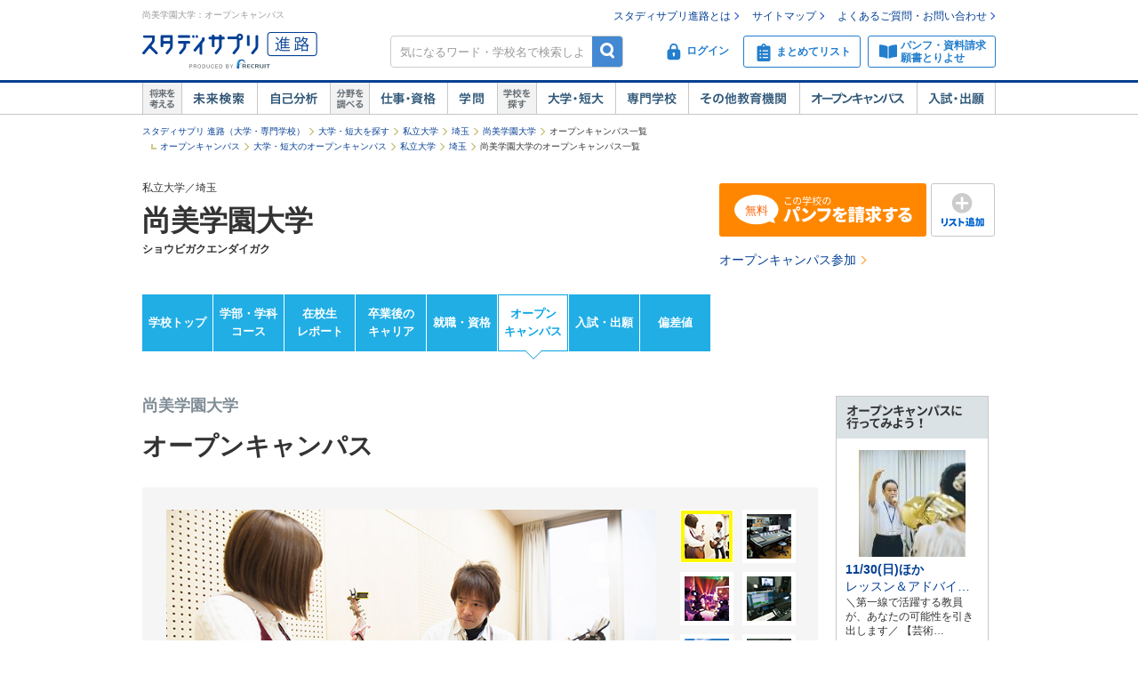

--- FILE ---
content_type: text/html;charset=UTF-8
request_url: https://shingakunet.com/gakko/SC003211/openCampus/
body_size: 29938
content:
<!DOCTYPE html PUBLIC "-//W3C//DTD XHTML 1.0 Transitional//EN" "http://www.w3.org/TR/xhtml1/DTD/xhtml1-transitional.dtd">
<html lang="ja">
<head>
<title>尚美学園大学の2025年度オープンキャンパス情報（日程一覧・予約申込）【スタディサプリ 進路】</title>
<meta http-equiv="Content-Type" content="text/html; charset=UTF-8" />
<meta http-equiv="Content-Style-Type" content="text/css" />
<meta http-equiv="Content-Script-Type" content="text/javascript" />
<meta name="keywords" content="オープンキャンパス,尚美学園大学,学校見学会,体験入学,入試,出願,進学" />
<meta name="description" content="尚美学園大学の2025年度オープンキャンパス情報なら【スタディサプリ 進路（旧：リクナビ進学）】。日程を確認して予約申し込みをしよう！体験入学、模擬授業、個別相談会など多数掲載" />
<link href="/css/assets/p_style.css?20171002161033" rel="stylesheet" type="text/css" media="all" />
<link href="/css/assets/bundle/p_bundle.css?20191217102600" rel="stylesheet" type="text/css" media="all" />
<link href="/css/style_2007_mac.css?20100325120423" rel="stylesheet" type="text/css" media="all" />
<link href="/css/style_reset.css?20160822192239" rel="stylesheet" type="text/css" media="all" />
<link href="/css/style_reset_2.css?20160607095403" rel="stylesheet" type="text/css" media="all" />
<link href="/css/header.css?20231219125015" rel="stylesheet" type="text/css" media="all" />
<link href="/css/footer.css?20160822192239" rel="stylesheet" type="text/css" media="all" />
<link href="/css/common.css?20240731120020" rel="stylesheet" type="text/css" media="all" />
<link href="/css/gakko_header.css?20190705101050" rel="stylesheet" type="text/css" media="all" />
<link href="/css/gakko_footer.css?20140917131800" rel="stylesheet" type="text/css" media="all" />
<link href="/css/gakko.css?20151117183536" rel="stylesheet" type="text/css" media="all" />
<link href="/css/bootstrap.min.css?20151013101838" rel="stylesheet" type="text/css" media="all" />
<link href="/css/assets/page/p_header.css?20220330151629" rel="stylesheet" type="text/css" media="all" />
<link href="/css/swiper.css?20160628102041" rel="stylesheet" type="text/css" media="all" />
<link href="/css/assets/page/p_oc_list_act1.css?20230619115201" rel="stylesheet" type="text/css" media="all" />
<link href="/css/assets/page/p_openCampus.css?20210323100634" rel="stylesheet" type="text/css" media="all" />
<link href="/css/assets/page/p_gakko.css?20250327195010" rel="stylesheet" type="text/css" media="all" />
<link href="/css/cart_widget.css?20151027101432" rel="stylesheet" type="text/css" media="all" />
<link href="/css/assets/page/p_shinro_common.css?20240329133156" rel="stylesheet" type="text/css" media="all" />

<link rel="canonical" href="https://shingakunet.com/gakko/SC003211/openCampus/" />
<script type="text/javascript" src="/js/env.js?20140626131721" charset="Shift_JIS"></script>
<script type="text/javascript" src="/js/conv/alert.js?20100325120423" charset="Shift_JIS"></script>
<script type="text/javascript" src="/js/jquery.js?20100325120423"></script>
<script type="text/javascript" src="/js/jquery.preload.js?20110228225021"></script>
<script type="text/javascript" src="/js/jquery.opencampasimage.js?20110228225021"></script>
<script type="text/javascript" src="/js/eventHandler.js?20160916191426"></script>
<script type="text/javascript" src="/js/common_rikunabi.js?20121225140110"></script>
<script type="text/javascript" src="/js/app.min.js?20220927100704"></script>

<script type="text/javascript">
window.ajaxFlag = true;
</script>

<script language="JavaScript" type="text/javascript">
<!--
window.onload = function() {
altcheck(1);
}
//-->
</script>
</head>
<body>
<div id="addListButtonImagePreload"></div>
<!-- Google Tag Manager -->
<noscript><iframe src="//www.googletagmanager.com/ns.html?id=GTM-NS9Q7D"
height="0" width="0" style="display:none;visibility:hidden"></iframe></noscript>
<script>(function(w,d,s,l,i){w[l]=w[l]||[];w[l].push({'gtm.start':
new Date().getTime(),event:'gtm.js'});var f=d.getElementsByTagName(s)[0],
j=d.createElement(s),dl=l!='dataLayer'?'&l='+l:'';j.async=true;j.src=
'//www.googletagmanager.com/gtm.js?id='+i+dl;f.parentNode.insertBefore(j,f);
})(window,document,'script','dataLayer','GTM-NS9Q7D');</script>
<!-- End Google Tag Manager -->
<div>
<a name="pagetop"></a>
<div id="container">
<div class="bgWhite">
<div id="shingaku_head"><div id="header">
<div class="headerCon">
<div class="headerL">
<h1>尚美学園大学：オープンキャンパス</h1>
<p class="siteLogo">
<a href="https://shingakunet.com/"  target="_top" ><img src="/images/common/header_rikunavi_shingaku.gif"  alt="スタディサプリ進路"  width="204"  height="44" /></a></p>
<p class="siteCatch">
<img src="/images/common/header_catch.gif"  alt="未来へつながる、学びが見えてくる"  width="114"  class="Arw03"  height="30"  /></p>
</div>
<div class="headerR">
<ul class="memberLink">
<li><a href="https://shingakunet.com/rnet/column/rikunabi/index.html" >スタディサプリ進路とは</a></li>
<li><a href="https://shingakunet.com/rnet/sitemap/index.html" >サイトマップ</a></li>
<li class="last"><a href="https://shingakunet.com/rnet/info/shi_faq_index.html" >よくあるご質問・お問い合わせ</a></li>
</ul>
<div class="search">
<div class="freeWordBox">
<form action="/net/fwSearch/list" method="GET" class="validateForm" name="form1">
<input type="text" name="keyword" maxlength="256" title="気になるワード・学校名で検索しよう" class="tf inputGray checkNoInput">
<a href="#" onclick="$('form[name=form1]').trigger('submit'); return false;" class="btnSearch">検索</a>
</form>
</div>
<div class="search__menuBtn__wrapper search__menuBtn__wrapper--logins">
<div class="search__menuBtn search__menuBtn--login js-loginBtnHeader">
<a href="https://shingakunet.com/net2/quipMember/auth/organicSignIn/">
<img src="/images/common/icon_header_login.svg"  alt="ログイン"  /><p>ログイン</p>
</a>
</div>
<div class="search__menuBtn search__menuBtn--account js-accountBtnHeader">
<div class="headerLinkMenu__button headerLinkMenu__button--logins js-accountBtnHeaderLink">
<img src="/images/common/icon_header_account.svg"  alt="アカウント"  /><p>アカウント</p>
</div>
</div>
</div>
<div class="search__menuBtn__wrapper">
<div class="search__menuBtn search__menuBtn--rireki">
<a href="https://shingakunet.com/net2/cart/list">
<img src="/images/common/icon_header_matomete_new.svg"  alt="まとめてリスト"  /><p>まとめてリスト</p>
<div class="headerR__badge" style="display: none">
<p class="headerR__badge__count"></p>
</div>
</a>
</div>
</div>
<div class="search__menuBtn__wrapper">
<div class="search__menuBtn search__menuBtn--order">
<a href="https://shingakunet.com/rnet/campaign/shiryou/">
<img src="/images/common/icon_header_pamphlet.svg"  alt="パンフ・資料請求・願書とりよせ"  /><p>パンフ・資料請求<br />願書とりよせ</p>
</a>
</div>
</div>
</div>

<div class="dropDownMenu js-dropDownMenu">
<div class="dropDownMenu__frame">
<ul class="dropDownMenu__list">
<li class="dropDownMenu__listItem">
<a href="/net2/quipMember/messageBox/" class="dropDownMenu__linkItem  js-messageListLinkDropDown">
メッセージ
</a>
</li>
<li class="dropDownMenu__listItem">
<a href="/net2/quipMember/account/myPage/" class="dropDownMenu__linkItem">
プロフィール
</a>
</li>
</ul>
</div>
</div>

</div>
</div>
<div class="gnav">
<div class="gnavInner">
<dl class="cat01">
<dt>
<img src="/images/common/btn_gnav_head_01.png"  alt="将来を考える"  width="44"  height="36"  /></dt>
<dd class="btn01">
<a href="https://shingakunet.com/empathyContents/senpaiShigoto/all/koshuL_all/area_all/?formatTypeCd=C999">未来検索</a>
</dd>
<dd class="btn02"><a href="https://shingakunet.com/rnet/column/bunseki/index.html" >自己解析</a></dd>
</dl>
<dl class="cat02">
<dt>
<img src="/images/common/btn_gnav_head_02.png"  alt="分野を調べる"  width="44"  height="36"  /></dt>
<dd class="btn05">
<a href="https://shingakunet.com/bunnya/">仕事・資格</a>
</dd>
<dd class="btn03">
<a href="https://shingakunet.com/gakumon/">学問</a>
</dd>
</dl>
<dl class="cat03">
<dt>
<img src="/images/common/btn_gnav_head_03.png"  alt="学校を探す"  width="44"  height="36"  /></dt>
<dd class="btn01"><a href="https://shingakunet.com/daitan/">大学・短大</a></dd>
<dd class="btn02"><a href="https://shingakunet.com/senkaku/">専門学校</a></dd>
<dd class="btn05"><a href="https://shingakunet.com/area_all/school">その他教育機関</a></dd>
<dd class="btn03"><a href="https://shingakunet.com/openCampus/">オープンキャンパス</a></dd>
<dd class="btn04"><a href="https://shingakunet.com/nyushi/" >入試・出願</a></dd>
</dl>
</div>
</div>
</div>
<script type="text/javascript" src="/js/assets/pc_matomete.js?20240327151942"></script>
</div>
</div>
<noscript>
<ul>
<li>大学・短期大学・専門学校の進学情報サイト</li>
<li><a href="https://shingakunet.com/">スタディサプリ進路</a></li>
<li><a href="https://shingakunet.com/daitan/">大学・短大を探そう</a></li>
<li><a href="https://shingakunet.com/senkaku/">専門学校を探そう</a></li>
<li><a href="https://shingakunet.com/area_all/school">その他教育機関を探そう</a></li>
<li><a href="https://shingakunet.com/openCampus/">オープンキャンパスへ行こう</a></li>
<li><a href="https://shingakunet.com/nyushi/" >入試・出願</a></li>
<li><a href="https://shingakunet.com/empathyContents/senpaiShigoto/all/koshuL_all/area_all/?formatTypeCd=C999">未来検索</a></li>
<li><a href="https://shingakunet.com/rnet/column/bunseki/index.html" >自己解析</a></li>
<li><a href="https://shingakunet.com/bunnya/">仕事・資格</a></li>
<li><a href="https://shingakunet.com/gakumon/">学問</a></li>
</ul>

</noscript>
<style type="text/css">
#result{
border-bottom: 3px solid #999999;
margin: 0 0 0 5px;
width: 755px;
}
</style>

<script type="text/javascript" src="/js/gadget.js?20121225140110"></script>
<script type="text/javascript" src="/js/cart_widget.js?20240327151948"></script>
<script language="JavaScript" type="text/javascript">
var visit_gakkoCd = 'SC003211';
<!--
$(document).ready(function(){
OpenCampusGadget('opencampus_gadget_area','/net/gadget/openCampusGadget',3,'SC003211','XP1000000027').load();

GetCartWidget('cartWidget_area','/net2/cart/widget','PC-CART-WIDGET', 'gakko').load();
});
//-->
</script>







<div id="pankuzu">
<ul>
	<li><a href="https://shingakunet.com/">スタディサプリ 進路（大学・専門学校）</a></li>
											<li><a href="/daitan/">大学・短大を探す</a></li>
																	<li><a href="/searchList/ksl_daitan/ksm_12/">私立大学</a></li>
																																											<li><a href="/searchList/ksl_daitan/ksm_12/area_kanto/ken_11/?af=2">埼玉</a></li>
																	<li><a href="/gakko/SC003211/">尚美学園大学</a></li>
													<li>オープンキャンパス一覧</li>			</ul>
			<ul id="pankuzu_keisen">
																													<li><a href="https://shingakunet.com/openCampus/">オープンキャンパス</a></li>
																																												<li><a href="/net/openCampus/list/daitan/">大学・短大のオープンキャンパス</a></li>
																																												<li><a href="/net/openCampus/list/daitan/?koshuM=12">私立大学</a></li>
																																																																								<li><a href="/net/openCampus/list/daitan/?tdfk=11&amp;af=2&amp;koshuM=12">埼玉</a></li>
																																					<li>尚美学園大学のオープンキャンパス一覧</li>														</ul>
	
	<script type="application/ld+json">
	{
		"@context": "http://schema.org",
		"@type": "BreadcrumbList",
		"itemListElement":
		[
			{
				"@type": "ListItem",
				"position": 1,
				"item":
				{
					"@id": "https://shingakunet.com/",
					"name": "スタディサプリ 進路（大学・専門学校）"
				}
			},
										{
				"@type": "ListItem",
				"position": 2,
				"item":
				{
					"@id": "https://shingakunet.com/daitan/",
					"name": "大学・短大を探す"
				}
			}
										,
					{
				"@type": "ListItem",
				"position": 3,
				"item":
				{
					"@id": "https://shingakunet.com/searchList/ksl_daitan/ksm_12/",
					"name": "私立大学"
				}
			}
										,
					{
				"@type": "ListItem",
				"position": 4,
				"item":
				{
					"@id": "https://shingakunet.com/searchList/ksl_daitan/ksm_12/area_kanto/ken_11/?af=2",
					"name": "埼玉"
				}
			}
										,
					{
				"@type": "ListItem",
				"position": 5,
				"item":
				{
					"@id": "https://shingakunet.com/gakko/SC003211/",
					"name": "尚美学園大学"
				}
			}
										,
					{
				"@type": "ListItem",
				"position": 6,
				"item":
				{
					"@id": "https://shingakunet.com/gakko/SC003211/openCampus/",
					"name": "オープンキャンパス一覧"
				}
			}
			]
	}
	</script>
</div>




<div class="schoolNameBox js-specialBannerToggleTrigger" data-type="footerViewTrigger">
<div class="l-row">
<div class="col-8">
<p>私立大学／埼玉</p>
<div class="schoolBox__text__heading titleCommon1">
<a href="/gakko/SC003211/">
尚美学園大学
</a>
</div>
<p class="fw-b">ショウビガクエンダイガク</p>
<p class="mt5"></p>
<div class="kosyaSubCommentBox">
</div>
</div>

<div class="col-4 secondDivMargin">
<div class="l-weekBlock">
<div class="l-table">
<div class="c">
<a href="https://shingakunet.com/net2/shiryoSeikyu/entry/input?shiryoShubetsu=01&amp;seikyuShubetsu=0&amp;yuryoDispFlag=1&amp;gakkoCd=SC003211&amp;FS=SHIRYO_BUTTON&amp;pCd=PG0000000031&amp;toku=0218&amp;actCd=Gopel02pamph" class="tdNone">
<div class="m-kosyaButton m-kosyaButton--slim m-kosyaButton--action">
<span class="i-panfLongRow1Free"></span>
</div>
</a>
</div>
<div class="l-tablecell kosyaButtonWeek">
<a href="javascript:void(0);" class="tdNone" data-action="addMatometeList" data-rootProductCd="9002249462" onclick="var s2=s_gi(s_account);s2.linkTrackVars='events';s2.linkTrackEvents='event14';s2.events='event14';s2.tl(true, 'o', 'まとめて追加');">
<div class="m-kosyaButton m-kosyaButton--slim m-addListButton">
<span class="i-addList"></span>
</div>
</a>
</div>
</div>
</div>
<div class="l-subAction">
<a href="https://shingakunet.com/net2/openCampus/reserveEntry/profile?gakkoCd=SC003211&amp;toku=0220&amp;actCd=Gopel02oc">オープンキャンパス参加</a>
</div>
</div>
</div>

</div>

<div class="localNav">
<ul class="localNav__contents">
<li>
<a href="/gakko/SC003211/" target="_top" class="localNav__contents--default" onclick="var s2=s_gi(s_account);s2.tl(this,'o','G_lnavi_header')">学校トップ</a>
</li>
<li>
<a href="/gakko/SC003211/gakubugakka/" target="_top" class="localNav__contents--default" onclick="var s2=s_gi(s_account);s2.tl(this,'o','G_lnavi_header')">学部・学科<br>コース</a>
</li>
<li>
<a href="/gakko/SC003211/campusLife/" target="_top" class="localNav__contents--default" onclick="var s2=s_gi(s_account);s2.tl(this,'o','G_lnavi_header')">在校生<br>レポート</a>
</li>
<li>
<a href="/gakko/SC003211/senpaiShigoto/" target="_top" class="localNav__contents--default" onclick="var s2=s_gi(s_account);s2.tl(this,'o','G_lnavi_header')">卒業後の<br>キャリア</a>
</li>
<li>
<a href="/gakko/SC003211/career/" target="_top" class="localNav__contents--default" onclick="var s2=s_gi(s_account);s2.tl(this,'o','G_lnavi_header')">就職・資格</a>
</li>
<li>
<a href="/gakko/SC003211/openCampus/" target="_top" class="localNav__contents--active" onclick="var s2=s_gi(s_account);s2.tl(this,'o','G_lnavi_header')">オープン<br>キャンパス</a>
</li>
<li>
<a href="/gakko/SC003211/nyushi/" target="_top" class="localNav__contents--default" onclick="var s2=s_gi(s_account);s2.tl(this,'o','G_lnavi_header')">入試・出願</a>
</li>
<li>
<a href="/gakko/SC003211/nanido/" target="_top" class="localNav__contents--default" onclick="var s2=s_gi(s_account);s2.tl(this,'o','G_lnavi_header')">偏差値</a>
</li>
</ul>
</div>

<script type="text/javascript" src="/js/jquery.cookie.js?20100325120423"></script>
<script type="text/javascript" src="/js/gakkoAccess.js?20180723150056"></script>
<script type="text/javascript">
<!--
$(document).ready(function () {
visitGakko('SC003211');
});
//-->
</script>
<div id="contents">
<div id="main">
<div class="majorDetail">
<div class="m-title-oc">
<p class="m-title-oc__sub">尚美学園大学</p>
<div class="m-title-oc__main">オープンキャンパス</div>
</div>
<div id='altGakkoName' data-altName="尚美学園大学"></div>
<script type="text/javascript" src="/js/slideshow.js?20180424102327"></script>
<script language="JavaScript" type="text/javascript">
<!--
$(document).ready(function(){
openCampusSlideShow('/net/openCampus/slideshowAjax','SC003211').load();
});
//-->
</script>
<div class="ocPhotoBox clearfix u-mb30" style="display:none">
<div class="ocPhotoStage">
<div class="ocPhotoStageInner">
<div class="ocPhoto">
</div>
</div>
</div>
<div class="ocPhotoThumb">
<div class="ocPhotoThumbInenr">
<ul class="ocPhotoThumbList">
</ul>
</div>
</div>
</div>

<!-- ページ内メニュー -->
<nav class="c-oc-navigation">
<ul class="c-oc-navigation__inner">
<li class="c-oc-navigation__item">
<a class="c-oc-navigation__link c-oc-navigation__icon c-oc-navigation__icon--overview js-ocNavigationLink" href="#oc-area-overview">
<span class="c-oc-navigation__text">概要</span>
</a>
</li>
<li class="c-oc-navigation__item">
<a class="c-oc-navigation__link c-oc-navigation__icon c-oc-navigation__icon--interview js-ocNavigationLink" href="#oc-area-interview">
<span class="c-oc-navigation__text">インタビュー</span>
</a>
</li>
<li class="c-oc-navigation__item">
<a class="c-oc-navigation__link c-oc-navigation__icon c-oc-navigation__icon--other js-ocNavigationLink" href="#oc-area-other">
<span class="c-oc-navigation__text">その他</span>
</a>
</li>
<li class="c-oc-navigation__item">
<a class="c-oc-navigation__link c-oc-navigation__icon c-oc-navigation__icon--eventList js-ocNavigationLink" href="#oc-area-eventList">
<span class="c-oc-navigation__text">イベント<br>一覧</span>
</a>
</li>
</ul>
</nav>
<!-- / ページ内メニュー -->
<div class="u-mb25">
<!-- 見出し -->
<h2 class="m-navigationTitle" id="oc-area-overview">概要</h2>
<div class="c-oc-freeCassette">
<!-- メインカセット -->
<div class="c-oc-freeCassette__main">
<h3 class="m-title m-title--medium m-title--fontLarge">学びたいこと、目指したいことをオープンキャンパスで見つけよう！</h3>
<figure class="c-oc-freeCassetteImageContents">
<div class="c-oc-freeCassetteImageContents__image">
<img class="js-resizeImageFitFree lazyload" src="/images/scl/spacer.gif" data-src=https://image.shingakunet.com/758b5188-e7ab-4f05-8160-2d1f9977048a.png alt="メイン画像">
</div>
<figcaption class="c-oc-freeCassetteImageContents__caption">これからの時代にマッチした新しい学びが充実しています。芸術、スポーツ、ビジネスなど、社会の様々な分野で活躍できる力を育てます。</figcaption>
</figure>
<p class="c-oc-freeCassette__title">「好きなこと」を大学で学ぼう！オープンキャンパス2025</p>
<p class="c-oc-freeCassette__text">学科ガイダンスや入試説明、キャンパス見学などのプログラムをご用意。<br />尚美学園大学の多彩な学びをぜひリアル体験してみませんか♪<br />定員制のプログラムもありますので、今すぐチェックしてみてくださいね。<br /><br />▼開催プログラム<br />・学科ガイダンス<br />・入試説明<br />・体験講座<br />・ワンポイントレッスン（芸術表現学科）<br />・ワークショップ（芸術表現学科）<br />・キャンパス見学ツアー<br />・教員個別相談<br />・フリーカウンセリング<br />・在学生フリートーク<br /><br />▼資料GET<br />大学案内パンフレット・入試情報を配布！<br />最新の大学パンフレットや入試情報、過去問題集等を配布します。<br /><br />▼駅よりバス送迎<br />無料スクールバスをご利用ください<br /><br />東武東上線、JR埼京線・川越線「川越駅」、または西武新宿線「本川越駅」から無料スクールバスをご利用いただけます。<br /><br />▼保護者<br />保護者の方もご参加いただけます。<br /><br />▼参加方法<br />大学WEBサイト（https://www.shobi-u.ac.jp/examinee/opencampus/）でお申し込みを受け付けております。<br />※要事前申込み<br /><br />▼アクセス<br />東武東上線、JR埼京線・川越線「川越駅」より<br />無料スクールバスで7分<br />西武新宿線「本川越駅」より無料スクールバスで10分<br /><br />【メイン写真コメント】<br />充実した施設も尚美学園大学の魅力</p>
</div>
<!-- / メインカセット -->
<div class="c-oc-freeCassette__more"><span class="m-link m-link--blue m-link--arrowDown js-accordionTrigger__hide">続きを見る</span></div>
<!-- サブカセット -->
<div class="c-oc-freeCassette__sub is-hide js-accordionTarget__hide">
<div class="c-oc-freeCassette__subItem">
<h4 class="c-oc-freeCassette__title c-oc-freeCassette__title--sub">【芸術情報学部 芸術表現学科】2026年4月開設予定（設置構想中）</h4>
<p class="c-oc-freeCassette__text">音楽表現学科、音楽応用学科、舞台表現学科は、2026年4月に芸術表現学科として生まれ変わります。<br />オープンキャンパスにて学科ガイダンスを実施します。<br /><br />多様化が進む、社会と人びとの価値観。<br />新たに誕生する芸術表現学科は、これからの時代にマッチした「自分」を育て、伸ばします。<br />音楽や舞台など、自分の「好きなこと」、「やりたいこと」を軸にして幅広く学べる。<br />学んだことが仕事につながる。将来の選択肢が広がる。<br />「パフォーマンス」「クリエイト」「ビジネス」を学びのフィールドとして、それらの分野を超えたクロスオーバー学習で、あなたの未来をつくります。</p>
</div>
</div>
<!-- / サブカセット -->
</div></div>
<div class="u-mb25">
<!-- 見出し -->
<h2 class="m-navigationTitle" id="oc-area-interview">インタビュー</h2><!-- インタビューカセット -->
<div class="c-oc-interviewCassette">
<h3 class="m-title m-title--medium m-title--fontLarge">最新機器やソフトを自由に使って実践しながら表現力を磨けます。</h3>

<div class="c-oc-interviewCassette__inner">
<!-- メインカセット -->
<div class="c-oc-interviewCassette__main">
<div class="c-oc-interviewCassetteImage">
<div class="c-oc-interviewCassetteImageLeft">
<div class="c-oc-interviewCassetteImageLeft__image">
<img class="js-resizeImageFill lazyload" src="/images/scl/spacer.gif" data-src=https://image.shingakunet.com/844ff873-b66a-48d0-9b8d-20c1e9360d76_840x560c.png alt="メイン画像">
</div>
<p class="c-oc-interviewCassette__caption">高精度の大型タブレットと回転スタンドの組み合わせにより、紙と同じような感覚で快適に絵を描けます。</p>
</div>
<div class="c-oc-interviewCassetteImageContents">
<h4 class="c-oc-interviewCassetteImageContents__title">音響からCG制作に興味が変化。最新の設備でCG制作を学べる充実したキャンパスライフを送っています。</h4>
<div class="c-oc-interviewCassetteImageContents__text">芸術情報学部　情報表現学科</div>
<div class="c-oc-interviewCassetteImageContents__text">田畑 花梨 さん</div>
</div>
</div>
<p class="c-oc-interviewCassette__text">はじめは音響に興味がありましたが、２年次のプレゼミをきっかけに、自分が 思い描いたことをカタチにできるCGに魅力を感じました。そこで現在はCG について専門的に学んでいますが、プロ仕様の最新機材を使って実践的 に学べる環境にとても満足しています。今後は様々なジャンルの作品制作 に挑戦し、将来、広告の現場で活躍できる表現力を磨いていきたいです。</p>
</div>
<!-- / メインカセット -->
</div>
</div>
<!-- / インタビューカセット --></div>
<div class="u-mb25">
<!-- 見出し -->
<h2 class="m-navigationTitle" id="oc-area-other">その他</h2>
<div class="c-oc-freeCassette">
<!-- メインカセット -->
<div class="c-oc-freeCassette__main">
<h3 class="m-title m-title--medium m-title--fontLarge">尚美学園大学について</h3>
<figure class="c-oc-freeCassetteImageContents">
<div class="c-oc-freeCassetteImageContents__image">
<img class="js-resizeImageFitFree lazyload" src="/images/scl/spacer.gif" data-src=https://image.shingakunet.com/384f3c00-2f45-428c-8499-b1caece0d319.jpg alt="メイン画像">
</div>
</figure>
<p class="c-oc-freeCassette__text">誰もが自分を表現し、新たな世界を創造できる。<br /><br />尚美学園大学は、多様な学びが融合した新しい形の総合大学です。芸術情報学部（情報表現学科・音楽表現学科・音楽応用学科・舞台表現学科）と総合政策学部（総合政策学科）があり、さらに2020年にはスポーツマネジメント学部（スポーツマネジメント学科）が誕生しました。<br />専門性とともに人間力を高め、新たな世界の創造に取り組むキャンパスは、誰もが自分を表現できるステージです。足を踏み入れれば、その情熱や勇気に満ちあふれた個性豊かな学生の多さに気づくでしょう。一人ひとりの能力を引き出し、将来の可能性を拡げ、夢をかなえるために、尚美学園大学は教育や環境の進化に挑み続けます。</p>
</div>
<!-- / メインカセット -->
<!-- / サブカセット -->
</div></div>


<div class="u-mb20">
<h2 class="m-navigationTitle" id="oc-area-eventList">イベント一覧</h2>
<p class="selectEventListText u-mb30">オープンキャンパスに参加しよう！※イベントによっては予約も可能です。</p>

<!-- 学校OC/学部学科OCページ（マルチ） -->
<div class="c-oc-conductorCassetteMulti">
<div class="c-oc-conductorCassetteMulti__inner">
<div class="c-oc-conductorCassetteMulti__heading">芸術情報学部</div>

<div class="c-oc-conductorCassetteMulti__cardList">
<div class="c-oc-conductorCassetteMulti__cardListInner js-multiSwiperContainer">
<div class="swiper-wrapper">

<a href="/gakko/SC003211/openCampus/gakubugakka/00000000000161232/?ocsfProductCd=9002280861" class="c-oc-conductorCassetteMulti__card swiper-slide js-clickLog js-loadLog" data-load-send="/images/oc_log/pc/story_waku.gif?gakkoCd=SC003211&productCd=9002280861&gamen_kbn=2&20251106023633" data-send-url="/images/oc_log/pc/story_waku_click.gif?gakkoCd=SC003211&productCd=9002280861&gamen_kbn=2&20251106023633" onclick="var s2=s_gi(s_account);s2.linkTrackVars='eVar44,prop44';s2.eVar44=s2.prop44='Gopel:SC003211_9002280861';s2.tl(this,'o',null)">
<div class="c-oc-conductorCassetteMulti__image">
<img class="js-resizeImageFill lazyload" src="/images/scl/spacer.gif" data-src="/school/9002249462/images/image_4514932_m.jpg" alt="メイン画像" >
</div>
<div class="c-oc-conductorCassetteMulti__contents nofwsearch">
<p class="c-oc-conductorCassetteMulti__title">好きな音楽を大学で極める！そして人を魅了するミュージシャンへ</p>
<p class="c-oc-conductorCassetteMulti__text">「作詞からソングライティングをはじめてみよう」。たとえば、こんな興味深いテーマで体験講座を開講！</p>
<div class="c-oc-conductorCassetteMulti__label">埼玉県川越市豊田町1-1-1</div>
</div>
</a>

<a href="/gakko/SC003211/openCampus/gakubugakka/00000000000161232/?ocsfProductCd=9002275315" class="c-oc-conductorCassetteMulti__card swiper-slide js-clickLog js-loadLog" data-load-send="/images/oc_log/pc/story_waku.gif?gakkoCd=SC003211&productCd=9002275315&gamen_kbn=2&20251106023633" data-send-url="/images/oc_log/pc/story_waku_click.gif?gakkoCd=SC003211&productCd=9002275315&gamen_kbn=2&20251106023633" onclick="var s2=s_gi(s_account);s2.linkTrackVars='eVar44,prop44';s2.eVar44=s2.prop44='Gopel:SC003211_9002275315';s2.tl(this,'o',null)">
<div class="c-oc-conductorCassetteMulti__image">
<img class="js-resizeImageFill lazyload" src="/images/scl/spacer.gif" data-src="/school/9002249462/images/image_4514931_m.jpg" alt="メイン画像" >
</div>
<div class="c-oc-conductorCassetteMulti__contents nofwsearch">
<p class="c-oc-conductorCassetteMulti__title">夢中になれる「好き」を大学で学ぶ、未来の自分を体験しよう！</p>
<p class="c-oc-conductorCassetteMulti__text">好きなことを思う存分学べる、クリエイティブで理想的な環境をオープンキャンパスで体験！</p>
<div class="c-oc-conductorCassetteMulti__label">埼玉県川越市豊田町1-1-1　</div>
</div>
</a>

<a href="/gakko/SC003211/openCampus/gakubugakka/00000000000161232/?ocsfProductCd=9002280869" class="c-oc-conductorCassetteMulti__card swiper-slide js-clickLog js-loadLog" data-load-send="/images/oc_log/pc/story_waku.gif?gakkoCd=SC003211&productCd=9002280869&gamen_kbn=2&20251106023633" data-send-url="/images/oc_log/pc/story_waku_click.gif?gakkoCd=SC003211&productCd=9002280869&gamen_kbn=2&20251106023633" onclick="var s2=s_gi(s_account);s2.linkTrackVars='eVar44,prop44';s2.eVar44=s2.prop44='Gopel:SC003211_9002280869';s2.tl(this,'o',null)">
<div class="c-oc-conductorCassetteMulti__image">
<img class="js-resizeImageFill lazyload" src="/images/scl/spacer.gif" data-src="/school/9002249462/images/image_4467436_m.jpg" alt="メイン画像" >
</div>
<div class="c-oc-conductorCassetteMulti__contents nofwsearch">
<p class="c-oc-conductorCassetteMulti__title">音楽は一生の友！学問として学ぶ多彩な音楽との関わり方</p>
<p class="c-oc-conductorCassetteMulti__text">楽曲を生み出すアーティスト、音響・照明などコンサートの運営スタッフ…、多彩な音楽との関わり方を学ぶ</p>
<div class="c-oc-conductorCassetteMulti__label">埼玉県川越市豊田町1-1-1</div>
</div>
</a>

<a href="/gakko/SC003211/openCampus/gakubugakka/00000000000161232/?ocsfProductCd=9002280867" class="c-oc-conductorCassetteMulti__card swiper-slide js-clickLog js-loadLog" data-load-send="/images/oc_log/pc/story_waku.gif?gakkoCd=SC003211&productCd=9002280867&gamen_kbn=2&20251106023633" data-send-url="/images/oc_log/pc/story_waku_click.gif?gakkoCd=SC003211&productCd=9002280867&gamen_kbn=2&20251106023633" onclick="var s2=s_gi(s_account);s2.linkTrackVars='eVar44,prop44';s2.eVar44=s2.prop44='Gopel:SC003211_9002280867';s2.tl(this,'o',null)">
<div class="c-oc-conductorCassetteMulti__image">
<img class="js-resizeImageFill lazyload" src="/images/scl/spacer.gif" data-src="/school/9002249462/images/image_4467435_m.jpg" alt="メイン画像" >
</div>
<div class="c-oc-conductorCassetteMulti__contents nofwsearch">
<p class="c-oc-conductorCassetteMulti__title">プロのミュージシャンでもある教員から学ぶソングライティング術</p>
<p class="c-oc-conductorCassetteMulti__text">クラシックにとどまらず幅広い分野の作曲について学べる授業を覗いてみよう。</p>
<div class="c-oc-conductorCassetteMulti__label">埼玉県川越市豊田町1-1-1</div>
</div>
</a>

<a href="/gakko/SC003211/openCampus/gakubugakka/00000000000161232/?ocsfProductCd=9002280865" class="c-oc-conductorCassetteMulti__card swiper-slide js-clickLog js-loadLog" data-load-send="/images/oc_log/pc/story_waku.gif?gakkoCd=SC003211&productCd=9002280865&gamen_kbn=2&20251106023633" data-send-url="/images/oc_log/pc/story_waku_click.gif?gakkoCd=SC003211&productCd=9002280865&gamen_kbn=2&20251106023633" onclick="var s2=s_gi(s_account);s2.linkTrackVars='eVar44,prop44';s2.eVar44=s2.prop44='Gopel:SC003211_9002280865';s2.tl(this,'o',null)">
<div class="c-oc-conductorCassetteMulti__image">
<img class="js-resizeImageFill lazyload" src="/images/scl/spacer.gif" data-src="/school/9002249462/images/image_4467434_m.jpg" alt="メイン画像" >
</div>
<div class="c-oc-conductorCassetteMulti__contents nofwsearch">
<p class="c-oc-conductorCassetteMulti__title">現場感満載の体験講座で、制作のノウハウに触れてみよう！</p>
<p class="c-oc-conductorCassetteMulti__text">プロ仕様の機材を使って、現場に必要なスキルを身につけられる。</p>
<div class="c-oc-conductorCassetteMulti__label">埼玉県川越市豊田町1-1-1</div>
</div>
</a>

<a href="/gakko/SC003211/openCampus/gakubugakka/00000000000161232/?ocsfProductCd=9002280863" class="c-oc-conductorCassetteMulti__card swiper-slide js-clickLog js-loadLog" data-load-send="/images/oc_log/pc/story_waku.gif?gakkoCd=SC003211&productCd=9002280863&gamen_kbn=2&20251106023633" data-send-url="/images/oc_log/pc/story_waku_click.gif?gakkoCd=SC003211&productCd=9002280863&gamen_kbn=2&20251106023633" onclick="var s2=s_gi(s_account);s2.linkTrackVars='eVar44,prop44';s2.eVar44=s2.prop44='Gopel:SC003211_9002280863';s2.tl(this,'o',null)">
<div class="c-oc-conductorCassetteMulti__image">
<img class="js-resizeImageFill lazyload" src="/images/scl/spacer.gif" data-src="/school/9002249462/images/image_4467427_m.jpg" alt="メイン画像" >
</div>
<div class="c-oc-conductorCassetteMulti__contents nofwsearch">
<p class="c-oc-conductorCassetteMulti__title">感動を生み出すコンサートづくりをプロの講師に学ぶ</p>
<p class="c-oc-conductorCassetteMulti__text">コンサートスタッフとして音楽業界で活躍したい人必見！体験講座で、より具体的な将来が見えてきます。</p>
<div class="c-oc-conductorCassetteMulti__label">埼玉県川越市豊田町1-1-1</div>
</div>
</a>
</div>
</div>

<!-- prev・next -->
<div class="c-oc-conductorCassetteMulti__controlButton c-oc-conductorCassetteMulti__controlButton--prev js-multiSwiperButtonPrev"></div>
<div class="c-oc-conductorCassetteMulti__controlButton c-oc-conductorCassetteMulti__controlButton--next js-multiSwiperButtonNext"></div>
<!-- / prev・next -->

</div>
<div class="c-oc-conductorCassetteMulti__link"><a class="m-link m-link--blue" href="/gakko/SC003211/openCampus/gakubugakka/00000000000161232/">オープンキャンパス情報を見る</a></div>

</div>
</div>
<!-- / 学校OC/学部学科OCページ（マルチ） --><!-- 学校OC/学部学科OCページ（マルチ） -->
<div class="c-oc-conductorCassetteMulti">
<div class="c-oc-conductorCassetteMulti__inner">
<div class="c-oc-conductorCassetteMulti__heading">総合政策学部</div>

<div class="c-oc-conductorCassetteMulti__cardList">
<div class="c-oc-conductorCassetteMulti__cardListInner js-multiSwiperContainer">
<div class="swiper-wrapper">

<a href="/gakko/SC003211/openCampus/gakubugakka/00000000000161247/?ocsfProductCd=9002364198" class="c-oc-conductorCassetteMulti__card swiper-slide js-clickLog js-loadLog" data-load-send="/images/oc_log/pc/story_waku.gif?gakkoCd=SC003211&productCd=9002364198&gamen_kbn=2&20251106023633" data-send-url="/images/oc_log/pc/story_waku_click.gif?gakkoCd=SC003211&productCd=9002364198&gamen_kbn=2&20251106023633" onclick="var s2=s_gi(s_account);s2.linkTrackVars='eVar44,prop44';s2.eVar44=s2.prop44='Gopel:SC003211_9002364198';s2.tl(this,'o',null)">
<div class="c-oc-conductorCassetteMulti__image">
<img class="js-resizeImageFill lazyload" src="/images/scl/spacer.gif" data-src="/school/9002249462/images/image_4514933_m.jpg" alt="メイン画像" >
</div>
<div class="c-oc-conductorCassetteMulti__contents nofwsearch">
<p class="c-oc-conductorCassetteMulti__title">公務員試験対策×興味に応じた2コース制で自分の夢をカタチに！</p>
<p class="c-oc-conductorCassetteMulti__text">「公共・社会貢献」「現代ビジネス」の2コースから興味に応じて学ぼう</p>
<div class="c-oc-conductorCassetteMulti__label">埼玉県川越市豊田町1-1-1</div>
</div>
</a>
</div>
</div>

<!-- prev・next -->
<div class="c-oc-conductorCassetteMulti__controlButton c-oc-conductorCassetteMulti__controlButton--prev js-multiSwiperButtonPrev"></div>
<div class="c-oc-conductorCassetteMulti__controlButton c-oc-conductorCassetteMulti__controlButton--next js-multiSwiperButtonNext"></div>
<!-- / prev・next -->

</div>
<div class="c-oc-conductorCassetteMulti__link"><a class="m-link m-link--blue" href="/gakko/SC003211/openCampus/gakubugakka/00000000000161247/">オープンキャンパス情報を見る</a></div>

</div>
</div>
<!-- / 学校OC/学部学科OCページ（マルチ） --><!-- 学校OC/学部学科OCページ（マルチ） -->
<div class="c-oc-conductorCassetteMulti">
<div class="c-oc-conductorCassetteMulti__inner">
<div class="c-oc-conductorCassetteMulti__heading">スポーツマネジメント学部</div>

<div class="c-oc-conductorCassetteMulti__cardList">
<div class="c-oc-conductorCassetteMulti__cardListInner js-multiSwiperContainer">
<div class="swiper-wrapper">

<a href="/gakko/SC003211/openCampus/gakubugakka/00000000000221726/?ocsfProductCd=9002275313" class="c-oc-conductorCassetteMulti__card swiper-slide js-clickLog js-loadLog" data-load-send="/images/oc_log/pc/story_waku.gif?gakkoCd=SC003211&productCd=9002275313&gamen_kbn=2&20251106023633" data-send-url="/images/oc_log/pc/story_waku_click.gif?gakkoCd=SC003211&productCd=9002275313&gamen_kbn=2&20251106023633" onclick="var s2=s_gi(s_account);s2.linkTrackVars='eVar44,prop44';s2.eVar44=s2.prop44='Gopel:SC003211_9002275313';s2.tl(this,'o',null)">
<div class="c-oc-conductorCassetteMulti__image">
<img class="js-resizeImageFill lazyload" src="/images/scl/spacer.gif" data-src="/school/9002249462/images/image_4514930_m.jpg" alt="メイン画像" >
</div>
<div class="c-oc-conductorCassetteMulti__contents nofwsearch">
<p class="c-oc-conductorCassetteMulti__title">スポーツ好きなあなたへ。あらゆる視点からスポーツを学ぶ</p>
<p class="c-oc-conductorCassetteMulti__text">スポーツとどのようにかかわるのか。興味・関心を持つ分野の先に、たくさんの仕事につながる可能性がある</p>
<div class="c-oc-conductorCassetteMulti__label">埼玉県川越市豊田町1-1-1</div>
</div>
</a>
</div>
</div>

<!-- prev・next -->
<div class="c-oc-conductorCassetteMulti__controlButton c-oc-conductorCassetteMulti__controlButton--prev js-multiSwiperButtonPrev"></div>
<div class="c-oc-conductorCassetteMulti__controlButton c-oc-conductorCassetteMulti__controlButton--next js-multiSwiperButtonNext"></div>
<!-- / prev・next -->

</div>
<div class="c-oc-conductorCassetteMulti__link"><a class="m-link m-link--blue" href="/gakko/SC003211/openCampus/gakubugakka/00000000000221726/">オープンキャンパス情報を見る</a></div>

</div>
</div>
<!-- / 学校OC/学部学科OCページ（マルチ） --></div>

<ul class="p-selectEventTab">
<li class="p-selectEventTab__item">
<div class="p-selectEventTab__itemTab is-active js-selectEventTab" data-click-log="offline">
<span class="p-selectEventTab__caption">学校に行ってみよう！</span>学校開催
</div>
</li>

<li class="p-selectEventTab__item">
<div class="p-selectEventTab__itemTab is-inactive">
<span class="p-selectEventTab__caption">おうちで簡単に参加！</span>オンライン開催
</div>
</li>
</ul>

<div id="view_status" data-view-status="SELECT_DATE" data-trace-name="Gopel"></div>


<div id="selectDateContents" class="selectDateContents is-realEventSelected js-eventListTarget">

<div class="p-eventTabContents is-realEvent">
<div class="selectDateContents__listCount"><div class="selectDateContents__listCount__number js-realEventCount"></div>件のオープンキャンパス</div>
<div class="selectDateContents__list u-mt30 js-realEventContainer">
<div class="selectDateContents__listOne vevent js-ocEventListItem" data-event-id="1000328140" data-date="20251130"
data-near-month='' data-month="11" data-weekday="1">
<div class='selectDateContents__listOne__zoneContents'>
<a  class = "url"  href="/gakko/SC003211/openCampus/0000753032/" data-event-id="1000328140" data-date="20251130" data-year="2025"
data-month="11" data-day="30" data-weekday-name="日"
data-weekday-class-name="inputFormContents__selectDate__zone__weekday__sun" data-event-title="レッスン＆アドバイス2025【パフォーマンス(演奏系)】" data-program-title=""
data-program-count="" data-program-id="">
<div class="selectDateContents__listOne__zoneContents__left selectDateContents__listOne__zoneContents__left__sun">
<div class='selectDateContents__listOne__zoneContents__monthDay'>
<abbr class="dtstart dtend" style="border-bottom: none; cursor: inherit; text-decoration: none;" title="2025-11-30">
11/30
</abbr>
</div>
<div class="selectDateContents__listOne__zoneContents__weekday__sun">日</div>
</div>
<div class="selectDateContents__listOne__zoneContents__center">
<div class="selectDateContents__listOne__zoneContents__centerInner">
<div class="selectDateContents__listOne__zoneContents__centerMain">
<div class="selectDateContents__listOne__zoneContents__title name summary">レッスン＆アドバイス2025【パフォーマンス(演奏系)】</div>
<div class="selectDateContents__listOne__zoneContents__centerArea">
<div class="selectDateContents__listOne__zoneContents__centerArea__left">
<div class="selectDateContents__listOne__zoneContents__img">
<img src="/images/scl/spacer.gif" data-src=https://image.shingakunet.com/aa9e0561-376a-484f-9391-3d02e46088f4_100x100c.jpg width="100" height="100" alt="尚美学園大学 レッスン＆アドバイス2025【パフォーマンス(演奏系)】" class="photo lazyload"/>
</div>
</div>
<div class="selectDateContents__listOne__zoneContents__centerArea__right">
<div class="selectDateContents__listOne__zoneContents__eventIcon">
<div class="selectDateContents__listOne__zoneContents__eventIcon__KS000003">
イベント
</div>
</div>
<div class='selectDateContents__listOne__zoneContents__reserveIcon'>
<div class='selectDateContents__listOne__zoneContents__reserveIcon--required'>要予約</div>
</div>
<div class='selectDateContents__listOne__zoneContents__timeFromTo'>9:30～16:00</div>
<div class="selectDateContents__listOne__zoneContents__centerArea__right__bottom">
<div class='selectDateContents__listOne__zoneContents__address location'>埼玉県川越市豊田町１－１－１</div>
</div>
</div>
</div>
</div>
<!-- 追加 -->
<!--/ 追加 -->
</div>
</div>
<div class="selectDateContents__listOne__zoneContents__right"></div>
</a>
</div>
</div>
<div class="selectDateContents__listOne vevent js-ocEventListItem" data-event-id="1000328139" data-date="20251130"
data-near-month='' data-month="11" data-weekday="1">
<div class='selectDateContents__listOne__zoneContents'>
<a  class = "url"  href="/gakko/SC003211/openCampus/0000752790/" data-event-id="1000328139" data-date="20251130" data-year="2025"
data-month="11" data-day="30" data-weekday-name="日"
data-weekday-class-name="inputFormContents__selectDate__zone__weekday__sun" data-event-title="レッスン＆アドバイス2025【パフォーマンス(舞台系)】" data-program-title=""
data-program-count="" data-program-id="">
<div class="selectDateContents__listOne__zoneContents__left selectDateContents__listOne__zoneContents__left__sun">
<div class='selectDateContents__listOne__zoneContents__monthDay'>
<abbr class="dtstart dtend" style="border-bottom: none; cursor: inherit; text-decoration: none;" title="2025-11-30">
11/30
</abbr>
</div>
<div class="selectDateContents__listOne__zoneContents__weekday__sun">日</div>
</div>
<div class="selectDateContents__listOne__zoneContents__center">
<div class="selectDateContents__listOne__zoneContents__centerInner">
<div class="selectDateContents__listOne__zoneContents__centerMain">
<div class="selectDateContents__listOne__zoneContents__title name summary">レッスン＆アドバイス2025【パフォーマンス(舞台系)】</div>
<div class="selectDateContents__listOne__zoneContents__centerArea">
<div class="selectDateContents__listOne__zoneContents__centerArea__left">
<div class="selectDateContents__listOne__zoneContents__img">
<img src="/images/scl/spacer.gif" data-src=https://image.shingakunet.com/4914d6d1-bd91-439f-a93f-4445965d3df5_100x100c.jpg width="100" height="100" alt="尚美学園大学 レッスン＆アドバイス2025【パフォーマンス(舞台系)】" class="photo lazyload"/>
</div>
</div>
<div class="selectDateContents__listOne__zoneContents__centerArea__right">
<div class="selectDateContents__listOne__zoneContents__eventIcon">
<div class="selectDateContents__listOne__zoneContents__eventIcon__KS000003">
イベント
</div>
</div>
<div class='selectDateContents__listOne__zoneContents__reserveIcon'>
<div class='selectDateContents__listOne__zoneContents__reserveIcon--required'>要予約</div>
</div>
<div class='selectDateContents__listOne__zoneContents__timeFromTo'>9:30～16:00</div>
<div class="selectDateContents__listOne__zoneContents__centerArea__right__bottom">
<div class='selectDateContents__listOne__zoneContents__address location'>埼玉県川越市豊田町１－１－１</div>
</div>
</div>
</div>
</div>
<!-- 追加 -->
<!--/ 追加 -->
</div>
</div>
<div class="selectDateContents__listOne__zoneContents__right"></div>
</a>
</div>
</div>
<div class="selectDateContents__listOne vevent js-ocEventListItem" data-event-id="1000328138" data-date="20251130"
data-near-month='' data-month="11" data-weekday="1">
<div class='selectDateContents__listOne__zoneContents'>
<a  class = "url"  href="/gakko/SC003211/openCampus/0000752792/" data-event-id="1000328138" data-date="20251130" data-year="2025"
data-month="11" data-day="30" data-weekday-name="日"
data-weekday-class-name="inputFormContents__selectDate__zone__weekday__sun" data-event-title="業界研究＆アドバイス2025【クリエイト・ビジネス】" data-program-title=""
data-program-count="" data-program-id="">
<div class="selectDateContents__listOne__zoneContents__left selectDateContents__listOne__zoneContents__left__sun">
<div class='selectDateContents__listOne__zoneContents__monthDay'>
<abbr class="dtstart dtend" style="border-bottom: none; cursor: inherit; text-decoration: none;" title="2025-11-30">
11/30
</abbr>
</div>
<div class="selectDateContents__listOne__zoneContents__weekday__sun">日</div>
</div>
<div class="selectDateContents__listOne__zoneContents__center">
<div class="selectDateContents__listOne__zoneContents__centerInner">
<div class="selectDateContents__listOne__zoneContents__centerMain">
<div class="selectDateContents__listOne__zoneContents__title name summary">業界研究＆アドバイス2025【クリエイト・ビジネス】</div>
<div class="selectDateContents__listOne__zoneContents__centerArea">
<div class="selectDateContents__listOne__zoneContents__centerArea__left">
<div class="selectDateContents__listOne__zoneContents__img">
<img src="/images/scl/spacer.gif" data-src=https://image.shingakunet.com/75e8c1c2-d05b-4f34-9fb8-2f3b283bd430_100x100c.jpg width="100" height="100" alt="尚美学園大学 業界研究＆アドバイス2025【クリエイト・ビジネス】" class="photo lazyload"/>
</div>
</div>
<div class="selectDateContents__listOne__zoneContents__centerArea__right">
<div class="selectDateContents__listOne__zoneContents__eventIcon">
<div class="selectDateContents__listOne__zoneContents__eventIcon__KS000003">
イベント
</div>
</div>
<div class='selectDateContents__listOne__zoneContents__reserveIcon'>
<div class='selectDateContents__listOne__zoneContents__reserveIcon--required'>要予約</div>
</div>
<div class='selectDateContents__listOne__zoneContents__timeFromTo'>10:00～16:00</div>
<div class="selectDateContents__listOne__zoneContents__centerArea__right__bottom">
<div class='selectDateContents__listOne__zoneContents__address location'>埼玉県川越市豊田町１－１－１</div>
</div>
</div>
</div>
</div>
<!-- 追加 -->
<!--/ 追加 -->
</div>
</div>
<div class="selectDateContents__listOne__zoneContents__right"></div>
</a>
</div>
</div>
<div class="selectDateContents__listOne vevent js-ocEventListItem" data-event-id="1000356784" data-date="20251207"
data-near-month='' data-month="12" data-weekday="1">
<div class='selectDateContents__listOne__zoneContents'>
<a  class = "url"  href="/gakko/SC003211/openCampus/0000781139/" data-event-id="1000356784" data-date="20251207" data-year="2025"
data-month="12" data-day="7" data-weekday-name="日"
data-weekday-class-name="inputFormContents__selectDate__zone__weekday__sun" data-event-title="【情報表現学科】好きが未来に！オープンキャンパス" data-program-title=""
data-program-count="" data-program-id="">
<div class="selectDateContents__listOne__zoneContents__left selectDateContents__listOne__zoneContents__left__sun">
<div class='selectDateContents__listOne__zoneContents__monthDay'>
<abbr class="dtstart dtend" style="border-bottom: none; cursor: inherit; text-decoration: none;" title="2025-12-07">
12/7
</abbr>
</div>
<div class="selectDateContents__listOne__zoneContents__weekday__sun">日</div>
</div>
<div class="selectDateContents__listOne__zoneContents__center">
<div class="selectDateContents__listOne__zoneContents__centerInner">
<div class="selectDateContents__listOne__zoneContents__centerMain">
<div class="selectDateContents__listOne__zoneContents__title name summary">【情報表現学科】好きが未来に！オープンキャンパス</div>
<div class="selectDateContents__listOne__zoneContents__centerArea">
<div class="selectDateContents__listOne__zoneContents__centerArea__left">
<div class="selectDateContents__listOne__zoneContents__img">
<img src="/images/scl/spacer.gif" data-src=https://image.shingakunet.com/5fad872b-39d2-448a-90e1-6963dc8d3fd4_100x100c.jpg width="100" height="100" alt="尚美学園大学 【情報表現学科】好きが未来に！オープンキャンパス" class="photo lazyload"/>
</div>
</div>
<div class="selectDateContents__listOne__zoneContents__centerArea__right">
<div class="selectDateContents__listOne__zoneContents__eventIcon">
<div class="selectDateContents__listOne__zoneContents__eventIcon__KS000001">
オープンキャンパス
</div>
</div>
<div class='selectDateContents__listOne__zoneContents__reserveIcon'>
<div class='selectDateContents__listOne__zoneContents__reserveIcon--required'>要予約</div>
</div>
<div class='selectDateContents__listOne__zoneContents__timeFromTo'>10:00～15:00</div>
<div class="selectDateContents__listOne__zoneContents__centerArea__right__bottom">
<div class='selectDateContents__listOne__zoneContents__address location'>埼玉県川越市豊田町１－１－１</div>
</div>
</div>
</div>
</div>
<!-- 追加 -->
<div class='selectDateContents__listOne__button'>
<div class='selectDateContents__listOne__button__label' data-href="https://shingakunet.com/net2/openCampus/reserveEntry/profile?eventId=1000356784&amp;kaisaiDate=20251207&amp;actCd=Gopel01oc">オープンキャンパス参加</div>
</div>
<!--/ 追加 -->
</div>
</div>
<div class="selectDateContents__listOne__zoneContents__right"></div>
</a>
</div>
</div>
<div class="selectDateContents__listOne vevent js-ocEventListItem" data-event-id="1000356783" data-date="20251207"
data-near-month='' data-month="12" data-weekday="1">
<div class='selectDateContents__listOne__zoneContents'>
<a  class = "url"  href="/gakko/SC003211/openCampus/0000781116/" data-event-id="1000356783" data-date="20251207" data-year="2025"
data-month="12" data-day="7" data-weekday-name="日"
data-weekday-class-name="inputFormContents__selectDate__zone__weekday__sun" data-event-title="【芸術表現学科】好きが未来に！オープンキャンパス" data-program-title=""
data-program-count="" data-program-id="">
<div class="selectDateContents__listOne__zoneContents__left selectDateContents__listOne__zoneContents__left__sun">
<div class='selectDateContents__listOne__zoneContents__monthDay'>
<abbr class="dtstart dtend" style="border-bottom: none; cursor: inherit; text-decoration: none;" title="2025-12-07">
12/7
</abbr>
</div>
<div class="selectDateContents__listOne__zoneContents__weekday__sun">日</div>
</div>
<div class="selectDateContents__listOne__zoneContents__center">
<div class="selectDateContents__listOne__zoneContents__centerInner">
<div class="selectDateContents__listOne__zoneContents__centerMain">
<div class="selectDateContents__listOne__zoneContents__title name summary">【芸術表現学科】好きが未来に！オープンキャンパス</div>
<div class="selectDateContents__listOne__zoneContents__centerArea">
<div class="selectDateContents__listOne__zoneContents__centerArea__left">
<div class="selectDateContents__listOne__zoneContents__img">
<img src="/images/scl/spacer.gif" data-src=https://image.shingakunet.com/a51cd985-2867-48ca-b712-80db83248e18_100x100c.jpg width="100" height="100" alt="尚美学園大学 【芸術表現学科】好きが未来に！オープンキャンパス" class="photo lazyload"/>
</div>
</div>
<div class="selectDateContents__listOne__zoneContents__centerArea__right">
<div class="selectDateContents__listOne__zoneContents__eventIcon">
<div class="selectDateContents__listOne__zoneContents__eventIcon__KS000001">
オープンキャンパス
</div>
</div>
<div class='selectDateContents__listOne__zoneContents__reserveIcon'>
<div class='selectDateContents__listOne__zoneContents__reserveIcon--required'>要予約</div>
</div>
<div class='selectDateContents__listOne__zoneContents__timeFromTo'>10:00～15:00</div>
<div class="selectDateContents__listOne__zoneContents__centerArea__right__bottom">
<div class='selectDateContents__listOne__zoneContents__address location'>埼玉県川越市豊田町１－１－１</div>
</div>
</div>
</div>
</div>
<!-- 追加 -->
<div class='selectDateContents__listOne__button'>
<div class='selectDateContents__listOne__button__label' data-href="https://shingakunet.com/net2/openCampus/reserveEntry/profile?eventId=1000356783&amp;kaisaiDate=20251207&amp;actCd=Gopel01oc">オープンキャンパス参加</div>
</div>
<!--/ 追加 -->
</div>
</div>
<div class="selectDateContents__listOne__zoneContents__right"></div>
</a>
</div>
</div>
<div class="selectDateContents__listOne vevent js-ocEventListItem" data-event-id="1000356782" data-date="20251207"
data-near-month='' data-month="12" data-weekday="1">
<div class='selectDateContents__listOne__zoneContents'>
<a  class = "url"  href="/gakko/SC003211/openCampus/0000781125/" data-event-id="1000356782" data-date="20251207" data-year="2025"
data-month="12" data-day="7" data-weekday-name="日"
data-weekday-class-name="inputFormContents__selectDate__zone__weekday__sun" data-event-title="【総合政策学科】好きが未来に！オープンキャンパス" data-program-title=""
data-program-count="" data-program-id="">
<div class="selectDateContents__listOne__zoneContents__left selectDateContents__listOne__zoneContents__left__sun">
<div class='selectDateContents__listOne__zoneContents__monthDay'>
<abbr class="dtstart dtend" style="border-bottom: none; cursor: inherit; text-decoration: none;" title="2025-12-07">
12/7
</abbr>
</div>
<div class="selectDateContents__listOne__zoneContents__weekday__sun">日</div>
</div>
<div class="selectDateContents__listOne__zoneContents__center">
<div class="selectDateContents__listOne__zoneContents__centerInner">
<div class="selectDateContents__listOne__zoneContents__centerMain">
<div class="selectDateContents__listOne__zoneContents__title name summary">【総合政策学科】好きが未来に！オープンキャンパス</div>
<div class="selectDateContents__listOne__zoneContents__centerArea">
<div class="selectDateContents__listOne__zoneContents__centerArea__left">
<div class="selectDateContents__listOne__zoneContents__img">
<img src="/images/scl/spacer.gif" data-src=https://image.shingakunet.com/e88c9e05-1307-4647-8443-e56a88940b57_100x100c.jpg width="100" height="100" alt="尚美学園大学 【総合政策学科】好きが未来に！オープンキャンパス" class="photo lazyload"/>
</div>
</div>
<div class="selectDateContents__listOne__zoneContents__centerArea__right">
<div class="selectDateContents__listOne__zoneContents__eventIcon">
<div class="selectDateContents__listOne__zoneContents__eventIcon__KS000001">
オープンキャンパス
</div>
</div>
<div class='selectDateContents__listOne__zoneContents__reserveIcon'>
<div class='selectDateContents__listOne__zoneContents__reserveIcon--required'>要予約</div>
</div>
<div class='selectDateContents__listOne__zoneContents__timeFromTo'>10:00～15:00</div>
<div class="selectDateContents__listOne__zoneContents__centerArea__right__bottom">
<div class='selectDateContents__listOne__zoneContents__address location'>埼玉県川越市豊田町１－１－１</div>
</div>
</div>
</div>
</div>
<!-- 追加 -->
<div class='selectDateContents__listOne__button'>
<div class='selectDateContents__listOne__button__label' data-href="https://shingakunet.com/net2/openCampus/reserveEntry/profile?eventId=1000356782&amp;kaisaiDate=20251207&amp;actCd=Gopel01oc">オープンキャンパス参加</div>
</div>
<!--/ 追加 -->
</div>
</div>
<div class="selectDateContents__listOne__zoneContents__right"></div>
</a>
</div>
</div>
<div class="selectDateContents__listOne vevent js-ocEventListItem" data-event-id="1000356781" data-date="20251207"
data-near-month='' data-month="12" data-weekday="1">
<div class='selectDateContents__listOne__zoneContents'>
<a  class = "url"  href="/gakko/SC003211/openCampus/0000781146/" data-event-id="1000356781" data-date="20251207" data-year="2025"
data-month="12" data-day="7" data-weekday-name="日"
data-weekday-class-name="inputFormContents__selectDate__zone__weekday__sun" data-event-title="【スポーツマネジメント学科】好きが未来に！オープンキャンパス" data-program-title=""
data-program-count="" data-program-id="">
<div class="selectDateContents__listOne__zoneContents__left selectDateContents__listOne__zoneContents__left__sun">
<div class='selectDateContents__listOne__zoneContents__monthDay'>
<abbr class="dtstart dtend" style="border-bottom: none; cursor: inherit; text-decoration: none;" title="2025-12-07">
12/7
</abbr>
</div>
<div class="selectDateContents__listOne__zoneContents__weekday__sun">日</div>
</div>
<div class="selectDateContents__listOne__zoneContents__center">
<div class="selectDateContents__listOne__zoneContents__centerInner">
<div class="selectDateContents__listOne__zoneContents__centerMain">
<div class="selectDateContents__listOne__zoneContents__title name summary">【スポーツマネジメント学科】好きが未来に！オープンキャンパス</div>
<div class="selectDateContents__listOne__zoneContents__centerArea">
<div class="selectDateContents__listOne__zoneContents__centerArea__left">
<div class="selectDateContents__listOne__zoneContents__img">
<img src="/images/scl/spacer.gif" data-src=https://image.shingakunet.com/eb249d67-484a-4026-90cf-3d02f6c1318f_100x100c.jpg width="100" height="100" alt="尚美学園大学 【スポーツマネジメント学科】好きが未来に！オープンキャンパス" class="photo lazyload"/>
</div>
</div>
<div class="selectDateContents__listOne__zoneContents__centerArea__right">
<div class="selectDateContents__listOne__zoneContents__eventIcon">
<div class="selectDateContents__listOne__zoneContents__eventIcon__KS000001">
オープンキャンパス
</div>
</div>
<div class='selectDateContents__listOne__zoneContents__reserveIcon'>
<div class='selectDateContents__listOne__zoneContents__reserveIcon--required'>要予約</div>
</div>
<div class='selectDateContents__listOne__zoneContents__timeFromTo'>10:00～15:00</div>
<div class="selectDateContents__listOne__zoneContents__centerArea__right__bottom">
<div class='selectDateContents__listOne__zoneContents__address location'>埼玉県川越市豊田町１－１－１</div>
</div>
</div>
</div>
</div>
<!-- 追加 -->
<div class='selectDateContents__listOne__button'>
<div class='selectDateContents__listOne__button__label' data-href="https://shingakunet.com/net2/openCampus/reserveEntry/profile?eventId=1000356781&amp;kaisaiDate=20251207&amp;actCd=Gopel01oc">オープンキャンパス参加</div>
</div>
<!--/ 追加 -->
</div>
</div>
<div class="selectDateContents__listOne__zoneContents__right"></div>
</a>
</div>
</div>
<div class="selectDateContents__listOne vevent js-ocEventListItem" data-event-id="1000324188" data-date="20251207"
data-near-month='' data-month="12" data-weekday="1">
<div class='selectDateContents__listOne__zoneContents'>
<a  class = "url"  href="/gakko/SC003211/openCampus/0000748506/" data-event-id="1000324188" data-date="20251207" data-year="2025"
data-month="12" data-day="7" data-weekday-name="日"
data-weekday-class-name="inputFormContents__selectDate__zone__weekday__sun" data-event-title="キミの好きが未来をつくる！オープンキャンパス2025" data-program-title=""
data-program-count="" data-program-id="">
<div class="selectDateContents__listOne__zoneContents__left selectDateContents__listOne__zoneContents__left__sun">
<div class='selectDateContents__listOne__zoneContents__monthDay'>
<abbr class="dtstart dtend" style="border-bottom: none; cursor: inherit; text-decoration: none;" title="2025-12-07">
12/7
</abbr>
</div>
<div class="selectDateContents__listOne__zoneContents__weekday__sun">日</div>
</div>
<div class="selectDateContents__listOne__zoneContents__center">
<div class="selectDateContents__listOne__zoneContents__centerInner">
<div class="selectDateContents__listOne__zoneContents__centerMain">
<div class="selectDateContents__listOne__zoneContents__title name summary">キミの好きが未来をつくる！オープンキャンパス2025</div>
<div class="selectDateContents__listOne__zoneContents__centerArea">
<div class="selectDateContents__listOne__zoneContents__centerArea__left">
<div class="selectDateContents__listOne__zoneContents__img">
<img src="/images/scl/spacer.gif" data-src=https://image.shingakunet.com/52a51b1a-944d-483a-820b-ac9b62a125d8_100x100c.jpg width="100" height="100" alt="尚美学園大学 キミの好きが未来をつくる！オープンキャンパス2025" class="photo lazyload"/>
</div>
</div>
<div class="selectDateContents__listOne__zoneContents__centerArea__right">
<div class="selectDateContents__listOne__zoneContents__eventIcon">
<div class="selectDateContents__listOne__zoneContents__eventIcon__KS000001">
オープンキャンパス
</div>
</div>
<div class='selectDateContents__listOne__zoneContents__reserveIcon'>
<div class='selectDateContents__listOne__zoneContents__reserveIcon--required'>要予約</div>
</div>
<div class='selectDateContents__listOne__zoneContents__timeFromTo'>10:00～15:00</div>
<div class="selectDateContents__listOne__zoneContents__centerArea__right__bottom">
<div class='selectDateContents__listOne__zoneContents__address location'>埼玉県川越市豊田町１－１－１</div>
</div>
</div>
</div>
</div>
<!-- 追加 -->
<!--/ 追加 -->
</div>
</div>
<div class="selectDateContents__listOne__zoneContents__right"></div>
</a>
</div>
</div>
<div class="selectDateContents__listOne vevent js-ocEventListItem" data-event-id="1000328140" data-date="20260110"
data-near-month='' data-month="1" data-weekday="7">
<div class='selectDateContents__listOne__zoneContents'>
<a  class = "url"  href="/gakko/SC003211/openCampus/0000753032/" data-event-id="1000328140" data-date="20260110" data-year="2026"
data-month="1" data-day="10" data-weekday-name="土"
data-weekday-class-name="inputFormContents__selectDate__zone__weekday__sat" data-event-title="レッスン＆アドバイス2025【パフォーマンス(演奏系)】" data-program-title=""
data-program-count="" data-program-id="">
<div class="selectDateContents__listOne__zoneContents__left selectDateContents__listOne__zoneContents__left__sun">
<div class='selectDateContents__listOne__zoneContents__monthDay'>
<abbr class="dtstart dtend" style="border-bottom: none; cursor: inherit; text-decoration: none;" title="2026-01-10">
1/10
</abbr>
</div>
<div class="selectDateContents__listOne__zoneContents__weekday__sat">土</div>
</div>
<div class="selectDateContents__listOne__zoneContents__center">
<div class="selectDateContents__listOne__zoneContents__centerInner">
<div class="selectDateContents__listOne__zoneContents__centerMain">
<div class="selectDateContents__listOne__zoneContents__title name summary">レッスン＆アドバイス2025【パフォーマンス(演奏系)】</div>
<div class="selectDateContents__listOne__zoneContents__centerArea">
<div class="selectDateContents__listOne__zoneContents__centerArea__left">
<div class="selectDateContents__listOne__zoneContents__img">
<img src="/images/scl/spacer.gif" data-src=https://image.shingakunet.com/aa9e0561-376a-484f-9391-3d02e46088f4_100x100c.jpg width="100" height="100" alt="尚美学園大学 レッスン＆アドバイス2025【パフォーマンス(演奏系)】" class="photo lazyload"/>
</div>
</div>
<div class="selectDateContents__listOne__zoneContents__centerArea__right">
<div class="selectDateContents__listOne__zoneContents__eventIcon">
<div class="selectDateContents__listOne__zoneContents__eventIcon__KS000003">
イベント
</div>
</div>
<div class='selectDateContents__listOne__zoneContents__reserveIcon'>
<div class='selectDateContents__listOne__zoneContents__reserveIcon--required'>要予約</div>
</div>
<div class='selectDateContents__listOne__zoneContents__timeFromTo'>9:30～16:00</div>
<div class="selectDateContents__listOne__zoneContents__centerArea__right__bottom">
<div class='selectDateContents__listOne__zoneContents__address location'>埼玉県川越市豊田町１－１－１</div>
</div>
</div>
</div>
</div>
<!-- 追加 -->
<!--/ 追加 -->
</div>
</div>
<div class="selectDateContents__listOne__zoneContents__right"></div>
</a>
</div>
</div>
<div class="selectDateContents__listOne vevent js-ocEventListItem" data-event-id="1000328139" data-date="20260110"
data-near-month='' data-month="1" data-weekday="7">
<div class='selectDateContents__listOne__zoneContents'>
<a  class = "url"  href="/gakko/SC003211/openCampus/0000752790/" data-event-id="1000328139" data-date="20260110" data-year="2026"
data-month="1" data-day="10" data-weekday-name="土"
data-weekday-class-name="inputFormContents__selectDate__zone__weekday__sat" data-event-title="レッスン＆アドバイス2025【パフォーマンス(舞台系)】" data-program-title=""
data-program-count="" data-program-id="">
<div class="selectDateContents__listOne__zoneContents__left selectDateContents__listOne__zoneContents__left__sun">
<div class='selectDateContents__listOne__zoneContents__monthDay'>
<abbr class="dtstart dtend" style="border-bottom: none; cursor: inherit; text-decoration: none;" title="2026-01-10">
1/10
</abbr>
</div>
<div class="selectDateContents__listOne__zoneContents__weekday__sat">土</div>
</div>
<div class="selectDateContents__listOne__zoneContents__center">
<div class="selectDateContents__listOne__zoneContents__centerInner">
<div class="selectDateContents__listOne__zoneContents__centerMain">
<div class="selectDateContents__listOne__zoneContents__title name summary">レッスン＆アドバイス2025【パフォーマンス(舞台系)】</div>
<div class="selectDateContents__listOne__zoneContents__centerArea">
<div class="selectDateContents__listOne__zoneContents__centerArea__left">
<div class="selectDateContents__listOne__zoneContents__img">
<img src="/images/scl/spacer.gif" data-src=https://image.shingakunet.com/4914d6d1-bd91-439f-a93f-4445965d3df5_100x100c.jpg width="100" height="100" alt="尚美学園大学 レッスン＆アドバイス2025【パフォーマンス(舞台系)】" class="photo lazyload"/>
</div>
</div>
<div class="selectDateContents__listOne__zoneContents__centerArea__right">
<div class="selectDateContents__listOne__zoneContents__eventIcon">
<div class="selectDateContents__listOne__zoneContents__eventIcon__KS000003">
イベント
</div>
</div>
<div class='selectDateContents__listOne__zoneContents__reserveIcon'>
<div class='selectDateContents__listOne__zoneContents__reserveIcon--required'>要予約</div>
</div>
<div class='selectDateContents__listOne__zoneContents__timeFromTo'>9:30～16:00</div>
<div class="selectDateContents__listOne__zoneContents__centerArea__right__bottom">
<div class='selectDateContents__listOne__zoneContents__address location'>埼玉県川越市豊田町１－１－１</div>
</div>
</div>
</div>
</div>
<!-- 追加 -->
<!--/ 追加 -->
</div>
</div>
<div class="selectDateContents__listOne__zoneContents__right"></div>
</a>
</div>
</div>
<div class="selectDateContents__listOne vevent js-ocEventListItem" data-event-id="1000328138" data-date="20260110"
data-near-month='' data-month="1" data-weekday="7">
<div class='selectDateContents__listOne__zoneContents'>
<a  class = "url"  href="/gakko/SC003211/openCampus/0000752792/" data-event-id="1000328138" data-date="20260110" data-year="2026"
data-month="1" data-day="10" data-weekday-name="土"
data-weekday-class-name="inputFormContents__selectDate__zone__weekday__sat" data-event-title="業界研究＆アドバイス2025【クリエイト・ビジネス】" data-program-title=""
data-program-count="" data-program-id="">
<div class="selectDateContents__listOne__zoneContents__left selectDateContents__listOne__zoneContents__left__sun">
<div class='selectDateContents__listOne__zoneContents__monthDay'>
<abbr class="dtstart dtend" style="border-bottom: none; cursor: inherit; text-decoration: none;" title="2026-01-10">
1/10
</abbr>
</div>
<div class="selectDateContents__listOne__zoneContents__weekday__sat">土</div>
</div>
<div class="selectDateContents__listOne__zoneContents__center">
<div class="selectDateContents__listOne__zoneContents__centerInner">
<div class="selectDateContents__listOne__zoneContents__centerMain">
<div class="selectDateContents__listOne__zoneContents__title name summary">業界研究＆アドバイス2025【クリエイト・ビジネス】</div>
<div class="selectDateContents__listOne__zoneContents__centerArea">
<div class="selectDateContents__listOne__zoneContents__centerArea__left">
<div class="selectDateContents__listOne__zoneContents__img">
<img src="/images/scl/spacer.gif" data-src=https://image.shingakunet.com/75e8c1c2-d05b-4f34-9fb8-2f3b283bd430_100x100c.jpg width="100" height="100" alt="尚美学園大学 業界研究＆アドバイス2025【クリエイト・ビジネス】" class="photo lazyload"/>
</div>
</div>
<div class="selectDateContents__listOne__zoneContents__centerArea__right">
<div class="selectDateContents__listOne__zoneContents__eventIcon">
<div class="selectDateContents__listOne__zoneContents__eventIcon__KS000003">
イベント
</div>
</div>
<div class='selectDateContents__listOne__zoneContents__reserveIcon'>
<div class='selectDateContents__listOne__zoneContents__reserveIcon--required'>要予約</div>
</div>
<div class='selectDateContents__listOne__zoneContents__timeFromTo'>10:00～16:00</div>
<div class="selectDateContents__listOne__zoneContents__centerArea__right__bottom">
<div class='selectDateContents__listOne__zoneContents__address location'>埼玉県川越市豊田町１－１－１</div>
</div>
</div>
</div>
</div>
<!-- 追加 -->
<!--/ 追加 -->
</div>
</div>
<div class="selectDateContents__listOne__zoneContents__right"></div>
</a>
</div>
</div>
</div>
<div class="selectEventListMore js-realEventMoreButton">
<span class="m-link m-link--blue m-link--arrowDown js-accordionTrigger__hide">もっと見る</span>
</div>
</div>


</div>


<div class="gakkoOpResultOldBox">
<h3 class="titleCommon3">過去のイベント一覧</h3>
<div class="gakkoOpResultOldBox__data">
<div class="gakkoOpResultOldBox__data__title">
<a href="/gakko/SC003211/openCampus/archive/0000777846/"><span>【情報表現学科】好きが未来に！オープンキャンパス</span></a>
</div>
<div class="gakkoOpResultOldBox__data__place">
<span>尚美学園大学 埼玉県川越市豊…</span>
</div>
<div class="gakkoOpResultOldBox__data__time">
<span>2025年9月14日</span>
</div>
</div>
<div class="gakkoOpResultOldBox__data">
<div class="gakkoOpResultOldBox__data__title">
<a href="/gakko/SC003211/openCampus/archive/0000777836/"><span>【芸術表現学科】好きが未来に！オープンキャンパス</span></a>
</div>
<div class="gakkoOpResultOldBox__data__place">
<span>尚美学園大学 埼玉県川越市豊…</span>
</div>
<div class="gakkoOpResultOldBox__data__time">
<span>2025年9月14日</span>
</div>
</div>
<div class="gakkoOpResultOldBox__data">
<div class="gakkoOpResultOldBox__data__title">
<a href="/gakko/SC003211/openCampus/archive/0000777905/"><span>【総合政策学科】好きが未来に！オープンキャンパス</span></a>
</div>
<div class="gakkoOpResultOldBox__data__place">
<span>尚美学園大学 埼玉県川越市豊…</span>
</div>
<div class="gakkoOpResultOldBox__data__time">
<span>2025年9月14日</span>
</div>
</div>
<div class="gakkoOpResultOldBox__data">
<div class="gakkoOpResultOldBox__data__title">
<a href="/gakko/SC003211/openCampus/archive/0000777862/"><span>【スポーツマネジメント学科】好きが未来に！オープンキャンパス</span></a>
</div>
<div class="gakkoOpResultOldBox__data__place">
<span>尚美学園大学 埼玉県川越市豊…</span>
</div>
<div class="gakkoOpResultOldBox__data__time">
<span>2025年9月14日</span>
</div>
</div>
<div class="gakkoOpResultOldBox__data">
<div class="gakkoOpResultOldBox__data__title">
<a href="/gakko/SC003211/openCampus/archive/0000769694/"><span>【芸術表現学科】好きが未来に！オープンキャンパス</span></a>
</div>
<div class="gakkoOpResultOldBox__data__place">
<span>尚美学園大学 埼玉県川越市豊…</span>
</div>
<div class="gakkoOpResultOldBox__data__time">
<span>2025年8月22日</span>
</div>
</div>
<a href="/gakko/SC003211/openCampus/archive/" class="__txtLink_back __shi_h_fl_r __shi_h_mt_15">すべて見る</a>
</div>

<div class="l-baseBlock mT60">
<div class="l-baseBlock">
<div class="l-table">
<div class="l-tablecell l-baseBlock__strong">
<a href="https://shingakunet.com/net2/openCampus/reserveEntry/profile?gakkoCd=SC003211&amp;toku=0243&amp;actCd=Gopel01oc" class="tdNone">
<div class="m-kosyaButton m-kosyaButton--action m-kosyaButton--opencampus">
<span class="i-opencampusOrange"></span>
</div>
</a>
</div>
<div class="l-tablecell l-baseBlock__week">
<a href="https://shingakunet.com/net2/shiryoSeikyu/entry/input?shiryoShubetsu=01&amp;seikyuShubetsu=0&amp;yuryoDispFlag=1&amp;gakkoCd=SC003211&amp;FS=SHIRYO_BUTTON&amp;pCd=PG0000000031&amp;toku=0242&amp;actCd=Gopel01pamph" class="tdNone">
<div class="m-kosyaButton">
<span class="i-pamphWhite"></span>
</div>
</a>
</div>
</div>
</div>
</div><h2 class="titleCommon3 mT100">オープンキャンパスよくある質問例</h2>
<div class="ocQA">
    <div class="ocQA__inner">
        <ul class="ocQA__item">
            <li class="ocQA__question">オープンキャンパスに行くときの服装は、<br>制服？私服？</li>
            <li class="ocQA__answer">制服でも私服でもOK！
                <br>自分の動きやすい服装を選ぼう。
                <br>ただし訪問先に不快感を与えるような服装は
                <br>避けるように気をつけよう。</li>
            <li class="ocQA__itemLink">
                <a href="/rnet/column/ocguide_column/01.html">持ち物・服装を詳しくチェック</a>
            </li>
        </ul>
        <ul class="ocQA__item">
            <li class="ocQA__question">オープンキャンパスの持ち物は？</li>
            <li class="ocQA__answer">筆記用具やメモ帳、学校の連絡先、
                <br>地図や路線図など事前に準備をしっかりしよう。
                <br>また携帯電話などは持って行ってもOKだけど、
                <br>授業や説明を聞くときはマナーモードにするか
                <br>電源を切ることを忘れずに！</li>
            <li class="ocQA__itemLink">
                <a href="/rnet/column/ocguide_column/01.html">持ち物・服装を詳しくチェック</a>
            </li>
        </ul>
        <ul class="ocQA__item">
            <li class="ocQA__question">オープンキャンパスのチェックポイントは？</li>
            <li class="ocQA__answer">進学や施設・設備、雰囲気や学ぶ内容、
                <br>取得できる資格や卒業後の進路など、
                <br>参加するオープンキャンパスが
                <br>「なんだか楽しいだけだった」なんてことに
                <br>ならないように、見学のポイントを押さえておこう。</li>
            <li class="ocQA__itemLink">
                <a href="/rnet/column/ocguide_column/index.html">見学当日のチェックポイント</a>
            </li>
        </ul>
        <ul class="ocQA__item">
            <li class="ocQA__question">オープンキャンパスは一人でいっていいの？<br>親と行ってもいいの？</li>
            <li class="ocQA__answer">約7割の人が友達と行っているみたいだけど、
                <br>保護者と一緒に参加している人も
                <br>年々増加しているみたい。
                <br>保護者にとっても、どんな学校かはやっぱり
                <br>気になるところ。
                <br>他の人は誰と行ったかチェックしてみよう。</li>
            <li class="ocQA__itemLink">
                <a href="/rnet/column/ocqa_column/#01">オープンキャンパス誰と行った？</a>
            </li>
        </ul>
    </div>
    <p class="ocQA__link">
        <a href="/rnet/column/ocqa_column/">そのほかの質問はこちらをチェック！</a>
    </p>
</div>

<h2 class="titleCommon3 mT40">オープンキャンパスがわかる！おすすめの記事特集</h2>
<div class="ocFeature">
    <div class="ocFeature__inner">
        <div class="ocFeature__item">
            <div class="ocFeature__itemUpper">
                <div class="ocFeature__itemImage">
                        <img src="/images/oc/img_useful1.png" height="110" alt="オープンキャンパスって何!?　入学前に必ず行っておいた方がよい理由とは">
                </div>
                <div class="ocFeature__itemText">
                    <p class="ocFeature__itemTitle">
                        <a href="/journal/column/20170327194536" target="_blank">オープンキャンパスって何!?入学前に必ず行っておいた方がよい理由とは</a>
                    </p>
                    <div class="ocFeature__itemText">
                        学校の先生から「オープンキャンパスには必ず行くべき！」と言われるけど、そもそもオープンキャンパスって何をするところ？どうして行っておいた方がいいの？
                    </div>
                </div>
            </div>
        </div>
        <div class="ocFeature__item">
            <div class="ocFeature__itemUpper">
                <div class="ocFeature__itemImage">
                    <img src="/images/oc/img_useful2.png" height="110" alt="オープンキャンパスでこれが役立った！全国145人の先輩が教える持ち物リスト">
                </div>
                <div class="ocFeature__itemText">
                    <p class="ocFeature__itemTitle">
                        <a href="/journal/column/20170327194421" target="_blank">オープンキャンパスでこれが役立った！全国145人の先輩が教える持ち物リスト</a>
                    </p>
                    <div class="ocFeature__itemText">
                        はじめてのオープンキャンパス。何を持って行ったらいいのかわからないというキミへ。先輩たちにオープンキャンパスの持ち物を聞いてきた！
                    </div>
                </div>
            </div>
        </div>
        <div class="ocFeature__item">
            <div class="ocFeature__itemUpper">
                <div class="ocFeature__itemImage">
                    <img src="/images/oc/img_useful3.png" height="110" alt="制服 or 私服？　オープンキャンパスの服装の注意点とは？">
                </div>
                <div class="ocFeature__itemText">
                    <p class="ocFeature__itemTitle">
                        <a href="/journal/column/20160721080000" target="_blank">制服 or 私服？　オープンキャンパスの服装の注意点とは？</a>
                    </p>
                    <div class="ocFeature__itemText">
                        オープンキャンパスは私服？制服？どっちが多い？みんなはどんな格好でオープンキャンパスに参加しているの？実例あり
                    </div>
                </div>
            </div>
        </div>
        <div class="ocFeature__item">
            <div class="ocFeature__itemUpper">
                <div class="ocFeature__itemImage">
                    <img src="/images/oc/img_useful4.png" height="110" alt="【オープンキャンパス誰と行く？】">
                </div>
                <div class="ocFeature__itemText">
                    <p class="ocFeature__itemTitle">
                        【オープンキャンパス誰と行く？】
                    </p>
                    <div class="ocFeature__itemText">
                        オープンキャンパス誰と行く？ひとりはさみしい？友達と行くと遊んじゃう？親と行くのは恥ずかしい？みんなは誰といってどうだったかを調査！
                    </div>
                </div>
            </div>
            <ul class="ocFeature__linkList">
                <li class="ocFeature__linkItem">
                    <a href="/journal/column/20170327195932" target="_blank">オープンキャンパス一人でいくのは心細い!?【一人編】</a>
                </li>
                <li class="ocFeature__linkItem">
                    <a href="/journal/column/20170327196156" target="_blank">友達と行くと心強い!?【友達編】</a>
                </li>
                <li class="ocFeature__linkItem">
                    <a href="/journal/column/20170327195597" target="_blank">オープンキャンパスに保護者と行くメリット、デメリットとは？【保護者編】</a>
                </li>
            </ul>
        </div>
        <div class="ocFeature__item">
            <div class="ocFeature__itemUpper">
                <div class="ocFeature__itemImage">
                    <img src="/images/oc/img_useful5.png" height="110" alt="オープンキャンパスQ&amp;A">
                </div>
                <div class="ocFeature__itemText">
                    <p class="ocFeature__itemTitle">
                        <a href="/rnet/column/ocqa_column/">オープンキャンパスQ&amp;A</a>
                    </p>
                    <div class="ocFeature__itemText">
                        オープンキャンパスに関するさまざまな質問をQ&amp;A形式で解決！さらに先輩の志望校選びでの失敗談やオープンキャンパスの活用テクも紹介！
                    </div>
                </div>
            </div>
            <ul class="ocFeature__linkList">
                <li class="ocFeature__linkItem">
                    <a href="/rnet/column/ocqa_column/#ocqa01">オープンキャンパス基礎知識</a>
                </li>
                <li class="ocFeature__linkItem">
                    <a href="/rnet/column/ocqa_column/#ocqa02">キャンパスツアーの攻略法</a>
                </li>
                <li class="ocFeature__linkItem">
                    <a href="/rnet/column/ocqa_column/#ocqa03">入試説明会・学部学科説明会の攻略法</a>
                </li>
                <li class="ocFeature__linkItem">
                    <a href="/rnet/column/ocqa_column/#ocqa04">模擬授業・体験実習の攻略法</a>
                </li>
                <li class="ocFeature__linkItem">
                    <a href="/rnet/column/ocqa_column/#ocqa05">学内展示・作品発表の攻略法</a>
                </li>
                <li class="ocFeature__linkItem">
                    <a href="/rnet/column/ocqa_column/#ocqa06">個別相談会の攻略法</a>
                </li>
            </ul>
        </div>
        <div class="ocFeature__item">
            <div class="ocFeature__itemUpper">
                <div class="ocFeature__itemImage">
                    <img src="/images/oc/img_useful6.png" height="110" alt="オープンキャンパスお役立ちガイド">
                </div>
                <div class="ocFeature__itemText">
                    <p class="ocFeature__itemTitle">
                        <a href="/rnet/column/ocguide_column/top.html">オープンキャンパスお役立ちガイド</a>
                    </p>
                    <div class="ocFeature__itemText">
                        オープンキャンパスは私服で行ってもいい？持ち物は？気になるチェックポイントを、参加前に確認しておこう！
                    </div>
                </div>
            </div>
            <ul class="ocFeature__linkList">
                <li class="ocFeature__linkItem">
                    <a href="/rnet/column/ocguide_column/index.html">見学のチェックポイントは？</a>
                </li>
                <li class="ocFeature__linkItem">
                    <a href="/rnet/column/ocguide_column/01.html">オープンキャンパスの持ち物は？服装は？</a>
                </li>
                <li class="ocFeature__linkItem">
                    <a href="/rnet/column/ocguide_column/02.html">お役立ちリンク集</a>
                </li>
            </ul>
        </div>
        <div class="ocFeature__item">
            <div class="ocFeature__itemUpper">
                <div class="ocFeature__itemImage">
                    <img src="/images/oc/img_useful7.png" height="110" alt="オープンキャンパスってどんなことをするの？">
                </div>
                <div class="ocFeature__itemText">
                    <p class="ocFeature__itemTitle">
                        オープンキャンパスってどんなことをするの？
                    </p>
                    <div class="ocFeature__itemText">
                        高校生と専門学校のオープンキャンパスをレポート！どんなことができる？ポイントは？事前にチェックしよう。
                    </div>
                </div>
            </div>
            <ul class="ocFeature__linkList">
                <li class="ocFeature__linkItem">
                    <a href="/journal/column/20170327204898/" target="_blank">模擬授業・体験授業</a>
                </li>
                <li class="ocFeature__linkItem">
                    <a href="/journal/column/20170327204890/" target="_blank">個別相談</a>
                </li>
                <li class="ocFeature__linkItem">
                    <a href="/journal/column/20170327206231/" target="_blank">体験実習</a>
                </li>
            </ul>
        </div>
        <div class="ocFeature__item">
            <div class="ocFeature__itemUpper">
                <div class="ocFeature__itemImage">
                    <img src="/images/oc/img_useful8.png" height="110" alt="みんなのオープンキャンパス・見学会体験記">
                </div>
                <div class="ocFeature__itemText">
                    <p class="ocFeature__itemTitle">
                        <a href="/rnet/column/oc_taikenki/" style="text-decoration: none;">みんなのオープンキャンパス・見学会体験記</a>
                    </p>
                    <div class="ocFeature__itemText">
                        オープンキャンパス・見学会へ実際に足を運んだ高校生の生の声をお届け。 事前に知っておきたい見学ポイントから、知って得する情報も！
                    </div>
                </div>
            </div>
        </div>
    </div>
</div>
</div>
</div>
<div id="navi">
<div id="opencampus_gadget_area"></div>
</div>
</div>

<br clear="all"/>

<div class="js-fixedSpecial" data-gakko-cd="SC003211">
<style id="fixedBannerStyle">
  .fixedSpecialBanner {
    position: fixed;
    margin-bottom: 7px;
    left: 0;
    display: none;
    width: 100%;
    padding: 5px;
    box-sizing: border-box;
    text-align: center;
    z-index: 100;
  }
  .fixedSpecialBanner img {
    vertical-align: bottom;
    height: 80px;
    width: 511px;
  }
  .fixedSpecialBanner a:hover {
    text-decoration: none;
    border: 1px solid rgba(36,36,63,0.7);
  }
  .fixedSpecialBanner a:hover img,
  .fixedSpecialBanner a:hover .fixedSpecialBannerTitle {
    opacity: .7;
  }
  .fixedSpecialBannerLink {
    display: block;
    margin: 0 auto;
    width: 511px;
    border-radius: 4px 4px 0 0;
    border: 1px solid #24243F;
    background-color: #FFF;
    box-shadow: 0 4px 12px 0 rgba(0,0,0,0.14);
  }
  .fixedSpecialBannerTitle {
    color: #FFF;
    background-color: #24243F;
    font-size: 13px;
    line-height: 32px;
    height: 32px;
    text-align: center;
  }
</style>

<script id="fixedSpecial_template" type="text/template" data-display="scrollStop" data-border-top="none" data-log-suffix="B">
  <div class="fixedSpecialBanner js-fixedSpecialBanner">
    <a href="${link}" target="_blank" class="js-fixedSpecialBannerLink fixedSpecialBannerLink">
      <div class="fixedSpecialBannerTitle">＼この学校のスペシャル情報をチェックしよう！／</div>
      <img src="${bannerImage}">
    </a>
  </div>
</script>
</div>

<div id="gakkoFooter">
<div class="l-baseBlock">
<div class="l-table">
<div class="l-tablecell l-baseBlock__strong">
<a href="https://shingakunet.com/net2/openCampus/reserveEntry/profile?gakkoCd=SC003211&amp;toku=0223&amp;actCd=Gopel03oc" class="tdNone">
<div class="m-kosyaButton m-kosyaButton--action m-kosyaButton--opencampus">
<span class="i-opencampusOrange"></span>
</div>
</a>
</div>
<div class="l-tablecell l-baseBlock__week">
<a href="https://shingakunet.com/net2/shiryoSeikyu/entry/input?shiryoShubetsu=01&amp;seikyuShubetsu=0&amp;yuryoDispFlag=1&amp;gakkoCd=SC003211&amp;FS=SHIRYO_BUTTON&amp;pCd=PG0000000031&amp;toku=0221&amp;actCd=Gopel03pamph" class="tdNone">
<div class="m-kosyaButton">
<span class="i-pamphWhite"></span>
</div>
</a>
</div>
</div>
</div>

<section class="categoryLink">
<h2 class="categoryLink__heading">尚美学園大学のコンテンツ一覧</h2>
 <section class="categoryLink__category">
<h3 class="categoryLink__category__name">
<img src="/images/assets/icon_gakkofooterlink_basic.png" width="16" height="16" alt="基本情報">
基本情報
</h3>
<ul class="categoryLink__category__list">
<li class="categoryLink__category__item">
<a href="/gakko/SC003211/" onclick="var s2=s_gi(s_account);s2.tl(this,'o','G_lnavi_footer')">
学校トップ
</a>
</li>
<li class="categoryLink__category__item">
<a href="/gakko/SC003211/gakubugakka/" onclick="var s2=s_gi(s_account);s2.tl(this,'o','G_lnavi_footer')">
学部・学科・コース
</a>
</li>
<li class="categoryLink__category__item">
<a href="/gakko/SC003211/tokucho/" onclick="var s2=s_gi(s_account);s2.tl(this,'o','G_lnavi_footer')">
学校の特長
</a>
</li>
<li class="categoryLink__category__item">
<a href="/gakko/SC003211/career/" onclick="var s2=s_gi(s_account);s2.tl(this,'o','G_lnavi_footer')">
就職・資格
</a>
</li>
<li class="categoryLink__category__item">
<a href="/gakko/SC003211/gakuhi/" onclick="var s2=s_gi(s_account);s2.tl(this,'o','G_lnavi_footer')">
学費
</a>
</li>
<li class="categoryLink__category__item">
<a href="/gakko/SC003211/scholarship/" onclick="var s2=s_gi(s_account);s2.tl(this,'o','G_lnavi_footer')">
奨学金
</a>
</li>
<li class="categoryLink__category__item">
<a href="/gakko/SC003211/openCampus/" onclick="var s2=s_gi(s_account);s2.tl(this,'o','G_lnavi_footer')">
オープンキャンパス
</a>
</li>
</ul>
</section>
 <section class="categoryLink__category">
<h3 class="categoryLink__category__name">
<img src="/images/assets/icon_gakkofooterlink_charm.png" width="16" height="16" alt="学校の魅力">
学校の魅力
</h3>
<ul class="categoryLink__category__list">
<li class="categoryLink__category__item">
<a href="/gakko/SC003211/campusLife/" onclick="var s2=s_gi(s_account);s2.tl(this,'o','G_lnavi_footer')">
在校生レポート
</a>
</li>
<li class="categoryLink__category__item">
<a href="/gakko/SC003211/senpaiShigoto/" onclick="var s2=s_gi(s_account);s2.tl(this,'o','G_lnavi_footer')">
卒業後のキャリア
</a>
</li>
</ul>
</section>
 <section class="categoryLink__category">
<h3 class="categoryLink__category__name">
<img src="/images/assets/icon_gakkofooterlink_nyushi.png" width="16" height="16" alt="入試情報">
入試情報
</h3>
<ul class="categoryLink__category__list">
<li class="categoryLink__category__item">
<a href="/gakko/SC003211/nyushi/" onclick="var s2=s_gi(s_account);s2.tl(this,'o','G_lnavi_footer')">
入試トップ
</a>
</li>
<li class="categoryLink__category__item">
<a href="/gakko/SC003211/nyushi/ao/" onclick="var s2=s_gi(s_account);s2.tl(this,'o','G_lnavi_footer')">
総合型選抜
</a>
</li>
<li class="categoryLink__category__item">
<a href="/gakko/SC003211/nyushi/suisen/" onclick="var s2=s_gi(s_account);s2.tl(this,'o','G_lnavi_footer')">
学校推薦型選抜
</a>
</li>
<li class="categoryLink__category__item">
<a href="/gakko/SC003211/nyushi/general/" onclick="var s2=s_gi(s_account);s2.tl(this,'o','G_lnavi_footer')">
一般選抜
</a>
</li>
<li class="categoryLink__category__item">
<a href="/gakko/SC003211/nyushi/center/" onclick="var s2=s_gi(s_account);s2.tl(this,'o','G_lnavi_footer')">
共通テスト
</a>
</li>
<li class="categoryLink__category__item">
<a href="/gakko/SC003211/nanido/" onclick="var s2=s_gi(s_account);s2.tl(this,'o','G_lnavi_footer')">
偏差値
</a>
</li>
</ul>
</section>
 <section class="categoryLink__category">
<h3 class="categoryLink__category__name">
<img src="/images/assets/icon_gakkofooterlink_other.png" width="16" height="16" alt="その他">
その他
</h3>
<ul class="categoryLink__category__list">
<li class="categoryLink__category__item">
<a href="/gakko/SC003211/kanrenNews/" onclick="var s2=s_gi(s_account);s2.tl(this,'o','G_lnavi_footer')">
関連ニュース
</a>
</li>
<li class="categoryLink__category__item">
<a href="/gakko/SC003211/president/" onclick="var s2=s_gi(s_account);s2.tl(this,'o','G_lnavi_footer')">
学長
</a>
</li>
<li class="categoryLink__category__item">
<a href="/gakko/SC003211/club/" onclick="var s2=s_gi(s_account);s2.tl(this,'o','G_lnavi_footer')">
部活・サークル
</a>
</li>
<li class="categoryLink__category__item">
<a href="/gakko/SC003211/library/" onclick="var s2=s_gi(s_account);s2.tl(this,'o','G_lnavi_footer')">
図書館
</a>
</li>
<li class="categoryLink__category__item">
<a href="/gakko/SC003211/graduateschool/" onclick="var s2=s_gi(s_account);s2.tl(this,'o','G_lnavi_footer')">
大学院
</a>
</li>
<li class="categoryLink__category__item">
<a href="/gakko/SC003211/cafeteria/" onclick="var s2=s_gi(s_account);s2.tl(this,'o','G_lnavi_footer')">
学食
</a>
</li>
<li class="categoryLink__category__item">
<a href="/gakko/SC003211/festival/" onclick="var s2=s_gi(s_account);s2.tl(this,'o','G_lnavi_footer')">
学園祭
</a>
</li>
</ul>
</section>
</section>

</div>

<section class="l-footerFix displayNone js-fixedFooter" data-type="footerFix">
<div class="l-baseBlock kosyaFooterFixBase">
<div class="l-table">
<div class="l-tablecell l-baseBlock__strong">
<a href="https://shingakunet.com/net2/openCampus/reserveEntry/profile?gakkoCd=SC003211&amp;toku=0226&amp;actCd=Gopel04oc" class="tdNone">
<div class="m-kosyaButton m-kosyaButton--action m-kosyaButton--opencampus">
<span class="i-opencampusOrange"></span>
</div>
</a>
</div>
<div class="l-tablecell l-baseBlock__week">
<a href="https://shingakunet.com/net2/shiryoSeikyu/entry/input?shiryoShubetsu=01&amp;seikyuShubetsu=0&amp;yuryoDispFlag=1&amp;gakkoCd=SC003211&amp;FS=SHIRYO_BUTTON&amp;pCd=PG0000000031&amp;toku=0224&amp;actCd=Gopel04pamph" class="tdNone">
<div class="m-kosyaButton">
<span class="i-pamphWhite"></span>
</div>
</a>
</div>
</div>
</div>
</section>

<div id="comFootImg02">
<em>
<i>尚美学園大学（私立大学／埼玉）のオープンキャンパス一覧</i>
</em>
</div>
<div id="comFootPTop" class="font12">
<img src="/images/common/icon_arrow_top.gif"  width="16"  class="Arw03"  height="15"  /><a href="#pagetop">ページの先頭へ</a>
</div>

<div id="cartWidget_area" ></div>
<div class="kanrenSchool" id="kanrenSchool">
<h2 class="title">この学校に興味を持っている人はこんな学校の情報も見ています</h2>
<div class="kanrenSchoolCon" data-nosnippet>
<p class="preBtn"><a href="#">前へ</a></p>
<div class="slideArea">
<ul class="list">
<li>
<div class="nofwsearch">
<p class="link">
<a href="/gakko/SC000268/openCampus/" onclick="var s2=s_gi(s_account);s2.linkTrackVars='eVar35';s2.eVar35='recommend:SC003211:SC000268';s2.tl(this,'o','Gopel_recom_click')">桜美林大学のオープンキャンパス</a></p>
<p class="txt">【町田】一般選抜入試合格対策講座2025（※仮予約）</p>
<p class="ocicon"><img src="/images/scl/ken/KS000003.gif"  alt="桜美林大学 イベント"  width="58"  height="28"  /></p>
</div>
</li>
<li>
<div class="nofwsearch">
<p class="link">
<a href="/gakko/SC000422/openCampus/" onclick="var s2=s_gi(s_account);s2.linkTrackVars='eVar35';s2.eVar35='recommend:SC003211:SC000422';s2.tl(this,'o','Gopel_recom_click')">帝京大学のオープンキャンパス</a></p>
<p class="txt">【文系志望者向け】在学生から学生生活の話も聞くことができる！</p>
<p class="ocicon"><img src="/images/scl/ken/KS000001.gif"  alt="帝京大学 オープンキャンパス"  width="58"  height="28"  /></p>
</div>
</li>
<li>
<div class="nofwsearch">
<p class="link">
<a href="/gakko/SC000309/openCampus/" onclick="var s2=s_gi(s_account);s2.linkTrackVars='eVar35';s2.eVar35='recommend:SC003211:SC000309';s2.tl(this,'o','Gopel_recom_click')">城西大学のオープンキャンパス</a></p>
<p class="txt">城西大学オープンキャンパス（紀尾井町キャンパス）</p>
<p class="ocicon"><img src="/images/scl/ken/KS000001.gif"  alt="城西大学 オープンキャンパス"  width="58"  height="28"  /></p>
</div>
</li>
<li>
<div class="nofwsearch">
<p class="link">
<a href="/gakko/SC000292/openCampus/" onclick="var s2=s_gi(s_account);s2.linkTrackVars='eVar35';s2.eVar35='recommend:SC003211:SC000292';s2.tl(this,'o','Gopel_recom_click')">順天堂大学のオープンキャンパス</a></p>
<p class="txt">順天堂大学　見学会（保健看護学部）</p>
<p class="ocicon"><img src="/images/scl/ken/KS000002.gif"  alt="順天堂大学 見学会"  width="58"  height="28"  /></p>
</div>
</li>
</ul>
</div>
<p class="nextBtn"><a href="#">次へ</a></p>
</div>
</div>
<span class="nofwsearch"><div id="gakkoOcFooter">
<div class="ilinks">
<div class="ilink5M"><h2>オープンキャンパスを調べる</h2></div>
<div class="boxM4 ">
<a href="https://shingakunet.com/openCampus/">オープンキャンパス</a>｜
<a href="/net/openCampus/list/daitan?eventShuruiCd=KS000001" >大学・短大</a>｜
<a href="/net/openCampus/list/daitan/03/11/?eventShuruiCd=KS000001" >埼玉県</a>｜
<a href="/net/openCampus/list/daitan?eventShuruiCd=KS000002" >見学会</a>｜
<a href="/net/openCampus/list/daitan?eventShuruiCd=KS000003" >イベント</a>｜
<a href="/net/openCampus/list/daitan?eventShuruiCd=KS000004" >模擬授業</a>｜
<a href="/net/openCampus/list/daitan?eventShuruiCd=KS000005" >体験実習</a>｜
<a href="/net/openCampus/list/daitan?eventShuruiCd=KS000006" >相談会</a>｜
<a href="/net/openCampus/list/daitan?eventShuruiCd=KS100001" >オンライン開催イベント</a></div>
</div>
</div>

<div id="gakkoAreaFooter">
<div class="ilinks">
<div class="ilink5M">近隣エリアから大学・短期大学を探す</div>
<div class="boxM4">
<a href="https://shingakunet.com/area_kanto/08/daitan/" >茨城</a>｜
<a href="https://shingakunet.com/area_kanto/09/daitan/" >栃木</a>｜
<a href="https://shingakunet.com/area_kanto/10/daitan/" >群馬</a>｜
<a href="https://shingakunet.com/area_kanto/11/daitan/" >埼玉</a>｜
<a href="https://shingakunet.com/area_kanto/12/daitan/" >千葉</a>｜
<a href="https://shingakunet.com/area_kanto/13/daitan/" >東京</a>｜
<a href="https://shingakunet.com/area_kanto/14/daitan/" >神奈川</a></div>
</div>
</div>
</span>

<script type="text/javascript">
$(function() {
var params = {},
search = location.search,
_targetElem = $('[data-type="commonGlobalFooter"]').find('.l-commonGroup:last'),
_addHtml = [
'<section style="display: inline-block; padding: 10px; background: #fff; font-size: 12px; color: #043f94">',
'SMSでのお知らせに関するお問い合わせはこちら<br>',
'0120-161-656',
'</section>'
].join('');

if (search.length) {
var paramArray = search.substring(1).split('&');

for (var i = 0; i < paramArray.length; i++) {
var mapArray = paramArray[i].split('=');

params[mapArray[0]] = mapArray[1];
}

// 特定のVOSコードが含まれていた場合のみ問い合わせを表出する
if (params.vos != null && params.vos === 'otsms2018030703') {
_targetElem.before(_addHtml);
}
}
});
</script>

<script type="text/javascript">var trace_p='Gopel';</script>
<script type="text/javascript" src="/js/vos/vos.js?20230619115203"></script>

<script type="text/javascript" src="/js/swiper.js?20161216095518"></script>
<script type="text/javascript" src="/js/assets/p_gakkoOcTop.js?20240730103556"></script>

		<script type="text/javascript">
		;window.NREUM||(NREUM={});NREUM.init={privacy:{cookies_enabled:true},ajax:{deny_list:["bam.nr-data.net"]}};
		window.NREUM||(NREUM={}),__nr_require=function(t,e,n){function r(n){if(!e[n]){var o=e[n]={exports:{}};t[n][0].call(o.exports,function(e){var o=t[n][1][e];return r(o||e)},o,o.exports)}return e[n].exports}if("function"==typeof __nr_require)return __nr_require;for(var o=0;o<n.length;o++)r(n[o]);return r}({1:[function(t,e,n){function r(t){try{s.console&&console.log(t)}catch(e){}}var o,i=t("ee"),a=t(29),s={};try{o=localStorage.getItem("__nr_flags").split(","),console&&"function"==typeof console.log&&(s.console=!0,o.indexOf("dev")!==-1&&(s.dev=!0),o.indexOf("nr_dev")!==-1&&(s.nrDev=!0))}catch(c){}s.nrDev&&i.on("internal-error",function(t){r(t.stack)}),s.dev&&i.on("fn-err",function(t,e,n){r(n.stack)}),s.dev&&(r("NR AGENT IN DEVELOPMENT MODE"),r("flags: "+a(s,function(t,e){return t}).join(", ")))},{}],2:[function(t,e,n){function r(t,e,n,r,s){try{l?l-=1:o(s||new UncaughtException(t,e,n),!0)}catch(f){try{i("ierr",[f,c.now(),!0])}catch(d){}}return"function"==typeof u&&u.apply(this,a(arguments))}function UncaughtException(t,e,n){this.message=t||"Uncaught error with no additional information",this.sourceURL=e,this.line=n}function o(t,e){var n=e?null:c.now();i("err",[t,n])}var i=t("handle"),a=t(30),s=t("ee"),c=t("loader"),f=t("gos"),u=window.onerror,d=!1,p="nr@seenError";if(!c.disabled){var l=0;c.features.err=!0,t(1),window.onerror=r;try{throw new Error}catch(h){"stack"in h&&(t(13),t(12),"addEventListener"in window&&t(6),c.xhrWrappable&&t(14),d=!0)}s.on("fn-start",function(t,e,n){d&&(l+=1)}),s.on("fn-err",function(t,e,n){d&&!n[p]&&(f(n,p,function(){return!0}),this.thrown=!0,o(n))}),s.on("fn-end",function(){d&&!this.thrown&&l>0&&(l-=1)}),s.on("internal-error",function(t){i("ierr",[t,c.now(),!0])})}},{}],3:[function(t,e,n){var r=t("loader");r.disabled||(r.features.ins=!0)},{}],4:[function(t,e,n){function r(){L++,C=g.hash,this[u]=y.now()}function o(){L--,g.hash!==C&&i(0,!0);var t=y.now();this[h]=~~this[h]+t-this[u],this[d]=t}function i(t,e){E.emit("newURL",[""+g,e])}function a(t,e){t.on(e,function(){this[e]=y.now()})}var s="-start",c="-end",f="-body",u="fn"+s,d="fn"+c,p="cb"+s,l="cb"+c,h="jsTime",m="fetch",v="addEventListener",w=window,g=w.location,y=t("loader");if(w[v]&&y.xhrWrappable&&!y.disabled){var x=t(10),b=t(11),E=t(8),R=t(6),O=t(13),S=t(7),N=t(14),M=t(9),P=t("ee"),T=P.get("tracer");t(16),y.features.spa=!0;var C,L=0;P.on(u,r),b.on(p,r),M.on(p,r),P.on(d,o),b.on(l,o),M.on(l,o),P.buffer([u,d,"xhr-done","xhr-resolved"]),R.buffer([u]),O.buffer(["setTimeout"+c,"clearTimeout"+s,u]),N.buffer([u,"new-xhr","send-xhr"+s]),S.buffer([m+s,m+"-done",m+f+s,m+f+c]),E.buffer(["newURL"]),x.buffer([u]),b.buffer(["propagate",p,l,"executor-err","resolve"+s]),T.buffer([u,"no-"+u]),M.buffer(["new-jsonp","cb-start","jsonp-error","jsonp-end"]),a(N,"send-xhr"+s),a(P,"xhr-resolved"),a(P,"xhr-done"),a(S,m+s),a(S,m+"-done"),a(M,"new-jsonp"),a(M,"jsonp-end"),a(M,"cb-start"),E.on("pushState-end",i),E.on("replaceState-end",i),w[v]("hashchange",i,!0),w[v]("load",i,!0),w[v]("popstate",function(){i(0,L>1)},!0)}},{}],5:[function(t,e,n){function r(t){}if(window.performance&&window.performance.timing&&window.performance.getEntriesByType){var o=t("ee"),i=t("handle"),a=t(13),s=t(12),c="learResourceTimings",f="addEventListener",u="resourcetimingbufferfull",d="bstResource",p="resource",l="-start",h="-end",m="fn"+l,v="fn"+h,w="bstTimer",g="pushState",y=t("loader");if(!y.disabled){y.features.stn=!0,t(8),"addEventListener"in window&&t(6);var x=NREUM.o.EV;o.on(m,function(t,e){var n=t[0];n instanceof x&&(this.bstStart=y.now())}),o.on(v,function(t,e){var n=t[0];n instanceof x&&i("bst",[n,e,this.bstStart,y.now()])}),a.on(m,function(t,e,n){this.bstStart=y.now(),this.bstType=n}),a.on(v,function(t,e){i(w,[e,this.bstStart,y.now(),this.bstType])}),s.on(m,function(){this.bstStart=y.now()}),s.on(v,function(t,e){i(w,[e,this.bstStart,y.now(),"requestAnimationFrame"])}),o.on(g+l,function(t){this.time=y.now(),this.startPath=location.pathname+location.hash}),o.on(g+h,function(t){i("bstHist",[location.pathname+location.hash,this.startPath,this.time])}),f in window.performance&&(window.performance["c"+c]?window.performance[f](u,function(t){i(d,[window.performance.getEntriesByType(p)]),window.performance["c"+c]()},!1):window.performance[f]("webkit"+u,function(t){i(d,[window.performance.getEntriesByType(p)]),window.performance["webkitC"+c]()},!1)),document[f]("scroll",r,{passive:!0}),document[f]("keypress",r,!1),document[f]("click",r,!1)}}},{}],6:[function(t,e,n){function r(t){for(var e=t;e&&!e.hasOwnProperty(u);)e=Object.getPrototypeOf(e);e&&o(e)}function o(t){s.inPlace(t,[u,d],"-",i)}function i(t,e){return t[1]}var a=t("ee").get("events"),s=t("wrap-function")(a,!0),c=t("gos"),f=XMLHttpRequest,u="addEventListener",d="removeEventListener";e.exports=a,"getPrototypeOf"in Object?(r(document),r(window),r(f.prototype)):f.prototype.hasOwnProperty(u)&&(o(window),o(f.prototype)),a.on(u+"-start",function(t,e){var n=t[1],r=c(n,"nr@wrapped",function(){function t(){if("function"==typeof n.handleEvent)return n.handleEvent.apply(n,arguments)}var e={object:t,"function":n}[typeof n];return e?s(e,"fn-",null,e.name||"anonymous"):n});this.wrapped=t[1]=r}),a.on(d+"-start",function(t){t[1]=this.wrapped||t[1]})},{}],7:[function(t,e,n){function r(t,e,n){var r=t[e];"function"==typeof r&&(t[e]=function(){var t=i(arguments),e={};o.emit(n+"before-start",[t],e);var a;e[m]&&e[m].dt&&(a=e[m].dt);var s=r.apply(this,t);return o.emit(n+"start",[t,a],s),s.then(function(t){return o.emit(n+"end",[null,t],s),t},function(t){throw o.emit(n+"end",[t],s),t})})}var o=t("ee").get("fetch"),i=t(30),a=t(29);e.exports=o;var s=window,c="fetch-",f=c+"body-",u=["arrayBuffer","blob","json","text","formData"],d=s.Request,p=s.Response,l=s.fetch,h="prototype",m="nr@context";d&&p&&l&&(a(u,function(t,e){r(d[h],e,f),r(p[h],e,f)}),r(s,"fetch",c),o.on(c+"end",function(t,e){var n=this;if(e){var r=e.headers.get("content-length");null!==r&&(n.rxSize=r),o.emit(c+"done",[null,e],n)}else o.emit(c+"done",[t],n)}))},{}],8:[function(t,e,n){var r=t("ee").get("history"),o=t("wrap-function")(r);e.exports=r;var i=window.history&&window.history.constructor&&window.history.constructor.prototype,a=window.history;i&&i.pushState&&i.replaceState&&(a=i),o.inPlace(a,["pushState","replaceState"],"-")},{}],9:[function(t,e,n){function r(t){function e(){c.emit("jsonp-end",[],p),t.removeEventListener("load",e,!1),t.removeEventListener("error",n,!1)}function n(){c.emit("jsonp-error",[],p),c.emit("jsonp-end",[],p),t.removeEventListener("load",e,!1),t.removeEventListener("error",n,!1)}var r=t&&"string"==typeof t.nodeName&&"script"===t.nodeName.toLowerCase();if(r){var o="function"==typeof t.addEventListener;if(o){var a=i(t.src);if(a){var u=s(a),d="function"==typeof u.parent[u.key];if(d){var p={};f.inPlace(u.parent,[u.key],"cb-",p),t.addEventListener("load",e,!1),t.addEventListener("error",n,!1),c.emit("new-jsonp",[t.src],p)}}}}}function o(){return"addEventListener"in window}function i(t){var e=t.match(u);return e?e[1]:null}function a(t,e){var n=t.match(p),r=n[1],o=n[3];return o?a(o,e[r]):e[r]}function s(t){var e=t.match(d);return e&&e.length>=3?{key:e[2],parent:a(e[1],window)}:{key:t,parent:window}}var c=t("ee").get("jsonp"),f=t("wrap-function")(c);if(e.exports=c,o()){var u=/[?&](?:callback|cb)=([^&#]+)/,d=/(.*)\.([^.]+)/,p=/^(\w+)(\.|$)(.*)$/,l=["appendChild","insertBefore","replaceChild"];Node&&Node.prototype&&Node.prototype.appendChild?f.inPlace(Node.prototype,l,"dom-"):(f.inPlace(HTMLElement.prototype,l,"dom-"),f.inPlace(HTMLHeadElement.prototype,l,"dom-"),f.inPlace(HTMLBodyElement.prototype,l,"dom-")),c.on("dom-start",function(t){r(t[0])})}},{}],10:[function(t,e,n){var r=t("ee").get("mutation"),o=t("wrap-function")(r),i=NREUM.o.MO;e.exports=r,i&&(window.MutationObserver=function(t){return this instanceof i?new i(o(t,"fn-")):i.apply(this,arguments)},MutationObserver.prototype=i.prototype)},{}],11:[function(t,e,n){function r(t){var e=i.context(),n=s(t,"executor-",e,null,!1),r=new f(n);return i.context(r).getCtx=function(){return e},r}var o=t("wrap-function"),i=t("ee").get("promise"),a=t("ee").getOrSetContext,s=o(i),c=t(29),f=NREUM.o.PR;e.exports=i,f&&(window.Promise=r,["all","race"].forEach(function(t){var e=f[t];f[t]=function(n){function r(t){return function(){i.emit("propagate",[null,!o],a,!1,!1),o=o||!t}}var o=!1;c(n,function(e,n){Promise.resolve(n).then(r("all"===t),r(!1))});var a=e.apply(f,arguments),s=f.resolve(a);return s}}),["resolve","reject"].forEach(function(t){var e=f[t];f[t]=function(t){var n=e.apply(f,arguments);return t!==n&&i.emit("propagate",[t,!0],n,!1,!1),n}}),f.prototype["catch"]=function(t){return this.then(null,t)},f.prototype=Object.create(f.prototype,{constructor:{value:r}}),c(Object.getOwnPropertyNames(f),function(t,e){try{r[e]=f[e]}catch(n){}}),o.wrapInPlace(f.prototype,"then",function(t){return function(){var e=this,n=o.argsToArray.apply(this,arguments),r=a(e);r.promise=e,n[0]=s(n[0],"cb-",r,null,!1),n[1]=s(n[1],"cb-",r,null,!1);var c=t.apply(this,n);return r.nextPromise=c,i.emit("propagate",[e,!0],c,!1,!1),c}}),i.on("executor-start",function(t){t[0]=s(t[0],"resolve-",this,null,!1),t[1]=s(t[1],"resolve-",this,null,!1)}),i.on("executor-err",function(t,e,n){t[1](n)}),i.on("cb-end",function(t,e,n){i.emit("propagate",[n,!0],this.nextPromise,!1,!1)}),i.on("propagate",function(t,e,n){this.getCtx&&!e||(this.getCtx=function(){if(t instanceof Promise)var e=i.context(t);return e&&e.getCtx?e.getCtx():this})}),r.toString=function(){return""+f})},{}],12:[function(t,e,n){var r=t("ee").get("raf"),o=t("wrap-function")(r),i="equestAnimationFrame";e.exports=r,o.inPlace(window,["r"+i,"mozR"+i,"webkitR"+i,"msR"+i],"raf-"),r.on("raf-start",function(t){t[0]=o(t[0],"fn-")})},{}],13:[function(t,e,n){function r(t,e,n){t[0]=a(t[0],"fn-",null,n)}function o(t,e,n){this.method=n,this.timerDuration=isNaN(t[1])?0:+t[1],t[0]=a(t[0],"fn-",this,n)}var i=t("ee").get("timer"),a=t("wrap-function")(i),s="setTimeout",c="setInterval",f="clearTimeout",u="-start",d="-";e.exports=i,a.inPlace(window,[s,"setImmediate"],s+d),a.inPlace(window,[c],c+d),a.inPlace(window,[f,"clearImmediate"],f+d),i.on(c+u,r),i.on(s+u,o)},{}],14:[function(t,e,n){function r(t,e){d.inPlace(e,["onreadystatechange"],"fn-",s)}function o(){var t=this,e=u.context(t);t.readyState>3&&!e.resolved&&(e.resolved=!0,u.emit("xhr-resolved",[],t)),d.inPlace(t,g,"fn-",s)}function i(t){y.push(t),h&&(b?b.then(a):v?v(a):(E=-E,R.data=E))}function a(){for(var t=0;t<y.length;t++)r([],y[t]);y.length&&(y=[])}function s(t,e){return e}function c(t,e){for(var n in t)e[n]=t[n];return e}t(6);var f=t("ee"),u=f.get("xhr"),d=t("wrap-function")(u),p=NREUM.o,l=p.XHR,h=p.MO,m=p.PR,v=p.SI,w="readystatechange",g=["onload","onerror","onabort","onloadstart","onloadend","onprogress","ontimeout"],y=[];e.exports=u;var x=window.XMLHttpRequest=function(t){var e=new l(t);try{u.emit("new-xhr",[e],e),e.addEventListener(w,o,!1)}catch(n){try{u.emit("internal-error",[n])}catch(r){}}return e};if(c(l,x),x.prototype=l.prototype,d.inPlace(x.prototype,["open","send"],"-xhr-",s),u.on("send-xhr-start",function(t,e){r(t,e),i(e)}),u.on("open-xhr-start",r),h){var b=m&&m.resolve();if(!v&&!m){var E=1,R=document.createTextNode(E);new h(a).observe(R,{characterData:!0})}}else f.on("fn-end",function(t){t[0]&&t[0].type===w||a()})},{}],15:[function(t,e,n){function r(t){if(!s(t))return null;var e=window.NREUM;if(!e.loader_config)return null;var n=(e.loader_config.accountID||"").toString()||null,r=(e.loader_config.agentID||"").toString()||null,f=(e.loader_config.trustKey||"").toString()||null;if(!n||!r)return null;var h=l.generateSpanId(),m=l.generateTraceId(),v=Date.now(),w={spanId:h,traceId:m,timestamp:v};return(t.sameOrigin||c(t)&&p())&&(w.traceContextParentHeader=o(h,m),w.traceContextStateHeader=i(h,v,n,r,f)),(t.sameOrigin&&!u()||!t.sameOrigin&&c(t)&&d())&&(w.newrelicHeader=a(h,m,v,n,r,f)),w}function o(t,e){return"00-"+e+"-"+t+"-01"}function i(t,e,n,r,o){var i=0,a="",s=1,c="",f="";return o+"@nr="+i+"-"+s+"-"+n+"-"+r+"-"+t+"-"+a+"-"+c+"-"+f+"-"+e}function a(t,e,n,r,o,i){var a="btoa"in window&&"function"==typeof window.btoa;if(!a)return null;var s={v:[0,1],d:{ty:"Browser",ac:r,ap:o,id:t,tr:e,ti:n}};return i&&r!==i&&(s.d.tk=i),btoa(JSON.stringify(s))}function s(t){return f()&&c(t)}function c(t){var e=!1,n={};if("init"in NREUM&&"distributed_tracing"in NREUM.init&&(n=NREUM.init.distributed_tracing),t.sameOrigin)e=!0;else if(n.allowed_origins instanceof Array)for(var r=0;r<n.allowed_origins.length;r++){var o=h(n.allowed_origins[r]);if(t.hostname===o.hostname&&t.protocol===o.protocol&&t.port===o.port){e=!0;break}}return e}function f(){return"init"in NREUM&&"distributed_tracing"in NREUM.init&&!!NREUM.init.distributed_tracing.enabled}function u(){return"init"in NREUM&&"distributed_tracing"in NREUM.init&&!!NREUM.init.distributed_tracing.exclude_newrelic_header}function d(){return"init"in NREUM&&"distributed_tracing"in NREUM.init&&NREUM.init.distributed_tracing.cors_use_newrelic_header!==!1}function p(){return"init"in NREUM&&"distributed_tracing"in NREUM.init&&!!NREUM.init.distributed_tracing.cors_use_tracecontext_headers}var l=t(26),h=t(17);e.exports={generateTracePayload:r,shouldGenerateTrace:s}},{}],16:[function(t,e,n){function r(t){var e=this.params,n=this.metrics;if(!this.ended){this.ended=!0;for(var r=0;r<p;r++)t.removeEventListener(d[r],this.listener,!1);e.aborted||(n.duration=a.now()-this.startTime,this.loadCaptureCalled||4!==t.readyState?null==e.status&&(e.status=0):i(this,t),n.cbTime=this.cbTime,u.emit("xhr-done",[t],t),s("xhr",[e,n,this.startTime]))}}function o(t,e){var n=c(e),r=t.params;r.host=n.hostname+":"+n.port,r.pathname=n.pathname,t.parsedOrigin=n,t.sameOrigin=n.sameOrigin}function i(t,e){t.params.status=e.status;var n=v(e,t.lastSize);if(n&&(t.metrics.rxSize=n),t.sameOrigin){var r=e.getResponseHeader("X-NewRelic-App-Data");r&&(t.params.cat=r.split(", ").pop())}t.loadCaptureCalled=!0}var a=t("loader");if(a.xhrWrappable&&!a.disabled){var s=t("handle"),c=t(17),f=t(15).generateTracePayload,u=t("ee"),d=["load","error","abort","timeout"],p=d.length,l=t("id"),h=t(22),m=t(21),v=t(18),w=NREUM.o.REQ,g=window.XMLHttpRequest;a.features.xhr=!0,t(14),t(7),u.on("new-xhr",function(t){var e=this;e.totalCbs=0,e.called=0,e.cbTime=0,e.end=r,e.ended=!1,e.xhrGuids={},e.lastSize=null,e.loadCaptureCalled=!1,e.params=this.params||{},e.metrics=this.metrics||{},t.addEventListener("load",function(n){i(e,t)},!1),h&&(h>34||h<10)||window.opera||t.addEventListener("progress",function(t){e.lastSize=t.loaded},!1)}),u.on("open-xhr-start",function(t){this.params={method:t[0]},o(this,t[1]),this.metrics={}}),u.on("open-xhr-end",function(t,e){"loader_config"in NREUM&&"xpid"in NREUM.loader_config&&this.sameOrigin&&e.setRequestHeader("X-NewRelic-ID",NREUM.loader_config.xpid);var n=f(this.parsedOrigin);if(n){var r=!1;n.newrelicHeader&&(e.setRequestHeader("newrelic",n.newrelicHeader),r=!0),n.traceContextParentHeader&&(e.setRequestHeader("traceparent",n.traceContextParentHeader),n.traceContextStateHeader&&e.setRequestHeader("tracestate",n.traceContextStateHeader),r=!0),r&&(this.dt=n)}}),u.on("send-xhr-start",function(t,e){var n=this.metrics,r=t[0],o=this;if(n&&r){var i=m(r);i&&(n.txSize=i)}this.startTime=a.now(),this.listener=function(t){try{"abort"!==t.type||o.loadCaptureCalled||(o.params.aborted=!0),("load"!==t.type||o.called===o.totalCbs&&(o.onloadCalled||"function"!=typeof e.onload))&&o.end(e)}catch(n){try{u.emit("internal-error",[n])}catch(r){}}};for(var s=0;s<p;s++)e.addEventListener(d[s],this.listener,!1)}),u.on("xhr-cb-time",function(t,e,n){this.cbTime+=t,e?this.onloadCalled=!0:this.called+=1,this.called!==this.totalCbs||!this.onloadCalled&&"function"==typeof n.onload||this.end(n)}),u.on("xhr-load-added",function(t,e){var n=""+l(t)+!!e;this.xhrGuids&&!this.xhrGuids[n]&&(this.xhrGuids[n]=!0,this.totalCbs+=1)}),u.on("xhr-load-removed",function(t,e){var n=""+l(t)+!!e;this.xhrGuids&&this.xhrGuids[n]&&(delete this.xhrGuids[n],this.totalCbs-=1)}),u.on("addEventListener-end",function(t,e){e instanceof g&&"load"===t[0]&&u.emit("xhr-load-added",[t[1],t[2]],e)}),u.on("removeEventListener-end",function(t,e){e instanceof g&&"load"===t[0]&&u.emit("xhr-load-removed",[t[1],t[2]],e)}),u.on("fn-start",function(t,e,n){e instanceof g&&("onload"===n&&(this.onload=!0),("load"===(t[0]&&t[0].type)||this.onload)&&(this.xhrCbStart=a.now()))}),u.on("fn-end",function(t,e){this.xhrCbStart&&u.emit("xhr-cb-time",[a.now()-this.xhrCbStart,this.onload,e],e)}),u.on("fetch-before-start",function(t){function e(t,e){var n=!1;return e.newrelicHeader&&(t.set("newrelic",e.newrelicHeader),n=!0),e.traceContextParentHeader&&(t.set("traceparent",e.traceContextParentHeader),e.traceContextStateHeader&&t.set("tracestate",e.traceContextStateHeader),n=!0),n}var n,r=t[1]||{};"string"==typeof t[0]?n=t[0]:t[0]&&t[0].url?n=t[0].url:window.URL&&t[0]&&t[0]instanceof URL&&(n=t[0].href),n&&(this.parsedOrigin=c(n),this.sameOrigin=this.parsedOrigin.sameOrigin);var o=f(this.parsedOrigin);if(o&&(o.newrelicHeader||o.traceContextParentHeader))if("string"==typeof t[0]||window.URL&&t[0]&&t[0]instanceof URL){var i={};for(var a in r)i[a]=r[a];i.headers=new Headers(r.headers||{}),e(i.headers,o)&&(this.dt=o),t.length>1?t[1]=i:t.push(i)}else t[0]&&t[0].headers&&e(t[0].headers,o)&&(this.dt=o)}),u.on("fetch-start",function(t,e){this.params={},this.metrics={},this.startTime=a.now(),t.length>=1&&(this.target=t[0]),t.length>=2&&(this.opts=t[1]);var n,r=this.opts||{},i=this.target;"string"==typeof i?n=i:"object"==typeof i&&i instanceof w?n=i.url:window.URL&&"object"==typeof i&&i instanceof URL&&(n=i.href),o(this,n);var s=(""+(i&&i instanceof w&&i.method||r.method||"GET")).toUpperCase();this.params.method=s,this.txSize=m(r.body)||0}),u.on("fetch-done",function(t,e){this.params||(this.params={}),this.params.status=e?e.status:0;var n;"string"==typeof this.rxSize&&this.rxSize.length>0&&(n=+this.rxSize);var r={txSize:this.txSize,rxSize:n,duration:a.now()-this.startTime};s("xhr",[this.params,r,this.startTime])})}},{}],17:[function(t,e,n){var r={};e.exports=function(t){if(t in r)return r[t];var e=document.createElement("a"),n=window.location,o={};e.href=t,o.port=e.port;var i=e.href.split("://");!o.port&&i[1]&&(o.port=i[1].split("/")[0].split("@").pop().split(":")[1]),o.port&&"0"!==o.port||(o.port="https"===i[0]?"443":"80"),o.hostname=e.hostname||n.hostname,o.pathname=e.pathname,o.protocol=i[0],"/"!==o.pathname.charAt(0)&&(o.pathname="/"+o.pathname);var a=!e.protocol||":"===e.protocol||e.protocol===n.protocol,s=e.hostname===document.domain&&e.port===n.port;return o.sameOrigin=a&&(!e.hostname||s),"/"===o.pathname&&(r[t]=o),o}},{}],18:[function(t,e,n){function r(t,e){var n=t.responseType;return"json"===n&&null!==e?e:"arraybuffer"===n||"blob"===n||"json"===n?o(t.response):"text"===n||""===n||void 0===n?o(t.responseText):void 0}var o=t(21);e.exports=r},{}],19:[function(t,e,n){function r(){}function o(t,e,n){return function(){return i(t,[f.now()].concat(s(arguments)),e?null:this,n),e?void 0:this}}var i=t("handle"),a=t(29),s=t(30),c=t("ee").get("tracer"),f=t("loader"),u=NREUM;"undefined"==typeof window.newrelic&&(newrelic=u);var d=["setPageViewName","setCustomAttribute","setErrorHandler","finished","addToTrace","inlineHit","addRelease"],p="api-",l=p+"ixn-";a(d,function(t,e){u[e]=o(p+e,!0,"api")}),u.addPageAction=o(p+"addPageAction",!0),u.setCurrentRouteName=o(p+"routeName",!0),e.exports=newrelic,u.interaction=function(){return(new r).get()};var h=r.prototype={createTracer:function(t,e){var n={},r=this,o="function"==typeof e;return i(l+"tracer",[f.now(),t,n],r),function(){if(c.emit((o?"":"no-")+"fn-start",[f.now(),r,o],n),o)try{return e.apply(this,arguments)}catch(t){throw c.emit("fn-err",[arguments,this,t],n),t}finally{c.emit("fn-end",[f.now()],n)}}}};a("actionText,setName,setAttribute,save,ignore,onEnd,getContext,end,get".split(","),function(t,e){h[e]=o(l+e)}),newrelic.noticeError=function(t,e){"string"==typeof t&&(t=new Error(t)),i("err",[t,f.now(),!1,e])}},{}],20:[function(t,e,n){function r(t){if(NREUM.init){for(var e=NREUM.init,n=t.split("."),r=0;r<n.length-1;r++)if(e=e[n[r]],"object"!=typeof e)return;return e=e[n[n.length-1]]}}e.exports={getConfiguration:r}},{}],21:[function(t,e,n){e.exports=function(t){if("string"==typeof t&&t.length)return t.length;if("object"==typeof t){if("undefined"!=typeof ArrayBuffer&&t instanceof ArrayBuffer&&t.byteLength)return t.byteLength;if("undefined"!=typeof Blob&&t instanceof Blob&&t.size)return t.size;if(!("undefined"!=typeof FormData&&t instanceof FormData))try{return JSON.stringify(t).length}catch(e){return}}}},{}],22:[function(t,e,n){var r=0,o=navigator.userAgent.match(/Firefox[\/\s](\d+\.\d+)/);o&&(r=+o[1]),e.exports=r},{}],23:[function(t,e,n){function r(){return s.exists&&performance.now?Math.round(performance.now()):(i=Math.max((new Date).getTime(),i))-a}function o(){return i}var i=(new Date).getTime(),a=i,s=t(31);e.exports=r,e.exports.offset=a,e.exports.getLastTimestamp=o},{}],24:[function(t,e,n){function r(t){return!(!t||!t.protocol||"file:"===t.protocol)}e.exports=r},{}],25:[function(t,e,n){function r(t,e){var n=t.getEntries();n.forEach(function(t){"first-paint"===t.name?d("timing",["fp",Math.floor(t.startTime)]):"first-contentful-paint"===t.name&&d("timing",["fcp",Math.floor(t.startTime)])})}function o(t,e){var n=t.getEntries();n.length>0&&d("lcp",[n[n.length-1]])}function i(t){t.getEntries().forEach(function(t){t.hadRecentInput||d("cls",[t])})}function a(t){if(t instanceof h&&!v){var e=Math.round(t.timeStamp),n={type:t.type};e<=p.now()?n.fid=p.now()-e:e>p.offset&&e<=Date.now()?(e-=p.offset,n.fid=p.now()-e):e=p.now(),v=!0,d("timing",["fi",e,n])}}function s(t){"hidden"===t&&d("pageHide",[p.now()])}if(!("init"in NREUM&&"page_view_timing"in NREUM.init&&"enabled"in NREUM.init.page_view_timing&&NREUM.init.page_view_timing.enabled===!1)){var c,f,u,d=t("handle"),p=t("loader"),l=t(28),h=NREUM.o.EV;if("PerformanceObserver"in window&&"function"==typeof window.PerformanceObserver){c=new PerformanceObserver(r);try{c.observe({entryTypes:["paint"]})}catch(m){}f=new PerformanceObserver(o);try{f.observe({entryTypes:["largest-contentful-paint"]})}catch(m){}u=new PerformanceObserver(i);try{u.observe({type:"layout-shift",buffered:!0})}catch(m){}}if("addEventListener"in document){var v=!1,w=["click","keydown","mousedown","pointerdown","touchstart"];w.forEach(function(t){document.addEventListener(t,a,!1)})}l(s)}},{}],26:[function(t,e,n){function r(){function t(){return e?15&e[n++]:16*Math.random()|0}var e=null,n=0,r=window.crypto||window.msCrypto;r&&r.getRandomValues&&(e=r.getRandomValues(new Uint8Array(31)));for(var o,i="xxxxxxxx-xxxx-4xxx-yxxx-xxxxxxxxxxxx",a="",s=0;s<i.length;s++)o=i[s],"x"===o?a+=t().toString(16):"y"===o?(o=3&t()|8,a+=o.toString(16)):a+=o;return a}function o(){return a(16)}function i(){return a(32)}function a(t){function e(){return n?15&n[r++]:16*Math.random()|0}var n=null,r=0,o=window.crypto||window.msCrypto;o&&o.getRandomValues&&Uint8Array&&(n=o.getRandomValues(new Uint8Array(31)));for(var i=[],a=0;a<t;a++)i.push(e().toString(16));return i.join("")}e.exports={generateUuid:r,generateSpanId:o,generateTraceId:i}},{}],27:[function(t,e,n){function r(t,e){if(!o)return!1;if(t!==o)return!1;if(!e)return!0;if(!i)return!1;for(var n=i.split("."),r=e.split("."),a=0;a<r.length;a++)if(r[a]!==n[a])return!1;return!0}var o=null,i=null,a=/Version\/(\S+)\s+Safari/;if(navigator.userAgent){var s=navigator.userAgent,c=s.match(a);c&&s.indexOf("Chrome")===-1&&s.indexOf("Chromium")===-1&&(o="Safari",i=c[1])}e.exports={agent:o,version:i,match:r}},{}],28:[function(t,e,n){function r(t){function e(){t(a&&document[a]?document[a]:document[o]?"hidden":"visible")}"addEventListener"in document&&i&&document.addEventListener(i,e,!1)}e.exports=r;var o,i,a;"undefined"!=typeof document.hidden?(o="hidden",i="visibilitychange",a="visibilityState"):"undefined"!=typeof document.msHidden?(o="msHidden",i="msvisibilitychange"):"undefined"!=typeof document.webkitHidden&&(o="webkitHidden",i="webkitvisibilitychange",a="webkitVisibilityState")},{}],29:[function(t,e,n){function r(t,e){var n=[],r="",i=0;for(r in t)o.call(t,r)&&(n[i]=e(r,t[r]),i+=1);return n}var o=Object.prototype.hasOwnProperty;e.exports=r},{}],30:[function(t,e,n){function r(t,e,n){e||(e=0),"undefined"==typeof n&&(n=t?t.length:0);for(var r=-1,o=n-e||0,i=Array(o<0?0:o);++r<o;)i[r]=t[e+r];return i}e.exports=r},{}],31:[function(t,e,n){e.exports={exists:"undefined"!=typeof window.performance&&window.performance.timing&&"undefined"!=typeof window.performance.timing.navigationStart}},{}],ee:[function(t,e,n){function r(){}function o(t){function e(t){return t&&t instanceof r?t:t?f(t,c,a):a()}function n(n,r,o,i,a){if(a!==!1&&(a=!0),!l.aborted||i){t&&a&&t(n,r,o);for(var s=e(o),c=m(n),f=c.length,u=0;u<f;u++)c[u].apply(s,r);var p=d[y[n]];return p&&p.push([x,n,r,s]),s}}function i(t,e){g[t]=m(t).concat(e)}function h(t,e){var n=g[t];if(n)for(var r=0;r<n.length;r++)n[r]===e&&n.splice(r,1)}function m(t){return g[t]||[]}function v(t){return p[t]=p[t]||o(n)}function w(t,e){l.aborted||u(t,function(t,n){e=e||"feature",y[n]=e,e in d||(d[e]=[])})}var g={},y={},x={on:i,addEventListener:i,removeEventListener:h,emit:n,get:v,listeners:m,context:e,buffer:w,abort:s,aborted:!1};return x}function i(t){return f(t,c,a)}function a(){return new r}function s(){(d.api||d.feature)&&(l.aborted=!0,d=l.backlog={})}var c="nr@context",f=t("gos"),u=t(29),d={},p={},l=e.exports=o();e.exports.getOrSetContext=i,l.backlog=d},{}],gos:[function(t,e,n){function r(t,e,n){if(o.call(t,e))return t[e];var r=n();if(Object.defineProperty&&Object.keys)try{return Object.defineProperty(t,e,{value:r,writable:!0,enumerable:!1}),r}catch(i){}return t[e]=r,r}var o=Object.prototype.hasOwnProperty;e.exports=r},{}],handle:[function(t,e,n){function r(t,e,n,r){o.buffer([t],r),o.emit(t,e,n)}var o=t("ee").get("handle");e.exports=r,r.ee=o},{}],id:[function(t,e,n){function r(t){var e=typeof t;return!t||"object"!==e&&"function"!==e?-1:t===window?0:a(t,i,function(){return o++})}var o=1,i="nr@id",a=t("gos");e.exports=r},{}],loader:[function(t,e,n){function r(){if(!S++){var t=O.info=NREUM.info,e=m.getElementsByTagName("script")[0];if(setTimeout(f.abort,3e4),!(t&&t.licenseKey&&t.applicationID&&e))return f.abort();c(E,function(e,n){t[e]||(t[e]=n)});var n=a();s("mark",["onload",n+O.offset],null,"api"),s("timing",["load",n]);var r=m.createElement("script");0===t.agent.indexOf("http://")||0===t.agent.indexOf("https://")?r.src=t.agent:r.src=l+"://"+t.agent,e.parentNode.insertBefore(r,e)}}function o(){"complete"===m.readyState&&i()}function i(){s("mark",["domContent",a()+O.offset],null,"api")}var a=t(23),s=t("handle"),c=t(29),f=t("ee"),u=t(27),d=t(24),p=t(20),l=p.getConfiguration("ssl")===!1?"http":"https",h=window,m=h.document,v="addEventListener",w="attachEvent",g=h.XMLHttpRequest,y=g&&g.prototype,x=!d(h.location);NREUM.o={ST:setTimeout,SI:h.setImmediate,CT:clearTimeout,XHR:g,REQ:h.Request,EV:h.Event,PR:h.Promise,MO:h.MutationObserver};var b=""+location,E={beacon:"bam.nr-data.net",errorBeacon:"bam.nr-data.net",agent:"js-agent.newrelic.com/nr-spa-1210.min.js"},R=g&&y&&y[v]&&!/CriOS/.test(navigator.userAgent),O=e.exports={offset:a.getLastTimestamp(),now:a,origin:b,features:{},xhrWrappable:R,userAgent:u,disabled:x};if(!x){t(19),t(25),m[v]?(m[v]("DOMContentLoaded",i,!1),h[v]("load",r,!1)):(m[w]("onreadystatechange",o),h[w]("onload",r)),s("mark",["firstbyte",a.getLastTimestamp()],null,"api");var S=0}},{}],"wrap-function":[function(t,e,n){function r(t,e){function n(e,n,r,c,f){function nrWrapper(){var i,a,u,p;try{a=this,i=d(arguments),u="function"==typeof r?r(i,a):r||{}}catch(l){o([l,"",[i,a,c],u],t)}s(n+"start",[i,a,c],u,f);try{return p=e.apply(a,i)}catch(h){throw s(n+"err",[i,a,h],u,f),h}finally{s(n+"end",[i,a,p],u,f)}}return a(e)?e:(n||(n=""),nrWrapper[p]=e,i(e,nrWrapper,t),nrWrapper)}function r(t,e,r,o,i){r||(r="");var s,c,f,u="-"===r.charAt(0);for(f=0;f<e.length;f++)c=e[f],s=t[c],a(s)||(t[c]=n(s,u?c+r:r,o,c,i))}function s(n,r,i,a){if(!h||e){var s=h;h=!0;try{t.emit(n,r,i,e,a)}catch(c){o([c,n,r,i],t)}h=s}}return t||(t=u),n.inPlace=r,n.flag=p,n}function o(t,e){e||(e=u);try{e.emit("internal-error",t)}catch(n){}}function i(t,e,n){if(Object.defineProperty&&Object.keys)try{var r=Object.keys(t);return r.forEach(function(n){Object.defineProperty(e,n,{get:function(){return t[n]},set:function(e){return t[n]=e,e}})}),e}catch(i){o([i],n)}for(var a in t)l.call(t,a)&&(e[a]=t[a]);return e}function a(t){return!(t&&t instanceof Function&&t.apply&&!t[p])}function s(t,e){var n=e(t);return n[p]=t,i(t,n,u),n}function c(t,e,n){var r=t[e];t[e]=s(r,n)}function f(){for(var t=arguments.length,e=new Array(t),n=0;n<t;++n)e[n]=arguments[n];return e}var u=t("ee"),d=t(30),p="nr@original",l=Object.prototype.hasOwnProperty,h=!1;e.exports=r,e.exports.wrapFunction=s,e.exports.wrapInPlace=c,e.exports.argsToArray=f},{}]},{},["loader",2,16,5,3,4]);
		;NREUM.loader_config={accountID:"3044469",trustKey:"3044469",agentID:"822182970",licenseKey:"NRJS-a45519c647776cbd25a",applicationID:"822182970"}
		;NREUM.info={beacon:"bam.nr-data.net",errorBeacon:"bam.nr-data.net",licenseKey:"NRJS-a45519c647776cbd25a",applicationID:"822182970",sa:1}
	</script>
<script type="text/javascript">
	if(typeof(trace_abtest) !== "undefined") {
		for(var i = 0; i < trace_abtest.length; i++){
			var dispName  = trace_abtest[i].slice( 0, -2 );
			newrelic.setCustomAttribute(dispName,trace_abtest[i]);
		}
	}
</script>
</div>
<div class="commonGlobalFooter" data-type="commonGlobalFooter">
<div class="l-commonGroup">
<div class="l-commonGroup l-commonGroup--xs">
<p class="commonGlobalFooter__heading">大学・短期大学・専門学校を探すならスタディサプリ進路</p>
<div class="commonGlobalFooter__row">
<div class="commonGlobalFooter__col l-commonGroup l-commonGroup--s">
<div class="l-commonGroup l-commonGroup--xxs">
<p class="commonGlobalFooter__heading">大学・短期大学の学校情報</p>
<ul class="m-commonList m-commonList--indent l-commonGroup l-commonGroup--xxs">
<li><a href="/daitan/"><i class="icon--commonTriangleRight"></i>大学・短期大学を探す</a></li>
<li><a href="/net/openCampus/list/daitan"><i class="icon--commonTriangleRight"></i>大学・短期大学のオープンキャンパス情報</a></li>
<li><a href="/nyushi/"><i class="icon--commonTriangleRight"></i>大学・短期大学の入試情報</a></li>
<li><a href="/rnet/nanido/hensachi.html"><i class="icon--commonTriangleRight"></i>大学の偏差値情報</a></li>
</ul>
</div>
<div class="l-commonGroup l-commonGroup--xxs">
<p class="commonGlobalFooter__heading">大学・短期大学をエリアから探す</p>
<ul class="l-commonInline">
<li><a href="/searchList/ksl_daitan/area_hokkaido/?af=2">北海道</a> |</li>
<li><a href="/searchList/ksl_daitan/area_tohoku/?af=2">東北</a> |</li>
<li><a href="/searchList/ksl_daitan/area_kanto/?af=2">関東</a> |</li>
<li><a href="/searchList/ksl_daitan/area_koshinetsu/?af=2">甲信越</a> |</li>
<li><a href="/searchList/ksl_daitan/area_tokai/?af=2">東海</a> |</li>
<li><a href="/searchList/ksl_daitan/area_hokuriku/?af=2">北陸</a> |</li>
<li><a href="/searchList/ksl_daitan/area_kansai/?af=2">近畿</a> |</li>
<li><a href="/searchList/ksl_daitan/area_chugokushikoku/?af=2">中国・四国</a> |</li>
<li><a href="/searchList/ksl_daitan/area_kyushuokinawa/?af=2">九州・沖縄</a></li>
</ul>
</div>
</div>
<div class="commonGlobalFooter__col l-commonGroup l-commonGroup--s">
<div class="l-commonGroup l-commonGroup--xxs">
<p class="commonGlobalFooter__heading">専門学校の学校情報</p>
<ul class="m-commonList m-commonList--indent l-commonGroup l-commonGroup--xxs">
<li><a href="/senkaku/"><i class="icon--commonTriangleRight"></i>専門学校を探す</a></li>
<li><a href="/net/openCampus/list/senkaku"><i class="icon--commonTriangleRight"></i>専門学校のオープンキャンパス情報</a></li>
<li><a href="/nyushi/senkaku/"><i class="icon--commonTriangleRight"></i>専門学校の出願情報</a></li>
</ul>
</div>
<div class="l-commonGroup l-commonGroup--xxs">
<p class="commonGlobalFooter__heading">専門学校をエリアから探す</p>
<ul class="l-commonInline">
<li><a href="/searchList/ksl_senkaku/area_hokkaido/?af=2">北海道</a> |</li>
<li><a href="/searchList/ksl_senkaku/area_tohoku/?af=2">東北</a> |</li>
<li><a href="/searchList/ksl_senkaku/area_kanto/?af=2">関東</a> |</li>
<li><a href="/searchList/ksl_senkaku/area_koshinetsu/?af=2">甲信越</a> |</li>
<li><a href="/searchList/ksl_senkaku/area_tokai/?af=2">東海</a> |</li>
<li><a href="/searchList/ksl_senkaku/area_hokuriku/?af=2">北陸</a> |</li>
<li><a href="/searchList/ksl_senkaku/area_kansai/?af=2">近畿</a> |</li>
<li><a href="/searchList/ksl_senkaku/area_chugokushikoku/?af=2">中国・四国</a> |</li>
<li><a href="/searchList/ksl_senkaku/area_kyushuokinawa/?af=2">九州・沖縄</a></li>
</ul>
</div>
</div>
<div class="commonGlobalFooter__col l-commonGroup l-commonGroup--s">
<div class="l-commonGroup l-commonGroup--xxs">
<p class="commonGlobalFooter__heading">分野を調べる</p>
<ul class="l-commonGroup l-commonGroup--xxs m-commonList m-commonList--indent">
<li><a href="/bunnya/"><i class="icon--commonTriangleRight"></i>仕事・資格を調べる</a></li>
</ul>
<div class="commonGlobalFooter__childList">
<p>ピックアップ</p>
<ul class="l-commonInline">
<li>
																																																																																																																																																																																																																																																																																																																																																																																		<a href="https://shingakunet.com/bunnya/w0013/x0132/" >声優</a>																																																																																																																																																																																																																																																																				｜
						<a href="https://shingakunet.com/bunnya/w0030/x0386/" >エステティシャン</a>																																																																																																																														｜
						<a href="https://shingakunet.com/bunnya/w0032/x0414/" >介護福祉士</a>																																																																														｜
						<a href="https://shingakunet.com/bunnya/w0034/x0424/" >心理カウンセラー</a>																																																																																																																																																																																																																																														｜
						<a href="https://shingakunet.com/bunnya/w0033/x0451/" >歯科技工士</a>																																																																																																																																										｜
						<a href="https://shingakunet.com/bunnya/w0034/x0466/" >柔道整復師</a>																																																																																					｜
						<a href="https://shingakunet.com/bunnya/w0036/x0493/" >パティシエ（洋菓子職人）</a>																																											</li>
</ul>
</div>
<ul class="l-commonGroup l-commonGroup--xxs m-commonList m-commonList--indent">
<li><a href="/gakumon/"><i class="icon--commonTriangleRight"></i>学問を調べる</a></li>
</ul>
<div class="commonGlobalFooter__childList">
<p>ピックアップ</p>
<ul class="l-commonInline">
<li>
																																																														<a href="https://shingakunet.com/gakumon/a1030/" >考古学</a>																																																																																																																																																																																												｜
						<a href="https://shingakunet.com/gakumon/e1010/" >音楽</a>																																																								｜
						<a href="https://shingakunet.com/gakumon/e1030/" >デザイン</a>																																									｜
						<a href="https://shingakunet.com/gakumon/e1070/" >児童文学</a>																																																																																																				｜
						<a href="https://shingakunet.com/gakumon/h1020/" >健康科学</a>																																																																																							｜
						<a href="https://shingakunet.com/gakumon/i1010/" >数学</a>																																																																															｜
						<a href="https://shingakunet.com/gakumon/j1020/" >生命科学</a>																																																																																																													</li>
</ul>
</div>
</div>
</div>
<div class="commonGlobalFooter__col l-commonGroup l-commonGroup--s">
<div class="l-commonGroup l-commonGroup--xxs">
<p class="commonGlobalFooter__heading">困った時は</p>
<ul>
<li><a href="https://shingakunet.com/rnet/info/shi_faq_index.html" class="clickWindowOpen"><i class="icon--commonTriangleRight"></i>よくあるご質問・お問い合わせ</a></li>
</ul>
</div>
<div class="l-commonGroup l-commonGroup--xxs">
<p class="commonGlobalFooter__heading">ご利用にあたって</p>
<ul class="m-commonList m-commonList--indent">
<li><a href="https://shingakunet.com/rnet/column/rikunabi/index.html"><i class="icon--commonTriangleRight"></i>スタディサプリ進路とは？</a></li>
<li><a href="https://cdn.p.recruit.co.jp/terms/shi-t-1003/index.html" >利用規約</a></li>
<li><a href="https://cdn.p.recruit.co.jp/terms/cmn-t-1001/index.html" >プライバシーポリシー</a></li>
<li><a href="https://shingakunet.com/rnet/campaign/shiryou/"><i class="icon--commonTriangleRight"></i>パンフ・資料請求・願書とりよせ</a></li>
<li><a href="/net/keisaiko/daitan/location"><i class="icon--commonTriangleRight"></i>掲載校一覧</a></li>
<li><a href="/kw/"><i class="icon--commonTriangleRight"></i>キーワードから探す</a></li>
<li><a href="https://shingakunet.com/area/"><i class="icon--commonTriangleRight"></i>学校周辺の街情報</a></li>
<li><a href="https://shingakunet.com/rnet/info/koshu.html" class="clickWindowOpen"><i class="icon--commonTriangleRight"></i>掲載している学校情報・校種について</a></li>
<li><a href="https://shingakunet.com/rnet/info/syohizei.html" class="clickWindowOpen">消費税率改定に伴うお知らせ</a></li>
</ul>
</div>
</div>
</div>
</div>
<div class="l-commonGroup l-commonGroup--xxs">
<p class="commonGlobalFooter__heading">スタディサプリ進路関連サイト</p>
<ul class="l-commonInline">
<li><a href="https://studysapuri.jp/?vos=net2011101302"  class="clickWindowOpen" >スタディサプリ</a> |</li>
<li><a href="http://souken.shingakunet.com/"  class="clickWindowOpen" >リクルート進学総研</a> |</li>
<li><a href="http://gakusei.suumo.jp/"  rel="nofollow"  class="clickWindowOpen" >ＳＵＵＭＯ学生版</a> |</li>
<li><a href="http://gakunavi.suumo.jp/"  rel="nofollow"  class="clickWindowOpen" >ＳＵＵＭＯ学生マンション・学生会館ナビ</a> |</li>
</ul>
</div>
<div class="l-commonGroup l-commonGroup--xxs">
<div><a href="https://www.recruit.co.jp/" target="blank"><img height="37" width="258" src="/parts/footer_recruit.png" alt="RECRUIT" /></a></div>
</div>
</div>
</div></div>
<script type="text/javascript" src="/js/assets/p_common.js?20240730103557"></script>
<img src="https://secure.leadback.advertising.com/adcedge/lb?site=733844&srvc=311&betr=lb_shingaku_net=1[2160]&betq=14265=441424[2160]" width = "1" height = "1" border = "0"/>
<script type="text/javascript">
<!--
var blade_co_account_id='24';
var blade_group_id='';
-->
</script>
<script src="https://d-track.send.microad.jp/js/bl_track.js">
</script>
<link href="/rnet/include/commonPage/common/include.css" rel="stylesheet" type="text/css" media="all">
<!-- 個社配下バナーモーダル -->
<div id="js-gakkoSpecialBannerModal" class="include-gakkoSpecialBannerModal"></div>
<!-- 属性アンケート -->
<div class="js-insertedView"></div>
<script src="/rnet/include/commonPage/common/include.js?20211022"></script>
</body>
</html>


--- FILE ---
content_type: text/html;charset=UTF-8
request_url: https://shingakunet.com/net/gadget/openCampusGadget?_=1762407409465
body_size: 2258
content:



<div class="sideOC">
<h2 class="title"><img src="/images/gakko/tit_gakko_opencampus.gif"  width="141"  height="33"  /></h2>
<div class="sideOCCon">
<div class="sideOCBox">
<div class="photo">
<a href="/gakko/SC003211/openCampus/0000753032/?toku=0215">
<img src=https://image.shingakunet.com/aa9e0561-376a-484f-9391-3d02e46088f4_120x120c.jpg width="120" height="120" alt="尚美学園大学のオープンキャンパス風景" />
</a>
</div>
<dl>
<dt>
<a href="/gakko/SC003211/openCampus/0000753032/?toku=0215">
<strong>11/30(日)ほか</strong><span class="opencampusTitle">レッスン＆アドバイス2025【パフォーマンス(演奏系)】</span>
</a>
</dt>
<dd>＼第一線で活躍する教員が、あなたの可能性を引き出します／
【芸術…</dd>
</dl>
<div class="moreLink">
<a class="iconOrangeS" href="/gakko/SC003211/openCampus/0000753032/?toku=0215">続きを見る</a>
</div>
</div>
<div class="sideOCBox">
<div class="photo">
<a href="/gakko/SC003211/openCampus/0000752790/?toku=0215">
<img src=https://image.shingakunet.com/4914d6d1-bd91-439f-a93f-4445965d3df5_120x120c.jpg width="120" height="120" alt="尚美学園大学のオープンキャンパス風景" />
</a>
</div>
<dl>
<dt>
<a href="/gakko/SC003211/openCampus/0000752790/?toku=0215">
<strong>11/30(日)ほか</strong><span class="opencampusTitle">レッスン＆アドバイス2025【パフォーマンス(舞台系)】</span>
</a>
</dt>
<dd>＼第一線で活躍する教員が、あなたの可能性を引き出します／
【芸術…</dd>
</dl>
<div class="moreLink">
<a class="iconOrangeS" href="/gakko/SC003211/openCampus/0000752790/?toku=0215">続きを見る</a>
</div>
</div>
<div class="sideOCBox">
<div class="photo">
<a href="/gakko/SC003211/openCampus/0000752792/?toku=0215">
<img src=https://image.shingakunet.com/75e8c1c2-d05b-4f34-9fb8-2f3b283bd430_120x120c.jpg width="120" height="120" alt="尚美学園大学のオープンキャンパス風景" />
</a>
</div>
<dl>
<dt>
<a href="/gakko/SC003211/openCampus/0000752792/?toku=0215">
<strong>11/30(日)ほか</strong><span class="opencampusTitle">業界研究＆アドバイス2025【クリエイト・ビジネス】</span>
</a>
</dt>
<dd>＼第一線で活躍する教員が、あなたの可能性を引き出します／
【芸術…</dd>
</dl>
<div class="moreLink">
<a class="iconOrangeS" href="/gakko/SC003211/openCampus/0000752792/?toku=0215">続きを見る</a>
</div>
</div>


<p class="moreLink">
<a href="/gakko/SC003211/openCampus/?toku=0216">すべて見る</a>
</p>
</div>
</div>



--- FILE ---
content_type: text/css
request_url: https://shingakunet.com/css/assets/p_style.css?20171002161033
body_size: 308
content:
.fixHeaderAlert {
  background-color: #fefcc9;
  text-align: center;
  position: fixed;
  top: 0;
  left: 0;
  right: 0;
  display: none;
  padding: 7px 10px;
  z-index: 2; }
  .fixHeaderAlert__info {
    font-size: 13px;
    color: #333333; }
  .fixHeaderAlert__error {
    font-size: 13px;
    color: #b40000; }
  .fixHeaderAlert__link {
    font-size: 16px;
    margin-top: 5px;
    text-decoration: underline; }

.zWrap {
  z-index: 1;
  position: relative; }

#resultbox .gakkoList__item--left .addList__button--small {
  margin-top: 5px; }

#resultbox .gakkoList__item--right {
  min-height: 130px; }


--- FILE ---
content_type: text/css
request_url: https://shingakunet.com/css/style_2007_mac.css?20100325120423
body_size: 462
content:
/** mac font

-------------------------------------------------------------------------------------------------------------------------- */

.font8s{

font-size:7px;

line-height:130%;

}

.font8{

font-size:7px;

line-height:140%;

}

.font8h{

font-size:7px;

line-height:150%;

}



.font10s{

font-size:9px;

line-height:130%;

}

.font10{

font-size:9px;

line-height:140%;

}

.font10h{

font-size:9px;

line-height:150%;

}



.font12s{

font-size:10px;

line-height:130%;

}

.font12{

font-size:10px;

line-height:140%;

}

.font12h{

font-size:10px;

line-height:150%;

}



.font14s{

font-size:12px;

line-height:130%;

}

.font14{

font-size:12px;

line-height:130%;

}

.font14h{

font-size:12px;

line-height:150%;

}



.font16s{

font-size:14px;

line-height:130%;

}

.font16{

font-size:14px;

line-height:140%;

}

.font16h{

font-size:14px;

line-height:150%;

}



.font18{

 font-size: 16px;

 line-height: 140%;

}



.font20{

 font-size: 18px;

 line-height: 140%;

}



.font20s{

 font-size: 18px;

 line-height: 120%;

}



.font28{

 font-size: 26px;

 line-height: 138%;

}



.font28s{

 font-size: 26px;

 line-height: 95%;

}

/* �w�b�_�F�L���������o�����e�L�X�g */

.headTBox { 

	font-size: 9px;

	line-height: 130%;

	color: #FF9900;

	padding: 1px 5px 2px 0;

	letter-spacing: -0.05em;

}

.headTBox a { color: #FF9900; }



/* �w�т������Ɗw���E�w�Ȃ�T�� */

#condition .Tx01 {

	color: #FD1717;

	font-size: 18px;

	font-weight: bold;

	letter-spacing: -0.06em;

}

.font25s{
	font-size: 25px;
	line-height: 120%;
}
.font25{
	font-size: 25px;
	line-height: 136%;
}


--- FILE ---
content_type: text/css
request_url: https://shingakunet.com/css/style_reset_2.css?20160607095403
body_size: 21595
content:
/* Add 2010.03.05 */
#matometeList div.listtableObj div.noresultObj:after,
#main div.searchfootListObj:after,
#main div.pickupSchoolObj ul:after,
#mainArea div.searchfootListObj:after,
#header2 div.headerlink:after,
#header2:after {
	content: ".";
	display: block;
	height: 0;
	clear: both;
	visibility: hidden;
}
#matometeList div.listtableObj div.noresultObj,
#main div.searchfootListObj,
#main div.pickupSchoolObj ul,
#mainArea div.searchfootListObj,
#header2 div.headerlink,
#header2 {
	display: inline-table;
	/*\*/
	display: block;
	*height: 1%;
	/**/
}


/* ヘッダー */
#header2 {
	position: relative;
	margin: 0;
	padding: 0;
	text-align: left;
	font-size: 10px;
	line-height: 1.3;
	height: 106px;
	overflow: hidden;
}
#header2 * {
	margin: 0;
	padding: 0;
}

#header2 div.headerlink {
	background-color: #ff9900;
	margin-bottom: 14px;
	padding: 0 4px 0 9px;
	height: 27px;
	color: #fff;
}
	#header2 div.headerlink span.catch {
		float: left;
		width: auto;
		height: 27px;
		margin: 0;
		padding: 0;
		line-height: 27px;
	}
	#header2 div.headerlink ul {
		position: relative;
		margin: 0;
		padding: 0 186px 0 0;
		float: right;
		width: auto;
		list-style-type: none;
		display: block;
	}
		#header2 div.headerlink ul li {
			float: left;
			width: auto;
			margin-left: 10px;
			height: 27px;
			line-height: 27px;
			overflow: hidden;
			display: block;
		}
			#header2 div.headerlink ul li a {
				float: left;
				width: auto;
				background: url(/images/common/head_arw.gif) no-repeat left 48%;
				padding-left: 15px;
			}
			#header2 div.headerlink ul li a:visited,
			#header2 div.headerlink ul li a:link {
				color: #fff !important;
			}
			#header2 div.headerlink ul li a:hover,
			#header2 div.headerlink ul li a:active {
				color: #000 !important;
			}
		#header2 div.headerlink ul li.banner {
			position: absolute;
			right: 0;
			top: 0;
			background: none;
			padding-left: 0;
			height: 33px;
		}
			#header2 div.headerlink ul li.banner a {
				background: none;
				padding-left: 0;
			}

#header2 div.logo {
	float: left;
	width: auto;
	padding: 0 0 0 23px;
}
	#header2 div.logo img.hedCap {
		margin-left: 12px;
	}
#header2 div.kumakichi {
	position: absolute;
	left: 738px;
	top: 44px;
}

#header2 div.loginset {
	position: relative;
	left: -78px;
	float: right;
	width: 515px;
	height: 65px;
	background: url(/images/common/bg_h.gif) no-repeat 70px top;
}
	#header2 div.loginset ul.p1 {
		float: right;
		margin: 0 0 0 50px;
		height: 50px;
		list-style-type: none;
		width: auto;
		display: block;
	}
		#header2 div.loginset ul.p1 li {
			float: left;
			width: auto;
			padding-top: 9px;
			margin-left: 6px;
			white-space: nowrap;
		}
			#header2 div.loginset ul.p1 li a {
				float: left;
				height: 11px;
				line-height: 11px;
				width: auto;
				dsiplay:block;
			}
		#header2 div.loginset ul.p1 li.l1 {
			font-size: 12px;
			font-weight: bold;
			color: #f90;
			margin-left: 0;
		}
		#header2 div.loginset ul.p1 li a {
			background: url(/images/common/arrow_m2.gif) no-repeat left 48%;
			padding-left: 15px;
		}
		#header2 div.loginset ul.p1 li.l2 a {
			background: url(/images/common/icn_h_01.gif) no-repeat left 48%;
			padding-left: 15px;
		}
	#header2 div.loginset ul.p2 {
		position: relative;
		float: right;
		margin: -19px 0 0 50px;
		padding: 0 0 0 0;
		list-style-type: none;
		width: auto;
		display: block;
	}

		#header2 div.loginset ul.p2 li {
			float: left;
			width: auto;
			white-space: nowrap;
			border-left: solid 1px #999;
			padding: 0 7px;
		}
			#header2 div.loginset ul.p2 li a {
				float: left;
				height: 12px;
				line-height: 12px;
				width: auto;
				dsiplay:block;
			}
		#header2 div.loginset ul.p2 li.l1 {
			border-left: none;
			padding: 0 7px 0 0;
		}
		#header2 div.loginset ul.p2 li.l2 {
		}
			#header2 div.loginset ul.p2 li.l2 a {
				background: url(/images/common/icn_h_02.gif) no-repeat left 48%;
				padding-left: 20px;
			}
		#header2 div.loginset ul.p2 li.l5 {
			padding: 0 0 0 7px;
		}

#header2 div.logoutset {
	position: relative;
	left: -78px;
	float: right;
	width: 515px;
	height: 65px;
}
	#header2 div.logoutset ul.p1 {
		float: right;
		margin: 0;
		padding: 0 0 0 18px;
		background: url(/images/common/bg_h.gif) no-repeat left top;
		height: 50px;
		list-style-type: none;
		width: auto;
		display: block;
	}
		#header2 div.logoutset ul.p1 li {
			float: left;
			width: auto;
			padding-top: 4px;
			margin-left: 6px;
			white-space: nowrap;
		}
			#header2 div.logoutset ul.p1 li a {
				float: left;
				width: auto;
				dsiplay:block;
			}
		#header2 div.logoutset ul.p1 li.l1 {
			height: 23px;
			line-height: 23px;
			font-size: 12px;
			font-weight: bold;
			color: #f90;
			margin-left: 0;
		}
	#header2 div.logoutset ul.p2 {
		position: relative;
		float: right;
		margin: -13px 0 0 300px;
		padding: 0 0 0 0;
		list-style-type: none;
		width: auto;
		display: block;
	}

		#header2 div.logoutset ul.p2 li {
			float: left;
			width: auto;
			white-space: nowrap;
		}
			#header2 div.logoutset ul.p2 li a {
				background: url(/images/common/arrow_m2.gif) no-repeat left 48%;
				padding-left: 15px;
				float: left;
				height: 11px;
				line-height: 11px;
				width: auto;
				dsiplay:block;
			}


#header3 {
	position: relative;
	margin: 0;
	padding: 15px 0;
	border-top: solid 9px #ff9900;
	text-align: left;
}
#header3 * {
	margin: 0;
	padding: 0;
}
#header3 div.logo {
	padding: 0 0 0 23px;
}
	#header3 div.logo img.hedCap {
		margin-left: 12px;
	}




/* //ヘッダー */


/* トップ・大学短大トップ・エリアトップ */
#mainArea div.searchObj {
	margin-bottom: 8px;
}
#mainArea div.searchfootListObj {
	margin-bottom: 21px;
}
	#mainArea div.searchfootListObj ul {
		float: right;
		width: auto;
		margin: 0;
		padding: 0;
		list-style-type: none;
		display: block;
	}
		#mainArea div.searchfootListObj ul li {
			float: left;
			width: auto;
			margin: 0;
			padding: 0 0 0 12px;
			display: block;
			text-align: center;
		}
			#mainArea div.searchfootListObj ul li a {
				background: url(/images/common/arrow_s.gif) no-repeat left 2px;
				margin: 0 0 0 0;
				padding: 0 0 0 16px;
				font-size: 10px;
				display: block;
			}

#main div.searchfootListObj {
	margin-bottom: 21px;
}
	#main div.searchfootListObj ul {
		float: right;
		width: auto;
		margin: 0;
		padding: 0;
		list-style-type: none;
		display: block;
	}
		#main div.searchfootListObj ul li {
			float: left;
			width: auto;
			margin: 0;
			padding: 0 0 0 12px;
			display: block;
		}
			#main div.searchfootListObj ul li a {
				background: url(/images/common/arrow_s.gif) no-repeat left 2px;
				margin: 0 0 0 0;
				padding: 0 0 0 16px;
				font-size: 10px;
				display: block;
			}

#main div.pickupSchoolObj {
	border-bottom: solid 1px #ccc;
	padding-bottom: 7px;
	margin-bottom: 8px;
}
	#main div.pickupSchoolObj h4 {
	margin-bottom: 8px;
	}
	#main div.pickupSchoolObj ul {
		margin: 0;
		padding: 0;
		width: 541px;
		list-style-type: none;
		display: block;
	}
		#main div.pickupSchoolObj ul li {
			float: left;
			margin: 0 0 3px; 0;
			padding: 0 0 0 0;
			width: 541px;
			display: block;
		}
			#main div.pickupSchoolObj ul li a {
				float: left;
				width: auto;
				background: url(/images/common/arrow_glay02.gif) no-repeat left 2px;
				margin: 0 0 0 0;
				padding: 0 0 0 12px;
				font-size: 12px;
				display: block;
			}

#subArea {
}
div.subArea-checklist {
	position: relative;
	margin-top: -50px;
}
div.subArea-checklist .checklistBlock2 {
	background: url(/images/top/bg_s_box_b.gif) no-repeat left bottom;
	margin-bottom: 9px;
}
	div.subArea-checklist .checklistBlock2 h4 {
	}
	div.subArea-checklist .checklistBlock2 ul.link {
		margin: 0 12px;
		padding: 10px 0 0 0;
		list-style-type: none;
		display: block;
	}
		div.subArea-checklist .checklistBlock2 ul.link li {
			background: url(/images/top/lin_s_reco.gif) no-repeat left bottom;
			padding-bottom: 8px;
			margin-bottom: 9px;
		}
			div.subArea-checklist .checklistBlock2 ul.link li a {
				background: url(/images/top/arw_checklist.gif) no-repeat left 2px;
				margin: 0 0 0 0;
				padding: 0 0 0 12px;
				font-size: 12px;
				display: block;
			}
	div.subArea-checklist .checklistBlock2 ul.button {
		margin: 0;
		padding: 0 0 10px 0;
		list-style-type: none;
		display: block;
	}
		div.subArea-checklist .checklistBlock2 ul.button li {
			margin: 0;
			padding: 0;
			display: block;
			text-align: center;
		}
			div.subArea-checklist .checklistBlock2 ul.button li a {
				cursor: pointer;
			}
			div.subArea-checklist .checklistBlock2 ul.button li img{
				margin: 0 auto;
				cursor: pointer;
			}
	div.subArea-checklist .checklistBlock2 ul.nolist {
		margin: 0 12px;
		padding: 10px 0 10px 0;
		list-style-type: none;
		display: block;
	}
		div.subArea-checklist .checklistBlock2 ul.nolist li {
		}
/* //トップ・大学短大トップ・エリアトップ */

/* まとめてリスト */
#matometeList h2{
	position: static;
	left: 0;
}
#matometeList p.headlead {
	margin-bottom: 15px;
}
	#matometeList p.headlead img {
		vertical-align: bottom;
		margin: 0 3px;
	}
#matometeList div.btnBox01 {
	padding-top: 8px;
}
#matometeList div.interestnote {
	padding: 9px 0 14px 0;
	color: #666;
	text-align: center;
}

#matometeList div.listtableObj {
	margin-bottom: 18px;
}
	#matometeList div.listtableObj table.listtable {
	}
		#matometeList div.listtableObj table.listtable tr {
		}
		#matometeList div.listtableObj table.listtable tr td.cont {
			border: solid 1px #ccc;
			border-top: none;
			width: 99%;
		}
		#matometeList div.listtableObj table.listtable tr td.delete {
			border-right: solid 1px #ccc;
			border-bottom: solid 1px #ccc;
			padding: 7px;
			white-space: nowrap;
			vertical-align: middle;
			text-align: center;
		}
		#matometeList div.listtableObj table.listtable tr td.cont div.listtitle {
			border-bottom: solid 1px #ccc;
			background-color: #eee;
			padding: 9px;
		}
			#matometeList div.listtableObj table.listtable tr td.cont div.listtitle strong {
				font-weight: bold;
			}
		#matometeList div.listtableObj table.listtable tr td.cont div.photo {
			float: left;
			width: auto;
			padding: 9px 0 9px 9px;
			margin-right: 13px;
		}
		#matometeList div.listtableObj table.listtable tr td.cont div.listlead {
			float: left;
			width: 290px;
			padding:9px 0;
		}
			#matometeList div.listtableObj table.listtable tr td.cont div.listlead span {
				margin-bottom: 8px;
				display: block;
			}
			#matometeList div.listtableObj table.listtable tr td.cont div.listlead ul {
				margin: 0;
				padding: 0;
				list-style-type: none;
				display: block;
			}
				#matometeList div.listtableObj table.listtable tr td.cont div.listlead ul li {
					float: left;
					margin-right: 10px;
				}
				#matometeList div.listtableObj table.listtable tr td.cont div.listlead ul li img {
					vertical-align: bottom;
					margin-right: 3px;
				}

	#matometeList div.listtableObj div.noresultObj {
		border: solid 1px #ccc;
		border-top: none;
		padding: 8px 8px 17px 8px;
	}
		#matometeList div.listtableObj div.noresultObj h4 {
			background-color: #ffe6e6;
			padding: 0 9px;
			margin-bottom: 15px;
			color: #dd0000;
			height: 31px;
			line-height: 31px;
			display: block;
		}
		#matometeList div.listtableObj div.noresultObj div.noresultimage {
			float: right;
			width: auto;
			padding-right: 9px;
			margin-left: 12px;
		}
		#matometeList div.listtableObj div.noresultObj div.noresultlead {
			padding: 0 9px;
			line-height: 1.7;
		}
			#matometeList div.listtableObj div.noresultObj div.noresultlead strong {
				font-weight: bold;
			}
/* //まとめてリスト */

/* リコメンド */
#contents .hed-pamphreccommend {
	margin: 20px 20px 15px 20px;
}
#contents .hed-pamphreccommend2 {
	margin: 11px 20px 11px 20px;
}
#contents .reccommendnotice {
	color: #cc0000;
	font-weight: bold;
}

/* //リコメンド */

/* パンフ請求 */
#ocuniversity5 {
	width: 760px;
	border: 1px solid #BBB;
	padding: 0 0 10px 0;
	margin:15px 0 0 0;
}
#ocuniversity5 .ocForm01 {
	width: 100px;
	margin: 0 8px 0 0;
}
#ocuniversity5 .ocForm02 {
	width: 100px;
	margin: 0 8px 0 0;
	color: #666;
}
#ocuniversity5 .ocForm03 {
	width: 200px;
	margin: 0 8px 0 0;
}
#ocuniversity5 .ocForm04 {
	width: 60px;
	margin: 0 8px 0 0;
}
#ocuniversity5 .ocForm05 {
	margin: 0 5px 0 5px;
}
#ocuniversity5 .ocForm06 {
	width: 500px;
	margin: 0 8px 0 0;
}
#ocuniversity5 .ocForm07 {
	width: 250px;
	margin: 0 0 0 0;
	color: #666;
}
#ocuniversity5 .ocForm08 {
	width: 280px;
	margin: 0 8px 0 0;
}
#ocuniversity5 .ocForm09 {
	margin: 0 8px 0 0;
	color: #666;
}
#ocuniversity5 .bgYellow {
	background-color: #FFFFBF
}
h4.pamphheading {
	position: relative;
	margin: 0 0 -16px 0;
	padding: 0;
}
div.panmph-offer {
	padding: 18px 0;
	font-weight: bold;
	text-align: center;
}
#pamph-openlink {
	padding: 12px 20px 10px 20px;
	font-weight: bold;
}
#pamph-openlink a {
	background: url(/images/pamph/arw_pamph_open.gif) no-repeat right 48%;
	padding: 0 16px 0 0;
	font-weight: bold;
}
#pamph-openbox {
	position: relative;
	margin-top: -4px;
	display: none;
}
/* //パンフ請求 */

/* //Add 2010.03.05 */

/* Add 2010.05.18 */
#trial-step div.bodyObj div.examObj:after,
#trial-step div.bodyObj div.checkObj div.p1:after,
#trial-step div.bodyObj div.checkObj div.p2:after,
#trial-step div.bodyObj div.checkObj div.p3:after,
#trial-about div.bodyObj div.examObj:after,
#trial-about div.bodyObj div.checkObj div.p1:after,
#trial-about div.bodyObj div.checkObj div.p2:after,
#trial-about div.bodyObj div.checkObj div.p3:after,
#trial-top div.bodyObj div.examObj:after,
#trial-top div.bodyObj div.headleadObj:after,

#trial-2 div.bodyObj div.list:after {
	content: ".";
	display: block;
	height: 0;
	clear: both;
	visibility: hidden;
}

#trial-step div.bodyObj div.examObj,
#trial-step div.bodyObj div.checkObj div.p1,
#trial-step div.bodyObj div.checkObj div.p2,
#trial-step div.bodyObj div.checkObj div.p3,
#trial-about div.bodyObj div.examObj,
#trial-about div.bodyObj div.checkObj div.p1,
#trial-about div.bodyObj div.checkObj div.p2,
#trial-about div.bodyObj div.checkObj div.p3,
#trial-top div.bodyObj div.examObj,
#trial-top div.bodyObj div.headleadObj,

#trial-2 div.bodyObj div.list {
	display: inline-table;
	/*\*/
	display: block;
	*height: 1%;
	/**/
}

/* TRIAL */
#contents div.trialObj {
	background: url(/images/trial/frm_b.gif) no-repeat left bottom;
	padding: 15px 0 60px 0;
}
#contents div.trialObj * {
	margin: 0;
	padding: 0;
}
#contents div.trialObj ul,
#contents div.trialObj ol {
	list-style-type: none;
}
	#contents div.trialObj div.headerObj {
	}
	#contents div.trialObj div.bodyObj {
		background: url(/images/trial/frm_bg.gif) repeat-y left top;
		padding: 15px 24px 0 24px;
	}


/* TRIAL 1 */
	#trial-1 div.bodyObj h2 {
		margin-bottom: 24px;
	}
	#trial-1 div.bodyObj h3 {
		border-bottom: solid 1px #555;
		padding-bottom: 11px;
		margin-bottom: 18px;
		color: #000;
		font-size: 24px;
		line-height: 1.1;
	}
	#trial-1 div.bodyObj ul.headbutton {
		position: relative;
		margin: 0;
		padding: 0;
		width: 712px;
		display: block;
	}
		#trial-1 div.bodyObj ul.headbutton li {
			position: absolute;
			margin: 0;
			padding: 0;
			right: 0;
			top: -54px;
			width: 87px;
			height: 18px;
			display: block;
		}
	#trial-1 div.bodyObj div.nosesultlead {
		padding-top: 24px;
		padding-bottom: 48px;
		text-align: center;
	}
	#trial-1 div.bodyObj div.headlead {
		margin-bottom: 26px;
	}
		#trial-1 div.bodyObj div.headlead p.p1 {
		margin-bottom: 16px;
		}
		#trial-1 div.bodyObj div.headlead ul {
			margin: 0 0 0 1.5em;
			padding: 0;
			list-style-type: square;
			font-size: 10px;
		}
			#trial-1 div.bodyObj div.headlead ul li {
				margin: 0 0 2px 0;
				padding: 0;
			}
			#trial-1 div.bodyObj div.headlead ul li strong {
				font-weight: bold;
			}

	#trial-1 div.bodyObj div.table1 {
		position: relative;
		z-index: 99;
		background: url(/images/trial/arw_step.gif) no-repeat 43px bottom;
		padding-bottom: 34px;
		margin-bottom: -7px;
	}
		#trial-1 div.bodyObj div.table1 table {
			width: 712px;
		}
			#trial-1 div.bodyObj div.table1 table th {
				border: solid 1px #61615f;
				background-color: #fff;
				vertical-align: middle;
				text-align: center;
			}
				#trial-1 div.bodyObj div.table1 table th p {
					width: 118px;
				}
			#trial-1 div.bodyObj div.table1 table td {
				padding-left: 11px;
				width: 99%;
			}
				#trial-1 div.bodyObj div.table1 table.stack {
					width: 100%;
				}
					#trial-1 div.bodyObj div.table1 table.stack th {
						border: solid 1px #999999;
						border-right: none;
						background-color: #eeeeee;
						vertical-align: middle;
						text-align: center;
						padding: 8px;
						width: 21%;
					}
					#trial-1 div.bodyObj div.table1 table.stack th.time {
						width: 16%;
					}
					#trial-1 div.bodyObj div.table1 table.stack th.main {
						border-right: solid 1px #999999;
						width: 63%;
					}
					#trial-1 div.bodyObj div.table1 table.stack td {
						border: solid 1px #999999;
						border-right: none;
						border-top: none;
						background-color: #fff;
						vertical-align: middle;
						text-align: center;
						padding: 8px;
						width: 21%;
					}
					#trial-1 div.bodyObj div.table1 table.stack td.time {
						width: 16%;
					}
					#trial-1 div.bodyObj div.table1 table.stack td.main {
						border-right: solid 1px #999999;
						width: 63%;
						text-align: left;
					}
						#trial-1 div.bodyObj div.table1 table.stack td ul {
							float: left;
							width: auto;
							height: 26px;
							margin-right: 15px;
						}
							#trial-1 div.bodyObj div.table1 table.stack td ul li {
								float: left;
								width: auto;
								height: 26px;
							}
						#trial-1 div.bodyObj div.table1 table.stack td p.score {
							float: left;
							width: auto;
							padding-top: 1px;
						}
							#trial-1 div.bodyObj div.table1 table.stack td p.score strong {
								font-size: 18px;
								font-weight: bold;
							}

	#trial-1 div.bodyObj div.table2 {
		position: relative;
		z-index: 1;
		margin-bottom: 45px;
	}
		#trial-1 div.bodyObj div.table12 table {
			width: 712px;
		}
			#trial-1 div.bodyObj div.table2 table th {
				border: solid 1px #61615f;
				background-color: #fff;
				vertical-align: middle;
				text-align: center;
			}
				#trial-1 div.bodyObj div.table2 table th p {
					width: 118px;
				}
			#trial-1 div.bodyObj div.table2 table td.lead {
				width: 99%;
				padding: 4px 0 4px 18px;
			}
				#trial-1 div.bodyObj div.table2 table td.lead p.p1 {
					margin-bottom: 3px;
				}
					#trial-1 div.bodyObj div.table2 table td.lead p.p1 strong {
						font-weight: bold;
					}
				#trial-1 div.bodyObj div.table2 table td.lead ul {
					margin: 0 0 0 1.5em;
					padding: 0;
					list-style-type: square;
				}
					#trial-1 div.bodyObj div.table2 table td.lead ul li {
						margin: 0 0 3px 0;
						padding: 0;
					}
					#trial-1 div.bodyObj div.table2 table td.lead li strong {
						font-weight: bold;
					}
			#trial-1 div.bodyObj div.table2 table td.button {
				padding: 0 24px;
			}

	#trial-1 div.bodyObj div.table3 {
	}
		#trial-1 div.bodyObj div.table3 table {
			width: 100%;
		}
			#trial-1 div.bodyObj div.table3 table th {
				border: solid 1px #999999;
				border-right: none;
				background-color: #eeeeee;
				vertical-align: middle;
				text-align: center;
				padding: 8px;
			}
			#trial-1 div.bodyObj div.table3 table th.tit {
				width: 49%;
				text-align: left;
			}
			#trial-1 div.bodyObj div.table3 table th.button {
				border-right: solid 1px #999999;
			}
			#trial-1 div.bodyObj div.table3 table td {
				border: solid 1px #999999;
				border-right: none;
				border-top: none;
				background-color: #fff;
				vertical-align: middle;
				padding: 8px;
				width: 16%;
			}
			#trial-1 div.bodyObj div.table3 table td.tit {
				width: 49%;
			}
			#trial-1 div.bodyObj div.table3 table td.button {
				border-right: solid 1px #999999;
			}
				#trial-1 div.bodyOb div.table3 table td.button ul {
					height: 26px;
				}
					#trial-1 div.bodyObj div.table3 table td.button ul li {
						height: 26px;
					}


/* TRIAL 2 */
	#trial-2 div.bodyObj h2 {
		margin-bottom: 17px;
	}
	#trial-2 div.bodyObj div.headlead {
		margin-bottom: 18px;
	}
		#trial-2 div.bodyObj div.headlead p.p1 {
			background: url(/images/trial/dot.gif) repeat-x left bottom;
			padding-bottom: 11px;
			margin-bottom: 10px;
			font-size: 14px;
		}
		#trial-2 div.bodyObj div.headlead p.p2 {
			border-bottom: solid 1px #555555;
			padding-bottom: 11px;
			margin-bottom: 18px;
		}
			#trial-2 div.bodyObj div.headlead strong {
				font-weight: bold;
			}

	#trial-2 div.bodyObj h3 {
		padding: 10px 12px;
		border: solid 1px #999;
		background-color: #eee;
		font-size: 14px;
		font-weight: bold;
	}
		#trial-2 div.bodyObj h3 span {
			font-size: 10px;
			font-weight: normal;
		}
	#trial-2 div.bodyObj div.list {
		padding: 12px 15px;
		border: solid 1px #999;
		background-color: #fff;
		line-height: 1.9;
	}
	#trial-2 div.bodyObj div.gakubulist {
		margin-bottom: 23px;
	}
		#trial-2 div.bodyObj div.gakubulist div.p1 {
			float: left;
			width: 330px;
		}
		#trial-2 div.bodyObj div.gakubulist div.p2 {
			float: right;
			width: 330px;
		}
	#trial-2 div.bodyObj div.arealist {
		margin-bottom: 36px;
	}
	#trial-2 div.bodyObj ul.bottombutton {
		width: 712px;
		display: block;
	}
		#trial-2 div.bodyObj ul.bottombutton li {
			text-align: center;
			width: 712px;
			display: block;
		}
		#trial-2 div.bodyObj ul.bottombutton li img {
			margin: 0 auto;
		}


/* TRIAL 3 */
	#trial-3 div.bodyObj h2 {
		margin-bottom: 17px;
	}
	#trial-3 div.bodyObj div.headlead {
		margin-bottom: 21px;
	}
		#trial-3 div.bodyObj div.headlead p.p1 {
			background: url(/images/trial/dot.gif) repeat-x left bottom;
			padding-bottom: 11px;
			margin-bottom: 10px;
			font-size: 14px;
		}
		#trial-3 div.bodyObj div.headlead p.p2 {
			background: url(/images/trial/dot.gif) repeat-x left bottom;
			padding-bottom: 11px;
			margin-bottom: 10px;
		}
		#trial-3 div.bodyObj div.headlead p.p3 {
			border-bottom: solid 1px #555555;
			padding-bottom: 11px;
		}
			#trial-3 div.bodyObj div.headlead strong {
				font-weight: bold;
			}

	#trial-3 div.bodyObj div.formbutton-top {
		position: relative;
		background: url(/images/trial/hed_toriyose_t.gif) no-repeat left top;
		margin-bottom: 9px;
		width: 712px;
		height: 61px;
	}
		#trial-3 div.bodyObj div.formbutton-top h3 {
			padding: 19px 0 0 19px;
			font-size: 14px;
			font-weight: bold;
			display: block;
		}
		#trial-3 div.bodyObj div.formbutton-top h4 {
			position: absolute;
			right:  174px;
			top: 21px;
			font-size: 12px;
			font-weight: normal;
			background: url(/images/trial/check.gif) no-repeat left center;
			padding-left : 15px;
		}
		#trial-3 div.bodyObj div.formbutton-top ul {
		}
			#trial-3 div.bodyObj div.formbutton-top ul li.l1 {
				position: absolute;
				left: 559px;
				top: 11px;
			}
			#trial-3 div.bodyObj div.formbutton-top ul li.l2 {
				position: absolute;
				left: 641px;
				top: 11px;
			}

	#trial-3 div.bodyObj div.formbutton-bottom {
		position: relative;
		background: url(/images/trial/hed_toriyose_b.gif) no-repeat left top;
		margin-bottom: 24px;
		margin-top: -15px;
		width: 712px;
		height: 61px;
	}
		#trial-3 div.bodyObj div.formbutton-bottom h3 {
			padding: 25px 0 0 19px;
			font-size: 14px;
			font-weight: bold;
			display: block;
		}
		#trial-3 div.bodyObj div.formbutton-bottom h4 {
			position: absolute;
			right:  174px;
			top: 27px;
			font-size: 12px;
			font-weight: normal;
			background: url(/images/trial/check.gif) no-repeat left center;
			padding-left : 15px;
		}
		#trial-3 div.bodyObj div.formbutton-bottom ul {
		}
			#trial-3 div.bodyObj div.formbutton-bottom ul li.l1 {
				position: absolute;
				left: 559px;
				top: 17px;
			}
			#trial-3 div.bodyObj div.formbutton-bottom ul li.l2 {
				position: absolute;
				left: 641px;
				top: 17px;
			}

	#trial-3 div.bodyObj div.listtable {
		margin-bottom: 24px;
	}
		#trial-3 div.bodyObj div.listtable table {
			width: 100%;
		}
			#trial-3 div.bodyObj div.listtable table th {
				border: solid 1px #999999;
				border-bottom: solid 2px #999999;
				border-left: none;
				background-color: #eeeeee;
				vertical-align: middle;
				text-align: center;
				padding: 13px;
			}
			#trial-3 div.bodyObj div.listtable table th.tit {
				border-left: solid 1px #999999;
				width: 99%;
				text-align: left;
				font-weight: bold;
				font-size: 14px;
			}
				#trial-3 div.bodyObj div.listtable table th.tit span {
					font-weight: normal;
					font-size: 12px;
				}
			#trial-3 div.bodyObj div.listtable table th.button {
				padding: 8px 0;
			}
				#trial-3 div.bodyObj div.listtable table th.button p {
					width: 81px
				}
			#trial-3 div.bodyObj div.listtable table td {
				border: solid 1px #999999;
				border-left: none;
				border-top: none;
				background-color: #fff;
				vertical-align: middle;
				padding: 8px;
			}
			#trial-3 div.bodyObj div.listtable table td.kind {
				border-left: solid 1px #999999;
				text-align: center;
				white-space: nowrap;
			}
			#trial-3 div.bodyObj div.listtable table td.noresult {
				text-align: center;
				width: 99%;
			}
			#trial-3 div.bodyObj div.listtable table td.result {
				width: 49%;
				word-wrap: break-word;
			}
				#trial-3 div.bodyObj div.listtable table td.result a {
					font-size: 14px;
					font-weight: bold;
				}
				#trial-3 div.bodyObj div.listtable table td.result span{
					font-size: 10px;
				}
			#trial-3 div.bodyObj div.listtable table td.button {
				background-color: #fffae6;
				text-align: center;
				padding: 8px 0;
			}
				#trial-3 div.bodyObj div.listtable table td.button p {
					width: 81px
				}
/* //Add 2010.05.18 */

/* WEB TEST RNET */
#contents div.headerObj {
	background: url(/images/trial/frm_bg.gif) repeat-y left top;
	height: 164px;
}
	#contents div.headerObj p.head {
		margin: 0;
		padding: 0;
		height: 155px;
	}
	#contents div.headerObj ul.navigation {
		position: relative;
		margin-top: -37px;
		height: 36px;
	}
	* html #contents div.headerObj ul.navigation {
		margin-top: -39px;
	}
		#contents div.headerObj ul.navigation li {
			position: absolute;
			top: 0;
			height: 36px;
		}
		#contents div.headerObj ul.navigation li.l1 {
			left: 26px;
		}
		#contents div.headerObj ul.navigation li.l2 {
			left: 162px;
		}
		#contents div.headerObj ul.navigation li.l3 {
			left: 339px;
		}
		#contents div.headerObj ul.navigation li.l4 {
			left: 607px;
		}
			#contents div.headerObj ul.navigation li a {
				cursor: pointer;
				margin: 0;
				padding: 0;
			}
			#contents div.headerObj ul.navigation li a * {
				cursor: pointer;
			}
			/** html #contents div.headerObj ul.navigation li a img {
				filter: alpha(opacity=100);
				opacity: 1;
			}
			* html #contents div.headerObj ul.navigation li a:hover img {
				filter: alpha(opacity=70);
				opacity: 0.7;
			}*/
			#contents div.headerObj ul.navigation li a span.current {
				position: absolute;
				top: -18px;
				background: url(/images/trial/nav_current.png) no-repeat left top;
				width: 119px;
				height: 63px;
				display: none;
			}
			#contents div.headerObj ul.navigation li.l1 a span.current {
				left: -2px;
			}
			#contents div.headerObj ul.navigation li.l2 a span.current {
				left: 21px;
			}
			#contents div.headerObj ul.navigation li.l3 a span.current {
				left: 17px;
			}
			#contents div.headerObj ul.navigation li.l4 a span.current {
				left: 0;
			}
			#contents div.headerObj ul.navigation li a.current span.current {
				display: block;
			}
			#contents div.headerObj ul.navigation li a:hover span.current {
				display: block;
			}

/* trial TOP */
	#trial-top div.bodyObj {
		padding: 6px 24px 0 24px !important;
	}
	#trial-top div.bodyObj ul.infoObj {
		background-color: #fff;
		padding: 11px 13px 7px 13px;
		margin-bottom: 24px;
		display: block;
	}
		#trial-top div.bodyObj ul.infoObj li {
			background: url(/images/common/arrow_m2.gif) no-repeat 0% 48%;
			padding-left: 15px;
			margin: 0 0 4px 0;
			display: block;
		}
	#trial-top div.bodyObj div.headleadObj {
		background: url(/images/trial/bg_top.gif) repeat-y left top;
		margin-bottom: 24px;
	}
		#trial-top div.bodyObj div.headleadObj div.p1 {
			float: left;
			width: 205px;
			margin-right: 47px;
		}
		#trial-top div.bodyObj div.headleadObj div.p2 {
			float: left;
			width: 205px;
		}
		#trial-top div.bodyObj div.headleadObj div.p3 {
			float: right;
			width: 205px;
		}
			#trial-top div.bodyObj div.headleadObj h3 {
				height: 57px;
			}
			#trial-top div.bodyObj div.headleadObj ul.arw {
				padding-top: 5px;
				display: block;
			}
				#trial-top div.bodyObj div.headleadObj ul.arw li {
					background: url(/images/trial/arw.gif) no-repeat 0% 48%;
					padding-left: 15px;
					display: block;
				}
	#trial-top div.bodyObj div.examObj {
		background: url(/images/trial/bg_exam.gif) repeat-y center top;
		border: solid 2px #555;
		padding: 15px 15px 12px 15px;
	}
	#trial-top div.bodyObj div.exam-stack {
		margin-bottom: 36px;
	}
		#trial-top div.bodyObj div.examObj div.p1 {
			float: left;
			width: 530px;
		}
		#trial-top div.bodyObj div.examObj div.p2 {
			float: right;
			width: 117px;
			padding-top: 3px;
			text-align: center;
		}
			#trial-top div.bodyObj div.examObj h3 {
				margin-bottom: 8px;
			}
			#trial-top div.bodyObj div.examObj ul {
				text-align: center;
			}
				#trial-top div.bodyObj div.examObj ul li.l1 {
					margin-bottom: 5px;
				}




	#trial-top div.bodyObj div.kaisaiObj {
		margin-bottom: 24px;
	}
		#trial-top div.bodyObj div.kaisaiObj h2 {
			margin-bottom: 24px;
		}
		#trial-top div.bodyObj div.kaisaiObj h3 {
			border-bottom: solid 1px #555;
			padding-bottom: 11px;
			margin-bottom: 18px;
			color: #000;
			font-size: 24px;
			line-height: 1.1;
		}
		#trial-top div.bodyObj div.kaisaiObj p.p1 {
			margin-bottom: 16px;
		}
		#trial-top div.bodyObj div.kaisaiObj ul {
			margin: 0 0 0 1.5em;
			padding: 0;
			list-style-type: square;
		}
			#trial-top div.bodyObj div.kaisaiObj ul li {
				margin: 0 0 2px 0;
				padding: 0;
			}
			#trial-top div.bodyObj div.kaisaiObj ul li strong {
				font-weight: bold;
			}



/* trial ABOUT */
	#trial-about div.bodyObj h2 {
		margin-bottom: 24px;
	}
	#trial-about div.bodyObj p.headlead {
		margin-bottom: 26px;
	}
	#trial-about div.bodyObj div.checkObj {
	}
		#trial-about div.bodyObj div.checkObj div.p1,
		#trial-about div.bodyObj div.checkObj div.p2,
		#trial-about div.bodyObj div.checkObj div.p3 {
			padding-bottom: 30px;
		}
			#trial-about div.bodyObj div.checkObj p.image {
				float: right;
				width:auto;
			}
			#trial-about div.bodyObj div.checkObj h3 {
				margin-bottom: 15px;
				/*width: 368px;*/
			}
			#trial-about div.bodyObj div.checkObj p.checklead {
				/*width: 368px;*/
			}
			#trial-about div.bodyObj div.checkObj ul.arw {
				padding-top: 5px;
				display: block;
			}
				#trial-about div.bodyObj div.checkObj ul.arw li {
					background: url(/images/trial/arw.gif) no-repeat 0% 48%;
					padding-left: 15px;
					display: block;
				}
	#trial-about div.bodyObj div.examObj {
		background: url(/images/trial/bg_exam.gif) repeat-y center top;
		border: solid 2px #555;
		padding: 15px 15px 12px 15px;
	}
		#trial-about div.bodyObj div.examObj div.p1 {
			float: left;
			width: 530px;
		}
		#trial-about div.bodyObj div.examObj div.p2 {
			float: right;
			width: 117px;
			padding-top: 3px;
			text-align: center;
		}
			#trial-about div.bodyObj div.examObj h3 {
				margin-bottom: 8px;
			}
			#trial-about div.bodyObj div.examObj ul {
				text-align: center;
			}
				#trial-about div.bodyObj div.examObj ul li.l1 {
					margin-bottom: 5px;
				}



/* trial STEP */
	#trial-step div.bodyObj h2 {
		margin-bottom: 24px;
	}
	#trial-step div.bodyObj p.headlead {
		margin-bottom: 26px;
	}
	#trial-step div.bodyObj div.checkObj {
	}
		#trial-step div.bodyObj div.checkObj div.p0,
		#trial-step div.bodyObj div.checkObj div.p1,
		#trial-step div.bodyObj div.checkObj div.p2,
		#trial-step div.bodyObj div.checkObj div.p3 {
			padding-bottom: 30px;
		}
			#trial-step div.bodyObj div.checkObj p.image {
				float: right;
				width:auto;
			}
			#trial-step div.bodyObj div.checkObj h3 {
				margin-bottom: 15px;
				width: 344px;
			}
			#trial-step div.bodyObj div.checkObj p.checklead {
				width: 344px;
			}
			#trial-step div.bodyObj div.checkObj div.p0 h3,
			#trial-step div.bodyObj div.checkObj div.p0 p.checklead {
				width:712px;
			}
			#trial-step div.bodyObj div.checkObj p.checknote {
				padding-top: 3px;
				width: 344px;
				color: #555;
				font-size: 10px;
			}
			#trial-step div.bodyObj div.checkObj div.tablebox {
				width: 344px;
				margin-bottom: 14px;
			}
				#trial-step div.bodyObj div.checkObj div.tablebox table {
				}
				#trial-step div.bodyObj div.checkObj div.tablebox table th {
					padding: 22px 12px 0 0;
					vertical-align: top;
					font-weight: bold;
				}
				#trial-step div.bodyObj div.checkObj div.tablebox table td {
					padding: 22px 12px 0 0;
					vertical-align: top;
				}

	#trial-step div.bodyObj div.examObj {
		background: url(/images/trial/bg_exam.gif) repeat-y center top;
		border: solid 2px #555;
		padding: 15px 15px 12px 15px;
	}
		#trial-step div.bodyObj div.examObj div.p1 {
			float: left;
			width: 530px;
		}
		#trial-step div.bodyObj div.examObj div.p2 {
			float: right;
			width: 117px;
			padding-top: 3px;
			text-align: center;
		}
			#trial-step div.bodyObj div.examObj h3 {
				margin-bottom: 8px;
			}
			#trial-step div.bodyObj div.examObj ul {
				text-align: center;
			}
				#trial-step div.bodyObj div.examObj ul li.l1 {
					margin-bottom: 5px;
				}

/* //Add 2010.06.15 */

/* <!--▼▼▼12追加▼▼▼--> */

div.resultObj div.pack div.exp div.buttonset p.oclist {
	background: url(/images/common/arrow_m.gif) no-repeat left top;
	margin: 0 0 0 12px;
	padding:0 0 12px 17px;
}
div.resultObj div.pack div.exp div.buttonset p.oclist a {
	padding: 0 0 0 2px;
}

.events01{
	background-color:#8bdb21;
	height:20px;
}
.events02{
	padding:5px;
	background-color:#FFFFFF;
	width:132px;
}
.events03 {
	width: 760px;
	margin: 0 auto;
	text-align: left;
	font-size: 28px;
	line-height: 138%;
	font-weight: bold;
	margin: 5px 0 0 0;
}

#oc_p {
	width:600px;
	background-color:#d0e3ff;
	padding:10px 0;
}
#oc_p td {
	width:300px;
	padding: 3px 15px;
}

#optin_message {
margin: 10px 0 10px 5px;
text-align: left;
font-size: 16px;
font-weight: bold;
line-height: 138%;
}

#hensachi h2 {
	font-size:18px;
	font-weight:bold;
	display:inline;
}

#rightNavi .ichioshiObj {
	margin: 0;
	padding: 0 0 6px 0;
}
#rightNavi .ichioshiObj dl {
	margin: 0;
	padding: 0;
}
	#rightNavi .ichioshiObj dt,
	#rightNavi .ichioshiObj dd {
		margin: 0 0 6px 0;
		padding: 0;
		line-height: 0;
		font-size: 0;
	}

.ocBoxTblcw2 {
	border-top: 1px solid #BBBBBB;
	border-right: 1px solid #BBBBBB;
	padding: 6px 6px 6px 5px;
}

.ocBoxTblcg2 {
	background-color: #E6E6E6;
	border-top: 1px solid #BBBBBB;
	border-right: 1px solid #BBBBBB;
	padding: 6px 6px 6px 5px;
}

.qrBox2 { margin: 20px auto 115px; }
.oclink { margin: 10px 5px 0 17px; }
/* <!--▲▲▲12追加▲▲▲--> */
/* Add 2010.10.12 */
#contents div.gakubuObj div.fukObj div.fuk-box:after,
#contents div.courseObj ul.courselink:after,
#contents div.courseObj div.coursehead:after,
#contents div.gakkaObj ul.gakkalink:after,
#contents div.gakkaObj div.gakkahead:after,
#contents div.gakubuObj ul.gakubulink:after,
#contents div.gakubuObj div.gakubuhead:after,
#contents div.gakubugakkaObj div.gpack div.gheadObj ul:after,
#contents div.gakubugakkaObj div.gpack div.gheadObj:after,
#scl_otherBox:after,
#scl_otherBox div.listObj:after,
#scl_bodyBox div.addObj:after,
#scl_bodyBox div.accessObj ul.detail:after,
#scl_bodyBox div.accessObj dl:after,
#scl_bodyBox div.tokutenObj div.pack div.bgbox:after,
#scl_bodyBox div.eventObj:after,
#scl_bodyBox div.dataObj dl:after,
#scl_bodyBox div.dataObj:after,
#scl_bodyBox div.headObj ul:after,
#scl_bodyBox div.headObj:after,
#university2 #navi #naviBox:after,
#footer4 div.sitemapBox div.contentBox:after,
#footer4 ul.pagebottom:after,
#header4 div.headerlink:after,
.row:after {
	content: ".";
	display: block;
	height: 0;
	clear: both;
	visibility: hidden;
}
#contents div.gakubuObj div.fukObj div.fuk-box,
#contents div.courseObj ul.courselink,
#contents div.courseObj div.coursehead,
#contents div.gakkaObj ul.gakkalink,
#contents div.gakkaObj div.gakkahead,
#contents div.gakubuObj ul.gakubulink,
#contents div.gakubuObj div.gakubuhead,
#contents div.gakubugakkaObj div.gpack div.gheadObj ul,
#contents div.gakubugakkaObj div.gpack div.gheadObj,
#scl_otherBox,
#scl_otherBox div.listObj,
#scl_bodyBox div.addObj,
#scl_bodyBox div.accessObj ul.detail,
#scl_bodyBox div.accessObj dl,
#scl_bodyBox div.tokutenObj div.pack div.bgbox,
#scl_bodyBox div.eventObj,
#scl_bodyBox div.dataObj dl,
#scl_bodyBox div.dataObj,
#scl_bodyBox div.headObj ul,
#scl_bodyBox div.headObj,
#university2 #navi #naviBox,
#footer4 div.sitemapBox div.contentBox,
#footer4 ul.pagebottom,
#header4 div.headerlink,
.row {
	display: inline-table;
	/*\*/
	display: block;
	*height: 1%;
	/**/
}


/* BODY */
body {
	background: none;
	background-color: #fff;
}
#container {
	width: 100%;
	background-color: #FFF;
}
#contents {
	position: relative;
}

/* HEADER */

#header4 {
	position: relative;
	margin: 0 0 13px 0;
	padding: 0;
	background: url(/images/common/frame_img.gif) repeat-x left bottom;
	text-align: center;
	font-size: 10px;
	line-height: 1.1;
	/*height: 130px;*/
	overflow: hidden;
}
#header4 * {
	margin: 0;
	padding: 0;
}
#header4 ul {
	margin: 0;
	padding: 0;
	list-style-type: none;
}
#headerBox {
	position: relative;
	width: 960px;
	margin: 0 auto;
	text-align: left;
}

#header4 div.headerlink {
	height: 99px;
}
	#header4 div.headerlink span.catch {
		float: left;
		width: auto;
		display: block;
		color: #999;
		padding-top: 9px;
	}
	#header4 div.headerlink ul {
		padding-top: 9px;
		padding-right: 220px;
		float: right;
		width: auto;
		display: block;
	}
		#header4 div.headerlink ul li {
			float: left;
			width: auto;
			margin-right: 15px;
			white-space: nowrap;
			display: block;
		}
		#header4 div.headerlink ul li.l3 {
			margin-right: 0;
		}
			#header4 div.headerlink ul li a {
				float: left;
				width: auto;
				background: url(/images/common/frame_img.gif) no-repeat -961px 3px;
				padding-left: 8px;
			}
		#header4 div.headerlink ul li.banner {
			position: absolute;
			left: 764px;
			top: 8px;
			float: none;
			padding: 0;
			width: 197px;
			height: 29px;
		}
			#header4 div.headerlink ul li.banner a {
				background: url(/images/common/frame_img.gif) no-repeat;
				background-position: -740px 0;
				width: 197px;
				height: 29px;
				/*\*//*/
				padding-bottom: 29px;
				/**/
				text-indent: -9999px;
				overflow: hidden;
				display: block;
			}
			#header4 div.headerlink ul li.banner a:hover {
				background-position: -740px -29px;
			}

#header4 div.logo {
	position: absolute;
	left: 0;
	top: 28px;
}

#header4 div.loginset,
#header4 div.logoutset {
	position: absolute;
	left: 252px;
	top: 29px;
	width: 488px;
	height: 58px;
	background: url(/images/common/frame_img.gif) no-repeat left top;
}
	#header4 div.loginset p.hed {
		float: left;
		width: auto;
		padding: 9px 0 0 9px;
		color: #993300;
	}
		#header4 div.loginset p.hed strong {
			font-weight: bold;
		}

	#header4 div.loginset ul.p1 {
		float: right;
		width: auto;
		padding: 9px 9px 0 0;
	}
		#header4 div.loginset ul.p1 li {
			float: left;
			width: auto;
			margin-right: 15px;
			white-space: nowrap;
		}
		#header4 div.loginset ul.p1 li.l3 {
			margin-right: 0;
		}
			#header4 div.loginset ul.p1 li a {
				float: left;
				height: 11px;
				line-height: 11px;
				padding-left: 15px;
				width: auto;
				dsiplay:block;
			}
			#header4 div.loginset ul.p1 li.l1 a {
				background: url(/images/common/frame_img.gif) no-repeat -666px -77px;
			}
			#header4 div.loginset ul.p1 li.l2 a,
			#header4 div.loginset ul.p1 li.l3 a {
				background: url(/images/common/frame_img.gif) no-repeat -961px -55px;
			}

	#header4 div.loginset ul.p2 {
		background-color: white;
		width: 484px;
		height: 26px;
		margin: 28px 0 0 2px;
		border-top: 1px solid #FDE1AF;
		border-bottom: 1px solid #FDE1AF;
	}

		#header4 div.loginset ul.p2 li {
			position: absolute;
			height: 28px;
			top: 28px;
		}
		#header4 div.loginset ul.p2 li.l1 {
			left: 2px;
			width: 114px;
		}
		#header4 div.loginset ul.p2 li.l2 {
			left: 135px;
			width: 78px;
		}
		#header4 div.loginset ul.p2 li.l3 {
			left: 230px;
			width: 70px;
		}
		#header4 div.loginset ul.p2 li.l4 {
			left: 317px;
			width: 71px;
		}
		#header4 div.loginset ul.p2 li.l5 {
			left: 335px;
			width: 70px;
		}
		#header4 div.loginset ul.p2 li.l6 {
			left: 405px;
			width: 81px;
		}
			#header4 div.loginset ul.p2 li a {
				height: 28px;
				/*\*//*/
				padding-bottom: 28px;
				/**/
				text-indent: -9999px;
				overflow: hidden;
				display: block;
			}
			#header4 div.loginset ul.p2 li.l1 a {
				background: url(/images/common/frame_img.gif) no-repeat;
				background-position: 0 -58px;
				width: 114px;
			}
			#header4 div.loginset ul.p2 li.l2 a {
				background: url(/images/common/frame_img.gif) no-repeat;
				background-position: -114px -58px;
				width: 78px;
			}
			#header4 div.loginset ul.p2 li.l3 a {
				background: url(/images/common/frame_img.gif) no-repeat;
				background-position: -192px -58px;
				width: 70px;
			}
			#header4 div.loginset ul.p2 li.l4 a {
				background: url(/images/common/frame_img.gif) no-repeat;
				background-position: -262px -58px;
				width: 71px;
			}
			#header4 div.loginset ul.p2 li.l5 a {
				background: url(/images/common/frame_img.gif) no-repeat;
				background-position: -333px -58px;
				width: 70px;
			}
			#header4 div.loginset ul.p2 li.l6 a{
				background: url(/images/common/frame_img.gif) no-repeat;
				background-position: -403px -58px;
				width: 81px;
			}
			#header4 div.loginset ul.p2 li.l1 a:hover  {
				background-position: 0 -86px;
			}
			#header4 div.loginset ul.p2 li.l2 a:hover  {
				background-position: -114px -86px;
			}
			#header4 div.loginset ul.p2 li.l3 a:hover  {
				background-position: -192px -86px;
			}
			#header4 div.loginset ul.p2 li.l4 a:hover  {
				background-position: -262px -86px;
			}
			#header4 div.loginset ul.p2 li.l5 a:hover  {
				background-position: -333px -86px;
			}
			#header4 div.loginset ul.p2 li.l6 a:hover  {
				background-position: -403px -86px;
			}

	#header4 div.logoutset p.hed {
		float: left;
		width: auto;
		padding: 13px 0 0 12px;
		color: #993300;
		font-weight: bold;
		font-size: 14px;
	}

		#header4 div.logoutset ul li {
			position: absolute;
		}
		#header4 div.logoutset ul li.l1 {
			left: 221px;
			top: 12px;
			width: 126px;
			height: 35px;
		}
		#header4 div.logoutset ul li.l2 {
			left: 353px;
			top: 12px;
			width: 126px;
			height: 35px;
		}
		#header4 div.logoutset ul li.l3 {
			left: 12px;
			top: 34px;
			width: 178px;
			height: 11px;
		}
			#header4 div.logoutset ul li a {
				width: 126px;
				height: 35px;
				/*\*//*/
				padding-bottom: 35px;
				/**/
				text-indent: -9999px;
				overflow: hidden;
				display: block;
			}
			#header4 div.logoutset ul li.l1 a {
				background: url(/images/common/frame_img.gif) no-repeat;
				background-position: -488px 0;
			}
			#header4 div.logoutset ul li.l2 a {
				background: url(/images/common/frame_img.gif) no-repeat;
				background-position: -614px 0;
			}
			#header4 div.logoutset ul li.l3 a {
				background: url(/images/common/frame_img.gif) no-repeat;
				background-position: -488px -70px;
				width: 178px;
				height: 11px;
				/*\*//*/
				padding-bottom: 11px;
				/**/
			}
			#header4 div.logoutset ul li.l1 a:hover  {
				background-position: -488px -35px;
			}
			#header4 div.logoutset ul li.l2 a:hover  {
				background-position: -614px -35px;
			}
			#header4 div.logoutset ul li.l3 a:hover  {
				background-position: -488px -81px;
			}

#header4 div.search {
}
	#header4 div.search p.hed {
		position: absolute;
		left: 764px;
		top: 47px;
		background: url(/images/common/frame_img.gif) no-repeat -740px -58px;
		width: 113px;
		height: 10px;
		/*\*//*/
		padding-bottom: 10px;
		/**/
		text-indent: -9999px;
		overflow: hidden;
		display: block;
	}
	#header4 div.search p.p1 {
		position: absolute;
		left: 764px;
		top: 62px;
		width: 150px;
	}
		#header4 div.search p.p1 input {
			width: 98%;
			background-color: #fff;
			border: 1px solid #7f9db9;
			color: #000;
			line-height: 20px;
			height: 20px;
			font-size: 14px;
			vertical-align: middle;
		}
	#header4 div.search p.p2 {
		position: absolute;
		left: 920px;
		top: 63px;
	}

#errorMsg {
	position: relative;
	width: 961px;
	margin: 0 auto;
	margin-bottom: 12px;
	text-align: left;
}
	#errorMsg ul {
		padding-left: 252px;
	}
		#errorMsg ul li {
			background: url(/images/common/icn_alert.gif) no-repeat left top;
			padding-left: 20px;
			margin-bottom: 3px;
			height: 16px;
			line-height: 16px;
			font-weight: bold;
			color: #c00;
		}
		#errorMsg ul li a{
			padding-bottom: 2px;
		}


#headerNavigation {
	position: relative;
	width: 961px;
	margin: 0 auto;
	padding-bottom: 2px;
	text-align: left;
}
	#headerNavigation ul {
		width: 961px;
	}
		#headerNavigation ul li {
			float: left;
			height: 29px;
		}
		#headerNavigation ul li.l1 {
			width: 158px;
		}
		#headerNavigation ul li.l2 {
			width: 151px;
		}
		#headerNavigation ul li.l3 {
			width: 211px;
		}
		#headerNavigation ul li.l4 {
			width: 197px;
		}
		#headerNavigation ul li.l5 {
			width: 124px;
		}
		#headerNavigation ul li.l6 {
			width: 120px;
		}
			#headerNavigation ul li a {
				height: 29px;
				/*\*//*/
				padding-bottom: 29px;
				/**/
				text-indent: -9999px;
				overflow: hidden;
				display: block;
			}
			#headerNavigation ul li.l1 a {
				background: url(/images/common/frame_img.gif) no-repeat;
				background-position: 0 -175px;
				width: 158px;
			}
			#headerNavigation ul li.l1 a:hover  {
				background-position: 0 -204px;
			}
			#headerNavigation ul li.l2 a {
				background: url(/images/common/frame_img.gif) no-repeat;
				background-position: -158px -175px;
				width: 151px;
			}
			#headerNavigation ul li.l2 a:hover  {
				background-position: -158px -204px;
			}
			#headerNavigation ul li.l3 a {
				background: url(/images/common/frame_img.gif) no-repeat;
				background-position: -309px -175px;
				width: 211px;
			}
			#headerNavigation ul li.l3 a:hover  {
				background-position: -309px -204px;
			}
			#headerNavigation ul li.l4 a {
				background: url(/images/common/frame_img.gif) no-repeat;
				background-position: -520px -175px;
				width: 197px;
			}
			#headerNavigation ul li.l4 a:hover  {
				background-position: -520px -204px;
			}
			#headerNavigation ul li.l5 a {
				background: url(/images/common/frame_img.gif) no-repeat;
				background-position: -717px -175px;
				width: 124px;
			}
			#headerNavigation ul li.l5 a:hover  {
				background-position: -717px -204px;
			}
			#headerNavigation ul li.l6 a {
				background: url(/images/common/frame_img.gif) no-repeat;
				background-position: -841px -175px;
				width: 120px;
			}
			#headerNavigation ul li.l6 a:hover  {
				background-position: -841px -204px;
			}



/* FOOTER */
#footer4 {
	position: relative;
	margin: 0;
	padding: 38px 0 0 0;
	font-size: 12px;
	text-align: center;
	line-height: 1.5;
}
#footer4 * {
	margin: 0;
	padding: 0;
}
#footer4 ul {
	margin: 0;
	padding: 0;
	list-style-type: none;
}
#footer4 ul.pagebottom {
	position: relative;
	width: 960px;
	margin: 0 auto;
	margin-bottom: 12px;
	text-align: left;
	display: block;
	font-size: 10px;
}
	#footer4 ul.pagebottom li.l1 {
		float: left;
		width:auto;
	}
		#footer4 ul.pagebottom li.l1 a,
		#footer4 ul.pagebottom li.l1 a:hover,
		#footer4 ul.pagebottom li.l1 a:active,
		#footer4 ul.pagebottom li.l1 a:link {
			color: #cc9966;
			text-decoration: none;
		}
	#footer4 ul.pagebottom li.l2 {
		float: right;
		width:auto;
	}
		#footer4 ul.pagebottom li.l2 a {
			float: left;
			width: auto;
			background: url(/images/common/frame_img.gif) no-repeat -666px -93px;
			padding-left: 15px;
			float: left;
			height: 11px;
			line-height: 11px;
			width: auto;
			dsiplay:block;
		}

#footer4 div.sitemapBox {
	padding: 18px 0 15px 0;
	border-bottom: solid 1px #f3dba2;
	background-color: #feefc4;
}
	#footer4 div.sitemapBox div.contentBox {
		position: relative;
		width: 960px;
		background: url(/images/common/frame_footer.gif) repeat-y left top;
		margin: 0 auto;
		text-align: left;
	}
		#footer4 div.sitemapBox div.contentBox div.p1 {
			float: left;
			width: 244px;
			margin-right: 36px;
		}
		#footer4 div.sitemapBox div.contentBox div.p2 {
			float: left;
			width: 216px;
			margin-right: 36px;
		}
		#footer4 div.sitemapBox div.contentBox div.p3 {
			float: left;
			width: 214px;
		}
		#footer4 div.sitemapBox div.contentBox div.p4 {
			float: right;
			width: 178px;
		}
			#footer4 div.sitemapBox h5 {
				font-size: 12px;
				font-weight: bold;
				margin-bottom: 3px;
				color: #442200;
			}
			#footer4 div.sitemapBox h6 {
				font-size: 10px;
				font-weight: bold;
				margin-bottom: 3px;
				color: #442200;
			}
			#footer4 div.sitemapBox ul.linklist {
				margin-bottom: 10px;
			}
				#footer4 div.sitemapBox ul.linklist li {
					background: url(/images/common/frame_img.gif) no-repeat -961px 6px;
					padding-left: 8px;
					padding-bottom: 2px;
				}
			#footer4 div.sitemapBox p.lv1 {
				font-size: 12px;
				margin-bottom: 12px;
				color: #999;
			}
			#footer4 div.sitemapBox p.lv2 {
				font-size: 10px;
				margin-bottom: 12px;
				color: #999;
			}

#footer4 div.sateliteBox {
	padding: 21px 0 18px 0;
	background-color: #fffae1;
}
		#footer4 div.sateliteBox h6 {
			position: relative;
			width: 960px;
			margin: 0 auto;
			margin-bottom: 3px;
			text-align: left;
			font-size: 10px;
			font-weight: bold;
			color: #442200;
		}
		#footer4 div.sateliteBox p.lv2 {
			position: relative;
			width: 960px;
			margin: 0 auto;
			text-align: left;
			font-size: 10px;
			margin-bottom: 14px;
			color: #999;
		}
		#footer4 div.sateliteBox div.footLogo {
			position: relative;
			width: 960px;
			margin: 0 auto;
			text-align: left;
			padding-top: 6px;
		}


/* openCampus */
#university2 {
	width: 758px;
	border: 1px solid #BBB;
}
/* ↓IE hack↓ */
*html #university2 {
	width: 762px;
}
/* ↑IE hack↑ */

#university2 #box01 {
	position: relative;
	border-bottom: 1px solid #BBB;
	background-color: #fff;
	padding: 10px 11px;
	line-height: 1.3;
}
	#university2 #box01 .txt {
		color: #666;
		margin: 0 0 6px 0;
	}
	#university2 #box01 h1 {
		font-size: 18px;
		font-weight: bold;
		margin: 0;
	}
	#university2 #box01 .subcatch {
		padding-top: 2px;
		color: #666;
	}
		#university2 #box01 h1 span {
			color: #666;
			font-weight: normal;
			margin-left: 10px;
		}
	#university2 #box01 ul.btnLink {
		position: absolute;
		right: 14px;
		top: 10px;
		margin: 0;
		padding: 0;
		list-style-type: none;
	}
	#university2 #box01 div.buttonSet {
		padding-top: 8px;
	}
		#university2 #box01 div.buttonSet img {
			margin: 0 auto;
			margin-right: 3px;
		}
#university2 #box02 {
	padding: 10px 11px 0px 11px;
	line-height: 1.3;
}
	#university2 #box02 ul.btnLink {
		margin: 0 0 0 0;
		padding: 0;
		list-style-type: none;
	}
		#university2 #box02 ul.btnLink li.link {
			float: left;
			width: 366px;
			margin-bottom: 4px;
		}
		#university2 #box02 ul.btnLink li.check {
			clear: both;
			margin-top: 4px;
			padding-left: 45px;
			background: url(/images/scl/index_icn_check.gif) no-repeat left top;
			line-height: 14px;
			height: 14px;
		}

#university2 #navi {
	border-bottom: 2px solid #2669F6;
}
#university2 #navi #naviBox { margin: 0 0 0px 6px; }

#university2 #navi #naviBox ul {
	margin: 0;
	padding: 0;
	list-style-type: none;
}
#university2 #navi #naviBox li {
	margin: 0 3px 0 0;
	padding: 0;
	line-height: 0;
	font-size: 0;
	float: left;
}


#scl_titleBox {
	margin-bottom: 12px;
}


#scl_bodyBox {
	background: #9dd438 url(/images/scl/opc_frm_t.gif) no-repeat left top;
	padding-top: 41px;
	margin-bottom: 24px;
	color: #000;
}
	#scl_bodyBox * {
		margin: 0;
		padding: 0;
	}
	#scl_bodyBox p {
		margin: 0;
		padding: 0;
		width: 100%;
	}
	#scl_bodyBox ul {
		margin: 0;
		padding: 0;
		list-style-type: none;
	}

	#scl_bodyBox div.headObj {
		background: url(/images/scl/opc_frm_bg.gif) repeat-y left top;
		padding: 0 38px 13px 38px;
	}

	#scl_bodyBox div.headObj h2.archive{
		position: relative;
		z-index: 1;
	}
		#scl_bodyBox div.headObj h3 {
			background: url(/images/scl/opc_icn.gif) no-repeat left 48%;
			padding-left: 73px;
			padding-top: 2px;
			margin-bottom: 18px;
			font-weight: bold;
			min-height: 28px;
			_height: 28px;
			display: block;
		}
		#scl_bodyBox div.headObj div.image {
			position: relative;
			float: right;
			width: 200px;
			height: 240px;
			margin-left: 21px;
		}
			#scl_bodyBox div.headObj div.image div.tablebox {
				position: absolute;
				left: 0;
				top: 0;
				z-index: 1;
				display: none;
				width: 200px;
				height: 200px;
				background-color: #fff;
			}
				#scl_bodyBox div.headObj div.image div.tablebox table {
					width: 200px;
					height: 200px;
				}
					#scl_bodyBox div.headObj div.image div.tablebox td {
						width: 200px;
						height: 200px;
						vertical-align: middle;
						text-align: center;
					}
						#scl_bodyBox div.headObj div.image div.tablebox td img {
							margin: 0 auto;
						}
			#scl_bodyBox div.headObj div.image span.cap {
				padding-top: 208px;
				font-size: 10px;
				text-align: left;
				display: block;
			}




		#scl_bodyBox div.headObj ul {
			margin-bottom: 16px;
			height: 16px;
			display: block;
		}
			#scl_bodyBox div.headObj ul li {
				float: left;
				background: url(/images/scl/opc_icn_frm_r.gif) no-repeat right top;
				height: 16px;
				width: auto;
				line-height: 16px;
				margin-right: 4px;
				font-size: 10px;
				display: block;
				color: #444;
			}
				#scl_bodyBox div.headObj ul li span {
					float: left;
					background: url(/images/scl/opc_icn_frm_l.gif) no-repeat left top;
					height: 16px;
					width: auto;
					padding: 0 4px;
					white-space: nowrap;
					display: block;
				}
		#scl_bodyBox div.headObj span.lead {
			line-height: 1.7;
		}

	#scl_bodyBox div.buttonObj {
			position: relative;
		background: url(/images/scl/opc_frm_bg.gif) repeat-y left top;
		padding: 0 38px 16px 38px;
	}
		#scl_bodyBox div.buttonObj ul {
			position: relative;
			z-index: 99;
			background: url(/images/scl/opc_bg_sns.gif) no-repeat left top;
			height: 48px;
			width: 684px;
			display: block;
		}
			#scl_bodyBox div.buttonObj ul li {
				position: absolute;
			}
			#scl_bodyBox div.buttonObj ul li.add {
				left: 9px;
				top: 9px;
			}
			#scl_bodyBox div.buttonObj ul li.mixi {
				left: 261px;
				top: 15px;
			}
			#scl_bodyBox div.buttonObj ul li.twitter {
				left: 350px;
				top: 15px;
			}
			#scl_bodyBox div.buttonObj ul li.facebook {
				left: 443px;
				top: 15px;
			}
			#scl_bodyBox div.buttonObj ul li.mail {
				left: 558px;
				top: 15px;
			}

	#scl_bodyBox div.dataObj {
		z-index: 1;
		background: url(/images/scl/opc_frm_bg.gif) repeat-y center top;
		line-height: 1.5;
		padding-bottom: 0;
		min-height: 290px;
		_height: 290px;
	}
		#scl_bodyBox div.dataObj dl.c1 {
			position: relative;
			z-index: 2;
			background: url(/images/scl/opc_dot.gif) no-repeat center bottom;
			padding: 0 38px 16px 38px;
			margin-bottom: 13px;
		}
		#scl_bodyBox div.dataObj dl.c2 {
			position: relative;
			z-index: 99;
			padding: 0 38px 0 38px;
		}
			#scl_bodyBox div.dataObj dl dt {
				float: left;
				width: 99px;
				font-weight: bold;
			}
			#scl_bodyBox div.dataObj dl dd {
				float: right;
				width: 585px;
			}
			#scl_bodyBox div.dataObj dl.c2 dd {
				float: left;
				width: auto;
				margin-right: 24px;
			}
		/* Add 2011.10.05 */
		#scl_bodyBox div.dataObj dl.c3 {
			position: relative;
			z-index: 99;
			padding: 0 38px 0 38px;
			min-height: 65px;
			margin-bottom: 5px;
		}
			#scl_bodyBox div.dataObj dl.c3 dd {
				float: left;
				width: auto;
				margin-right: 24px;
			}
		/* Add 2011.10.05 END */
		#scl_bodyBox div.dataObj ul.seeall {
			float: right;
			position: relative;
			z-index: 100;
			width: auto;
			margin-top: -14px;
			padding: 0 38px;
		}
			#scl_bodyBox div.dataObj ul.seeall li {
			}
				#scl_bodyBox div.dataObj ul.seeall li a {
					background: url(/images/common/arrow_m2.gif) no-repeat left bottom;
					height: 11px;
					line-height: 11px;
					padding-left: 15px;
				}

	#scl_bodyBox div.eventObj {
		position: relative;
		z-index: 2;
		background: url(/images/scl/opc_bg_event3.gif) repeat-y center top;
		padding: 21px 38px 5px 77px;
		margin-top: 18px;
		min-height: 35px;
		_height: 35px;
	}
		#scl_bodyBox div.eventObj p.hed {
			position: absolute;
			left: -36px;
			top: -66px;
			width: 103px;
		}
		#scl_bodyBox div.eventObj p.lead {
			line-height: 1.7;
		}
		#scl_bodyBox div.eventObj span.image {
			float: right;
			width: auto;
			margin: 0 0 16px 16px;
		}
	#scl_bodyBox div.dataObj div.bgObj {
		position: relative;
		z-index: 1;
		margin-top: -201px;
		background: url(/images/scl/opc_img_event.gif) no-repeat center bottom;
		width: 760px;
		height: 359px;
	}

	#scl_bodyBox div.dataObj div.bgObjArchive {
		margin-top: -201px;
		background: url(/images/scl/opc_img_event.gif) no-repeat center bottom;
		width: 760px;
		height: 359px;
	}

	#scl_bodyBox div.tokutenObj {
		padding: 0 0 9px 0;
	}
		#scl_bodyBox div.tokutenObj p.hed {
			position: relative;
			z-index: 99;
			width: auto;
			padding-left: 92px;
		}
		#scl_bodyBox div.tokutenObj div.pack {
			position: relative;
			z-index: 1;
			background: url(/images/scl/opc_frm_tokuten_t.gif) no-repeat left top;
			padding: 0;
			margin-bottom: 5px;
			width: 760px;
		}
		#scl_bodyBox div.tokutenObj div.pack div.bgbox {
			background: url(/images/scl/opc_frm_tokuten_b.gif) no-repeat left bottom;
			padding: 22px 38px 22px 26px;
		}
			#scl_bodyBox div.tokutenObj div.pack p.image {
				position: relative;
				float: left;
				width: auto;
				margin-top: -29px;
				margin-bottom: -4px;
			}
			#scl_bodyBox div.tokutenObj div.pack p.lead {
				position: relative;
				float: right;
				width: 547px;
				line-height: 1.5;
			}
				#scl_bodyBox div.tokutenObj div.pack p.lead strong {
					font-weight: bold;
				}
				#scl_bodyBox div.tokutenObj div.pack p.lead span.image {
					position: relative;
					float: right;
					width: auto;
					margin: -26px -6px -2px 15px;
					display: block;
				}

	#scl_bodyBox div.accessObj {
		line-height: 1.5;
	}
		#scl_bodyBox div.accessObj p.hed {
			margin-bottom: 12px;
			width: auto;
			padding-left: 23px;
		}
		#scl_bodyBox div.accessObj dl.c1 {
			background: url(/images/scl/opc_dot2.gif) no-repeat center bottom;
			padding: 0 23px 16px 23px;
			margin-bottom: 13px;
		}
		#scl_bodyBox div.accessObj dl.c2 {
			position: relative;
			z-index: 99;
			padding: 0 23px 0 23px;
			margin-bottom: 9px;
		}
			#scl_bodyBox div.accessObj dl dt {
				float: left;
				width: auto;
				font-weight: bold;
			}
			#scl_bodyBox div.accessObj dl dd {
				float: right;
				width: 645px;
			}
			#scl_bodyBox div.accessObj dl dd span.sub {
				font-size: 10px;
			}
		#scl_bodyBox div.accessObj ul.detail {
			padding-left: 91px;
		}
			#scl_bodyBox div.accessObj ul.detail li {
				float: left;
				width: auto;
				margin-right: 3px;
			}

	#scl_bodyBox div.addObj {
		background: url(/images/scl/opc_frm_b.gif) no-repeat left bottom;
		padding: 0 0 20px 0;
	}
		#scl_bodyBox div.addObj p.hed {
			margin-bottom: 6px;
		}
		#scl_bodyBox div.addObj dl.c1 {
			float: left;
			width: 445px;
		}
		#scl_bodyBox div.addObj dl.c2 {
			float: right;
			width: 285px;
		}
			#scl_bodyBox div.addObj dl.c1 dt {
				padding-left: 35px;
				margin-bottom: 10px;
			}
			#scl_bodyBox div.addObj dl.c1 dd {
				padding-left: 35px;
				padding-bottom: 15px;
				line-height: 1.5;
			}
			#scl_bodyBox div.addObj dl.c2 dt {
				padding-right: 35px;
				margin-bottom: 10px;
			}
			#scl_bodyBox div.addObj dl.c2 dd {
				padding-right: 35px;
				padding-bottom: 15px;
				line-height: 1.5;
			}
				#scl_bodyBox div.addObj dl dt img {
					vertical-align: middle;
				}
				#scl_bodyBox div.addObj dl dt span {
					margin-left: 12px;
				}
		#scl_bodyBox div.addObj ul.detail {
			clear: both;
			background: url(/images/scl/opc_bg_add.gif) no-repeat center top;
			width: 760px;
			height: 57px;
			text-align: center;
		}
			#scl_bodyBox div.addObj ul.detail li {
				padding-top: 14px;
				width: auto;
				margin: 0 auto;
			}



#scl_otherBox {
	position: relative;
	width: 760px;
	overflow: hidden;
}
	#scl_otherBox * {
		margin: 0;
		padding: 0;
	}
	#scl_otherBox p {
		margin: 0;
		padding: 0;
		width: 100%;
	}
	#scl_otherBox ul {
		margin: 0;
		padding: 0;
		list-style-type: none;
	}
	#scl_otherBox h2 {
		background: url(/images/scl/opc_bg_hed.gif) no-repeat left top;
		height: 39px;
		padding-left: 21px;
		line-height: 39px;
		font-size: 14px;
		margin-bottom: 12px;
	}
	#scl_otherBox div.listObj {
		position: relative;
		margin-right: -10px;
		width: 770px;
	}
		#scl_otherBox div.listObj div.pack {
			float: left;
			width: 120px;
			height: 190px;
			margin-right: 8px;
			margin-bottom: 14px;
		}
			#scl_otherBox div.listObj div.pack img {

			}
			#scl_otherBox div.listObj div.pack span {
				padding-top: 9px;
				font-size: 10px;
				display: block;
			}
		#scl_otherBox ul.backlink {
			float: right;
			width: auto;
		}
			#scl_otherBox ul.backlink  li {
			}
				#scl_otherBox ul.backlink  li a {
					background: url(/images/common/arrow_m2.gif) no-repeat left bottom;
					height: 11px;
					line-height: 11px;
					padding-left: 15px;
				}

#scl_footer2 {
	padding-top: 55px;
}
#selectObj2 {
	position: relative;
	background: url(/images/common/bg_select.gif) no-repeat left bottom;
	margin-top: 0;
	margin-bottom: 10px;
	padding-bottom: 19px;
	text-align: center;
}
#selectObj2 .head {
	position: relative;
	background: url(/images/common/bg_select_t.gif) no-repeat left top;
	margin-bottom: -2px;
	height: 20px;
}
	#selectObj2 .head img {
		position: absolute;
		left: 112px;
		top: -34px;
	}

#selectObj2 p.strong {
	font-weight: bold;
	margin-bottom: 9px;
	font-size: 18px;
}
#selectObj2 p.strong strong {
	font-weight: bold;
}
#selectObj2 div.balloon img {
	position: absolute;
	left: 137px;
	top: -20px;
}
#selectObj2 div.button {
	margin-bottom: 13px;
	padding-right: 3px;
}
#selectObj2 div.button img {
	margin: 0 0 0 3px;
}
#selectObj2 p {
	font-weight: bold;
}

.resultOpenCampus .octitle01{
width:755px;
padding: 5px 0 0 0;
}

.resultOpenCampus .octitle02{
padding:10px;
}

.resultOpenCampus .oclistPhoto{
float: left;
width: 120px;
margin: 0 10px 10px 0;
}

.resultOpenCampus .oclistPhoto p{
font-size: 10px;
line-height: 140%;
padding: 5px 0 0 0;
}

.resultOpenCampus .oclistTx01{
font-weight:bold;
font-size:14px;
margin:0 0 10px 0;
}

.resultOpenCampus .oclistYoyaku{
margin:0 0 10px 0
}

.resultOpenCampus .oclistYoyaku ul{
display:inline;
}

.resultOpenCampus .oclistYoyaku ul li{
display: table-cell;
vertical-align: middle;
padding: 0 10px 0 0;
}

.resultOpenCampus .oclistIcon{
text-align:right;
}

.resultOpenCampus .oclistK,.resultOpenCampus .oclistT{
overflow: hidden;
border-bottom:1px solid #DEDEDE;
padding: 5px 10px 5px 0;
}

.resultOpenCampus .oclistE{
padding: 5px 10px 5px 0;
position: relative;
height: 85px;
display: inline-table;
}

.resultOpenCampus .oclistK ul{
text-align:right;
}

.resultOpenCampus .oclistK ul li{
display: inline;
}


.resultOpenCampus .oclistK  .btnOc00{
padding: 5px 0 0 10px;
}

.resultOpenCampus .oclistK  .btnOc01{
padding: 0 0 5px 10px;
float: left;
}

.resultOpenCampus .oclistT p,.resultOpenCampus .oclistE p{
padding: 0 78px 10px 10px;
width: 660px;
}

.resultOpenCampus .oclistK .img01,.resultOpenCampus .oclistT .img01,.resultOpenCampus .oclistE .img01{
display:block;
padding: 5px 0 10px 0;
}

.resultOpenCampus .oclistE img.bor_img_1{
border: 1px solid #CCC;
float: right;
position: absolute;
bottom: 5px;
right: 0;
}

.resultOpenCampus .oclistF{
padding: 5px 10px 5px 0;
}

/* //openCampus */


/* gakubugakkaObj */
#contents div.gakubugakkaObj {
	position: relative;
	z-index: 99;
	margin-top: -3px;
	margin-bottom: 15px;
	background-color: #fff;
	padding-top: 12px;
}
	#contents div.gakubugakkaObj * {
		margin: 0;
		padding: 0;
	}
	#contents div.gakubugakkaObj ul {
		margin: 0;
		padding: 0;
		list-style-type: none;
	}

	#contents div.gakubugakkaObj div.gpack {
		clear: both;
		position: relative;
		_height: 1%;
		background: url(/images/scl_search/frm_gakubugakka_b.gif) no-repeat left bottom;
		padding: 0 0 6px 0;
		margin-bottom: 15px;
		text-align: center;
		display: block;
	}
		#contents div.gakubugakkaObj div.gpack div.gheadObj {
			background: url(/images/scl_search/frm_gakubugakka_t.gif) no-repeat left top;
			padding: 15px 6px 9px 6px;
			text-align: left;
			line-height: 1.1;
			display: block;
			min-height : 69px;
		}
			#contents div.gakubugakkaObj div.gpack div.gheadObj p.image {
				position: absolute;
				left: 15px;
				top: 15px;
				width: 100px;
			}
				#contents div.gakubugakkaObj div.gpack div.gheadObj p.image span.img {
					position: relative;
				}
			#contents div.gakubugakkaObj div.gpack div.gheadObj h2 {
				padding-left: 124px;
				margin-bottom: 7px;
				font-size: 16px;
				font-weight: bold;
			}
			#contents div.gakubugakkaObj div.gpack div.gheadObj p.note {
				padding-left: 124px;
				margin-bottom: 10px;
				color: #999;
			}
				#contents div.gakubugakkaObj div.gpack div.gheadObj p.note span {
					font-weight: bold;
					color: #000;
				}
			#contents div.gakubugakkaObj div.gpack div.gheadObj ul {
				padding-left: 124px;
				display: block;
			}
				#contents div.gakubugakkaObj div.gpack div.gheadObj ul li {
					float: left;
					width: auto;
					margin-right: 8px;
				}

	#contents div.gakubuObj {
		clear: both;
		position: relative;
		background: url(/images/scl_search/frm_gakubugakka_b2.gif) no-repeat left bottom;
		padding: 0 0 12px 0;
		width: 748px;
		margin: 0 auto;
		margin-top: 6px;
		text-align: left;
	}
		#contents div.gakubuObj div.gakubuhead {
			background: url(/images/scl_search/hed_gakubugakka1.gif) no-repeat left top;
			padding: 7px 12px 4px 12px;
			border-bottom: solid 1px #9ccdcd;
		}
			#contents div.gakubuObj div.gakubuhead h3 {
				font-weight: bold;
				font-size: 14px;
				display: block;
			}
				#contents div.gakubuObj div.gakubuhead h3 img {
					margin-left: 5px;
					margin-bottom: 3px;
					vertical-align: middle;
				}
			#contents div.gakubuObj div.gakubuhead p.area {
				float: left;
				width: auto;
				padding-top: 3px;
				color: #666;
				font-size: 10px;
				/*white-space: nowrap;*/
			}
			#contents div.gakubuObj div.gakubuhead span.area {
				position: relative;
				top: -1px;
				margin-left: 6px;
				color: #666;
				font-size: 10px;
				font-weight: normal;
				/*white-space: nowrap;*/
			}
		#contents div.gakubuObj p.note {
			position: relative;
			margin-bottom: -4px;
			padding: 10px 12px 0 12px;
			font-weight: bold;
		}
		#contents div.gakubuObj p.shikakuicn {
			padding: 12px 12px 0 12px;
			font-weight: bold;
		}

		#contents div.gakubuObj p.intro {
			padding: 10px 12px 6px 12px;
		}
		#contents div.gakubuObj ul.gakubulink {
			position: relative;
			padding: 0 12px 0 12px;
			margin-top: 10px;
			margin-bottom: -9px;
			display: block;
		}
			#contents div.gakubuObj ul.gakubulink li {
				float: left;
				width: auto;
				margin-right: 4px;
				padding-bottom: 12px;
				display: block;
			}
				#contents div.gakubuObj ul.gakubulink li.on {
					background: url(/images/scl_search/fuk_frm_base.gif) no-repeat center bottom;
				}
			#contents div.gakubuObj ul.gakubulink li strong {
				line-height: 18px;
				color: #339999;
				font-weight: bold;
			}



	#contents div.gakkaObj {
		clear: both;
		position: relative;
		background: url(/images/scl_search/frm_gakubugakka_b3.gif) no-repeat left bottom;
		padding: 0 0 10px 0;
		width: 724px;
		margin: 0 auto;
		margin-top: 9px;
		text-align: left;
	}
		#contents div.gakkaObj div.gakkahead {
			background: url(/images/scl_search/hed_gakubugakka2.gif) no-repeat left top;
			padding: 5px 12px 2px 12px;
			border-bottom: solid 1px #abd5d5;
		}
			#contents div.gakkaObj div.gakkahead h4 {
				font-weight: bold;
				font-size: 14px;
				display: block;
			}
				#contents div.gakkaObj div.gakkahead h4 img {
					margin-left: 5px;
					margin-bottom: 3px;
					vertical-align: middle;
				}
			#contents div.gakkaObj div.gakkahead p.area {
				float: left;
				width: auto;
				padding-top: 3px;
				color: #666;
				font-size: 10px;
				margin-right: 6px;
				/*white-space: nowrap;*/
			}
			#contents div.gakkaObj div.gakkahead span.area {
				position: relative;
				top: -1px;
				margin-left: 6px;
				color: #666;
				font-size: 10px;
				font-weight: normal;
				/*white-space: nowrap;*/
			}
		#contents div.gakkaObj p.note {
			position: relative;
			margin-bottom: -4px;
			padding: 10px 12px 0 12px;
			font-weight: bold;
		}
		#contents div.gakkaObj p.intro {
			padding: 10px 12px 6px 12px;
		}
		#contents div.gakkaObj ul.gakkalink {
			position: relative;
			padding: 0 12px 0 12px;
			margin-top: 10px;
			margin-bottom: -9px;
			display: block;
		}
			#contents div.gakkaObj ul.gakkalink li {
				float: left;
				width: auto;
				margin-right: 4px;
				padding-bottom: 12px;
				display: block;
			}
				#contents div.gakkaObj ul.gakkalink li.on {
					background: url(/images/scl_search/fuk_frm_base.gif) no-repeat center bottom;
				}
			#contents div.gakkaObj ul.gakkalink li strong {
				line-height: 18px;
				color: #339999;
				font-weight: bold;
			}



	#contents div.courseObj {
		clear: both;
		position: relative;
		background: url(/images/scl_search/frm_gakubugakka_b4.gif) no-repeat left top;
		padding: 0 0 0 0;
		width: 704px;
		margin: 0 auto;
		text-align: left;
	}
	#contents div.first-course {
		margin-top: 9px;
	}
	#contents div.last-course {
		background: url(/images/scl_search/frm_gakubugakka_b4.gif) no-repeat left bottom;
	}
		#contents div.courseObj div.coursehead {
			background: url(/images/scl_search/dot_course.gif) no-repeat center top;
			padding: 8px 12px 0 12px;
		}
		#contents div.first-course div.coursehead {
			background: url(/images/scl_search/frm_gakubugakka_t4.gif) no-repeat left top;
		}
			#contents div.courseObj div.coursehead h5 {
				padding-top: 5px;
				font-weight: normal;
				font-size: 14px;
				display: block;
			}
				#contents div.courseObj div.coursehead h5 img {
					margin-left: 5px;
					margin-bottom: 3px;
					vertical-align: middle;
				}
			#contents div.courseObj div.coursehead p.area {
				float: left;
				width: auto;
				padding-top: 8px;
				color: #666;
				font-size: 10px;
				margin-right: 6px;
			}
			#contents div.courseObj div.coursehead span.area {
				position: relative;
				top: -1px;
				margin-left: 6px;
				color: #666;
				font-size: 10px;
				font-weight: normal;
				/*white-space: nowrap;*/
			}

		#contents div.courseObj p.note {
			position: relative;
			margin-bottom: -4px;
			padding: 10px 12px 0 12px;
			font-weight: bold;
		}
		#contents div.courseObj p.intro {
			padding: 10px 12px 6px 12px;
		}
		#contents div.courseObj ul.courselink {
			position: relative;
			padding: 0 12px 0 12px;
			display: block;
		}
			#contents div.courseObj ul.courselink li {
				float: left;
				width: auto;
				margin-right: 4px;
				padding-bottom: 12px;
				display: block;
			}
				#contents div.courseObj ul.courselink li.on {
					background: url(/images/scl_search/fuk_frm_base.gif) no-repeat center bottom;
				}
			#contents div.courseObj ul.courselink li strong {
				line-height: 18px;
				color: #339999;
				font-weight: bold;
			}





			#contents div.gakubuObj div.fukObj {
				position: absolute;
				z-index: 999;
				left: 52px;
				top: 16px;
				width: 20px;
				padding-top: 12px;
				display: none;
			}
			#contents div.gakubuObj div.gakkaObj div.fukObj {
				left: 40px;
			}
				#contents div.gakubuObj div.fukObj div.fuk-top {
					width: 20px;
					height: 14px;
				}

				#contents div.gakubuObj div.fukObj div.fuk-box {
				}
					#contents div.gakubuObj div.fukObj div.fuk-box div.fukpack {
						position: relative;
						left: 24px;
						float: left;
						margin-right: 12px;
						padding-top: 8px;
						padding-bottom: 7px;
					}
						#contents div.gakubuObj div.fukObj div.fuk-box div.fukpack img {
							float: left;
							margin-right: 12px;
						}
						#contents div.gakubuObj div.fukObj div.fuk-box span.loading {
							position: absolute;
							left: 35px;
							top: 5px;
							background: url(/images/scl_search/loading.gif) no-repeat left top;
							width: 20px;
							height: 20px;
							display: block;
						}
				#contents div.gakubuObj div.fukObj div.fuk-bottom {
					width: 20px;
					height: 19px;
				}


			#contents div.gakubuObj div.fukbox4-4 {
				width: 840px;
				left: -45px;
			}
			#contents div.gakubuObj div.gakkaObj div.fukbox4-4 {
				left: -57px;
			}
			#contents div.gakubuObj div.fukbox4-3 {
				width: 640px;
				left: 52px;
			}
			#contents div.gakubuObj div.gakkaObj div.fukbox4-3 {
				left: 40px;
			}
			#contents div.gakubuObj div.fukbox4-2 {
				width: 436px;
				left: 52px;
			}
			#contents div.gakubuObj div.gakkaObj div.fukbox4-2 {
				left: 40px;
			}
			#contents div.gakubuObj div.fukbox4-1 {
				width: 235px;
				left: 52px;
			}
			#contents div.gakubuObj div.gakkaObj div.fukbox4-1 {
				left: 40px;
			}
				#contents div.gakubuObj div.fukbox4-4 div.fuk-top {
					background: url(/images/scl_search/fuk_frm_t.png) no-repeat left top;
					_background: url(/images/scl_search/fuk_frm_t.gif) no-repeat left top;
					width: 840px;
				}
				#contents div.gakubuObj div.fukbox4-3 div.fuk-top {
					background: url(/images/scl_search/fuk_frm4-3_t.png) no-repeat left top;
					_background: url(/images/scl_search/fuk_frm4-3_t.gif) no-repeat left top;
					width: 640px;
				}
				#contents div.gakubuObj div.fukbox4-2 div.fuk-top {
					background: url(/images/scl_search/fuk_frm4-2_t.png) no-repeat left top;
					_background: url(/images/scl_search/fuk_frm4-2_t.gif) no-repeat left top;
					width: 436px;
				}
				#contents div.gakubuObj div.fukbox4-1 div.fuk-top {
					background: url(/images/scl_search/fuk_frm4-1_t.png) no-repeat left top;
					_background: url(/images/scl_search/fuk_frm4-1_t.gif) no-repeat left top;
					width: 235px;
				}

				#contents div.gakubuObj div.fukbox4-4 div.fuk-box {
					background: url(/images/scl_search/fuk_frm_bg.png) repeat-y left top;
					_background: url(/images/scl_search/fuk_frm_bg.gif) repeat-y left top;
				}
				#contents div.gakubuObj div.fukbox4-3 div.fuk-box {
					background: url(/images/scl_search/fuk_frm4-3_bg.png) repeat-y left top;
					_background: url(/images/scl_search/fuk_frm4-3_bg.gif) repeat-y left top;
				}
				#contents div.gakubuObj div.fukbox4-2 div.fuk-box {
					background: url(/images/scl_search/fuk_frm4-2_bg.png) repeat-y left top;
					_background: url(/images/scl_search/fuk_frm4-2_bg.gif) repeat-y left top;
				}
				#contents div.gakubuObj div.fukbox4-1 div.fuk-box {
					background: url(/images/scl_search/fuk_frm4-1_bg.png) repeat-y left top;
					_background: url(/images/scl_search/fuk_frm4-1_bg.gif) repeat-y left top;
				}
					#contents div.gakubuObj div.fukbox4-4 div.fuk-box div.fukpack,
					#contents div.gakubuObj div.fukbox4-3 div.fuk-box div.fukpack,
					#contents div.gakubuObj div.fukbox4-2 div.fuk-box div.fukpack,
					#contents div.gakubuObj div.fukbox4-1 div.fuk-box div.fukpack {
						width: 190px;
					}
				#contents div.gakubuObj div.fukbox4-4 div.fuk-bottom {
					background: url(/images/scl_search/fuk_frm_b.png) no-repeat left bottom;
					_background: url(/images/scl_search/fuk_frm_b.gif) no-repeat left bottom;
					width: 840px;
				}
				#contents div.gakubuObj div.fukbox4-3 div.fuk-bottom {
					background: url(/images/scl_search/fuk_frm4-3_b.png) no-repeat left bottom;
					_background: url(/images/scl_search/fuk_frm4-3_b.gif) no-repeat left bottom;
					width: 640px;
				}
				#contents div.gakubuObj div.fukbox4-2 div.fuk-bottom {
					background: url(/images/scl_search/fuk_frm4-2_b.png) no-repeat left bottom;
					_background: url(/images/scl_search/fuk_frm4-2_b.gif) no-repeat left bottom;
					width: 436px;
				}
				#contents div.gakubuObj div.fukbox4-1 div.fuk-bottom {
					background: url(/images/scl_search/fuk_frm4-1_b.png) no-repeat left bottom;
					_background: url(/images/scl_search/fuk_frm4-1_b.gif) no-repeat left bottom;
					width: 235px;
				}

			#contents div.gakubuObj div.fukbox5-5 {
				width: 840px;
				left: -45px;
			}
			#contents div.gakubuObj div.gakkaObj div.fukbox5-5 {
				left: -57px;
			}
			#contents div.gakubuObj div.fukbox5-4 {
				width: 679px;
				left: 52px;
			}
			#contents div.gakubuObj div.gakkaObj div.fukbox5-4 {
				left: 40px;
			}
			#contents div.gakubuObj div.fukbox5-3 {
				width: 518px;
				left: 52px;
			}
			#contents div.gakubuObj div.gakkaObj div.fukbox5-3 {
				left: 40px;
			}
			#contents div.gakubuObj div.fukbox5-2 {
				width: 357px;
				left: 52px;
			}
			#contents div.gakubuObj div.gakkaObj div.fukbox5-2 {
				left: 40px;
			}
			#contents div.gakubuObj div.fukbox5-1 {
				width: 197px;
				left: 52px;
			}
			#contents div.gakubuObj div.gakkaObj div.fukbox5-1 {
				left: 40px;
			}
				#contents div.gakubuObj div.fukbox5-5 div.fuk-top {
					background: url(/images/scl_search/fuk_frm_t.png) no-repeat left top;
					_background: url(/images/scl_search/fuk_frm_t.gif) no-repeat left top;
					width: 840px;
				}
				#contents div.gakubuObj div.fukbox5-4 div.fuk-top {
					background: url(/images/scl_search/fuk_frm5-4_t.png) no-repeat left top;
					_background: url(/images/scl_search/fuk_frm5-4_t.gif) no-repeat left top;
					width: 679px;
				}
				#contents div.gakubuObj div.fukbox5-3 div.fuk-top {
					background: url(/images/scl_search/fuk_frm5-3_t.png) no-repeat left top;
					_background: url(/images/scl_search/fuk_frm5-3_t.gif) no-repeat left top;
					width: 518px;
				}
				#contents div.gakubuObj div.fukbox5-2 div.fuk-top {
					background: url(/images/scl_search/fuk_frm5-2_t.png) no-repeat left top;
					_background: url(/images/scl_search/fuk_frm5-2_t.gif) no-repeat left top;
					width: 357px;
				}
				#contents div.gakubuObj div.fukbox5-1 div.fuk-top {
					background: url(/images/scl_search/fuk_frm5-1_t.png) no-repeat left top;
					_background: url(/images/scl_search/fuk_frm5-1_t.gif) no-repeat left top;
					width: 197px;
				}

				#contents div.gakubuObj div.fukbox5-5 div.fuk-box {
					background: url(/images/scl_search/fuk_frm_bg.png) repeat-y left top;
					_background: url(/images/scl_search/fuk_frm_bg.gif) repeat-y left top;
				}
				#contents div.gakubuObj div.fukbox5-4 div.fuk-box {
					background: url(/images/scl_search/fuk_frm5-4_bg.png) repeat-y left top;
					_background: url(/images/scl_search/fuk_frm5-4_bg.gif) repeat-y left top;
				}
				#contents div.gakubuObj div.fukbox5-3 div.fuk-box {
					background: url(/images/scl_search/fuk_frm5-3_bg.png) repeat-y left top;
					_background: url(/images/scl_search/fuk_frm5-3_bg.gif) repeat-y left top;
				}
				#contents div.gakubuObj div.fukbox5-2 div.fuk-box {
					background: url(/images/scl_search/fuk_frm5-2_bg.png) repeat-y left top;
					_background: url(/images/scl_search/fuk_frm5-2_bg.gif) repeat-y left top;
				}
				#contents div.gakubuObj div.fukbox5-1 div.fuk-box {
					background: url(/images/scl_search/fuk_frm5-1_bg.png) repeat-y left top;
					_background: url(/images/scl_search/fuk_frm5-1_bg.gif) repeat-y left top;
				}
					#contents div.gakubuObj div.fukbox5-5 div.fuk-box div.fukpack,
					#contents div.gakubuObj div.fukbox5-4 div.fuk-box div.fukpack,
					#contents div.gakubuObj div.fukbox5-3 div.fuk-box div.fukpack,
					#contents div.gakubuObj div.fukbox5-2 div.fuk-box div.fukpack,
					#contents div.gakubuObj div.fukbox5-1 div.fuk-box div.fukpack {
						width: 149px;
					}
				#contents div.gakubuObj div.fukbox5-5 div.fuk-bottom {
					background: url(/images/scl_search/fuk_frm_b.png) no-repeat left bottom;
					_background: url(/images/scl_search/fuk_frm_b.gif) no-repeat left bottom;
					width: 840px;
				}
				#contents div.gakubuObj div.fukbox5-4 div.fuk-bottom {
					background: url(/images/scl_search/fuk_frm5-4_b.png) no-repeat left bottom;
					_background: url(/images/scl_search/fuk_frm5-4_b.gif) no-repeat left bottom;
					width: 679px;
				}
				#contents div.gakubuObj div.fukbox5-3 div.fuk-bottom {
					background: url(/images/scl_search/fuk_frm5-3_b.png) no-repeat left bottom;
					_background: url(/images/scl_search/fuk_frm5-3_b.gif) no-repeat left bottom;
					width: 518px;
				}
				#contents div.gakubuObj div.fukbox5-2 div.fuk-bottom {
					background: url(/images/scl_search/fuk_frm5-2_b.png) no-repeat left bottom;
					_background: url(/images/scl_search/fuk_frm5-2_b.gif) no-repeat left bottom;
					width: 357px;
				}
				#contents div.gakubuObj div.fukbox5-1 div.fuk-bottom {
					background: url(/images/scl_search/fuk_frm5-1_b.png) no-repeat left bottom;
					_background: url(/images/scl_search/fuk_frm5-1_b.gif) no-repeat left bottom;
					width: 197px;
				}

/* //Add 2010.10.12 */

/* sumaho banner */

#header-banner {
	text-align: center;
}
	#header-banner div {
		padding: 4px 0 12px 0;
		margin: 0 auto;
		width: 967px;
	}

/* Add 2011.05.24 */

/* HEADER */
		#header4 div.headerlink ul li.list {
			position: absolute;
			left: 764px;
			top: 14px;
			float: none;
			padding: 0;
			width: 197px;
			height: 33px;
			overflow: hidden;
		}
			#header4 div.headerlink ul li.list a {
				background: url(/images/common/frame_img.gif) no-repeat;
				background-position: -488px -109px;
				width: 197px;
				height: 33px;
				/*\*//*/
				padding-bottom: 33px;
				/**/
				text-indent: -9999px;
				overflow: hidden;
				display: block;
			}
			#header4 div.headerlink ul li.list a:hover {
				background-position: -488px -142px;
			}
		#header4 div.headerlink ul li.favorite {
			position: absolute;
			left: 764px;
			top: 54px;
			float: none;
			padding: 0;
			width: 197px;
			height: 33px;
			overflow: hidden;
		}
			#header4 div.headerlink ul li.favorite a {
				background: url(/images/common/frame_img.gif) no-repeat;
				background-position: -685px -109px;
				width: 197px;
				height: 33px;
				/*\*//*/
				padding-bottom: 33px;
				/**/
				text-indent: -9999px;
				overflow: hidden;
				display: block;
			}
			#header4 div.headerlink ul li.favorite a:hover {
				background-position: -685px -142px;
			}


#header5 div.search {
}
	#header5 div.search p.hed {
		position: absolute;
		left: 764px;
		top: 47px;
		background: url(/images/common/frame_img.gif) no-repeat -740px -58px;
		width: 113px;
		height: 10px;
		/*\*//*/
		padding-bottom: 10px;
		/**/
		text-indent: -9999px;
		overflow: hidden;
		display: block;
	}
	#header5 div.search p.p1 {
		position: absolute;
		left: 764px;
		top: 62px;
		width: 150px;
	}
		#header5 div.search p.p1 input {
			width: 98%;
			background-color: #fff;
			border: 1px solid #7f9db9;
			color: #000;
			line-height: 20px;
			height: 20px;
			font-size: 14px;
			vertical-align: middle;
		}
	#header5 div.search p.p2 {
		position: absolute;
		left: 920px;
		top: 63px;
	}

#header-search {
	position: relative;
	margin: -15px 0 15px 0;
	padding: 0;
	background: url(/images/common/bg_headsearch.gif) repeat-x left bottom;
	text-align: center;
	height: 47px;
	overflow: hidden;
}
	#header-search .content {
		position: relative;
		width: 960px;
		margin: 0 auto;
	}
	#header-search p.hed {
		position: absolute;
		left: 60px;
		top: 15px;
		background: url(/images/common/frame_img.gif) no-repeat 0 -116px;
		width: 274px;
		height: 18px;
		/*\*//*/
		padding-bottom: 18px;
		/**/
		text-indent: -9999px;
		overflow: hidden;
		display: block;
	}
	#header-search p.p1 {
		position: absolute;
		left: 348px;
		top: 11px;
		width: 450px;
	}
	@media screen and (-webkit-min-device-pixel-ratio:0) {
		#header-search p.p1 {top: 10px;}
	}
		#header-search p.p1 input {
			width: 98%;
			background-color: #fff;
			border: 1px solid #7f9db9;
			color: #000;
			padding: 4px;
			font-size: 12px;
		}
	#header-search p.p2 {
		position: absolute;
		left: 807px;
		top: 8px;
	}

#header-banner {
	text-align: center;
}
	#header-banner div {
		padding: 4px 0 12px 0;
		margin: 0 auto;
		width: 967px;
	}

#contents.gakubugakkaContents:after,
.row:after {
	content: ".";
	display: block;
	height: 0;
	clear: both;
	visibility: hidden;
}
#contents.gakubugakkaContents,
.row {
	display: inline-table;
	/*\*/
	display: block;
	*height: 1%;
	/**/
}

/* GaskubuGakka */
#contents.gakubugakkaContents {
	width: 960px;
}
#contents .gakubugakkaMainArea {
	float: left;
	width: 760px;
}
#contents .gakubugakkaSideArea {
	float: right;
	width: 180px;
	padding-top: 74px;
}
	#contents .gakubugakkaSideArea * {
		margin: 0;
		padding: 0;
	}
	#contents .gakubugakkaSideArea .gakubugakkaSideBox {
		margin-bottom: 15px;
	}
	#contents .gakubugakkaSideArea .frm-top{
		width: 180px;
		height: 3px;
		background: url(../images/scl_search/frm_gakubugakka_side_t.gif) no-repeat left top;
		overflow: hidden;
	}
	#contents .gakubugakkaSideArea .frm-bottom{
		width: 180px;
		height: 3px;
		background: url(../images/scl_search/frm_gakubugakka_side_b.gif) no-repeat left top;
		overflow: hidden;
	}
	#contents .gakubugakkaSideArea .frm-body{
		width: 180px;
		background: url(../images/scl_search/frm_gakubugakka_side_bg.gif) repeat-y left top;
		text-align: center;
	}

		#contents .gakubugakkaSideArea .gakubugakkaSideHead {
			padding: 7px 9px 5px 9px;
			line-height: 1.3;
			text-shadow: #d1effe 1px 1px 1px;
			color: #112244;
			text-align: left;
		}
			#contents .gakubugakkaSideArea .gakubugakkaSideHead h3 {
				font-size: 12px;
				font-weight: bold;
			}
			#contents .gakubugakkaSideArea .gakubugakkaSideHead p.catch {
				padding-top: 1px;
				font-size: 10px;
			}
		#contents .gakubugakkaSideArea .gakubugakkaSideCategory {
			width: 174px;
			margin: 0 auto;
			margin-top: 2px;
			text-align: left;
		}
			#contents .gakubugakkaSideArea .gakubugakkaSideCategory a:link,
			#contents .gakubugakkaSideArea .gakubugakkaSideCategory a:visited {
				text-decoration: none;
			}
			#contents .gakubugakkaSideArea .gakubugakkaSideCategory a:hover {
				text-decoration: underline;
			}
			#contents .gakubugakkaSideArea .frm-cat-top{
				width: 174px;
				height: 3px;
				background: url(../images/scl_search/frm_gakubugakka_side_t2.gif) no-repeat left top;
				overflow: hidden;
			}
			#contents .gakubugakkaSideArea .frm-cat-bottom{
				width: 174px;
				height: 3px;
				background: url(../images/scl_search/frm_gakubugakka_side_b2.gif) no-repeat left top;
				overflow: hidden;
			}
			#contents .gakubugakkaSideArea .frm-cat-body {
				background: url(../images/scl_search/frm_gakubugakka_side_bg2.gif) repeat-y left top;
				padding: 3px 9px 6px 9px;
			}
			#contents .gakubugakkaSideArea .gakubugakkaSideCategory h4 {
				background: url(../images/scl_search/frm_gakubugakka_side_tit.gif) no-repeat left top;
				padding: 0 9px;
				height: 28px;
				line-height: 30px;
				font-size: 12px;
				font-weight: normal;
				text-shadow: #fff 1px 1px 1px;
				overflow: hidden;
			}
				#contents .gakubugakkaSideArea .gakubugakkaSideCategory h4 a {
					padding: 2px 0;
				}
			#contents .gakubugakkaSideArea .frm-cat-body ul {
				width: 156px;
				margin: 0;
				padding: 0;
				list-style-type: none;
			}
				#contents .gakubugakkaSideArea .frm-cat-body ul li {
					background: url(../images/common/frame_img.gif) no-repeat -961px 8px;
					padding-left: 8px;
					padding-top: 4px;
					font-size: 10px;
					overflow: hidden;
					display: block;
				}
				#contents .gakubugakkaSideArea .frm-cat-body ul li a {
					padding-bottom: 2px;
				}
#condition .Arw04 { margin: 0px 3px 0px 3px; }
/* //Add 2011.05.24 */

/* Add 2011.10.04 */
.clearfix:before,
.clearfix:after {
	content:"";
	display:table;
}
.clearfix:after {
	clear:both;
}
.clearfix {
	zoom:1;
}

.fl {	float: left;}
.fr {	float: right;}

/*margin*/
.mT5{
	margin-top:5px;
}
.mT26{
	margin-top:26px!important;
}
.mT30{
	margin-top:30px;
}
.mT40{
	margin-top:40px;
}
.mT60{
	margin-top:60px;
}
.mB0{
	margin-bottom:0;
}
.mT0{
	margin-top:0!important;
}

.mR0{
	margin-right:0!important;
}

/*  2014/06/05 #71206 [15RM][エンハンス]無料／有料パンフ説明修正 対応 -------------->>> */

/*  一括資料選択結果   */
img.icon_taisyogai2 {
margin: 0 0 0 8px;
vertical-align: text-top;
}
/*<<<-----------------------------------------------------------------------*/

/*一括資料請求検索結果一覧*/
.icon_pre{
	background:url(/images/scl_search/icon_present.gif) no-repeat right;
	padding-right:25px;
	padding-top:5px;
	height:12px;
}
/*資料請求完了*/
.collegeHead{
	border:1px solid #ccc;font-size:10px;padding:6px 6px 15px;margin-top:10px;color:#666;
}
.collegetxt{
	border:1px solid #ccc;border-top:none;padding:6px;margin-bottom:10px;
}
.collegetxt p{
font-size:10px;color:#666;
}
.collegename{
margin-top:8px;font-size:18px;
}
.kanryobox{
border:1px solid #ddd!important;margin:15px auto 0!important;text-align:center;
}
.txtC10B{
text-align:center;margin-bottom:10px;
}
.siryolistbox{
border:1px solid #ddd;border-top:none;padding:14px 0;
}
.openbox{
margin:0 auto;width:600px;
}
.kanryo table {
	border-collapse: collapse;
	border-spacing: 0;
}
.telmailalert{
	padding:0 20px;
	margin-top:25px;
}
.openCamtxt{
	word-wrap:break-word;
	width:270px;
}
/*テレメール資料選択*/
.enderror{
	text-align:center;
	font-size: 16px;
	line-height: 138%;
	font-weight: bold;
	color: #FF0000;
	margin:10px 0;
}
.pamphheading {
	margin: 0 0 -16px;
	padding: 0;
	position: relative;
}
.font_white {color:#ffffff;}

/*一括資料請求選択結果*/
.prsText {
	margin-right: 20px;
	text-align: right;
	line-height: 18px;
}
.prsText img {
	margin-right: 10px;
	vertical-align: top;
}
.snTitle {
	margin: 3px 20px 5px 20px;
}
.tmTitle {
	margin: 15px 20px 5px 20px;
}
.telmText {
	margin: 5px 20px;
}

.telmText img {
	margin-right: 10px;
	vertical-align: top;
}
.submitboxIADI01 {
	margin-top: 30px;
}
.pamInfoBox {
	margin-top: 30px;
	padding: 10px;
	border: 1px solid #ff2c4a;
	background: #fff1f1;
}
.pampListtxt {
	margin: 40px 18px;
	padding-left: 0;
	line-height:1.5;
}
.pampListtxt li {
	color: #ff2c4a;
	list-style: disc outside;
}
.pampListtxt img {
	vertical-align: top;
}
/* Add 2011.10.04 */

/* //Add 2011.10.18 */
.catch2{
	font-size: 10px;
	font-weight: normal;
}

.side_read{
	font-size: 10px;
	color: #122244;
	line-height: 140%;
}

#contents .gakubugakkaSideArea .gakubugakkaSideCategory2 {
	width: 174px;
	margin: 0 auto;
	margin-top: 2px;
	text-align: left;
}

#contents .gakubugakkaSideArea .gakubugakkaSideCategory2 .frm-top2{
	width: 174px;
	height: 3px;
	background:  url(../images/scl_search/frm_gakubugakka_side_tit2.gif) no-repeat left top;
	overflow: hidden;
}

#contents .gakubugakkaSideArea .gakubugakkaSideCategory2 h4 {
	background:  url(../images/scl_search/frm_gakubugakka_side_bg2.gif) repeat-y left top;
	padding: 3px 9px 6px 9px;
	color: #122244;
	font-size: 12px;
	font-weight: bold;
	text-shadow: #fff 1px 1px 1px;
	overflow: hidden;
}

#contents .gakubugakkaSideArea .gakubugakkaSideCategory2 .frm-line{
	width: 174px;
	height: 1px;
	background:  url(../images/scl_search/frm_gakubugakka_side_line.gif) no-repeat left top;
	overflow: hidden;
}

#contents .gakubugakkaSideArea .gakubugakkaSideCategory3 {
	width: 174px;
	margin: 0 auto;
	margin-top: 2px;
	text-align: left;
}

#contents .gakubugakkaSideArea .gakubugakkaSideCategory3 h4 {
	background:  url(../images/scl_search/frm_gakubugakka_side_bg3.gif) no-repeat left top;
	padding: 0 9px;
	width: 174px;
	height: 25px;;
	line-height: 25px;
	font-size: 12px;
	font-weight: normal;
	text-shadow: #fff 1px 1px 1px;
	overflow: hidden;
}

#contents .gakubugakkaSideArea .gakubugakkaSideCategory3 .frm-top3{
	width: 174px;
	height: 2px;
	background:  url(../images/scl_search/frm_gakubugakka_side_tit3.gif) no-repeat left top;
	overflow: hidden;
}

#contents .gakubugakkaSideArea .gakubugakkaSideCategory3 .frm-line2{
	width: 174px;
	height: 2px;
	background:  url(../images/scl_search/frm_gakubugakka_side_line2.gif) no-repeat left top;
	overflow: hidden;
}

#contents .gakubugakkaSideArea .frm-cat-bottom3{
	width: 174px;
	height: 3px;
	background:  url(../images/scl_search/frm_gakubugakka_side_b3.gif) no-repeat left top;
	overflow: hidden;
}
/* //Add 2011.10.18 */

/* //Add 2011.11.01 */
.scl_ttl1 {
	width: 547px;
	background-color: #A1A1A1;
	padding: 1px;
	margin: 0 0 10px 0;
}

.scl_ttl2 {
	border: 1px solid #ffffff;
	padding: 3px 2px 2px 7px;
	font-weight: bold;
	color: #fff;
	font-size: 14px;
	line-height: 138%;
}
/* //Add 2011.11.01 */

/* Add 2012.03.16 */
#contents div.senmonNoticeObj div.gpack div.gheadBox:after,
#contents div.senmonRelatedSearchBottom dl:after,
#contents div.senmonTokushokuSection div.headbox:after,
#contents div.senmonTokushokuSection div.leadbox:after,
#contents div.senmonInterViewSection div.profilebox:after,
#contents div.senmonDetailSection:after,
#contents div.senmonDetailHeader ul.buttonset:after,
#contents div.senmonRelatedSearch:after,
#contents div.senmonNoticeObj h2:after,
#contents .senmonListExp .frm-body:after,
#contents div.senmonGakubuGakkaObj div.gpack div.gheadObj ul:after,
#contents .senmonPickupObj dl:after,
#contents .senmonAreaObj div.area-head:after,
#contents .senmonTopSection .frm-body:after,
#contents.senmonContents:after,
.row:after {
	content: ".";
	display: block;
	height: 0;
	clear: both;
	visibility: hidden;
}
#contents div.senmonNoticeObj div.gpack div.gheadBox,
#contents div.senmonRelatedSearchBottom dl,
#contents div.senmonTokushokuSection div.headbox,
#contents div.senmonTokushokuSection div.leadbox,
#contents div.senmonInterViewSection div.profilebox,
#contents div.senmonDetailSection,
#contents div.senmonDetailHeader ul.buttonset,
#contents div.senmonRelatedSearch,
#contents div.senmonNoticeObj h2,
#contents .senmonListExp .frm-body,
#contents div.senmonGakubuGakkaObj div.gpack div.gheadObj ul,
#contents .senmonPickupObj dl,
#contents .senmonAreaObj div.area-head,
#contents .senmonTopSection .frm-body,
#contents.senmonContents,
.row {
	display: inline-table;
	/*\*/
	display: block;
	*height: 1%;
	/**/
}

/* HEADER */
#header-guide {
	background: url(/images/gs/h_bg.gif) repeat-x left top;
	height: 126px;
	text-align: center;
}
#headerGuideBox {
	position: relative;
	width: 960px;
	margin: 0 auto;
	height: 126px;
}
#headerGuideBox * {
    margin: 0;
    padding: 0;
}
	#headerGuideBox div.logo {
		position: absolute;
		left: 0;
		top: 18px;
	}
	#headerGuideBox div.catch {
		position: absolute;
		left: 277px;
		top: 34px;
		font-size: 17px;
		font-weight: bold;
		text-shadow: 1px 1px 0 #eee;
	}
#header-guide-pankuzu {
	position: relative;
	width: 960px;
	margin: 0 auto;
	line-height: 1.1;
    font-size: 12px;
}
#header-guide-pankuzu * {
    margin: 0;
    padding: 0;
}
	#header-guide-pankuzu ul {
	    position: absolute;
	    top: -21px;
	    left: 0;
	    list-style-type: none;
	}
	#header-guide-pankuzu ul li {
		float: left;
		width: auto;
		margin-right: 6px;
		padding-left: 9px;
		background: url(/images/gs/h_pankuzu.gif) no-repeat left 48%;
	}
	#header-guide-pankuzu ul li.top {
		padding-left: 0;
		background: none;
	}

#contentsFooterTop {
	text-align: right;
	margin: 16px 0px 6px 0px;
}


/* CONTENTS */
#contents.senmonContents {
	width: 960px;
	padding: 24px 0 42px 0;
}
	#contents.senmonContents * {
	    margin: 0;
	    padding: 0;
	}
	#contents.senmonContents table {
	    font-size: 12px;
	    /*\*/
	    *font-size: 100%;
	    /**/
	    line-height: 1.5;
	}

	#contents.senmonContents h1,#contents.senmonContents h2,#contents.senmonContents h3,#contents.senmonContents h4,#contents.senmonContents h5,#contents.senmonContents h6 {
	    font-size: 100%;
	}

	#contents.senmonContents ol, #contents.senmonContents ul {
	    list-style-type: none;
	}

#contents .senmonTopArea {
	float: left;
	width: 740px;
}
#contents .senmonBannerArea {
	float: right;
	width: 200px;
}
	#contents .senmonBannerArea p.banner {
		margin-bottom: 12px;
	}

#contents .senmonMainArea {
	float: right;
	width: 760px;
}
#contents .senmonSideArea {
	float: left;
	width: 180px;
}


#contents .senmonDetailArea {
	float: left;
	width: 740px;
}
#contents .senmonMenuArea {
	float: right;
	width: 200px;
}







/* TOP PAGE */
#contents .senmonTopHeader {
	margin-bottom: 20px;
}
	#contents .senmonTopHeader h1 {
		float: left;
		width: auto;
		margin-right: 17px;
		margin-bottom: 15px;
	}
	#contents .senmonTopHeader p.catch {
		position: relative;
		top: 2px;
		float: left;
		background: url(/images/gs/frm_catch_r.gif) no-repeat right top;
		margin-bottom: 15px;
		width: auto;
		height: 27px;
		overflow: hidden;
	}
		#contents .senmonTopHeader p.catch span {
			float: left;
			background: url(/images/gs/frm_catch_l.gif) no-repeat left top;
			padding: 0 11px;
			width: auto;
			height: 27px;
			line-height: 29px;
			color: #552200;
			text-shadow: 1px 1px 0 #e8d9a2;
			overflow: hidden;
			display: block;
		}
	#contents .senmonTopHeader p.headlead {
		clear: both;
		background: url(/images/gs/hed_lin.gif) repeat-x left top;
		padding-top: 14px;
		line-height: 1.6;
	}


#contents .senmonTopSection {
	margin-bottom: 24px;
}
	#contents .senmonTopSection h2 {
		background: url(/images/gs/hed1.gif) no-repeat left top;
		padding: 0 14px;
		height: 44px;
		line-height: 47px;
		text-shadow: 1px 1px 0 #c3e8f0;
		font-size: 18px;
		font-weight: bold;
		overflow: hidden;
	}
	#contents .senmonTopSection .frm-body {
		position: relative;
		background: url(/images/gs/frm_index_bg.gif) repeat-y left top;
		padding: 0 3px;
	}
	#contents .senmonTopSection .frm-bottom {
		position: relative;
		background: url(/images/gs/frm_index_b.gif) no-repeat left top;
		height: 3px;
	}



#contents .senmonAreaObj {

}
	#contents .senmonAreaObj p.image {
		position: absolute;
		right: 3px;
		bottom: 0;
	}
	#contents .senmonAreaObj div.area-head {
		position: relative;
		margin-bottom: -1px;
		padding: 0 18px;
		background-color: #f5f5f5;
		border-bottom: solid 1px #ddd;
		height: 32px;
		line-height: 32px;
		overflow: hidden;
	}
		#contents .senmonAreaObj div.area-head p.p1 {
			float: left;
			width: 96px;
		}
		#contents .senmonAreaObj div.area-head p.p2 {
			float: left;
			width: auto;
		}
	#contents .senmonAreaObj dl {
		position: relative;
		padding: 0 236px 0 18px;
		height: 34px;
		overflow: hidden;
		display: block;
	}

		#contents .senmonAreaObj dl dt {
			position: absolute;
			z-index: 99;
			left: 18px;
			top: 0;
			width: 96px;
			height: 34px;
			line-height: 34px;
			font-size: 14px;
			font-weight: bold;
		}
		#contents .senmonAreaObj dl dd {
			position: relative;
			z-index: 1;
			padding: 0 0 0 96px;
			border-top: solid 1px #ddd;
			height: 34px;
			line-height: 34px;
			color: #999;
			overflow: hidden;
		}


#contents .senmonTypeObj {
}
	#contents .senmonTypeObj .frm-body {
		padding: 0 21px;
	}
	#contents .senmonTypeObj .frm-bottom {
		margin-top: -1px;
	}
	#contents .senmonTypeObj div.p1 {
		float: left;
		width: 340px;
	}
	#contents .senmonTypeObj div.p2 {
		float: right;
		width: 340px;
	}
		#contents .senmonTypeObj dl {
			position: relative;
			border-bottom: solid 1px #ddd;
		}
			#contents .senmonTypeObj dl dt {
				position: relative;
				padding-left: 18px;
				height: 34px;
				line-height: 34px;
				font-size: 14px;
				font-weight: bold;
				overflow: hidden;
			}
				#contents .senmonTypeObj dl dt span.icn {
					position: absolute;
					left: 0;
					top: 0;
					background: url(/images/gs/icn_open.gif) no-repeat left 48%;
					width: 18px;
					height: 34px;
					display: block;
					cursor: pointer;
				}
				#contents .senmonTypeObj dl.open dt span.icn {
					background: url(/images/gs/icn_close.gif) no-repeat left 48%;
				}
				#contents .senmonTypeObj dl dt a {
				}
			#contents .senmonTypeObj dl dd {
				color: #999;
				padding-bottom: 12px;
				line-height: 1.8;
			}


#contents .senmonPickupObj {
	margin-bottom: 0;
}
	#contents .senmonPickupObj h2 {
		background: none;
		padding: 0;
	}
	#contents .senmonPickupObj .frm-body {
		padding: 3px 21px 6px 21px;
	}
	#contents .senmonPickupObj div.p1 {
		float: left;
		width: 340px;
	}
	#contents .senmonPickupObj div.p2 {
		float: right;
		width: 340px;
	}
		#contents .senmonPickupObj h3 {
			background: url(/images/gs/icn_hed1.gif) no-repeat left 12px;
			font-size: 14px;
			font-weight: bold;
			padding: 12px 0 12px 12px;
			line-height: 1.1;
			display: block;
			display: block;
		}
		#contents .senmonPickupObj dl {
			padding-bottom: 12px;
		}
			#contents .senmonPickupObj dl dt.image {
				float: left;
				width: auto;
			}
			#contents .senmonPickupObj dl dt.name {
				float: right;
				width: 228px;
				font-weight: bold;
				margin-bottom: 3px;
			}
			#contents .senmonPickupObj dl dd {
				float: right;
				width: 228px;
			}





/* LIST PAGE */
#contents .senmonListHeader {
	margin-bottom: 20px;
}
	#contents .senmonListHeader h1 {
		margin-bottom: 10px;
		font-size: 24px;
		font-weight: bold;
	}
	#contents .senmonListHeader p.headlead {
		clear: both;
		background: url(/images/gs/hed_lin.gif) repeat-x left top;
		padding-top: 14px;
		line-height: 1.6;
	}

#contents .senmonListExp {
	margin-bottom: 16px;
}
	#contents .senmonListExp h2 {
		background: url(/images/gs/hed2.gif) repeat-y left top;
		padding: 0 14px;
		height: 37px;
		line-height: 40px;
		text-shadow: 1px 1px 0 #4c9da6;
		font-size: 18px;
		color: #fff;
		font-weight: bold;
		overflow: hidden;
	}
	#contents .senmonListExp .frm-body {
		position: relative;
		border-right: solid 1px #74ccd7;
		border-left: solid 1px #74ccd7;
		padding: 14px 15px 11px 15px;
	}
	#contents .senmonListExp .frm-bottom {
		position: relative;
		background: url(/images/gs/frm_slistexp_b.gif) no-repeat left bottom;
		height: 3px;
		_margin-top: -11px;
	}
		#contents .senmonListExp p.image {
			float: left;
			width: auto;
			margin-right: 20px;
		}
		#contents .senmonListExp p.explead {
			float: left;
			width: 400px;
			line-height: 1.6;
		}
			#contents .senmonListExp p.explead strong {
				font-size: 14px;
				font-weight: bold;
			}
		#contents .senmonListExp ul.explist {
			float: right;
			width: 380px;
		}
			#contents .senmonListExp ul.explist {
				float: right;
				width: 380px;
			}
				#contents .senmonListExp ul.explist li {
					background: url(/images/gs/frame_img.gif) no-repeat -961px 8px;
					padding: 2px 0 2px 8px;
					font-size: 10px;
					overflow: hidden;
					display: block;
				}


#contents .senmonListHTML {
	margin-bottom: 15px;
}






#contents .senmonListPagehead {
	margin-bottom: 8px !important;
}
	#contents .senmonListPagehead span.p1 {
		color: #ff2222;
		font-size: 24px;
		font-weight: bold;
	}
	#contents .senmonListPagehead span.p2 {
	}
	#contents .senmonListPagehead span.p3 {
		font-size: 10px;
	}



#contents .buttonset-top {
	position: relative;
	background: url(/images/gs/frm_button_t.gif) no-repeat left top;
	width: 760px;
	height: 94px;
}
	#contents .buttonset-top ul {
	}
		#contents .buttonset-top ul li.b1 {
			position: absolute;
			left: 18px;
			top: 12px;
		}
		#contents .buttonset-top ul li.b2 {
			position: absolute;
			left: 385px;
			top: 12px;
		}
	#contents .buttonset-top p.buttonnote {
		position: absolute;
		left: 65px;
		top: 75px;
		font-size: 10px;
		color: #666;
	}

#contents .buttonset-bottom {
	position: relative;
	background: url(/images/gs/frm_button_b.gif) no-repeat left top;
	width: 760px;
	height: 94px;
	margin-top: -15px !important;
}
	#contents .buttonset-bottom ul {
	}
		#contents .buttonset-bottom ul li.b1 {
			position: absolute;
			left: 18px;
			top: 37px;
		}
		#contents .buttonset-bottom ul li.b2 {
			position: absolute;
			left: 385px;
			top: 37px;
		}
	#contents .buttonset-bottom p.buttonnote {
		position: absolute;
		left: 65px;
		top: 7px;
		font-size: 10px;
		color: #666;
	}


/* gakubugakkaObj */
#contents div.senmonGakubuGakkaObj {
	position: relative;
	z-index: 99;
	margin-bottom: 19px;
	background-color: #fff;
}
	#contents div.senmonGakubuGakkaObj * {
		margin: 0;
		padding: 0;
	}
	#contents div.senmonGakubuGakkaObj ul {
		margin: 0;
		padding: 0;
		list-style-type: none;
	}

	#contents div.senmonGakubuGakkaObj div.gpack {
		clear: both;
		position: relative;
		_height: 1%;
		background: url(/images/gs/frm_gakubugakka_bg.gif) repeat-y left top;
		padding: 0;
		margin-bottom: 15px;
		text-align: left;
		display: block;
	}
	#contents div.senmonGakubuGakkaObj div.frm-gpack-bottom {
		width: 760px;
		height: 6px;
		background: url(/images/gs/frm_gakubugakka_b.gif) no-repeat left bottom;
	}
		#contents div.senmonGakubuGakkaObj div.gpack h3 {
			background: url(/images/gs/hed_list.gif) no-repeat left top;
			padding: 11px 16px 7px 16px;
			line-height: 1.3;
			text-shadow: 1px 1px 0 #fff;
			border-bottom: solid 1px #bfbfbf;
			font-size: 18px;
			font-weight: bold;
			display: block;

			/*\*/
			*height: 1%;
			/**/
		}
			#contents div.senmonGakubuGakkaObj div.gpack h3 span.area {
				position: relative;
				top: -1px;
				margin-left: 6px;
				color: #666;
				font-size: 10px;
				font-weight: normal;
			}
		#contents div.senmonGakubuGakkaObj div.gpack p.gpack-check {
			position: relative;
		}
			#contents div.senmonGakubuGakkaObj div.gpack p.gpack-check span {
				position: absolute;
				left: 6px;
				top: 5px;
				width: 28px;
				border: solid 1px #d2d2d2;
				background-color: #ffffdd;
				text-align: center;
				display: block;
			}
			#contents div.senmonGakubuGakkaObj div.gpack p.gpack-check span.on {
				border: solid 1px #aaa;
				background-color: #ffeec5;
			}
				#contents div.senmonGakubuGakkaObj div.gpack p.gpack-check span input {
					position: relative;
					margin: 0 auto;
				}
			#contents div.senmonGakubuGakkaObj div.gpack p.gpack-check span.checked {
				background-color: #ffeec5;
			}
		#contents div.senmonGakubuGakkaObj div.gpack div.gheadObj {
			padding: 15px 16px 4px 50px;
			text-align: left;
			display: block;
		}
			#contents div.senmonGakubuGakkaObj div.gpack div.gheadObj p.ghead {
				margin-bottom: 5px;
				font-size: 14px;
				font-weight: bold;
			}
			#contents div.senmonGakubuGakkaObj div.gpack div.gheadObj p.glead {
				margin-bottom: 9px;
			}
			#contents div.senmonGakubuGakkaObj div.gpack div.gheadObj ul {
			}
				#contents div.senmonGakubuGakkaObj div.gpack div.gheadObj ul li {
					float: left;
					width: auto;
					margin-right: 8px;
				}
		#contents div.senmonGakubuGakkaObj div.gpack p.gbottom-lead {
			clear: both;
			padding: 5px 16px 4px 50px;
			font-size: 10px;
			color: #666;
			text-align: center;
		}
		#contents div.senmonGakubuGakkaObj div.gpack p.listheading {
			font-weight: bold;
		}
		#contents div.senmonGakubuGakkaObj div.gpack p.listdata {
			margin-top: 2px;
			font-size: 10px;
			color: #666;
		}
		#contents div.senmonGakubuGakkaObj div.gpack p.listlead {
			margin-top: 6px;
		}
		#contents div.senmonGakubuGakkaObj div.gpack p.listnote {
			margin-top: 7px;
			font-size: 10px;
			color: #666;
		}

	#contents div.senmonGakubuGakkaObj div.gakubuObj {
		clear: both;
		position: relative;
		background: url(/images/gs/frm_gakubugakka_bg2.gif) repeat-y left bottom;
		padding: 0 0 0 0;
		width: 713px;
		margin: 6px 6px 0 41px;
		text-align: left;
	}
	#contents div.senmonGakubuGakkaObj div.gakubuObj .frm-gakubu-bottom {
		background: url(/images/gs/frm_gakubugakka_b2.gif) no-repeat left bottom;
		width: 713px;
		height: 10px;
	}
		#contents div.senmonGakubuGakkaObj div.gakubuObj div.gakubuhead {
			background: url(/images/gs/hed_gakubugakka1.gif) no-repeat left top;
			padding: 7px 12px 4px 12px;
			border-bottom: solid 1px #9ccdcd;
		}
			#contents div.senmonGakubuGakkaObj div.gakubuObj div.gakubuhead h4 {
				font-weight: bold;
				font-size: 14px;
				display: block;
			}
			#contents div.senmonGakubuGakkaObj div.gakubuObj div.gakubuhead span.area {
				position: relative;
				top: -1px;
				margin-left: 6px;
				color: #666;
				font-size: 10px;
				font-weight: normal;
			}
		#contents div.senmonGakubuGakkaObj div.gakubuObj div.gakubulead {
			padding: 12px 12px 0 12px;
		}


	#contents div.senmonGakubuGakkaObj div.gakkaObj {
		clear: both;
		position: relative;
		background: url(/images/gs/frm_gakubugakka_bg3.gif) repeat-y left bottom;
		padding: 0 0 0 0;
		width: 689px;
		margin: 0 auto;
		margin-top: 12px;
		text-align: left;
	}
	#contents div.senmonGakubuGakkaObj div.gakkaObj .frm-gakka-bottom {
		background: url(/images/gs/frm_gakubugakka_b3.gif) no-repeat left bottom;
		width: 689px;
		height: 10px;
	}
		#contents div.senmonGakubuGakkaObj div.gakkaObj div.gakkahead {
			background: url(/images/gs/hed_gakubugakka2.gif) no-repeat left top;
			padding: 5px 12px 2px 12px;
			border-bottom: solid 1px #abd5d5;
		}
			#contents div.senmonGakubuGakkaObj div.gakkaObj div.gakkahead h5 {
				font-weight: bold;
				font-size: 14px;
				display: block;
			}
			#contents div.senmonGakubuGakkaObj div.gakkaObj div.gakkahead span.area {
				position: relative;
				top: -1px;
				margin-left: 6px;
				color: #666;
				font-size: 10px;
				font-weight: normal;
				/*white-space: nowrap;*/
			}
		#contents div.senmonGakubuGakkaObj div.gakkaObj div.gakkalead {
			padding: 12px 12px 0 12px;
		}



	#contents div.senmonGakubuGakkaObj div.courseObj {
		clear: both;
		position: relative;
		background: url(/images/gs/frm_gakubugakka_bg4.gif) repeat-y left top;
		padding: 0 0 0 0;
		width: 669px;
		margin: 0 auto;
		text-align: left;
	}
	#contents div.senmonGakubuGakkaObj div.first-course {
		margin-top:12px;
	}
		#contents div.senmonGakubuGakkaObj div.courseObj div.coursehead {
			background: url(/images/gs/dot_course.gif) no-repeat center top;
			padding: 8px 12px 0 12px;
		}
		#contents div.senmonGakubuGakkaObj div.first-course div.coursehead {
			background: url(/images/gs/frm_gakubugakka_t4.gif) no-repeat left top;
		}
			#contents div.senmonGakubuGakkaObj div.courseObj div.coursehead h6 {
				padding-top: 5px;
				font-weight: normal;
				font-size: 14px;
				display: block;
			}
			#contents div.senmonGakubuGakkaObj div.courseObj div.coursehead span.area {
				position: relative;
				top: -1px;
				margin-left: 6px;
				color: #666;
				font-size: 10px;
				font-weight: normal;
				/*white-space: nowrap;*/
			}
		#contents div.senmonGakubuGakkaObj div.courseObj div.courselead {
			padding: 8px 12px 8px 12px;
		}
		#contents div.senmonGakubuGakkaObj div.last-course div.courselead {
			background: url(/images/gs/frm_gakubugakka_b4.gif) no-repeat left bottom;
		}

#contents .senmonListBottomLead{
	margin-bottom: 25px;
	line-height: 1.6;
}
#contents .senmonListSection {
	margin-bottom: 15px;
}
	#contents .senmonListSection h2 {
		height: 40px;
		font-weight: bold;
		overflow: hidden;
	}
	#contents .senmonListSection .frm-body {
		position: relative;
		background: url(/images/gs/frm_search_bg.gif) repeat-y left top;
		padding: 0 3px;
	}
	#contents .senmonListSection .frm-bottom {
		position: relative;
		background: url(/images/gs/frm_search_b.gif) no-repeat left top;
		height: 3px;
	}
#contents .senmonAreaObj2 {
}
	#contents .senmonAreaObj2 dl {
		position: relative;
		padding: 0 14px;
		height: 31px;
		overflow: hidden;
		display: block;
	}
		#contents .senmonAreaObj2 dl dt {
			position: absolute;
			z-index: 99;
			left: 14px;
			top: 0;
			width: 96px;
			height: 31px;
			line-height: 31px;
			font-weight: bold;
		}
		#contents .senmonAreaObj2 dl dd {
			position: relative;
			z-index: 1;
			padding: 0 0 0 96px;
			border-top: solid 1px #ddd;
			height: 31px;
			line-height: 31px;
			color: #999;
			overflow: hidden;
		}
		#contents .senmonAreaObj2 dl.first-child dd {
			border-top: none;
		}
#contents .senmonTypeObj2 {
	margin-bottom: 0;
}
	#contents .senmonTypeObj2 .frm-body {
		padding: 6px 14px 8px 14px;
		line-height: 1.6;
	    /*\*/
	    *margin-top: -4px;
	    /**/
	    /*\*/
	    *padding-top: 10px;
	    /**/
	}





/* NOTICE LIST */
#contents div.senmonNoticeObj {
}
	#contents div.senmonNoticeObj h2 {
		background: url(/images/gs/hed_notice_l.gif) no-repeat left top;
		padding-left: 47px;
		margin-right: 20px;
		display: block;
	}
		#contents div.senmonNoticeObj h2 span {
			float: left;
			width: auto;
			background: #0067ca url(/images/gs/hed_notice_r.gif) no-repeat right top;
			padding: 15px 24px 9px 0;
			line-height: 1.3;
			text-shadow: 1px 1px 0 #003b74;
			color: #fff;
			font-size: 18px;
			font-weight: bold;
			overflow: hidden;
			display: block;
		}


	#contents div.senmonNoticeObj .buttonset-top {
		position: relative;
		background: url(/images/gs/frm_notice_button_t.gif) no-repeat left top;
		width: 760px;
		height: 100px;
	}
		#contents div.senmonNoticeObj .buttonset-top ul li.b1 {
			top: 18px;
		}
		#contents div.senmonNoticeObj .buttonset-top ul li.b2 {
			top: 18px;
		}
		#contents div.senmonNoticeObj .buttonset-top p.buttonnote {
			top: 81px;
			color: #bbddf5;
		}
	#contents div.senmonNoticeObj .buttonset-bottom {
		background: url(/images/gs/frm_notice_button_b.gif) no-repeat left top;
		width: 760px;
		height: 100px;
		margin-top: 0 !important;
	}
		#contents div.senmonNoticeObj .buttonset-bottom p.buttonnote {
			color: #bbddf5;
		}



	#contents div.senmonNoticeObj div.gpack {
		background: url(/images/gs/frm_notice_bg.gif) repeat-y left top;
		margin-bottom: 0;
	}

	#contents div.senmonNoticeObj div.frm-gpack-bottom {
		background: url(/images/gs/frm_notice_b.gif) no-repeat left bottom;
		height: 8px;
	}
		#contents div.senmonNoticeObj div.gpack h3 {
			background: url(/images/gs/hed_notice.gif) no-repeat left top;
			padding: 11px 24px 7px 24px;
			line-height: 1.3;
			text-shadow: 1px 1px 0 #c3e8f0;
			border-bottom: none;
		}
			#contents div.senmonNoticeObj div.gpack h3 span.area {
				color: #333;
			}
		#contents div.senmonNoticeObj div.gpack p.gpack-check {
			position: relative;
			background: url(/images/gs/hed_lin2.gif) no-repeat left top;
			height: 1px;
		}
		#contents div.senmonNoticeObj div.gpack p.gpack-check span {
			left: 14px;
			top: 5px;
		}
		#contents div.senmonNoticeObj div.gpack div.gheadBox {
		}
			#contents div.senmonNoticeObj div.gpack p.ghead-image {
				float: left;
				width: auto;
				padding: 15px 0 4px 58px;
			}
			#contents div.senmonNoticeObj div.gpack div.gheadObj {
				margin-left: 235px;
				padding: 15px 24px 4px 58px;
			}
		#contents div.senmonNoticeObj div.gpack p.gbottom-lead {
			padding: 5px 24px 4px 58px;
		}

	#contents div.senmonNoticeObj div.gakubuObj {
		background: url(/images/gs/frm_noticelist_bg2.gif) repeat-y left bottom;
		width: 697px;
		margin: 6px 14px 0 49px;
	}
	#contents div.senmonNoticeObj div.gakubuObj .frm-gakubu-bottom {
		background: url(/images/gs/frm_noticelist_b2.gif) no-repeat left bottom;
		width: 697px;
	}
		#contents div.senmonNoticeObj div.gakubuObj div.gakubuhead {
			background: url(/images/gs/hed_noticelist1.gif) no-repeat left top;
		}


	#contents div.senmonNoticeObj div.gakkaObj {
		background: url(/images/gs/frm_noticelist_bg3.gif) repeat-y left bottom;
		width: 673px;
	}
	#contents div.senmonNoticeObj div.gakkaObj .frm-gakka-bottom {
		background: url(/images/gs/frm_noticelist_b3.gif) no-repeat left bottom;
		width: 673px;
	}
		#contents div.senmonNoticeObj div.gakkaObj div.gakkahead {
			background: url(/images/gs/hed_noticelist2.gif) no-repeat left top;
		}



	#contents div.senmonNoticeObj div.courseObj {
		background: url(/images/gs/frm_noticelist_bg4.gif) repeat-y left top;
		width: 653px;
	}
		#contents div.senmonNoticeObj div.courseObj div.coursehead {
			background: url(/images/gs/dot_noticelist_course.gif) no-repeat center top;
		}
		#contents div.senmonNoticeObj div.first-course div.coursehead {
			background: url(/images/gs/frm_noticelist_t4.gif) no-repeat left top;
		}
		#contents div.senmonNoticeObj div.last-course div.courselead {
			background: url(/images/gs/frm_noticelist_b4.gif) no-repeat left bottom;
		}


/* DETAIL */
#contents div.senmonRelatedSearch {
	position: relative;
	font-size: 10px;
	margin-top: -8px;
	margin-bottom: 17px;
	color: #666;
}
	#contents div.senmonRelatedSearch p.hed {
		background: url(/images/gs/icn_search.gif) no-repeat left 48%;
		float: left;
		width: auto;
		margin-right: 3px;
		padding-left: 14px;
	}
	#contents div.senmonRelatedSearch ul {
		float: left;
		width: auto;
	}
		#contents div.senmonRelatedSearch ul li {
			float: left;
			width: auto;
			margin-right: 9px;
		}
			#contents div.senmonRelatedSearch ul li a {
				color: #666;
				text-decoration: none;
			}
			#contents div.senmonRelatedSearch dl dd a {
				color: #666;
				text-decoration: none;
			}

#contents div.senmonDetailHeader {
	background: url(/images/gs/frm_detail_bg.gif) repeat-y left top;
	margin-bottom: 18px;
}
	#contents div.senmonDetailHeader .frm-top {
		background: url(/images/gs/frm_detail_t.gif) no-repeat left top;
		height: 6px;
	}
	#contents div.senmonDetailHeader .frm-bottom {
		background: url(/images/gs/frm_detail_b2.gif) no-repeat left bottom;
		height: 6px;
	}
	#contents div.senmonDetailHeader .frm-body {
		padding: 9px 18px 15px 18px;
	}
		#contents div.senmonDetailHeader h1 {
			margin-bottom: 3px;
			line-height: 1.3;
			font-size: 24px;
			font-weight: bold;
		}
		#contents div.senmonDetailHeader p.headcap {
			margin-bottom: 8px;
			color: #666;
			font-size: 12px;
		}
		#contents div.senmonDetailHeader p.headdata {
			margin-bottom: 14px;
			line-height: 1.3;
			font-size: 10px;
		}
		#contents div.senmonDetailHeader p.headnote {
			position: relative;
			margin-top: -11px;
			margin-bottom: 14px;
			line-height: 1.3;
			color: #666;
			font-size: 10px;
		}
		#contents div.senmonDetailHeader ul.buttonset {
			margin-bottom: 9px;
		}
			#contents div.senmonDetailHeader ul.buttonset li {
				float: left;
				width: auto;
				margin-right: 6px;
			}
		#contents div.senmonDetailHeader p.headcheck {
			background: url(/images/gs/icn_check.gif) no-repeat left top;
			padding-left: 44px;
			line-height: 1.3;
		}


#contents div.senmonDetailHeader2 {
	margin-bottom: 25px;
}
	#contents div.senmonDetailHeader2 h2 {
		background: url(/images/gs/hed_icn2.gif) no-repeat left top;
		margin-bottom: 12px;
		padding-left: 18px;
		line-height: 1.3;
		font-size: 18px;
		font-weight: bold;
	}
	#contents div.senmonDetailHeader2 p.corsenote {
		position: relative;
		margin-top: -6px;
		margin-bottom: 12px;
		line-height: 1.3;
		color: #666;
		font-size: 10px;
	}
	#contents div.senmonDetailHeader2 p.headlead {
		margin-bottom: 12px;
		line-height: 1.6;
	}
	#contents div.senmonDetailHeader2 ul.list {
	}
		#contents div.senmonDetailHeader2 ul.list li {
			padding-bottom: 3px;
		}


#contents div.senmonDetailSection {
	margin-bottom: 25px;
}
	#contents div.senmonDetailSection h3 {
		background: url(/images/gs/hed3.gif) no-repeat left top;
		margin-bottom: 14px;
		padding: 0 18px;
		height: 39px;
		line-height: 40px;
		font-size: 16px;
		font-weight: bold;
		text-shadow: 1px 1px 0 #bad9df;
		overflow: hidden;
	}
	#contents div.senmonDetailSection dl {
		margin-bottom: 21px;
	}
		#contents div.senmonDetailSection dl dt {
			font-weight: bold;
			margin-bottom: 6px;
		}
			#contents div.senmonDetailSection dl dt span.corsenote {
				padding-top: 6px;
				line-height: 1.3;
				color: #666;
				font-size: 10px;
				font-weight: normal;
				display: block;
			}
		#contents div.senmonDetailSection dl dd {
			line-height: 1.6;
		}
			#contents div.senmonDetailSection dl dd span.cap {
				color: #666;
				font-size: 10px;
			}
		#contents div.senmonDetailSection p.cap {
			position: relative;
			margin-top: -8px;
			color: #666;
			font-size: 10px;
		}

	#contents div.courseList dl {
		margin-bottom: 14px;
	}
		#contents div.courseList dl dt {
			background: url(/images/gs/hed_icn3.gif) no-repeat left 3px;
			padding-left: 12px;
			font-weight: bold;
			margin-bottom: 4px;
		}
		#contents div.courseList dl dd {
			padding-left: 12px;
		}
			#contents div.courseList dl dl {
				padding-top: 4px;
			}
			#contents div.courseList dl dl dt {
				background: url(/images/gs/hed_icn3s.gif) no-repeat left 12px;
				padding-left: 12px;
				padding-top: 6px;
				font-weight: bold;
				margin-bottom: 4px;
			}
			#contents div.courseList dl dl dd {
				padding-left: 12px;
			}








	#contents div.senmonDetailSection p.icn {
		margin-bottom: 11px;
	}

	#contents div.senmonDetailSection p.seclead {
		line-height: 1.6;
	}



#contents div.senmonDetailButtonset {
	position: relative;
	margin-bottom: 45px;
}
	#contents div.senmonDetailButtonset .frm-top {
		position: relative;
		_margin-bottom: -4px;
		background: url(/images/gs/frm_detailbutton_t.gif) no-repeat left top;
		height: 6px;
	}
	#contents div.senmonDetailButtonset .frm-bottom {
		position: relative;
		_margin-top: -4px;
		background: url(/images/gs/frm_detailbutton_b.gif) no-repeat left bottom;
		height: 6px;
	}
	#contents div.senmonDetailButtonset .frm-body {
		background: url(/images/gs/frm_detailbutton_bg.gif) repeat-y left top;
		padding: 13px 18px 11px 18px;
	}
		#contents div.senmonDetailButtonset p.hed {
			text-align: center;
			font-weight: bold;
			font-size: 18px;
			margin-bottom: 12px;
		}
		#contents div.senmonDetailButtonset ul.buttonset {
			text-align: center;
		}
			#contents div.senmonDetailButtonset ul.buttonset li {
				margin: 0 3px;
				display: inline;
			}

	#contents div.senmonDetailSection #inquiry {
		margin-top: 18px;
		margin-bottom: 21px;
	}
	#contents div.senmonDetailSection #inquiry td.tbl01,
	#contents div.senmonDetailSection #inquiry td.tbl02 {
		padding: 8px 10px;
	}
	#contents div.senmonDetailSection #inquiry td.tbl01_2,
	#contents div.senmonDetailSection #inquiry td.tbl02_2 {
		padding: 0 8px 8px 8px;
	}



	#contents div.interviewHead {
		margin-bottom: 28px;
		padding-top: 8px;
	}
		#contents div.interviewHead h4 {
			margin-bottom: 11px;
			font-size: 18px;
			font-weight: bold;
		}
		#contents div.interviewHead p.interviewdata {
			font-size: 14px;
			font-weight: bold;
			color: #44aabb;
		}
	#contents div.senmonInterViewSection div.textbox {
		float: left;
		width: 405px;
		margin-bottom: 28px;
	}
		#contents div.senmonInterViewSection dl {
		}
			#contents div.senmonInterViewSection dl dt {
				font-weight: bold;
				margin-bottom: 8px;
				font-size: 14px;
			}
			#contents div.senmonInterViewSection dl dd {
			}

	#contents div.senmonInterViewSection div.imagebox {
		float: right;
		width: 315px;
		margin-bottom: 28px;
	}
		#contents div.senmonInterViewSection div.imagebox p.p1 {
			margin-bottom: 17px;
		}
		#contents div.senmonInterViewSection div.imagebox p.p2 {
			float: left;
			width: 145px;
		}
		#contents div.senmonInterViewSection div.imagebox p.p3 {
			float: right;
			width: 145px;
		}
			#contents div.senmonInterViewSection div.imagebox span.cap {
				font-size: 10px;
				margin-top: 6px;
				display: block;
			}
	#contents div.senmonInterViewSection div.profilebox {
		clear: both;
		border: solid 1px #dddddd;
		padding: 11px;
	}
		#contents div.senmonInterViewSection div.profilebox p.image {
			float: left;
			width: auto;
		}
		#contents div.senmonInterViewSection div.profilebox p.profile {
			float: right;
			width: 603px;
			font-size: 10px;
			line-height: 1.6;
		}
			#contents div.senmonInterViewSection div.profilebox p.profile strong {
				font-weight: bold;
				line-height: 1.8;
			}



#contents div.senmonTokushokuSection {
	background: url(/images/gs/frm_detail_bg.gif) repeat-y left top;
	margin-bottom: 45px;
}
	#contents div.senmonTokushokuSection .frm-top {
		background: url(/images/gs/frm_detail_t.gif) no-repeat left top;
		height: 6px;
	}
	#contents div.senmonTokushokuSection .frm-bottom {
		background: url(/images/gs/frm_detail_b.gif) no-repeat left bottom;
		height: 6px;
	}
	#contents div.senmonTokushokuSection .frm-body {
		padding: 12px 18px 34px 18px;
	}
		#contents div.senmonTokushokuSection h2 {
			background: url(/images/gs/hed_icn4.gif) no-repeat left top;
			margin-bottom: 15px;
			padding-left: 18px;
			line-height: 1.3;
			font-size: 18px;
			font-weight: bold;
		}
		#contents div.senmonTokushokuSection h2.stack {
			position: relative;
			top: 22px;
		}
		#contents div.senmonTokushokuSection div.headbox {
			margin-bottom: 20px;
		}
			#contents div.senmonTokushokuSection div.headbox p.image {
				float: left;
				width: auto;
			}
			#contents div.senmonTokushokuSection div.headbox dl {
				float: right;
				width: 466px;
				margin-bottom: 0;
			}
				#contents div.senmonTokushokuSection div.headbox dl dt {
					font-size: 14px;
				}
		#contents div.senmonTokushokuSection div.leadbox {
			margin-bottom: 22px;
		}
			#contents div.senmonTokushokuSection div.leadbox p.image {
				float: right;
				width: auto;
			}
			#contents div.senmonTokushokuSection div.leadbox dl {
				float: left;
				width: 517px;
				margin-bottom: 0;
			}
		#contents div.senmonTokushokuSection div.courselist {
			position: relative;
			top: 27px;
		}
			#contents div.senmonTokushokuSection div.courselist dl {
				margin-bottom: 0;
			}
				#contents div.senmonTokushokuSection div.courselist dl dt {
					margin-bottom: 1px;
				}
				#contents div.senmonTokushokuSection div.courselist dl dd {
					margin-bottom: 1px;
				}
				#contents div.senmonTokushokuSection div.courselist dl dd.ind {
					margin-bottom: 4px;
					padding-left: 18px;
				}

#contents div.senmonRelatedSearchBottom {
	position: relative;
	font-size: 10px;
	margin-top: -8px;
	padding: 16px 0 0 0;
	margin-bottom: 17px;
	border-top: solid 1px #ddd;
	border-bottom: solid 1px #ddd;
	color: #666;
}
	#contents div.senmonRelatedSearchBottom p.hed {
		background: url(/images/gs/icn_search.gif) no-repeat left 48%;
		padding-left: 14px;
		margin-bottom: 7px;
	}
	#contents div.senmonRelatedSearchBottom dl {
		padding-bottom: 18px;
		line-height: 1.6;
	}
		#contents div.senmonRelatedSearchBottom dl dt {
			float: left;
			width: auto;
		}
		#contents div.senmonRelatedSearchBottom dl dd {
			margin-left: 98px;
			position: relative;
		}
		#contents div.senmonRelatedSearchBottom dl dd a {
				color: #666;
				text-decoration: none;
			}





/* SIDE MENU */
	#contents .senmonMenuArea * {
		margin: 0;
		padding: 0;
	}
	#contents .senmonMenuArea .senmonSideBox {
		margin-bottom: 15px;
	}
	#contents .senmonMenuArea .senmonSideArealist {
		margin-bottom: 15px;
	}
	#contents .senmonMenuArea .frm-top{
		width: 200px;
		height: 3px;
		background: url(/images/gs/frm_menu_t.gif) no-repeat left top;
		overflow: hidden;
	}
	#contents .senmonMenuArea .frm-bottom{
		position: relative;
		z-index: 999;
		width: 200px;
		height: 3px;
	    /*\*/
	    *display: none;
	    /**/
		background: url(/images/gs/frm_menu_b.gif) no-repeat left bottom;
		overflow: hidden;
	}
	#contents .senmonMenuArea .frm-body{
		position: relative;
		z-index: 1;
		width: 200px;
		background: url(/images/gs/frm_menu_bg.gif) repeat-y left top;
		text-align: center;
	    /*\*/
	    *border-bottom: solid 1px #a1d3ee;
	    /**/
	    /*\*/
	    *padding-bottom: 2px;;
	    /**/
	}
		#contents .senmonMenuArea a:link,
		#contents .senmonMenuArea a:visited {
			text-decoration: none;
		}
		#contents .senmonMenuArea a:hover {
			text-decoration: underline;
		}

		#contents .senmonMenuArea .senmonSideHead {
			padding: 0 3px;
			line-height: 1.3;
			text-shadow: #d1effe 1px 1px 1px;
			color: #112244;
			text-align: left;
		}
			#contents .senmonMenuArea .senmonSideHead h3 {
				position: relative;
				background: url(/images/gs/hed_menu.gif) no-repeat left top;
				padding: 9px 9px 7px 9px;
				line-height: 1.3;
				font-size: 12px;
				font-weight: bold;
				text-shadow: #c3e8f0 1px 1px 1px;
				display: block;

				/*\*/
				*height: 1%;
				/**/
			}

		#contents .senmonMenuArea ul {
			background: url(/images/gs/hed_menu.gif) no-repeat center -299px;
			margin: 0;
			padding: 1px 3px 0 3px;
			list-style-type: none;
			display: block;
			text-align: left;
		}
			#contents .senmonMenuArea ul li {
				background: #f5fbfc url(/images/gs/frame_img.gif) no-repeat -953px 12px;
				border: solid 1px #97c9e4;
				border-top: solid 1px #fff;
				padding-left: 19px;
				height: 31px;
				line-height: 32px;
				overflow: hidden;
				display: block;
			}
			#contents .senmonMenuArea ul li a {
				padding-bottom: 2px;
				overflow: hidden;
			}


/* SIDE AREA */
	#contents .senmonSideArea * {
		margin: 0;
		padding: 0;
	}
	#contents .senmonSideArea .senmonSideBox {
		margin-bottom: 15px;
	}
	#contents .senmonSideArea .senmonSideArealist {
		margin-bottom: 15px;
	}
	#contents .senmonSideArea .frm-top{
		width: 180px;
		height: 3px;
		background: url(/images/gs/frm_gakubugakka_side_t.gif) no-repeat left top;
		overflow: hidden;
	}
	#contents .senmonSideArea .frm-bottom{
		width: 180px;
		height: 3px;
		background: url(/images/gs/frm_gakubugakka_side_b.gif) no-repeat left top;
		overflow: hidden;
	}
	#contents .senmonSideArea .frm-body{
		width: 180px;
		background: url(/images/gs/frm_gakubugakka_side_bg.gif) repeat-y left top;
		text-align: center;
	}

		#contents .senmonSideArea .senmonSideHead {
			padding: 7px 9px 5px 9px;
			line-height: 1.3;
			text-shadow: #d1effe 1px 1px 1px;
			color: #112244;
			text-align: left;
		}
			#contents .senmonSideArea .senmonSideHead h3 {
				font-size: 12px;
				font-weight: bold;
			}
			#contents .senmonSideArea .senmonSideHead p.catch {
				padding-top: 1px;
				font-size: 10px;
			}
		#contents .senmonSideArea .senmonSideCategory {
			width: 174px;
			margin: 0 auto;
			margin-top: 2px;
			text-align: left;
		}
			#contents .senmonSideArea .senmonSideCategory a:link,
			#contents .senmonSideArea .senmonSideCategory a:visited {
				text-decoration: none;
			}
			#contents .senmonSideArea .senmonSideCategory a:hover {
				text-decoration: underline;
			}
			#contents .senmonSideArea .frm-cat-top{
				width: 174px;
				height: 3px;
				background: url(/images/gs/frm_gakubugakka_side_t2.gif) no-repeat left top;
				overflow: hidden;
			}
			#contents .senmonSideArea .frm-cat-bottom{
				width: 174px;
				height: 3px;
				background: url(/images/gs/frm_gakubugakka_side_b2.gif) no-repeat left top;
				overflow: hidden;
			}
			#contents .senmonSideArea .frm-cat-body {
				background: url(/images/gs/frm_gakubugakka_side_bg2.gif) repeat-y left top;
				padding: 3px 9px 6px 9px;
			}
			#contents .senmonSideArea .senmonSideCategory h4 {
				position: relative;
				background: url(/images/gs/frm_gakubugakka_side_tit.gif) no-repeat left top;
				padding:0 9px;
				height: 28px;
				line-height: 30px;
				font-size: 12px;
				font-weight: normal;
				text-shadow: #fff 1px 1px 1px;
				overflow: hidden;
				display: block;
			}
				#contents .senmonSideArea .senmonSideCategory h4 a {
					padding: 2px 0;
				}

			#contents .senmonSideArea .frm-cat-body ul {
				width: 156px;
				margin: 0;
				padding: 0;
				list-style-type: none;
			}
				#contents .senmonSideArea .frm-cat-body ul li {
					background: url(/images/gs/frame_img.gif) no-repeat -961px 8px;
					padding-left: 8px;
					padding-top: 4px;
					font-size: 10px;
					overflow: hidden;
					display: block;
				}
				#contents .senmonSideArea .frm-cat-body ul li a {
					padding-bottom: 2px;
				}


		#contents .senmonSideArea .senmonSideArealist .senmonSideCategory {
			margin-top: 0;
		}
		#contents .senmonSideArea .senmonSideArealist .senmonSideCategory-top {
			margin-top: 2px;
		}
		#contents .senmonSideArea .senmonSideArealist .senmonSideCategory-bottom {
			border-bottom: solid 1px #97c9e4;
		}
			#contents .senmonSideArea .senmonSideArealist .senmonSideCategory h4 {
				padding: 0 9px 0 25px;
				height: 25px;
				line-height: 27px;
				background: none;
				background-color: #e6e6e6;
				border-top: solid 1px #fff;
				border-bottom: solid 1px #d2d2d2;
				border-right: solid 1px #97c9e4;
				border-left: solid 1px #97c9e4;
			}
			#contents .senmonSideArea .senmonSideArealist .senmonSideCategory-top h4 {
				background: url(/images/gs/frm_gakubugakka_side_tit.gif) no-repeat left top;
				border: none;
				height: 28px;
				line-height: 30px;
			}
			#contents .senmonSideArea .senmonSideArealist .senmonSideCategory-bottom h4 {
				border-bottom:none;
			}
				#contents .senmonSideArea .senmonSideArealist .senmonSideCategory h4 span.icn {
					position: absolute;
					left: 0;
					top: 0;
					background: url(/images/gs/icn_open.gif) no-repeat 9px 8px;
					width: 25px;
					height: 28px;
					display: block;
					cursor: pointer;
				}
				#contents .senmonSideArea .senmonSideArealist .open h4 span.icn {
					background: url(/images/gs/icn_close.gif) no-repeat 9px 8px;
				}

			#contents .senmonSideArea .senmonSideArealist .senmonSideCategory-bottom .frm-cat-body {
				border-top: solid 1px #d2d2d2;
			}

/* //Add 2012.03.16 */

/* Add 2012.04.11 */
#contents div.careerListPack .frm-header:after,
#contents div.careerListPack .frm-body div.textbox ul.button:after,
#contents div.careerListPack .frm-body:after,
#contents div.careerDetailPack .career-buttonset:after,
#contents div.careerDetailPack .frm-inner div.career-block:after,
#contents div.careerDetailPack .frm-inner-body:after,
#contents div.careerDetailHeader:after,
.row:after {
	content: ".";
	display: block;
	height: 0;
	clear: both;
	visibility: hidden;
}
#contents div.careerListPack .frm-header,
#contents div.careerListPack .frm-body div.textbox ul.button,
#contents div.careerListPack .frm-body,
#contents div.careerDetailPack .career-buttonset,
#contents div.careerDetailPack .frm-inner div.career-block,
#contents div.careerDetailPack .frm-inner-body,
#contents div.careerDetailHeader,
.row {
	display: inline-table;
	/*\*/
	display: block;
	*height: 1%;
	/**/
}

/* LIST */
#contents div.careerListHeader {
	padding-top: 18px;
	margin-bottom: 20px;
}
#contents div.careerListObj {
	padding-top: 20px;
}
#contents div.careerListPack {
	position: relative;
	padding-bottom: 20px;
}
#contents div.careerListPack * {
	padding: 0;
	margin: 0
}
	#contents div.careerListPack .frm-header {
		position: relative;
		z-index: 1;
		margin-bottom: -7px;
		padding: 21px 24px 20px 24px;
		/*\*/
		*padding-bottom: 10px;
		/**/
		background: url(/images/kisotsu/hed_list.gif) no-repeat left top;
	}
		#contents div.careerListPack .frm-header h2.career-title {
			margin-bottom: 19px;
			font-size: 18px;
			font-weight: bold;
			line-height: 1.3;
		}
		#contents div.careerListPack .frm-header p.headlead {
			float: left;
			color: #666;
			width: 302px;
		}
		#contents div.careerListPack .frm-header ul.button {
			float: right;
			width: auto;
			position: relative;
			margin-top: -2px;
			list-style: none;
			white-space: nowrap;
			/*\*/
			*width: 405px;
			/*\*/
			*margin-bottom: -35px;
			/**/
			display: block;
		}
			#contents div.careerListPack .frm-header ul.button li {
				float: left;
				width: auto;
				padding-right: 3px;
			}
	#contents div.careerListPack .frm-top {
		position: relative;
		z-index: 99;
		_display: none;
		background: url(/images/kisotsu/frm_list_t.gif) no-repeat left top;
		height: 1px;
	}
	#contents div.careerListPack .frm-body {
		position: relative;
		z-index: 1;
		background: url(/images/kisotsu/frm_list_bg.gif) repeat-y left top;
		padding: 19px 24px 14px 24px;
		_margin-bottom: -7px;
	}
		#contents div.careerListPack .frm-body p.image {
			float: left;
			width: auto;
		}
		#contents div.careerListPack .frm-body div.textbox {
			float: right;
			width: 453px;
		}
			#contents div.careerListPack .frm-body div.textbox h3.career-title {
				background: url(/images/kisotsu/dot.gif) repeat-x left bottom;
				margin-bottom: 15px;
				padding-bottom: 15px;
				font-size: 16px;
				font-weight: bold;
				line-height: 1.3;
			}
/* REVISE 2012.06.18 */
			#contents div.careerListPack .frm-body div.textbox p.career-lead {
				line-height: 1.8;
				padding-bottom: 45px;
			}
			#contents div.careerListPack .frm-body div.textbox ul.button {
				position: absolute;
				right: 24px;
				bottom: 14px;
				list-style: none;
				width: 453px;
				height: 27px;
			}
/* //REVISE 2012.06.18 */
				#contents div.careerListPack .frm-body div.textbox ul.button li {
					float: right;
					width: auto;
				}
	#contents div.careerListPack .frm-bottom {
		position: relative;
		z-index: 1;
		background: url(/images/kisotsu/frm_list_b.gif) no-repeat left bottom;
		height: 10px;
	}

/* DETAIL */
#contents #university2 #box02 ul.btnLink li.career {
	padding-left: 70px;
	margin-top: 4px;
	background: url(/images/kisotsu/icn_career.gif) no-repeat left top;
}
#contents div.careerDetailObj {
	position: relative;
	padding-top: 20px;
	margin-bottom: -20px;
}
#contents div.careerDetailObj * {
	padding: 0;
	margin: 0
}
	#contents div.careerDetailHeader {
		margin-bottom: 20px;
	}
		#contents div.careerDetailHeader p.image {
			float: left;
			width: auto;
		}
		#contents div.careerDetailHeader div.textbox {
			float: right;
			width: 500px;
		}
			#contents div.careerDetailHeader div.textbox h1.career-title {
				background: url(/images/kisotsu/dot.gif) repeat-x left bottom;
				margin-bottom: 15px;
				padding-bottom: 15px;
				font-size: 16px;
				font-weight: bold;
				line-height: 1.3;
			}
			#contents div.careerDetailHeader div.textbox p.headlead {
				line-height: 1.8;
			}
	#contents h2.careerDetailTtl {
		background: url(/images/kisotsu/hed1.gif) repeat-x left bottom;
		margin-bottom: 17px;
		padding: 0 16px;
		height: 48px;
		line-height: 50px;
		color: #fff;
		text-shadow: 1px 1px 0 #164198;
		font-size: 18px;
		font-weight: bold;
		overflow: hidden;
	}

	#contents div.careerDetailPack {
		background: url(/images/kisotsu/frm_bg.gif) repeat left top;
		margin-bottom: 20px;
	}
		#contents div.careerDetailPack .frm-top {
			position: relative;
			z-index: 1;
			margin-bottom: -3px;
			_margin-bottom: -7px;
			background: url(/images/kisotsu/frm_t.gif) no-repeat left top;
			height: 8px;
		}
		#contents div.careerDetailPack .frm-body {
			position: relative;
			z-index: 99;
			margin-bottom: -5px;
			_margin-bottom: -10px;
		}
		#contents div.careerDetailPack .frm-bottom {
			position: relative;
			z-index: 1;
			background: url(/images/kisotsu/frm_b.gif) no-repeat left bottom;
			height: 7px;
		}
			#contents div.careerDetailPack .frm-inner {
				padding: 0 5px 3px 5px;
			}
				#contents div.careerDetailPack .frm-inner-top {
					position: relative;
					_margin-bottom: -7px;
					background: url(/images/kisotsu/frm_s_t.gif) no-repeat left top;
					height: 5px;
				}
				#contents div.careerDetailPack .frm-inner-body {
					position: relative;
					_margin-bottom: -7px;
					background: url(/images/kisotsu/frm_s_bg.gif) repeat-y left top;
					padding: 10px 19px 0 19px;
				}
				#contents div.careerDetailPack .frm-inner-bottom {
					position: relative;
					background: url(/images/kisotsu/frm_s_b.gif) no-repeat left bottom;
					height: 5px;
				}
					#contents div.careerDetailPack .frm-inner h3.career-title {
						background: url(/images/kisotsu/hed_bar.gif) no-repeat left top;
						padding: 2px 0 2px 16px;
						margin-bottom: 4px;
						font-size: 18px;
						font-weight: bold;
						line-height: 1.3;
					}
					#contents div.careerDetailPack .frm-inner p.headlead {
						padding: 0 0 10px 16px;
						font-size: 10px;
						color: #666;
					}

					#contents div.careerDetailPack .frm-inner div.career-block {
						padding-bottom: 15px;
					}
						#contents div.careerDetailPack .frm-inner dl.p1 {
							float: left;
							width: 250px;
							margin-right: 23px;
						}
						#contents div.careerDetailPack .frm-inner dl.p2 {
							float: left;
							width: 250px;
						}
						#contents div.careerDetailPack .frm-inner dl.p3 {
							float: right;
							width: 166px;
						}
						#contents div.careerDetailPack .frm-inner dl.career-data {
						}
							#contents div.careerDetailPack .frm-inner dl.career-data dt {
								background: url(/images/kisotsu/hed2.gif) no-repeat left top;
								padding: 0 9px;
								margin-bottom: 7px;
								height: 25px;
								line-height: 27px;
								font-weight: bold;
								overflow: hidden;
							}
							#contents div.careerDetailPack .frm-inner dl.career-data dd {
								line-height: 1.7;
							}
							#contents div.careerDetailPack .frm-inner dl.career-data dd.career-list {
								background: url(/images/kisotsu/icn_dot.gif) no-repeat left 3px;
								padding-left: 12px;
								margin-bottom: 3px;
							}
							#contents div.careerDetailPack .frm-inner dl.career-data dd.career-icn {
								float: left;
								width: auto;
							}
							#contents div.careerDetailPack .frm-inner dl.career-data dd.career-icn-lead {
								padding-left: 47px;
							}


				#contents div.careerDetailPack-list .frm-inner-body {
					padding: 8px 19px 0 13px;
				}
					#contents div.careerDetailPack-list .frm-inner h3.career-title {
						background: url(/images/kisotsu/hed_bar2.gif) no-repeat left top;
						padding: 1px 0 2px 15px;
						margin-bottom: 3px;
						font-size: 14px;
						font-weight: bold;
						line-height: 1.3;
					}
					#contents div.careerDetailPack-list .frm-inner p.headlead {
						padding: 0 0 6px 15px;
						font-size: 10px;
						color: #666;
					}

			#contents div.careerDetailPack .career-buttonset {
				padding: 8px 13px 8px 18px;
			}
				#contents div.careerDetailPack .career-buttonset p.hed {
					float: left;
					width: auto;
					font-weight: bold;
					line-height: 1.5;
				}
				#contents div.careerDetailPack .career-buttonset ul.button {
					position: relative;
					top: 3px;
					float: right;
					width: auto;
					list-style: none;
				}
					#contents div.careerDetailPack .career-buttonset ul.button li {
						float: left;
						width: auto;
						padding-right: 3px;
					}


/* //Add 2012.04.11 */

/* Add 2012.06.05 */
@media print {

	body {
		/*\*/
		*zoom: 0.7;
		/**/
	}
	#container {
		/*\*/
		*zoom: 1;
		/**/
	}
	#contents div.careerDetailPack {
		/*\*/
		*height: 100%;
		/**/
	}
	#contents div.careerDetailPack .frm-inner-top {
		/*\*/
		*margin-bottom: -7px;
		/**/
	}
	#contents div.careerDetailPack .frm-inner-body {
	}
	#contents div.careerDetailPack .frm-inner-bottom {
		/*\*/
		*margin-top: -7px;
		/**/
	}
}
/* //Add 2012.06.05 */

/* //MP Add 2012.04.12 */
#contents div.gakubuObj p.introsub {
	padding: 0 12px 6px 12px;
	color: #999999;
	font-size: 10px;
	clear:both;
}

#contents div.gakkaObj p.introsub {
	padding: 0 12px 6px 12px;
	margin: 2px 0 0 0;
	color: #999999;
	font-size: 10px;
	clear:both;
}

#contents div.courseObj p.introsub {
	padding: 0 12px 10px 12px;
	margin: -5px 0 5px 0;
	color: #999999;
	font-size: 10px;
	clear:both;
}
/* //MP Add 2012.04.12 */


/* //MP Add 2012.04.12 */
#contents div.gakubuObj p.introsub {
	padding: 0 12px 6px 12px;
	color: #999999;
	font-size: 10px;
	clear:both;
}

#contents div.gakkaObj p.introsub {
	padding: 0 12px 6px 12px;
	margin: 2px 0 0 0;
	color: #999999;
	font-size: 10px;
	clear:both;
}

#contents div.courseObj p.introsub {
	padding: 0 12px 10px 12px;
	margin: -5px 0 5px 0;
	color: #999999;
	font-size: 10px;
	clear:both;
}
/* //MP Add 2012.04.12 */

/* Add 2012.07.25 */
#shigoto_naiyou{
	background-color:#F0F0F0;
	margin: 18px 0 0 5px;
	padding:10px;
}


#shigoto_naiyou .t01{
	font-size:14px;
	font-weight:bold;
	margin:0 0 5px 0;
}

#shigoto_naiyou .t02{
	font-size:14px;
}

#shigoto_naiyou .t03{
	font-size:12px;
}

#shigoto_naiyou .t04{
	font-size:12px;
	text-align:right;
}

#shigoto_naiyou{
	background-color:#F0F0F0;
	margin: 18px 0 0 5px;
	padding:10px;
}

#inc_shigoto{
	border: 1px solid #9E9EA0;
	background-color:#F0F0F0;
	margin: 0 0 18px 5px;
	padding:10px;
	text-align:center;
}

#gakumon_naiyou{
	background-color:#F0F0F0;
	margin: 18px 0 0 5px;
	padding:10px;
}

#gakumon_naiyou .t01{
	font-size:14px;
	font-weight:bold;
	margin:0 0 5px 0;
}

#gakumon_naiyou .t02{
	font-size:14px;
}

#gakumon_naiyou .t03{
	font-size:12px;
}

#gakumon_naiyou .t04{
	font-size:12px;
	text-align:right;
}

#inc_gakumon{
	border: 1px solid #9E9EA0;
	background-color:#F0F0F0;
	margin: 0 0 18px 5px;
	padding:10px;
	text-align:center;
}
/* Add 2012.07.25 */
/* Add 2013.05.22 start */
#scl_bodyBox div.headObj h2 {
	background: url(/images/scl/opc_icn.gif) no-repeat left 48%;
	padding-left: 73px;
	padding-top: 2px;
	margin-bottom: 18px;
	font-weight: bold;
	min-height: 28px;
	_height: 28px;
	display: block;
}
/* Add 2013.05.22 end */

#ocCPnote{
color:#DD0000;
margin: 0 0 8px 0;
}

#ocCPnote dt{
float: left;
display: block;
font-weight: bold;
line-height: 150%;
}

#ocCPnote dd{
display: block;
padding: 0 0 0 20px;
line-height: 150%;
}

#ocCPnote dd font{
font-weight:bold;
}


/* EFO ver2 start */

#ocuniversity4b {
width: 725px;
border-top: 1px solid #FF9900;
border-left: 1px solid #FF9900;
border-right: 1px solid #FF9900;
border-bottom: 1px solid #FF9900;
padding: 0 0 0 0;
margin: 15px 0 0 15px;
}

#ocuniversity4b .ocProTbl07b {
background-color: #FF9900;
padding: 5px;
position: relative;
}

#ocuniversity4b .tbOpen{
position: absolute;
right: 5px;
top: 3px;
}

#ocuniversity2b {
border: 1px solid #FF9900;
padding: 0 0 10px 0;
margin: 15px 0 0 0;
}

#ocuniversity2b .ocProTbl01 {
border-bottom: 1px solid #FF9900;
background-color: #FF9900;
padding: 8px;
margin: 0 0 10px 0;
}

#ocuniversity2b .ocProBoxTblcgIADI {
border-top: 1px solid #DDDDDD;
border-right: 1px solid #DDDDDD;
background-color: #fff;
padding: 8px;
}

#ocuniversity2c {
width: 760px;
border: 1px solid #BBB;
padding: 0 0 10px 0;
margin: 15px 0 0 0;
}

#ocuniversity2c .ocProBoxTblcg {
border-top: 1px solid #DDDDDD;
border-right: 1px solid #DDDDDD;
background-color: #F8F8F8;
padding: 10px 0 10px 10px;
}

#ocuniversity2c .font10h{
font-size: 10px;
line-height: 200%;
}

#ocuniversity2b .font10h{
font-size: 10px;
line-height: 200%;
}

#ocuniversity2c .ocProTbl01 {
border-bottom: 1px solid #DDDDDD;
background-color: #EFEFEF;
padding: 8px;
margin: 0 0 10px 0;
}


#ocuniversity2c .font10{
font-size: 10px;
line-height: 200%;
}

#ocuniversity2c .font12{
font-size: 12px;
line-height: 200%;
}

.font10h_200{
font-size: 10px;
line-height: 200%;
}

.font12h_200{
font-size: 12px;
line-height: 200%;
}

#ocuniversityb {
width: 748px;
border: 1px solid #BBB;
padding: 8px 5px;
}

#ocuniversityb #title {
padding: 4px 0 4px 10px;
}

#ocuniversityb .ocTitleBar {
background-color: #E1EDD2;
border: 1px solid #999;
margin: 10px 10px 10px 0;
padding: 8px;
line-height: 100%;
}

#ocuniversityb .sc016Tbl05 {
margin: 0 5px 0 0;
}

#ocuniversityb .font14 {
font-size: 14px;
line-height: 168%;
}

#ocuniversityb .font12 {
font-size: 12px;
line-height: 168%;
}


.font18h_200 {
font-size: 18px;
line-height: 200%;
}

.oc_flow{
margin: 10px 0 0 5px;
}

.oc_flow2{
margin: 10px 0 15px 5px;
}

#kokoFreeSearchList {
 position:absolute;
 margin:0px; padding:0px;
 background:#fff;
 display:none;
 width:300px;
}
#kokoFreeSearchList ul {
 list-style-type:none;
 margin:0px; padding:0px;
 border:1px solid #aaa;
 width:100%;
 max-height:100px;
 overflow-x:hidden;
 overflow-y:auto;
}
#kokoFreeSearchList li {
 width:100%;
}
#kokoFreeSearchList li.koko-selected {
 background:#88f; color:#fff;
}

#kokoFreeInput {
 display:none;
}

#loginFormArea {
 display:none;
 padding-top:10px;
}
/* EFO ver2 end */

/* Add 2015.07.22 追加 */
/*各部学科一覧
------------------------------------------------------------------------------------------------------------------------ */

/*　cassettes */

.__shi_m_grayBox + .__shi_gakka_cassettes dl {
	margin-top: 0;
	padding: 20px 0 25px 25px;
	overflow: hidden;
	border-bottom: 1px solid #ccc;
	border-top: none;
}

.__shi_gakubuList .__shi_gakka_cassettes dt > a,
.__shi_m_grayBox dt > a,
.__layer1_not_link > a {
  margin-top:-70px;
  padding-top:70px;
  display: block;
}

.__shi_gakubuList .__shi_gakka_cassettes dl:first-child {
	border-top: 1px solid #ccc;
}

.__shi_gakka_cassettes a:first-child dl {
	margin-top: 20px;
}

.__shi_gakka_cassettes dl {
	padding: 20px 25px 20px 10px;
	overflow: hidden;
	border-bottom: 1px solid #ccc;
}

.__shi_gakka_cassettes dl:hover {
	background-color: #FEFCC9;
	cursor: pointer;
}

.__shi_gakka_cassettes dt {
	margin-bottom: 10px;
	font-size: 16px;
	font-weight: bold;
}

.__shi_gakka_cassettes .__shi_lead {font-size: 14px;}

.__shi_gakka_cassettes .__shi_text p {
	width: 48%;
	padding: 10px 0;
	float: left;
	white-space: nowrap;
	text-overflow: ellipsis;
	overflow: hidden;
}

.__shi_gakka_cassettes .__shi_text p:first-child {
	margin-right: 4%;
}

.__shi_gakka_cassettes dd {color: #333;}
.__shi_gakka_cassettes a:hover {text-decoration: none;}
.__shi_gakka_cassettes a:hover .__shi_hover_uline {text-decoration: underline;}

.__shi_gakka_cassettes .__shi_children dl {
	border: none;
}

.__shi_gakka_cassettes .__shi_children {
	padding: 20px 0 20px 25px;
	border-bottom: 1px solid #ccc;
}
.__layer1_not_link{
	padding: 20px 25px 20px 10px;
	border-bottom: 1px solid #ccc;
}
.__layer3{
	border-top: 1px solid #FFF;
	margin-top: -1px;
	position: relative;
	padding-top: 0 !important;
}
.__layer3 a:first-child dl{
	margin-top: 0 !important;
}
.__layer3_not_link{
	margin-left: 25px;
	padding-top: 20px;
	padding-bottom: 20px;
	margin-bottom: 0;
}

.__shi_gakka_cassettes .__shi_gakka_title {
	margin-bottom: 10px;
	font-size: 16px;
	font-weight: bold;
}

/*　curiosity class list */

.__shi_curiosityList {
	display: table-cell;
	width: 620px;
}

.__shi_curiosityList li {
	display: table;
	margin-top: 10px;
}

.__shi_curiosityList li:first-child { margin: 0; }

.__shi_curiosityList p {
	display: table-cell;
	vertical-align: middle;
}

.__shi_curiosityList .__shi_heading {
	width: 100px;
	margin-right: 20px;
	padding: 5px 10px;
	box-sizing: border-box;
	border: 1px solid #000;
	text-align: center;
}

.__shi_curiosityList .__shi_text {
	width: 500px;
	padding-left: 20px;
}

a.__shi_curiousList_more {
	position: absolute;
	bottom: 0;
	right: 0;
	color: #333!important;
}

.__shi_curiosityList.__shi_display .__shi_none {
	display: none;
}





--- FILE ---
content_type: text/css
request_url: https://shingakunet.com/css/header.css?20231219125015
body_size: 3708
content:
@charset "utf-8";

body{
	font:12px/1.231 "ＭＳ Ｐゴシック","MS PGothic",'ヒラギノ角ゴ Pro W3','Hiragino Kaku Gothic Pro',Osaka,sans-serif;
}

a:link,
a:visited{ color:#0066cf; text-decoration:none; }
a:hover,
a:active{ color:#0066cf; text-decoration:underline; }

/*  header
============================================*/
#header{ margin:0; margin-bottom:6px; padding:0; font-size:100%; line-height:1.8; text-align:left; }
#header div.headerCon{
	width:960px;
	margin:0 auto;
	padding:2px 0 0px; /*overflow:hidden;*/
	zoom:1;
}
#header div.headerCon:after{ clear:both; display:block; visibility:hidden; height:0; content:"";}
#header li{ display:block; margin-left:0; }
#header div.headerL{
	width:353px;
	float:left;
	background:url(/images/common/header_bg_star.jpg) no-repeat 278px 6px;
}
#header div.headerL h1,
#header div.headerL p{
	margin-bottom:12px;
	text-align:left;
	font-size:0.86em;
	color:#999999;
}
#header div.headerL p.siteLogo{ float:left; padding:0 10px 0 0; }
#header div.headerL p.siteCatch{ float:left; }
#header div.headerR{
	width:600px;
	float:right;
	padding-top: 4px;
}
#header div.headerR ul.userLink{ float:left; margin-bottom:15px; }
#header div.headerR ul.userLink li{ float:left; padding:0 15px 0 0; }
#header div.headerR ul.memberLink{
	float:right;
	margin-bottom:15px;
	padding:13px 0 0;
	line-height:1em;
}
#header div.headerR ul.memberLink li{
	float:left;
	margin-right:12px;
	padding-right:11px;
	/* [disabled]text-align:right; */
	border-right:#c9c9c9 1px solid;
	font-size: 0.92em;
	position:relative;
	padding-top:3px;
	line-height:1em;
}
#header div.headerR ul.memberLink li.last{
	border-right:none;
	padding-right: 0px;
	margin-right: 0px;
}
#header div.headerR ul.memberLink li a{
	padding-top:3px;
	padding-bottom:3px;
}
#header div.headerR ul.memberLink li.downIcon a{
	background:url(/images/common/icon_arrow_btm.png) no-repeat right 7px;
	padding-right:10px;
}
#header div.headerR ul.memberLink li li{
	line-height:1.0;
	padding-right:0;
}
#header div.headerR ul.memberLink li.userIcon{
	background:url(/images/common/icon_user.gif) no-repeat 0 0;
	padding-left:15px;
}

#header div.headerR ul.headerLink{
	float:right;
	padding:10px 0 0;
	overflow: hidden;
	zoom: 1;
}
#header div.headerR ul.headerLink li{
	float:left;
	height:12px;
}
#header div.headerR ul.headerLink li a{
	background:url(/images/common/btn_header_link.gif) no-repeat 0 0;
	width:100%;
	height:100%;
	text-indent:-9999px;
	display:block;
}
#header div.headerR ul.headerLink li.btn01{
	width:80px;
	margin-right:17px;
}
#header div.headerR ul.headerLink li.btn01 a{
	background-position:0 0;
}
#header div.headerR ul.headerLink li.btn01 a:hover{
	background-position:0 -12px;
}
#header div.headerR ul.headerLink li.btn02{
	width:116px;
	margin-right:13px;
}
#header div.headerR ul.headerLink li.btn02 a{
	background-position:-97px 0;
}
#header div.headerR ul.headerLink li.btn02 a:hover{
	background-position:-97px -12px;
}


#header div.headerR .menuBox{
	position:absolute;
	right:0;
	top:18px;
	padding:4px 0 0;
	background:url(/images/common/bg_header_popup_t.png) no-repeat left top;
	width: 157px;
	/* [disabled]height: 108px; */
	z-index: 1;
}
#header div.headerR .menuBoxBottom{
	padding:0 0 9px;
	background:url(/images/common/bg_header_popup_b.png) no-repeat left bottom;
}
#header div.headerR .menuBoxCont{
	padding:5px 0 0;
	background:url(/images/common/bg_header_popup_m.png) repeat-y left top;
	height: 100%;
}
#header div.headerR .menuBoxCont ul{
/*	margin:0 15px;*/
}
#header div.headerR .menuBoxCont ul li{
	float:none;
	margin-right:0;
	position:static;
	border:none;
	margin-bottom:5px;
}
#header div.headerR .menuBoxCont ul li a{
	background:none !important;
}
#header div.headerR .menuBoxCont ul.topCont{
	padding:5px 15px 5px;
	background:url(/images/common/bg_menubox_line.gif) no-repeat bottom;
}
#header div.headerR .menuBoxCont ul.topCont li{
	font-size:1.2em;
}
#header div.headerR .menuBoxCont ul.bottomCont{
	padding:5px 15px 5px;
}
#header div.headerR div.search{
	clear:both;
	padding:0 0 0 0px;
	overflow: hidden;
	zoom: 1;
}
.freeWordBox{
	position:relative;
	background:url(/images/common/bg_freeword.gif) no-repeat left top;
	height:31px;
	width:307px;
	overflow:hidden;
	zoom:1;
}
#header div.headerR div.search .freeWordBox{
	width:251px;
	float: right;
	margin-right: 3px;
}
div.headerR div.search .freeWordBox form{
	width:100%;
	overflow:hidden;
	position:relative;
}
div.headerR div.search .freeWordBox .tf{
	position:absolute;
	width:200px;
	height:1.2em;
	top:9px;
	left:8px;
	background:none;
	border:none;
	line-height:1.1em;
	outline:none;
}
#header div.headerR div.search .freeWordBox .btnSearch{
	background:url(/images/common/btn_freeword.gif) no-repeat left top;
	float:right;
	width:32px;
	height:31px;
	display:block;
	text-indent:-9999px;
	padding:0;
	margin:0;
}
#header div.headerR div.search .freeWordBox .btnSearch:hover{
	background-position:left bottom;
}

#header div.headerR p.rirekiBtn, #header div.headerR p.orderBtn{
	float:right;
	margin-left: 7px;
}
#header div.gnav{
	height:46px;
	background:url(/images/common/header_bg_gnav.gif) repeat-x 0 0;
	clear: both;
}
#header div.gnav .gnavInner{ width:960px; margin:0 auto; padding:3px 0 0; overflow:hidden; zoom:1; }
#header div.gnav dl{ float:left; margin:0; padding:0; overflow:hidden; zoom:1; }
#header div.gnav dt,
#header div.gnav dd{
	float:left;
	height:36px;
	margin:0;
	padding:0;
}
#header div.gnav dd a{
	display:block;
	width:100%;
	height:100%;
	text-indent:-9999px;
}

#header div.gnav .cat01 dd.btn01{ width:85px; }
#header div.gnav .cat01 dd.btn01 a{ background:url(/images/common/btn_gnav_future.png) no-repeat left top; }
#header div.gnav .cat01 dd.btn02{ width:82px; }
#header div.gnav .cat01 dd.btn02 a{ background:url(/images/common/btn_gnav_self_analysis.png) no-repeat left top; }

#header div.gnav .cat02 dd.btn03{ width:56px; }
#header div.gnav .cat02 dd.btn03 a{ background:url(/images/common/btn_gnav_study.png) no-repeat left top; }
#header div.gnav .cat02 dd.btn05{ width:88px; }
#header div.gnav .cat02 dd.btn05 a{ background:url(/images/common/btn_gnav_workshikaku.png) no-repeat left top; }

#header div.gnav .cat03 dd.btn01{ width:89px; }
#header div.gnav .cat03 dd.btn01 a{ background:url(/images/common/btn_gnav_daitan.png) no-repeat left top; }
#header div.gnav .cat03 dd.btn02{ width:82px; }
#header div.gnav .cat03 dd.btn02 a{ background:url(/images/common/btn_gnav_vocational.png) no-repeat left top; }
#header div.gnav .cat03 dd.btn03{ width:132px; }
#header div.gnav .cat03 dd.btn03 a{ background:url(/images/common/btn_gnav_oc.png) no-repeat left top; }
#header div.gnav .cat03 dd.btn04{ width:89px; }
#header div.gnav .cat03 dd.btn04 a{ background:url(/images/common/btn_gnav_exam.png) no-repeat left top; }
#header div.gnav .cat03 dd.btn05{ width:125px; }
#header div.gnav .cat03 dd.btn05 a{ background:url(/images/common/btn_gnav_other.png) no-repeat left top; }
#header div.gnav dd a:hover{
	background-position:left bottom !important;
}

#header div.gnav ul{ width:960px; margin:0 auto; padding:3px 0 0; overflow:hidden; }
#header div.gnav ul li{ float:left; }
#header div.gnav ul li a{ height:35px; display:block; background:url(/images/common/header_gnav.jpg) no-repeat 0 0; text-indent:-9999px; }
#header div.gnav ul li.gnav1 a{ width:171px; background-position:0 0; }
#header div.gnav ul li.gnav2 a{ width:154px; background-position:-171px 0; }
#header div.gnav ul li.gnav3 a{ width:195px; background-position:-325px 0; }
#header div.gnav ul li.gnav4 a{ width:186px; background-position:-520px 0; }
#header div.gnav ul li.gnav5 a{ width:119px; background-position:-706px 0; }
#header div.gnav ul li.gnav6 a{ width:135px; background-position:-825px 0; }

#header div.alert{
	background:#ffd6d6;
	padding:2px 0;
	clear: both;
}
#header div.alert .alertInner{
	width:960px;
	margin:0 auto;
	text-align:center;
}
#header div.alert span{
	padding-bottom: 5px;
}
#header div.alert a{
	text-decoration:underline;
}
#header div.alert a:hover{
	text-decoration:none;
}


/*============================================
  ブランド統合 共通ヘッダー Style上書き
============================================*/

#header div.headerCon {
	padding-top: 10px;
}
#header div.headerL {
	background: none;
}
#header div.headerL h1, #header div.headerL p {
	margin-bottom: 12px;
	font-size: 10px;
	line-height: 1.4;
}
#header div.headerL p.siteLogo {
	margin-bottom: 10px;
}
#header div.headerL p.siteCatch {
	display: none;
}
#header div.headerR {
	padding-top: 0;
}
#header div.headerR ul.memberLink {
	margin-bottom: 16px;
	padding: 2px 0 0 0;
}
#header div.headerR ul.memberLink li {
	font-size: 12px;
	line-height: 1;
	margin-right: 24px;
	padding: 0;
	border-right: none;
}
#header div.headerR ul.memberLink li.last {
	margin-right: 10px;
}
#header div.headerR ul.memberLink li a {
	position: relative;
	padding-top: 0;
	padding-bottom: 0;
}
#header div.headerR ul.memberLink li a:after {
	content: '';
	display: inline-block;
	position: absolute;
	top: 50%;
	width: 5px;
	height: 5px;
	transform: rotate(45deg);
	transform-origin: 50%;
	border-top: 1px solid #0033cc;
	border-right: 1px solid #0033cc;
	right: -8px;
	margin-top: -3px;
}
#header div.headerR .headerR__badge {
	top: 23px;
	left: 427px;
}
#header div.headerR .headerR__badge .headerR__badge__count {
	font-size: 10px;
	line-height: 20px;
}
#header div.headerR div.search .freeWordBox {
	background: none;
	border: 1px solid #cbcbcb;
	border-radius: 4px;
	box-sizing: border-box;
	height: 36px;
	width: 262px;
}
#header div.headerR div.search .freeWordBox .tf {
	left: 10px;
	top: 10px;
	width: 210px;
}
#header div.headerR div.search .freeWordBox .btnSearch {
	background: url(/images/common/btn_freeword.png) no-repeat left top;
	height: 35px;
	margin: -1px -1px 0 0;
	width: 35px;
	z-index: 100;
}
#header div.headerR div.search .freeWordBox .btnSearch:hover {
	background-position: left top;
	opacity: 0.7;
}
#header div.headerR div.search p.rirekiBtn {
	margin-left: 13px;
}
#header div.headerR div.search p.rirekiBtn .btnSummarizeSS--new {
	height: 35px;
}
#header div.headerR div.search p.rirekiBtn .btnSummarizeSS--new:hover {
    opacity: 0.7;
    text-decoration: none;
    background: url(/images/common/icon_header_matomete_new.png) no-repeat 10px 9px;
}
#header div.headerR div.search p.orderBtn {
	margin-left: 6px;
}
#header div.headerR div.search p.orderBtn .btnPamphletSSW--new {
	height: 35px;
}
#header div.headerR div.search p.orderBtn .btnPamphletSSW--new:hover {
    opacity: 0.7;
    text-decoration: none;
    background: url(/images/common/icon_header_pamphlet.png) no-repeat 10px 10px;
}
#header div.gnav {
	margin-bottom: 3px;
}


/*============================================
  共通
============================================*/

/*  パンくず
============================================*/
#pankuzu{ width:960px; margin:0 auto 15px; text-align:left; line-height:1em; }
#pankuzu ul{ width:100%; margin:0; padding:0; list-style:none; overflow:hidden; }
#pankuzu ul li{ font-size:0.86em; float:left; padding-right:5px; }
#pankuzu ul li a{ padding:0 10px 0 0; background:url(/images/common/icon_pankuzu_arrow.gif) no-repeat right 2px; }
#pankuzu ul li a:hover{ text-decoration:underline;}

#pankuzu a:link,
#pankuzu a:visited{ color:#0066cf; text-decoration:none; }
#pankuzu a:hover,
#pankuzu a:active{ color:#0066cf; text-decoration:underline; }

/*--  第2パンくず罫線 --*/
#pankuzu #pankuzu_keisen {
width: 940px;
margin: 5px 0 0 10px;
padding: 0 0 0 10px;
background: url(/images/common/icon_pankuzu_keisen.gif) no-repeat left 3px;
}

/*  ボタン
============================================*/
.btnRireki,
.btnGurdian,
.btnSocietyMember,
.btnListRight,
.btnPamphletSS,
.btnPamphletS,
.btnPamphletM,
.btnPamphletL,
.btnOpenCamS,
.btnOpenCamM,
.btnOpenCamL,
.btnApplicationSS,
.btnApplicationS,
.btnApplicationM,
.btnApplicationL,
.btnGanPamS,
.btnGanPamM,
.btnGanPamL,
.btnMailmagaSS,
.btnMap,
.btnRoute,
.btnJoin,
.btnKininaru,
.btnListS,
.btnAddListAll,
.btnSummarizeS,
.btnSummarizeSS,
.btnPamphletSSW,
.btnPamKisotsuS{
	display:block;
	text-indent:-9999px;
	overflow:hidden;
}
.btnRireki{ width:210px; height:34px; background:url(/images/common/header_btn_rireki.png) no-repeat 0 0; }
.btnRireki:hover{ background-position:-210px 0; }
.btnGurdian{ width:119px; height:36px; background:url(/images/common/btn_school_guardian.gif) no-repeat 0 0 !important; }
.btnGurdian:hover{ background-position:0 -36px !important; }
.btnSocietyMember{ width:119px; height:36px; background:url(/images/common/btn_school_guardian.gif) no-repeat -119px 0; }
.btnSocietyMember:hover{ background-position:-119px -36px; }
.btnListRight{ width:35px; height:102px; background:url(/images/gakko/btn_listadd_right.gif) no-repeat 0 0; }
.btnListRight:hover{ background-position:0 -102px; }
.btnPamphletS{ width:139px; height:29px; background:url(/images/common/btn_gakko_s.png) no-repeat 0 0; }
.btnPamphletS:hover{ background-position:-139px 0; }
.btnPamphletSS{ width:118px; height:28px; background:url(/images/common/btn_gakko_ss.png) no-repeat 0 0; }
.btnPamphletSS:hover{ background-position:-118px 0; }
.btnPamphletM{ width:186px; height:56px; background:url(/images/common/btn_gakko_m.png) no-repeat 0 0; }
.btnPamphletM:hover{ background-position:-186px 0; }
.btnPamphletL{ width:226px; height:63px; background:url(/images/common/btn_gakko_l.png) no-repeat 0 0; }
.btnPamphletL:hover{ background-position:-226px 0; }
.btnOpenCamS{ width:166px; height:29px; background:url(/images/common/btn_gakko_s.png) no-repeat 0 -87px; }
.btnOpenCamS:hover{ background-position:-167px -87px; }
.btnOpenCamM{ width:186px; height:41px; background:url(/images/common/btn_gakko_m.png) no-repeat 0 -59px; }
.btnOpenCamM:hover{ background-position:-186px -59px; }
.btnOpenCamL{ width:226px; height:63px; background:url(/images/common/btn_gakko_l.png) no-repeat 0 -63px; }
.btnOpenCamL:hover{ background-position:-226px -63px; }
.btnGanPamS{ width:138px; height:29px; background:url(/images/common/btn_gakko_s.png) no-repeat 0 -58px; }
.btnGanPamS:hover{ background-position:-139px -58px; }
.btnGanPamM{ width:186px; height:56px; background:url(/images/common/btn_gakko_m.png) no-repeat 0 -144px; }
.btnGanPamM:hover{ background-position:-186px -144px; }
.btnGanPamL{ width:226px; height:63px; background:url(/images/common/btn_gakko_l.png) no-repeat 0 -190px; }
.btnGanPamL:hover{ background-position:-226px -190px; }
.btnApplicationSS{ width:118px; height:28px; background:url(/images/common/btn_gakko_ss.png) no-repeat 0 -28px; }
.btnApplicationSS:hover{ background-position:-118px -28px; }
.btnApplicationS{ width:120px; height:29px; background:url(/images/common/btn_gakko_s.png) no-repeat 0 -29px; }
.btnApplicationS:hover{ background-position:-139px -29px; }
.btnApplicationM{ width:186px; height:41px; background:url(/images/common/btn_gakko_m.png) no-repeat 0 -101px; }
.btnApplicationM:hover{ background-position:-186px -101px; }
.btnApplicationL{ width:226px; height:63px; background:url(/images/common/btn_gakko_l.png) no-repeat 0 -127px; }
.btnApplicationL:hover{ background-position:-226px -127px; }
.btnMailmagaSS{ width:118px; height:28px; background:url(/images/common/btn_gakko_ss.png) no-repeat 0 -56px; }
.btnMailmagaSS:hover{ background-position:-118px -56px; }
.btnMap{width:67px; height:20px; background:url(/images/common/btn_map_route.gif) no-repeat 0 0; margin: 0 auto; }
.btnMap:hover{ background-position:-67px 0; }
.btnRoute{ width:67px; height:20px; background:url(/images/common/btn_map_route.gif) no-repeat 0 -20px; margin: 0 auto; }
.btnRoute:hover{ background-position:-67px -20px; }
.btnJoin{ width:120px; height:37px; background:url(/images/common/btn_join.png) no-repeat 0 0; }
.btnJoin:hover{ background-position:-120px 0; }
.btnKininaru{ width:149px; height:35px; background:url(/images/common/btn_kininaru.png) no-repeat 0 0; }
.btnKininaru:hover{ background-position:-149px 0; }
.btnListS{ width:112px; height:29px; background:url(/images/common/btn_listadd.png) no-repeat 0 0; }
.btnListS:hover{ background-position:0px -29px; }
.btnAddListAll{ width:172px; height:42px; background:url(/images/common/btn_listadd_all.png) no-repeat 0 0; }
.btnAddListAll:hover{ background-position:-172px 0; }
.btnSummarizeS{ width:182px; height:34px; background:url(/images/common/btn_summarize.png) no-repeat 0 0; }
.btnSummarizeS:hover{ background-position:0 -34px;}
.btnSummarizeSS{ width:129px; height:34px; background:url(/images/common/btn_summarize_ss.png) no-repeat 0 0; }
.btnSummarizeSS:hover{ background-position:0 -34px;}
.btnPamphletSSW{ width:150px; height:34px; background:url(/images/common/btn_pamphlet.png) 0 0; }
.btnPamphletSSW:hover{ background-position:0 -34px;}
.btnPamKisotsuS{ width:139px; height:40px; background:url(/images/common/btn_kisotsu_t_s.png) no-repeat 0 0; }
.btnPamKisotsuS:hover{ background-position:-139px 0; }
.btnOpenCamListS{
width: 166px;
height: 29px;
background: url(/images/common/btn_oclist_s.png) no-repeat 0 0;
display: block;
text-indent: -9999px;
overflow: hidden;
}
.btnOpenCamListS:hover{ background-position: -167px 0; }

/*  リンク
============================================*/
/*-- オレンジアイコン大 --*/
.iconOrangeL{ padding:0 0 0 15px; background:url(/images/common/icon_arrow_01.gif) no-repeat 0 0; }
/*-- オレンジアイコン小 --*/
.iconOrangeS,
.moreLink a,
.moreLink02 a,
.separateList li
.iconOrangeS a,
.newMessage li a,
.newArrivals dd a,
.campaignList dd a,
.pickupList dd a{ padding:0 0 0 8px; background:url(/images/common/icon_arrow_02.gif) no-repeat 0 4px !important; line-height:1.4em; display: inline-block; }

/*-- もっと見る --*/
.moreLink{ clear:both; text-align:right; }
.moreLink02 a{ clear:both; }


--- FILE ---
content_type: text/css
request_url: https://shingakunet.com/css/common.css?20240731120020
body_size: 11582
content:
@charset "UTF-8";

/*============================================
  reset Css
============================================*/
body,dl,dt,dd,ul,ol,li,h1,h2,h3,h4,p,table,th,form,input,textarea,select,label{ margin:0px; padding:0px; }
h1,h2,h3,h4{ font-size:100%; font-weight:normal; }
table{ border:0; }
img{ margin:0; padding:0; border:0; }
ul,dl,ol{ list-style-type:none; }
textarea,select{ font-size:1em; }

/*============================================
  base Css
============================================*/
body{
	min-width:960px;
	color:#333333;
	line-height:1.6;
	text-align:left;
	word-break: break-all;
}
/*--for IE7--*/
*:first-child+html body{ font-size:75%; }


/*  contents
============================================*/
#contents{
	width:960px;
	margin:0 auto;
	overflow: hidden;
	zoom: 1;
}
	#main{ width:724px; float:left; padding:0 0 55px; }
	#navi{ width:200px; float:right; padding:0 0 30px; }


/*  タイトル
============================================*/
/*-- ページタイトル --*/
.pageTitle{ margin:0 0 25px; padding:7px 0 7px 27px; background:url(/images/common/tit_bg_02.gif) no-repeat 0 0; font-size:2.5em; line-height:1em; }
.pageTitle02{ margin:0 0 20px; } /* 画像サイズ960px用 */
.pageTitle03{ margin:10px 0 25px; padding:7px 0 7px 27px; background:url(/images/common/tit_bg_02.gif) no-repeat 0 0; font-size:1.5em; line-height:1em; font-weight:bold;}

/*-- 緑ラインタイトル --*/
.titleGLine{ margin:0 0 20px; padding:0 0 5px; font-size:2.3em; border-bottom:#00a30a 5px solid; line-height:1.2em; }
.titleSchool{ padding-bottom:7px; margin:0 0 15px; background:url(/images/gakko/line_title.gif) repeat-x left bottom; }
.titleSchool strong{ display: block; padding: 0 0 0 39px; background:url(/images/common/icon_school.gif) no-repeat 0 4px; font-size:2em; }

/*-- 緑ストライプタイトル --*/
.titleGstripe{ margin-bottom:15px; padding:5px 18px 5px; background:url(/images/common/bg_stripe_green_01.gif) repeat-x 0 0; font-size:1.33em; font-weight:bold; color:#ffffff; overflow: hidden; /zoom:1; }
.titleGstripe a,
.titleGstripe a:hover{ color:#ffffff !important; }
.titleGstripe .text{ float:left; }
.titleGstripe .quest{ float:left; margin-left:9px; display:block; width:15px; height:15px; margin-top: 7px; background:url(/images/common/icon_question.png) no-repeat left top; text-decoration: none; }

/*-- 緑背景タイトル --*/
.titleGreen{ margin: 0 0 21px; padding:10px 0 6px 15px; background: url(/images/common/bg_search_tit_01.gif) no-repeat left top; font-size:1.33em; font-weight: bold; }

/*-- 黄色タイトル --*/
.titleYellow,
.titleYellow02,
.titleYellow03{ padding:0 0 0 10px; margin-bottom:10px; border-left:6px solid #fff600; font-size:1.15em; font-weight:bold; }
.titleYellow02{ font-size:1.5em; /* 18px相当 */ margin-bottom:15px; line-height: 1.3; }
.titleYellow03{
	font-size:1.33em; /* 16px相当 */
	margin-bottom:10px;
}

/*-- 太字タイトル --*/
.titleNormal{ font-size:1.15em; font-weight:bold; margin-bottom:8px; }

/*  リンク
============================================*/

/*-- ヘルプリンク --*/
.qLink{ clear:both; text-align:right; }
.qLink a{ padding:0 0 2px 18px; background:url(/images/common/icon_question.gif) no-repeat 0 0; }

/*-- 新着リンク --*/
.newMessage{ margin:0 0 10px; text-align:right; }
.newMessage li{ margin:0 0 0 20px; display:inline; }

/*-- 新着リンク2 --*/
.iconNew{ padding:0 0 0 50px; background:url(/images/common/icon_new.gif) no-repeat 0 0; font-size:1.15em; font-weight:bold; }

/*-- 新着リンク3 --*/
.arrivalArea{
	margin:0 0 25px;
}
.arrivalBox{
	background:url(/images/common/bg_arrivals_t.gif) no-repeat left top;
	padding:4px 0 0;
	margin: 0 0 4px;
}
.arrivalBox .arrivalBoxInner{
	background:url(/images/common/bg_arrivals_b.gif) no-repeat left bottom;
	padding:0 0 4px;
}
.arrivalBox dl dt{
	display:none;
}
.arrivalBox dl{
	line-height:1.3;
}
.arrivalBox .date{
	font-size:0.83em;
}
.arrivalBox dl dd.more{
	text-align:right;
}


.newArrivals{
}
.newArrivals dl,
.campaignList dl,
.hotNews dl,
.pickupList dl{
	display:block;
	background:url(/images/common/icon_text_arrivals.gif) no-repeat 28px;
	padding:0 0 0 90px;
}
.campaignList dl{
	background:url(/images/common/cpn_icon_text_campaign.gif) no-repeat 10px;
}
.hotNews dl{
	background:url(/images/common/icon_text_hotnews.gif) no-repeat 13px;
}
.pickupList dl{
	background:url(/images/common/icon_text_pickup.gif) no-repeat 20px;
}


.attention{
	background:url(/images/common/icon_attention.png) no-repeat left 0;
	padding:0 0 0 16px;
}

/*-- 戻る --*/
.return{
	background:url(/images/common/icon_return.gif) no-repeat 0 5px;
	padding:0 0 5px 15px;
}
.returnLink .return{
	margin:0 0 10px;
}




/*-- 学校ニュース --*/
.iconMail{ padding:0 0 0 20px; background:url(/images/common/icon_mail.gif) no-repeat 0 0; font-weight:bold; }

/*  テキスト
============================================*/
/*-- インデントテキスト --*/
.txtIndent{ padding-left:1em; text-indent:-1em; }

/*-- テキスト寄せ --*/
.alignL{ text-align:left; }
.alignC{ text-align:center; }
.alignR{ text-align:right; }

/*-- 注釈 --*/
.note{ font-size:10px; color:#999999; font-weight: normal; }

/*-- 文字装飾 --*/
.emphasis,
.emphasis02{ font-size:2.16em; color: #ff5400; }
.emphasis02{ margin-right:7px; }

/*-- その他 --*/
.smaller{ font-size:0.83em; }
.bold{ font-weight:bold; }

/*  バナー
============================================*/
.bannerArea{ width:100%; clear:both; padding:10px 0 0; }
.bannerArea p.title{ margin:0 0 10px; }
.bannerArea ul{ width:100%; clear:both; overflow:auto; }
.bannerArea ul.twoBannner li{ float:left; padding:0 0 15px; }
.bannerArea ul.twoBannner li.left{ padding:0 30px 0 0; }
.bannerArea ul.twoBannner li img{ display:block; }

/*  リスト
============================================*/
/*-- テキストリスト(区切りあり) --*/
.separateList{ overflow:hidden; /zoom:1; }
.separateList li{
	float:left;

/zoom:1; }
.separateList.mgR li{ margin:0 10px 0 0; }
.separateList li .iconOrangeS{
	line-height:1;
}
.separateList li .text{
	line-height:1;
	/* [disabled]overflow: hidden; */
	/* [disabled]zoom: 1; */
}
.separateList li .separate{
	width:27px;
	line-height:1;
	text-align:center;
	color:#cccccc;
	display:inline-block;
	font-weight: normal;
}

/*  clearfix
============================================*/
.clearfix:after{ display:block; visibility:collapse; height:0; content:""; clear:both; }
.clearfix{ zoom:1; overflow:visible !important; }


/*  inputタグ
============================================*/
.radio1{ margin:0 2px 0 0; vertical-align:middle; }



/*　検索結果0件
============================================*/
.dataNone{
	border:1px solid #ff1b1b;
	background:#fff1f1;
	padding:40px 0;
	text-align:center;
	color:#ff0000;
	font-weight:bold;
	margin: 0 0 25px;
}





/*============================================
  検索ページ　共通
============================================*/
/*  絞り込み
============================================*/
/*-- 絞り込みエリア1 --*/
.selectArea{
	border:3px solid #c2e0a3;
	background:#e3f6cd;
	padding:4px 10px;
	margin-bottom:25px;
	overflow:hidden;
 	/zoom:1;
}
.selectArea > p{
	font-weight:bold;
	float:left;
}
.selectArea > p strong{
	font-size:1.98em;
	color:#ff5400;
}
.selectArea > dl{
	width:853px;
	float:right;
	border:1px solid #d4eeb7;
	background:#fff;
	padding:12px 0 5px 0;
}
.selectArea > dl dt{
	float:left;
	clear:both;
	padding-left:10px;
}
.selectArea > dl dd{
	padding-left:126px;
	line-height:1.3;
}
.selectArea > dl dd.line{
	border-bottom:1px dotted #ceca87;
	padding-bottom:11px;
	margin-bottom:11px;
}
.selectArea > dl dd ul li{
	display:inline;
	padding-left:10px;
	margin-left:7px;
	background:url(/images/common/line_02.gif) no-repeat left center;
}
.selectArea > dl dd ul li:first-child{
	padding:0;
	margin:0;
	background:none;
}
.selectArea > dl dd ul li strong.select{
	padding:3px 5px 0;
	background:#fff600;
}

/*-- 絞り込みエリア2 --*/
.search .searchBox{
	background:#e3f6cd;
	border:3px solid #c2e0a3;
	overflow:hidden;
	width:auto;
	/zoom:1;
	padding: 4px 0;
	margin-bottom:25px;
}
.search .searchBox .schoolNums{
	font-weight:bold;
}

.search .searchBox .lSide{
	width:92px;
	float:left;
	text-align: center;
}
.search .searchBox .rSide{
	width:858px;
	float:right;
}

/* table部分 */
.search .searchBox .rSide .searchTable{
	width:854px;
	border-bottom:1px solid #d4eeb7;
	overflow:hidden;
}
.search .searchBox .rSide .searchTable table{
	width:100%;
	border-top:1px solid #d4eeb7;
	border-left:1px solid #d4eeb7;
	border-right:1px solid #d4eeb7;
	background:#ffffff;
	margin-bottom:-1px;
}

.search .searchBox .rSide .searchTable table th,
.search .searchBox .rSide .searchTable table td{
	background:url(/images/common/line_dotted_02.gif) repeat-x left bottom;
	text-align:left;
	vertical-align:top;
	padding:7px 0px 8px 10px;
	line-height:1;
}
.search .searchBox .rSide .searchTable table th{
	width:126px;
}
.search .searchBox .rSide .searchTable table th.exCellTh{
	padding-top:0;
	padding-bottom:0;
	padding-left:0;
}
.search .searchBox .rSide .searchTable table th.exCellTh span{
	display:block;
	padding:11px 0 13px 10px;
	background:url(/images/common/line_dotted_02_v.gif) repeat-y left top;
	height: 100%;
}
.search .searchBox .rSide .searchTable table td.exCellTd{
	width:293px;
}
.search .searchBox .rSide .searchTable table td .w98{
	width:98px;
}
.search .searchBox .rSide .searchTable .Arw01{
	vertical-align:middle;
}
.search .searchBox .rSide .searchTable #oc002_btn_schedule_01{
	background:url(/images/common/btn_day_browse.gif) no-repeat left top;
	width:98px;
	height:20px;
	border:none;
	text-indent:-9999px;
	cursor:pointer;
}
.search .searchBox .rSide .searchTable #oc002_btn_schedule_01:hover{
	background-position:left bottom;
}

/* リスト部分 */
.search .searchBox .rSide .searchTable table td .separateList{
	/* [disabled]padding-top:2px; */
}
.search .searchBox .rSide .searchTable table td .separateList.multi{
	margin-bottom: -13px;
	padding-right: 10px;
	*margin-bottom:0;
}
.search .searchBox .rSide .searchTable table td .separateList li{
}
.search .searchBox .rSide .searchTable table td .separateList.multi li{
	margin-bottom:13px;
}
* html .search .searchBox .rSide .searchTable table td .separateList.multi li{
	height:1.3em;
}
.search .searchBox .rSide .searchTable table td .separateList li .text,
.search .searchBox .rSide .searchTable table td .separateList li a.iconOrangeS{
	line-height:1.6 !important;
}
.search .searchBox .rSide .searchTable table td .separateList li a.iconOrangeS{
	background-position:left 5px !important;
}
.search .searchBox .rSide .searchTable table td .separateList li.act{
	font-weight:bold;
	margin: 0px 0 0 0px;
}
.search .searchBox .rSide .searchTable table td .separateList li.act .text{
}
.search .searchBox .rSide .searchTable table td .separateList li.act .text span{
	padding:2px 6px;
	background:#fff600;
	word-break: keep-all;
}
.search .searchBox .rSide .searchTable table td .separateList li.act .text span.separate{
	padding:0px 0px;
	background:none;
}
.search .searchBox .rSide .searchTable table td .separateList li.act .separate{
	padding-top:2px;
	/* [disabled]margin-left:-6px; */
}

/* セレクトボックス用 */
.search .searchBox .rSide .searchTable table .selectBoxList{
	padding-bottom:0;
	/padding-bottom:8px;
}
.search .searchBox .rSide .searchTable table .selectBoxList ul{
	overflow:hidden;
	zoom:1;
}
.search .searchBox .rSide .searchTable table .selectBoxList ul li{
	float:left;
	margin:0 0 8px;
}
.search .searchBox .rSide .searchTable table .selectBoxList ul li img{
	vertical-align:1px;
	margin:0 10px;
}


/* 背景グレー表示部分 */
.search .searchBox .rSide .searchTable table td .grayArea{
	background:#f0f0f0;
	overflow:hidden;
	/zoom:1;
	padding:6px 17px 5px 9px;
	float:left;
	margin: 7px 0 0;
}
.search .searchBox .rSide .searchTable table td .grayArea dt{
	color:#007212;
	font-weight:bold;
	float:left;
	padding-top:3px;
	padding-right:19px;
}
.search .searchBox .rSide .searchTable table td .grayArea dd{
	float:left;
}


/* 2013修正 start */
.search .searchBox .rSide .searchTable table td .separateList.floatL{
	float:left;
}
.search .searchBox .rSide .searchTable table .selectBoxList.valignM ul li img{
	vertical-align:-1px;
}
.search .searchBox .rSide .searchTable table td .grayAreaContainer{
	overflow:hidden;
	zoom:1;
	font-size:0.83em;
}
.search .searchBox .rSide .searchTable table td .grayArea.addMargin{
	margin-left:62px;
	_margin-left:31px;
}
.search .searchBox .rSide .searchTable table td .grayArea.addMargin02{
	margin-left:218px;
	_margin-left:109px;
}
.search .searchBox .rSide .searchTable table td .grayArea.floatR{
	float:right;
	margin-right:56px;
	_margin-right:30px;	
}
.search .searchBox .rSide .searchTable table td .grayArea.addMargin02 a,
.search .searchBox .rSide .searchTable table td .grayArea.floatR a{
	display:block;
	float:right;
	margin:2px 0 0 0;
}
.search .searchBox .rSide .searchTable table td .grayArea.addMargin02 p,
.search .searchBox .rSide .searchTable table td .grayArea.floatR p{
	display:block;
	float:right;
	padding:0 0 1px 20px;
	background:url(/images/scl/sc_question_02.gif) no-repeat 0 0;
}
/**/
.search .searchBox .rSide .searchTable table .selectBoxList {
	padding-bottom:8px;
}
.search .searchBox .rSide .searchTable table .selectBoxList .tit{
	float:left;
	width:100px;
	clear:both;
	zoom:1;
}
.search .searchBox .rSide .searchTable table .selectBoxList .rightBlock{
	float:right;
	width:600px;
}
.search .searchBox .rSide .searchTable table .selectBoxList .topBlock {
	margin:0 0 8px;
	background: url(/images/common/line_dotted_02.gif) repeat-x left bottom;
	overflow:hidden;
}
.search .searchBox .rSide .searchTable table th {
	width:115px;
	padding: 10px 0 10px 10px;
	text-align: left;
	vertical-align: top;
}
.search .searchBox .rSide .searchTable table td .separateList.contents li:last-child{
	padding-right:10px;
}
.search .searchBox .rSide .searchTable table td label{
	margin:0 10px 0 0;
}
.search .searchBox .rSide .searchTable table td label input[type="checkbox"]{
	vertical-align:text-top;
}
.search .searchBox .rSide .searchTable table td {
	vertical-align:middle;
}
/*　入試・出願情報　*/
.searchBox .searchBoxL,
.searchBox .searchBoxR{
	background:#ffffff;
}
/*--　スペース　--*/
.searchBox .fillSpace{
	margin-bottom:0px !important;
}
/**/
.searchBox .searchBoxCont02 {
	padding: 15px 0 16px;
}
.searchBoxCont02 .moreLink.left{
	padding:18px 4px 0 0;
}
.searchBoxCont02 .moreLink.right{
	margin:38px 0 -9px;
	padding:9px 4px 0 0;
	text-align:left;
	border-top:1px solid #e3e0b6;
}
.searchBoxCont02 .moreLink.right a,
.searchBox .detailButtonArea a{
	background:none !important;
	padding:0;
}
.searchBox .detailButtonArea {
	clear: both;
	padding:15px 20px 10px;
}
.searchBox .detailButtonArea .moreLink {
	padding:9px 4px 0 0;
	text-align:left;
	border-top:1px solid #e3e0b6;
}

/* 2013修正 end */


/*-- ページ送り --*/
.param{
	overflow: hidden;
	/zoom:1;
	margin-bottom: 10px;
	display: block;
	clear:both;
}
.param p{
	float:left;
	font-weight:bold;
}
.param .pager{
	float:right;
}
.param .pager span, .param .pager ol, .param .pager ol li{
	float:left;
	padding:0 5px 0 8px;
	background:url(/images/common/line_02.gif) no-repeat left center;
}
.param .pager ol{
	background:url(/images/common/line_02.gif) no-repeat right center;
	margin-right:6px;
	padding-right:3px;
	word-spacing:0em;
	/display:inline;
}
.param .pager ol li{
	white-space:nowrap;
	/display:inline;
}
.param .pager .prev, .param .pager .next{
	color:#999999;
	padding:0;
}
.param .pager .prev{
	background:url(/images/special/icon_arrow_left.gif) no-repeat left center;
	padding-left:10px;
}
.param .pager .prev.act{
	background:url(/images/special/icon_arrow_left_act.gif) no-repeat left center;
}
.param .pager .next{
	background:url(/images/special/icon_arrow_righ.gif) no-repeat right center;
	padding-right:10px;
}
.param .pager .next.act{
	background:url(/images/special/icon_arrow_right_act.gif) no-repeat right center;
}

/*-- カセット1（特集） --*/
.listItem{
	margin-bottom:20px;
}
.listItem .title{
	background:url(/images/common/bg_search_tit_01.gif) no-repeat left top;
	font-size:1.68em;
	font-weight:bold;
	padding:10px 0 11px 15px;
}
.listItem .inner{
	padding:15px;
	border:1px solid #c2e0a3;
	border-top:none;
	overflow:hidden;
	/zoom:1;
}
.listItem .album{
	width:315px;
	float:left;
}
.listItem .album .sizeL{
	width:200px;
	float:left;
}
.listItem .album .sizeL img{
	margin-bottom:13px;
}
.listItem .album .sizeL p{
	font-size:0.8em;
	line-height:1.3;
}
.listItem .album .sizeS{
	width:100px;
	float:right;
}
.listItem .album .sizeS img{
	margin-bottom:15px;
}
.listItem .detail{
	width:595px;
	float:right;
}
.listItem .detail p.txt{
	margin-bottom:23px;
}
.listItem .detail .school{
	padding:10px;
	border:1px solid #e2e0b6;
	background:#f8f6dc;
	overflow:hidden;
	/zoom:1;
}
.listItem .detail .school div{
	background:#fff;
	padding:10px 15px;
	width:340px;
	float:left;
}
.listItem .detail .school p{
	line-height:1.4;
}
.listItem .detail .school .name a{
	font-size:1.22em;
}
.listItem .detail .school .info{
	display:block;
	margin-bottom:14px;
	color:#666666;
	font-size:0.8em;
}
.listItem .detail .school div .list{
	padding-top:9px;
	text-align:right;
	border-top:1px solid #e2e0b6;
}
.listItem .detail .school div .list a{
	background:url(/images/common/icon_arrow_01.gif) no-repeat left center;
	padding-left:15px;
}
.listItem .detail .school ul{
	width:186px;
	float:right;
}
.listItem .detail .school ul li{
	margin:2px 0 0;
}
.listItem .detail .school ul li:first-child{
	margin-top:0;
}

/*-- アクションボタン --*/
.actionBtnS ul li{
	display:inline-block;
	margin-right:5px;
	vertical-align:middle;
	/display:inline;
	/zoom:1;
}
.actionBtnSS{
	padding:5px 0 0;
}
.actionBtnSS ul li{
	margin:0 1px;
	display:inline-block;
	vertical-align:middle;
	/display:inline;
	/zoom:1;
}


/*　検索結果　*/
.listItemSenpai{
	margin-bottom:20px;
}
.listItemSenpai .title,
.listItemSenpaiBox760 .listItemSenpai .title,
.listItemSenpaiBox720 .listItemSenpai .title{
	background:url(/images/common/bg_search_tit_01.gif) no-repeat left top;
	padding:10px 0 11px 15px;
}
.listItemSenpaiBox760 .listItemSenpai .title{
	background:url(/images/common/bg_search_tit_03.gif) no-repeat left top;
}
.listItemSenpaiBox720 .listItemSenpai .title{
	background:url(/images/common/bg_search_tit_05.gif) no-repeat left top;
}

.listItemSenpai .title .titleSenpai{
	display:block;
	overflow:hidden;
	/zoom:1;
	font-size:1.3em;
	font-weight:bold;
	padding:5px 0 0 0px;
}
.listItemSenpai .title .titleSenpai .txt{
	font-size:1.2em;
	padding-left:11px;
	vertical-align:middle;
}
.listItemSenpai .title .titleSenpai .titleText{
	display:inline;
	font-weight:bold;
}
.listItemSenpai .title .titleSenpai em{
	font-size:12px;
	font-style:normal;
	vertical-align:middle;
}
.listItemSenpai .title .titleSenpai a ,.titleSenpaiBottom a{
	color:#333;
}
.listItemSenpai .title img{
vertical-align:middle;
}
.listItemSenpai .title span{
	font-size:0.625em;
}
.listItemSenpai .title .titleSenpaiBottom{
	display:block;
	overflow:hidden;
	/zoom:1;
	font-size:1.3em;
	padding:5px 0 0 0px;
	font-weight:bold;
}
.listItemSenpai .inner{
	padding:15px 15px 10px;
	border:1px solid #c2e0a3;
	border-top:none;
	overflow:hidden;

	/zoom:1;
}
.listItemSenpai .album{
	width:352px;
	float:left;
}
.listItemSenpaiBox760 .listItemSenpai .album,
.listItemSenpaiBox720 .listItemSenpai .album{
	width:250px;
}

.listItemSenpai .album .sizeL{
	width:240px;
	float:left;
	background:url(/images/common/bg_senpai.jpg) no-repeat top left;
	position:relative;
}
.listItemSenpai .album .play{
	position:absolute;
	top:7px;
	right:9px;
	}
.listItemSenpai .album .sizeL img{
	margin: 6px 17px 9px 17px;
}
.listItemSenpai .album .sizeS{
	width:100px;
	float:right;
}
.listItemSenpai .album .sizeS img{
	margin-bottom:15px;
}
.listItemSenpai .detailSenpai{
	width:558px;
	float:right;
}
.listItemSenpaiBox760 .listItemSenpai .detailSenpai{
	width:477px;
}
.listItemSenpaiBox720 .listItemSenpai .detailSenpai{
	width:437px;
}
.listItemSenpai .detailSenpai .Icon{
	display:block;
	overflow:hidden;
	/zoom:1;
}
.listItemSenpai .detailSenpai .Icon ul{
	float:right;
}
.listItemSenpai .detailSenpai .Icon li{
	float:left;
	margin:0 0 0 10px
}
.listItemSenpaiBox720 .listItemSenpai .detailSenpai .Icon li,
.listItemSenpaiBox760 .listItemSenpai .detailSenpai .Icon li{
	float:right;
	text-align:right;
	margin:0 0 3px 10px;
	line-height: 1;
}
.listItemSenpaiBox720 .listItemSenpai .detailSenpai .Icon li{
	float:left;
}
.listItemSenpaiBox720 .listItemSenpai .detailSenpai .Icon li.right,
.listItemSenpaiBox760 .listItemSenpai .detailSenpai .Icon li.right{
	clear:both;
}

.listItemSenpai .detailSenpai p.txt{
	margin-bottom: 23px;
	font-size:16px;
	font-weight: bold;
	line-height: 1.4em;
	margin-top: 24px;
}
.listItemSenpaiBox760 .detailSenpai p.txt,
.listItemSenpaiBox720 .detailSenpai p.txt{
	margin-top: 14px;
}


.listItemBox{
	width:960px;
	display:block;
	overflow:hidden;
	margin-bottom:20px;
}
.listItemSenpaiBox760 .listItemBox,
.listItemSenpaiBox720 .listItemBox{
	width:auto;
}
.listItemBoxCont{
	width:470px;
	margin-right:20px;
	float:left;
}
.listItemSenpaiBox760 .listItemBoxCont{
	width:370px;
}
.listItemSenpaiBox720 .listItemBoxCont{
	width:350px;
}

.listItemBoxCont.right{
	margin-right:0;
}
.listItemBoxCont .title{
	background:url(/images/common/bg_search_tit_02.gif) no-repeat left top;
	padding:17px;
	font-weight:bold;
}
.listItemSenpaiBox760 .title{
	background:url(/images/common/bg_search_tit_04.gif) no-repeat left top;
}
.listItemSenpaiBox720 .title{
	background:url(/images/common/bg_search_tit_06.gif) no-repeat left top;
}



.listItemBoxCont .title a{
	color:#333;
}
.listItemBoxCont .title .title03{
	font-size:1.16em;
}
.listItemBoxCont .title .title04{
	font-size:0.83em;
}
.listItemBoxCont .inner{
	padding:15px;
	border:1px solid #c2e0a3;
	border-top:none;
	overflow:hidden;



	/zoom:1;
}
.listItemBoxCont .album{
	width:100px;
	float:left;
}
.listItemBoxCont .album .sizeS{
}
.listItemBoxCont .album .sizeS img{
	margin-bottom:15px;
}
.listItemBoxCont .detailBoxSenpai{
	width:328px;
	float:right;
}
.listItemSenpaiBox760 .listItemBoxCont .detailBoxSenpai{
	width:230px;
}
.listItemSenpaiBox720 .listItemBoxCont .detailBoxSenpai{
	width:203px;
}
.listItemBoxCont .detailBoxSenpai .Icon{
	display:block;
	overflow:hidden;
	/zoom:1;
}
.listItemBoxCont .detailBoxSenpai .Icon ul{
	float:right;
	display: block;
}
.listItemBoxCont .detailBoxSenpai .Icon li{
	float:left;
	margin-right:11px;
	margin-left:-1px;
}
.listItemBoxCont .detailBoxSenpai .Icon li.right{
	margin-right:0;
}
.listItemSenpaiBox720 .detailBoxSenpai .Icon li,
.listItemSenpaiBox760 .detailBoxSenpai .Icon li{
	float:right;
	text-align:right;
	margin:0 5px 3px 0;
	line-height:1;
}
.listItemSenpaiBox720 .detailBoxSenpai .Icon li{
	margin-right:0;
}
.listItemSenpaiBox720 .detailBoxSenpai .Icon li.right,

.listItemSenpaiBox760 .detailBoxSenpai .Icon li.right{
	clear:both;
	margin-right:0;
}
.listItemSenpaiBox720 .detailBoxSenpai .Icon li.first,
.listItemSenpaiBox760 .detailBoxSenpai .Icon li.first{
	margin-right:0;
}
.listItemBoxCont .detailBoxSenpai p.txt{
	font-size:16px;
	font-weight:bold;
	line-height:1.4em;
}
.listItemSenpaiBox760 .listItemBoxCont .detailBoxSenpai p.txt{
	padding-top:4px;
}
.listItemSenpaiBox720 .listItemBoxCont .detailBoxSenpai p.txt{
	padding-top:4px;
}
.txtAnnonation{
	text-align:right;
	color:#666666;
	font-size:0.83em;
	margin-bottom: 20px;
}


/*============================================
  詳細ページ　共通
============================================*/
.detailBox{
	width:724px;
	margin:0 0 30px;
	overflow: hidden;
}
.detailBox div.detailBoxCon{
	padding:0 15px;
}
.detailBox div.imgCenter{
	margin:0 0 15px;
	text-align:center;
}
.detailBox .txt1{
	margin:0 0 15px;
}
.detailBox ul.greenDisc li{
	padding:0 0 0 10px;
	background:url(/images/common/icon_disc_green.gif) no-repeat 0 7px;
}
.detailBox ul.greenDisc.threeCols{
	overflow:hidden;
	zoom:1;
}
.detailBox ul.greenDisc.threeCols li{
	float:left;
	width:30%;
	margin-right:10px;
}
.detailBox dl.dl1{
	margin:0 0 15px;
}
.detailBox dl.dl1 dt{
	font-weight:bold;
}
.detailBox ul.ul1{
	width:100%;
	margin:0 0 10px;
	overflow:hidden;
}
.detailBox ul.ul1 li{
	float:left;
	margin:0 10px 10px 0;
	padding-right:10px;
	border-right:#999999 1px solid;
	line-height:1.2em;
}
.detailBox ul.ul1 li:last-child{
	border-right:none;
}
/* [15RM][エンハンス]ジャーナル連携第２弾 start*/

.detailBox ul.ul4{
width: 100%;
margin: 0 0 10px;
overflow: hidden;
}

.detailBox  ul.ul4 li{
margin: 0 0 10px 0;
overflow: hidden;
position: relative;
zoom:1;
}

.detailBox  ul.ul4 p.journalImg{
float: left;
width: auto;
margin-bottom: 0;
}

.detailBox  ul.ul4 p.journalLink{
margin: 0 0 6px 0;
font-size: 14px;
line-height: 1.3;
padding: 8px 0 0 100px;
}

.detailBox  ul.ul4 p.journalLead{
padding: 0 0 0 100px;
}
.detailBox  ul.ul4 img{
border: 1px solid #D9D9D9;
}

.jornalLogo{
text-align: right;
display: block;
margin: 0 0 20px 0;
}
/* [15RM][エンハンス]ジャーナル連携第２弾 end*/

/*============================================
  右カラム
============================================*/
/*  グレーボックス
============================================*/
.sideG{
	width:100%;
	margin-bottom:20px;
	border-top:#d9d9d9 1px solid;
}
.sideG.typeBeige{
	border-top:#e3e0b6 1px solid;
}
.sideG div.sideGbox{
	border-left:#d9d9d9 1px solid;
	border-right:#d9d9d9 1px solid;
	border-bottom:#d9d9d9 1px solid;
}
/*.sideG.typeBeige div.sideGbox{
	border-left:#e3e0b6 1px solid;
	border-right:#e3e0b6 1px solid;
	border-bottom:#e3e0b6 1px solid;
}*/
.sideG div.sideGbox p.title{
	padding:7px 10px;
	background:#f0f0f0;
	font-weight: bold;
	line-height: 1.5;
}
.sideG div.sideGbox h2.title{
	padding:7px 10px;
	background:#f0f0f0;
	font-weight: bold;
	line-height: 1.5;
}
.sideG div.sideGbox div.sideGboxCon{
	width:auto;
	padding:10px 0;
	overflow:hidden;
	margin: 0 14px;
}
.sideG.typeBeige div.sideGbox div.sideGboxCon{
	margin:0;
}
.sideG div.sideGbox .addLine{
	border-bottom:1px solid #d9d9d9;
}
.sideG div.sideGbox div.sideGboxCon div.photo,
.sideG div.sideGbox div.sideGboxCon div.photo50{
	width:80px;
	float:left;
	margin:0 10px 0 0;
	text-align:center;
}
.sideG div.sideGbox div.sideGboxCon div.photo50{
	width:50px;
}
.sideG div.sideGbox div.sideGboxCon p.stit{
	font-size:0.86em;
	padding: 0 0 0 90px;
}
.sideG div.sideGbox div.sideGboxCon p.txt{
	padding:0 0 0 90px;
}
.sideG div.sideGbox div.sideGboxCon p.txt02{
	clear:both;
	padding: 5px 0 0;
}
.sideG div.sideLink ul li{
	padding:10px;
	border-left:#d9d9d9 1px solid;
	border-right:#d9d9d9 1px solid;
	border-bottom:#d9d9d9 1px solid;
}
.sideG .moreLink{
	padding:13px 0 0;
}
.sideG .boxLast{
	margin:0 10px;
	padding-bottom:10px;
}


/*-- 卒業後のキャリア(動画) --*/
.sideG div.movieBox{
	width:171px;
	margin:0 auto;
	padding-bottom:10px;
}
.sideG div.movieBox p.tit{
	padding:0 0 10px 0;
}
.sideG div.movieBox div.movieBoxCon{
	padding:0 0 10px;
	overflow:hidden;
}
.sideG div.movieBox div.movieBoxCon.addLine{
	margin-bottom:10px;
}
.sideG div.movieBox div.movieBoxCon div.photo{
	float:left;
	width:90px;
}
 .sideG div.movieBox div.movieBoxCon .txt{
	padding:0 0 0 90px;
}
.sideG div.movieBox p.cate{
	margin:0 0 5px;
	text-align:center;
}
.sideG div.movieBox p.mirai{
	margin:0 0 5px;
}
.sideG div.movieBox p.wodaiji{
	margin:0 0 5px;
}
.sideG div.movieBox p.name{
	margin:0 0 8px;
	font-size:0.86em;
	line-height:1.4em;
	color:#666666;
}
.sideG div.movieBox ul{
	margin:0 0 10px;
	line-height:1em;
}
.sideG div.movieBox ul li{
	margin:0 0 3px;
	text-align: center;
}
.sideG div.movieBox ul li img{
	display:block;
	margin: 0 auto;
}
.sideG div.movieBox .movie{
	width:136px;
	height:100px;
	margin:0 auto 3px;
	padding:4px 0 0 13px;
	background:url(/images/common/bg_01.jpg) no-repeat 0 0;
}
.sideG div.movieBox .movie a{
	width:125px;
	height:15px;
	display:block;
	position:relative;
}
.sideG div.movieBox a .playBtn{
	position:absolute;
	top:2px;
	right:2px;
}
.sideG div.movieBox .moreLink{
	padding:0 1px;
}
.sideG div.movieBox .movieBoxCon .moreLink{
	padding:0;
}
.sideG div.movieBox .moreLink.pdNone{
	padding-right:0;
}

/*.sideG.typeBeige div.sideGbox p.title{
	background:#f8f6dc;
}

.sideG.typeBeige div.sideGbox .stit{
	margin:0;
}

.sideG.typeBeige div.sideGbox .job{
	padding:0 0 20px 15px;
	background:url(/images/common/icon_star.gif) no-repeat left 3px;
	font-size: 0.83em;
}

.sideG.typeBeige div.sideGbox div.sideGboxCon{
	padding:14px;
	width:auto;
}*/


/*
.sideG.typeBeige div.sideGbox div.sideGboxCon p.name{
	margin:0 0 -3px;
	font-weight: bold;
}
.sideG.typeBeige div.sideGbox div.sideGboxCon p.photo{
	float:left;
	margin:0 10px 10px 0;
	padding: 4px 0 0;
}
.sideG.typeBeige div.sideGbox div.sideGboxCon p.txt{
}*/




/*  ベージュボックス
============================================*/
.sideBeige,
.sideBeige02{
	margin:0 0 20px;
	background:#f8f6dc;
}
.sideBeige{
	padding:4px;
	border:#e3e0b6 1px solid;
}
.sideBeige02{
	border-bottom:none;
	border-left:none;
	border-right:none;
	border-top:8px solid #fff600;
	padding:0;
}
.sideBeige div.sideBeigeCon,
.sideBeige02 div.sideBeigeConInner{
	padding:0 4px 6px;
	background:#ffffff;
	overflow:hidden;
	/zoom:1;
}
.sideBeige02 div.sideBeigeCon{
	background:#f8f6dc;
	border-left:#e3e0b6 1px solid;
	border-right:#e3e0b6 1px solid;
	border-bottom:#e3e0b6 1px solid;
	padding: 0 4px 4px 4px;
}
.sideBeige p.title{
	padding:5px 0;
	text-align:center;
}
.sideBeige h2.title{
	padding:5px 0;
	text-align:center;
}
.sideBeige02 div.sideBeigeCon p.title{
	text-align:left;
	padding-left: 5px;
	padding-right: 5px;
}
.sideBeige02 div.sideBeigeCon p.title02{	/* 緑文字タイトル用 */
	padding-left: 5px;
	padding-right: 5px;
	padding-top:9px;
	padding-bottom:5px;
}
.sideBeige02 div.sideBeigeCon h2.title02{	/* 緑文字タイトル用 */
	padding-left: 5px;
	padding-right: 5px;
	padding-top:9px;
	padding-bottom:5px;
}
.sideBeige div.sideBeigeCon div.btn{
	margin:0 0 10px;
	padding:5px 7px;
	background:#f8f6dc;
}
.sideBeige div.sideBeigeCon div.btn p{
	font-size:0.86em;
	font-weight:bold;
}
.sideBeige div.sideBeigeCon div.btn2{
	padding:10px 0 0 6px;
}
.sideBeige02 div.sideBeigeCon p.photo{
	float:left;
	padding-top:5px;
	margin-right: 10px;
	margin-left:5px;
}
.sideBeige div.sideBeigeCon p.txt{
	padding:0 5px 10px;
}
.sideBeige div.sideBeigeCon p.txt02{
	font-weight:bold;
	padding: 10px 5px 5px;
}

.sideBeige02 div.sideBeigeCon p.stit{
	padding: 0 5px 0 90px;
}
.sideBeige02 div.sideBeigeCon p.txt{
	padding:0px 5px 10px 95px;
	clear:both;
}
.sideBeige02 div.sideBeigeCon p.txt02{
	padding:0 5px 10px;
}

.sideBeige div.sideBeigeCon p.link,
.sideBeige02 div.sideBeigeCon p.link{
	padding:0 5px;
	text-align: right;
}
.sideBeige div.sideBeigeCon p.link02,
.sideBeige02 div.sideBeigeCon p.link02{
	text-align:left;
	padding-left: 5px;
}
.sideBeige div.sideBeigeCon div.gakkoList{
	padding:13px 8px 0;
}
.sideBeige div.sideBeigeCon div.gakkoList p.tit{
	margin:0 0 5px;
}
.sideBeige div.sideBeigeCon div.gakkoList ul{
	margin:0 0 10px;
	padding:0 0 5px;
	border-bottom:#e3e0b6 1px solid;
	font-size:1.15em;
	font-weight:bold;
}

/*-- pickUp --*/
.sideAT{
	width:100%;
	margin:0 0 20px;
	overflow:hidden;
}
.sideAT .title{
	margin-bottom:12px;
}
.sideAT ul li{
	border:1px solid #bfb963;
	margin-top:5px;
}
.sideAT ul li:first-child{
	margin-top:0px;
}
.sideAT ul li .inner{
	padding:10px;
	border:3px solid #fff;
	background:#f7f5dc;
}
.sideAT ul li .inner .thumb{
	float:left;
}
.sideAT ul li .inner p{
	padding-left:63px;
	line-height:1.4;
	display: block;
}
.sideAT ul li .inner p a{
	display:block;
	width:auto;
	word-break: break-all;
	white-space: pre-wrap;
}

.sideAT ul li .inner .catch{
	min-height: 37px;
	margin-left: 63px;
}
/*-- 予約できるキャンパスを探すボタン --*/
.btnReserve{
	width:172px;
	height:48px;
	margin:0 auto;
}
.btnReserve a{
	display:block;
	width:100%;
	height:100%;
	text-indent:-9999px;
	background:url(/images/oc/btn_reserve.png) no-repeat left top;
}
.btnReserve a:hover{
	background-position:left bottom;
}

/*--　ランキング　--*/
.rankingList li{
	margin:0 0 5px;
	overflow:hidden;
	/zoom:1;
}
.rankingList li .rank{
	width:19px;
	height:19px;
	line-height:19px;
	float:left;
	background:#f0f0f0;
	text-align:center;
	font-weight:bold;
}
.rankingList li .name{
	padding:0 0 0 25px;
	line-height:1.5;
}

/*--　バナー　--*/
.sideBanner{
	margin:0 0 20px;
}

/*============================================
  検索パネル（資料使用部分）
============================================*/
.modalBoxContainer{
	position:absolute;
	top:0%;
	left:0;
	width:100%;
	height: 100%;
}
.modalBox{
	width:635px;
	padding:11px 0px 0;
	margin:0 auto;
	background:url(/images/common/bg_box_shadow_t.png) no-repeat left top;
	margin-top: 300px;
}
.modalBox .modalBoxInner{
	background:url(/images/common/bg_box_shadow_b.png) no-repeat left bottom;
	padding:0 0 11px;
}
.modalBox .modalBoxInner .modalBoxCont{
	background:url(/images/common/bg_box_shadow_m.png) repeat-y left top;
	padding:0 11px;
}
.modalBox .modalBoxInner .modalBoxCont .modalBoxContInner{
	background:#ffffff;
}
.modalBox .checkList{
	width:567px;
	margin:0 auto;
	padding-top:27px;
	position: relative;
}
.modalBox .checkList input[type="checkbox"]{
	vertical-align: text-bottom;
	margin-right:3px;
}
.modalBox .checkList dl{
	overflow:hidden;
	width:100%;
	background:url(/images/common/line_dotted_03.gif) repeat-x left bottom;
	padding:4px 0 5px;
}
.modalBox .checkList dl dt{
	width:102px;
	float:left;
	font-weight: bold;
}
.modalBox .checkList dl dd{
	float: left;
	width: 460px;
}
.modalBox .checkList dl dd ul{
	overflow:hidden;
	/zoom:1;
}
.modalBox .checkList dl dd ul li{
	float:left;
	margin-right:8px;
	white-space: nowrap;
}
.modalBox .checkList .buttonArea{
	text-align:center;
	padding:14px 0 16px;
	border-top: 1px solid #c2e0a3;
	margin-top: -1px;
}
.modalBox .close{
	position:absolute;
	top:11px;
	right: 0px;
}
.modalBox .close a{
	background:url(/images/common/btn_close.png) no-repeat left 0;
	padding:1px 0 2px 18px;
}



/* 11.08.08 study.cssから移動 */

/*============================================
  共通
============================================*/
/*  関連
============================================*/
.kanrenStudy,
.kanrenStudy02{
	padding:19px 15px 4px;
	background:#f0f0f0;
}
.kanrenStudy02{
	padding:16px 15px 18px;
}

/*-- パターン1 --*/
.kanrenStudy dl.dl1,
.kanrenStudy02 dl.dl1{
	overflow:hidden;
	/zoom:1;
}
.kanrenStudy dl.dl1 dt,
.kanrenStudy02 dl.dl1 dt{
	margin-bottom:5px;
}
.kanrenStudy dl.dl1 dd,
.kanrenStudy02 dl.dl1 dd{
	float:left;
	margin-right:17px;
}

/*-- パターン2 --*/
.kanrenStudy dl.dl2 dd,
.kanrenStudy02 dl.dl2 dd{
	padding:0 0 15px 10px;
	line-height:1.4;
}
.kanrenStudy dl.dl2 dt,
.kanrenStudy02 dl.dl2 dt{
	margin-bottom:6px;
}

/*-- パターン3 --*/
.relationBox{
	margin-bottom:30px;
}
.relationBox .head{
	font-weight:bold;
	margin-bottom:5px;
}
.relationBox .sentence{
	margin-bottom:6px;
}
.relationBox p{
	margin:0;
}





/*
	2012.08.13 キャンパス一覧部分
*/
.gakkoOpResultBox #result{
	border-bottom:3px solid #999999;
	overflow: hidden;
	width:100%;
	margin-left: 0px;
}

.gakkoOpResultBox #resultBtm{
	border-top:3px solid #999999;
	margin-left: 0px;
	width:100%;
}

.gakkoOpResultBox #result table td{
}

.gakkoOpResultBox .resultOpenCampus{
	margin:0 0 10px;
}
.gakkoOpResultBox .resultOpenCampus .eventTitleOcR .icon01{
	margin-bottom:5px;
}

.gakkoOpResultBox .resultOpenCampus table.TblResultOc{ width:100%;}
.gakkoOpResultBox .resultOpenCampus .eventOcR .addButton{
	display: block;
	padding: 0 11px 0 0;
	zoom:1;
}
.gakkoOpResultBox .resultOpenCampus .eventOcR .addButton:after{
	clear:both;
	display:block;
	height:0;
	visibility:hidden;
	content:".";
}
.gakkoOpResultBox .resultOpenCampus .eventOcR .addButton p{
	float:left;
}
.gakkoOpResultBox .resultOpenCampus .eventOcR .addButton .btnOpenCamS{
	display: block;
	float:left;
	margin-top: -5px;
}


.gakkoOpResultBox #oc002resultboxNoUnder {
	margin: 0 0 10px 0px;
}


.gakkoOpResultBox #oc002resultboxNoUnder .Box01 {
	border: 1px solid #dedede;
	margin: 1px 0 0 0;
	background:url(/images/common/bg_line_dedede.gif) repeat-y 140px 0;
	overflow:hidden;
	zoom:1;
}

.gakkoOpResultBox #oc002resultboxNoUnder .Box01L {
	width: 120px;
	float: left;
	padding: 10px 10px 0;
	/*border-right: 2px solid #dedede;*/
}
.gakkoOpResultBox #oc002resultboxNoUnder .Box01L .Tbl01 td{
	padding-bottom:25px;
}

.gakkoOpResultBox #oc002resultboxNoUnder .Box01R {
	width: 610px;
	float: left;
	padding: 0 0 0 1px;
}

.gakkoOpResultBox #oc002resultboxNoUnder .Box01R .tbl01 {
	border-bottom: 1px solid #dedede;
	background:#eefadc;
}
.gakkoOpResultBox #oc002resultboxNoUnder .Box01R .tbl03 {
	margin: 2px 18px 0 0;
}
.gakkoOpResultBox #oc002resultboxNoUnder .Box01R .tbl03 td{
	padding:0 0 0 3px;
}

.gakkoOpResultBox #oc002resultboxNoUnder .Box01R .tx06 {
	padding: 7px 0 7px 17px;
}
.gakkoOpResultBox #oc002resultboxNoUnder .Box01R .tx06 img{
	margin:0 4px 0 0;
	/* [disabled]vertical-align: middle; */
}

.gakkoOpResultBox #oc002resultboxNoUnder .Box01R .tx07 {
	padding: 0 10px 6px 0;
	text-align: right;
	padding:3px 10px 3px 0;
}
.gakkoOpResultBox #oc002resultboxNoUnder .Box01R .tx07 img{
	margin:0 0 0 4px;
}
.gakkoOpResultBox #oc002resultboxNoUnder .Box01R .line01,
.gakkoOpResultBox #oc002resultboxNoUnder .Box01R .line02 {
	margin: 5px 0 0 7px;
}
.gakkoOpResultBox #oc002resultboxNoUnder .Box01R .img03 {
	margin: 7px 0 0 17px;
}
.gakkoOpResultBox #oc002resultboxNoUnder .Box01R .tx08 {
	padding: 0 10px 0 17px;
	margin: 0;
}


.gakkoOpResultBox .font14,
.serachOCBox .font14{
	font-size: 14px;
	line-height: 128%;
}
.gakkoOpResultBox .font10,
.serachOCBox .font10{
	font-size: 10px;
	line-height: 140%;
}
.gakkoOpResultBox .txBold {
	font-weight: bold;
}




/*============================================
	2012.08.14　キャンパス検索
============================================*/

.serachOCBox{
}

.serachOCBox #comTtlLine {
	margin: 3px 0 14px 0;
}

.serachOCBox #topics {
	width: 100%;
	text-align: left;
}

.serachOCBox #condition {
	border: 1px solid #61C5D1;
	margin: 0 0 18px 0px;
}
.serachOCBox #condition table{
	width:100%;
	text-align: left;
}

.serachOCBox #condition .Tbl02 {
	margin: 3px 0 0 15px;
}

.serachOCBox #condition .Bg01 {
background: white url(/images/scl_search/rslt_bg01.gif) no-repeat;
height: 57px;
}


.serachOCBox #condition .Tx01 {
	color: #FD1717;
	font-size: 22px;
	font-weight: bold;
	letter-spacing: -0.09em;
}

.serachOCBox .bgGlay01 {
	background-color: #F0F0F0;
}
.serachOCBox .bgGlay01 table{
	padding:0 0 0 5px;
	width:auto !important;
}
.serachOCBox .bgBlue03 {
	background-color: #61C5D1;
	width:90px !important;
}
.serachOCBox .bgBlue03 table{
	width:auto !important;
}

.serachOCBox #condition .Img01 {
	margin: 47px 0 7px 0;
}
.serachOCBox #condition .Img02 {
	margin: 7px 6px 7px 0;
}
.serachOCBox #condition .Img03 {
	margin: 7px 6px 0 0;
}
.serachOCBox #condition .Img05 {
	margin: 14px 6px 18px 0;
}


.serachOCBox .oc002Tbl01 {
	padding: 0 2px 0 0;
}

.serachOCBox #condition .Arw01 {
	margin: 0 6px 0 7px;
}


.serachOCBox #result {
	width:100%;
	border-bottom: 3px solid #999;
	margin: 0;
}
.serachOCBox #result table{
	width:100%;
}
.serachOCBox #result table table{
	width:auto !important;
}

.serachOCBox #result table td, #result02 table td {
	vertical-align: bottom;
	padding-bottom: 1px;
}

.serachOCBox #result table td, #result02 table{
}
.serachOCBox #result table td, #result02 table td {
	vertical-align: bottom;
	padding-bottom: 1px;
}

.serachOCBox #result .Arw04, #result02 .Arw04 {
	margin: 0 0px 1px 4px;
}


.serachOCBox #oc002resultboxNoUnder {
	width:100%;
	margin: 0 0 10px 0px;
}

.serachOCBox #oc002resultboxNoUnder .Box01 {
	border: 1px solid #DEDEDE;
	margin: 1px 0 0 0;
	background-image: url(/images/scl/bg_Box01.gif);
	background-repeat: repeat-y;
	overflow:hidden;
	zoom:1;
}

.serachOCBox #oc002resultboxNoUnder .Box01L {
	width: 140px;
	float: left;
	border-right: 2px solid #DEDEDE;
}
.serachOCBox #oc002resultboxNoUnder .Box01L .Tbl01 {
	margin: 10px 0 0 10px;
}

.serachOCBox .qrBox2 {
margin: 20px auto 115px;
}



.serachOCBox #oc002resultboxNoUnder .Box01R {
	width: 580px;
	float: left;
}
.serachOCBox #oc002resultboxNoUnder .Box01R .font18{
	display:inline;
}

.serachOCBox #oc002resultboxNoUnder .Box01R .tx05 {
	background-color: #DDF7F4;
	color: #444;
	padding: 0 0 0 17px;
	border-bottom: 2px solid #DEDEDE;
}
.serachOCBox #oc002resultboxNoUnder .Box01R .tbl01 {
	border-bottom: 2px solid #DEDEDE;
}

.serachOCBox #oc002resultboxNoUnder .Box01R .tx06 {
	padding: 7px 0 7px 17px;
}
.serachOCBox #oc002resultboxNoUnder .Box01R .tx07 {
	padding: 0 10px 6px 0;
	text-align: right;
}
.serachOCBox .topTbl02 {
	margin: 0 4px 0 0;
}
.serachOCBox #oc002resultboxNoUnder .Box01R .img03 {
	margin: 7px 0 0 17px;
}
.serachOCBox #oc002resultboxNoUnder .Box01R .tx08 {
	padding: 0 10px 0 17px;
	margin: 0;
}
.serachOCBox #oc002resultboxNoUnder .Box01R .img04 {
	padding-right: 8px;
	margin-left: 20px;
}

.serachOCBox #oc002resultboxNoUnder .Box01R .line01 {
	margin: 5px 0 0 7px;
	clear: both;
}

.serachOCBox .Arw03 {
	margin: 0 4px 0 0;
}

.serachOCBox #oc002resultboxNoUnder .Box01R .tbl03 {
	margin: 2px 10px 0 0;
}
.serachOCBox #oc002resultboxNoUnder .Box01R .tbl03 td{
	padding:0 0 0 3px;
}

.serachOCBox .oclink {
margin: 10px 5px 0 17px;
}


.serachOCBox .twoColumn{
	overflow:hidden;
	zoom:1;
}
.serachOCBox .twoColumn .lSide{
	float:left;
	width:724px;
}
.serachOCBox .twoColumn .rSide{
	width:200px;
	float:right;
}


.serachOCBox .font18 {
	font-size: 18px;
	line-height: 138%;
}

.serachOCBox .txGray03 {
	color: #828282;
}




/* side */


#sideSearchOC .sideTit{
	margin:0 0 12px;
}
#sideSearchOC .sideOCBoxList li{
	border:1px solid #dedede;
	margin:0 0 10px;
}

#sideSearchOC .sideOCBoxList li .head{
	background:#f8f5ce;
	padding:11px 13px 8px;
	line-height:1.4;
	margin:0 0 10px;
}
#sideSearchOC .sideOCBoxList li .head .name{
	font-size:1.16em;
	font-weight:bold;
}
#sideSearchOC .sideOCBoxList li .head .region{
	font-size:0.83em;
}

#sideSearchOC .sideOCBoxList li .sideOCBoxCont{
	margin:0 13px;
	padding:0 0 6px;
	line-height: 1.4;
	overflow:hidden;
	zoom:1;
}
#sideSearchOC .sideOCBoxList li .sideOCBoxCont .photo{
	width:80px;
	margin:0 10px 5px 0;
	float:left;
}

#sideSearchOC .sideOCBoxList li .sideOCBoxCont .exp{
	padding:0 0 10px 90px;
}

#sideSearchOC .sideOCBoxList li .sideOCBoxCont .datas{
	clear:both;
}
#sideSearchOC .sideOCBoxList li .sideOCBoxCont .datas dt,
#sideSearchOC .sideOCBoxList li .sideOCBoxCont .datas dd{
	display:inline;
	line-height: 1.4;
}

#sideSearchOC .sideOCBoxList li .sideOCBoxCont .moreLink02{
	margin:10px 0 0;
}



/* オープンキャンパス検索テーブル */
#oc002resultboxNoUnder .Box01L .Tbl01 {
	margin-left:0px;
}




/*0816*/
.gray01 {
    background-color: #DEDEDE;
}
.gray02 {
    background-color: #F3F3F1;
}
.gray03 {
    background-color: #F0F0F0;
}
.gray04 {
    background-color: #CCCCCC;
}
.lightpink {
    background-color: #F8ECEE;
}
.green {
    background-color: #A6DA0B;
}
.lightgreen {
    background-color: #DAF29A;
}

div#sgs_titleBox01 {
    border-bottom: 1px solid #DEDEDE;
    margin-bottom: 10px;
    padding: 5px 0 1px;
    text-align: left;
    width: 724px;
}
div#sgs_titleBox01 p {
    height: 2em;
    padding: 0 0 0 3px;
}
div#sgs_titleBox01 p.h1, div#sgs_titleBox01 h1 {
    background-image: url("/images/sgs/icon-01.gif");
    background-position: 5px 1px;
    background-repeat: no-repeat;
    border-bottom: 1px solid #DEDEDE;
    height: 34px;
    padding: 0 0 0 21px;
}
div#sgs_titleBox01 h1.font20 {
    background-image: url("/images/sgs/icon-01s.gif");
    background-position: 5px 4px;
}
div#sgs_stdBox01 {
    margin-left: 5px;
    width: 750px;
}
div#sgs_stdBox02 {
    margin-left: 19px;
    width: 722px;
}
div#sgs_stdBox03 {
    margin-left: 10px;
    width: 740px;
}
div#sgs_stdBox04 {
    margin-left: 10px;
    width: 745px;
}
div.sgs_subBox01 {
    margin-left: 15px;
}
h2.sgs_sub01, p.sgs_sub01 {
    background-color: #DAF29A;
    border-bottom: 1px solid #A6DA0B;
    font-weight: bold;
    margin-bottom: 10px;
    padding: 2px 0 2px 11px;
}
h2.sgs_sub01 span, p.sgs_sub01 span {
    color: #A6DA0B;
    margin-right: 4px;
}
div#sgs_linkBox01 {
    border-top: 1px solid #DAF29A;
    padding-top: 1px;
}
div#sgs_linkBox01 table {
    border-top: 3px solid #DAF29A;
}
div#sgs_ListBox {
    background-image: url("/images/sgs/line02_tate.gif");
    background-position: 100% 0;
    background-repeat: repeat-y;
    margin: 10px 0 30px;
    width: 750px;
}
div#sgs_ListBox table {
    background-image: url("/images/sgs/line02_yoko.gif");
    background-position: 0 100%;
    background-repeat: repeat-x;
    width: 100%;
}
div#sgs_ListBox td {
    background-image: url("/images/sgs/line02_tate.gif");
    background-position: 0 0;
    background-repeat: repeat-y;
    padding-bottom: 10px;
    vertical-align: top;
}
div.sgs_Listcol4 td {
    width: 25%;
}
div.sgs_Listcol3 td {
    width: 33.3%;
}
div#sgs_ListBox p {
    height: 1.3em;
    margin-bottom: 4px;
    padding: 0 0 0 12px;
}
div#sgs_ListBox p.sgs_ListBoxttl {
    background-color: #DAF29A;
    border-bottom: 1px solid #A6DA0B;
    border-left: 1px solid #FFFFFF;
    margin-bottom: 10px;
    padding: 4px 0 3px 10px;
}
div#sgs_ListBox td.sgs_ListBoxttl p.sgs_ListBoxttl {
    border-left: 1px solid #DAF29A;
}
div#sgs_ListBox td table {
    background-image: none;
    width: auto;
}
div#sgs_ListBox td td {
    background-image: none;
    padding-bottom: 0;
    width: auto;
}
.font25_h1 {
    color: #767676;
    font-size: 25px;
    line-height: 136%;
    margin: 0;
    padding: 0;
}
.grayh1 {
    color: #767676;
    font-size: 24px;
    line-height: 1.2em;
    margin: 0;
    padding: 0;
}
.bd02 {
    background-image: url("/images/css/bg.gif");
    margin: 0;
}
.searchnumber {
    color: #FF3333;
    font-size: 19px;
    line-height: 120%;
}
#result {
    border-bottom: 3px solid #999999;
    width: 724px;
}
div#sgs_titleBox01 p.h1, div#sgs_titleBox01 h1 {
    background-image: url("/images/sgs/icon-01.gif");
    background-position: 5px 1px;
    background-repeat: no-repeat;
    border-bottom: 1px solid #DEDEDE;
    height: 34px;
    padding: 0 0 0 21px;
}

.content {
    font-size: 12px;
    line-height: 145%;
}
.ml5{
	margin-left:5px;
}

td.economics img{
	margin:10px 0 0 10px;
}
td.txtsearch{
	padding-bottom:16px;
}
.font16{
	font-size:16px;
}
/*0816*/


.ea005Box {
	/* [disabled]margin: 0 13px 10px; */
}



/* エリアトップ
----------------------------------------------------------*/
.arrivalArea02{
	margin:0 0 16px;
}
.newArrivalsRenew dl dt,
.newArrivalsRenew dl dd,
.campaignListRenew dl dt,
.campaignListRenew dl dd{
	display:inline;
}
.newArrivalsRenew dl dt span,
.campaignListRenew dl dt span{
	margin:0 3px;
}
.searchBox.addMb{
	margin-bottom:20px;
}
.searchBoxCont02 .newStart{
	border-top:1px solid #e3e0b6;
	padding:5px 0 0;
	margin-bottom:-10px;
}
.searchBoxCont02 .newStart dl dt,
.searchBoxCont02 .newStart dl dd{
	display:inline;
}
.searchBoxCont02 .newStart dl dd .space{
	margin:0 7px;
}
.searchBox .searchLink03{
	overflow:hidden;
	/zoom:1;
	margin-bottom: 6px;
}
.searchBox .searchLink03 li{
	float:left;
	width:109px;
	font-weight: bold;
	font-size: 1.16em;
}
.searchBox .searchLink03 li{
	width:149px;
}

/* 検索パネル　件数表示用 Start*/
.search .searchBox .rSide .searchTable table th.kensuu {
width: 80px !important;
padding: 10px 0 10px 10px;
text-align: left;
vertical-align: top;
}

.search .searchBox .rSide .searchTable table td .separateList .text a{
padding: 0 0 0 0;
}

.zeroken{
color:#888888;
}

.separateList li .separate2 {
width: 13px;
line-height: 1;
text-align: center;
color: #cccccc;
display: inline-block;
font-weight: normal;
}

.search .searchBox .rSide .searchTable table td .separateList li.act .text span.separate2 {
padding: 0px 0px;
background: none;
}


.separateList li img.Arw10{
vertical-align: 1px !important;
margin: 0 5px !important;
}}
/* 検索パネル　件数表示用 End*/

/* 大短専各サブトップ */
#main .themeBoxSubtop {
  margin: 20px 0 30px;
}

#main .themeBoxSubtop .themeBg {
  background: url(/images/common/tit_stripe_img724.gif);
  width: 724px;
  height: 43px;
}


#main .themeBoxSubtop .themeBg .lead {
  padding: 9px 10px;
  font-weight: bold;
}

#main .themeBoxSubtop .themeBoxCont {
  padding: 11px 0 0;
  border-bottom: 4px solid #e2dab6;
  border-left: 4px solid #e2dab6;
  border-right: 4px solid #e2dab6;
}


#main .themeBoxSubtop .themeBoxCont .row.first {
  padding-top: 0;
}

#main .themeBoxSubtop .themeBoxCont .row {
  background: url(/images/common/bg_line_brown.gif) repeat-y top;
  border-bottom: 1px solid #e2dab6;
  overflow: hidden;
  zoom: 1;
  padding: 15px 0;
}

#main .themeBoxSubtop .themeBoxCont .row .themeBoxUnit.half {
  width: 50%;
  float: left;
}

#main .themeBoxSubtop .themeBoxCont .row .themeBoxUnit {
  width: 100%;
  overflow: hidden;
}

#main .themeBoxSubtop .themeBoxCont .row .themeBoxUnit .title {
  margin: 0 0 17px;
}

#main .themeBoxSubtop .themeBoxCont .row .themeBoxUnit.half .themeBoxUnitCont {
  margin: 0 18px 0 16px;
  overflow: hidden;
  zoom: 1;
}

#main .themeBoxSubtop .themeBoxCont .row .themeBoxUnit .themeBoxUnitCont.photo80 .photo {
  width: 92px;
  float: left;
}

#main .themeBoxSubtop .themeBoxCont .row .themeBoxUnit .themeBoxUnitCont.photo80 .txt {
  padding: 0 0 0 92px;
}

#main .themeBoxSubtop .themeBoxCont .row .themeBoxUnit .themeBoxUnitCont.photo80 .txt, #main .themeBoxSubtop .themeBoxCont .row .themeBoxUnit .themeBoxUnitCont.photo50 .txt {
  line-height: 1.4;
}

#main .themeBoxSubtop .themeBoxCont .row .themeBoxUnit .more {
  text-align: right;
  padding: 13px 0 0;
}

#main .themeBoxSubtop .themeBoxCont .row .themeBoxUnit .themeBoxUnitCont.photo50 .photo {
  width: 66px;
  float: left;
}

#main .themeBoxSubtop .themeBoxCont .row .themeBoxUnit .themeBoxUnitCont.photo50 .txt {
  padding: 0 0 0 66px;
}

#main .themeBoxSubtop .themeBoxCont .row .themeBoxUnit .themeBoxUnitCont {
  margin: 0 15px 0 12px;
}

#main .themeBoxSubtop .themeBoxCont .row .themeBoxUnit .photoList {
  overflow: hidden;
  zoom: 1;
  padding: 0 0 10px;
  width: 105%;
}

#main .themeBoxSubtop .themeBoxCont .row .themeBoxUnit .photoList li .photo {
  background: url(/images/common/bg_edge_thumb.gif) no-repeat left top;
  width: 93px;
  height: 87px;
  margin-bottom: 6px;
  display: block;
  text-align: center;
  padding: 6px 0 0;
}
#main .themeBoxSubtop .themeBoxCont .row .themeBoxUnit .photoList li .txt {
  line-height: 1.4;
}

#main .themeBoxSubtop .themeBoxCont .row .themeBoxUnit .photoList li {
  width: 93px;
  margin-right: 15px;
  float: left;
}

#main .themeBoxSubtop .themeBoxCont .row.last {
  background: none;
  border: none;
}


/* 15.07.22 */

/*============================================
  共通
============================================*/


/* helpers
------------------------------------------------*/

/* font */

#__shi_l_contents.__shi_font_setting * {
	font-family: "Hiragino Kaku Gothic ProN", Meiryo, arial, sans-serif!important;
}

#contents.__shi_font_setting * {
	font-family: "Hiragino Kaku Gothic ProN", Meiryo, arial, sans-serif!important;
}

.__shi_font_setting * {
	font-family: "Hiragino Kaku Gothic ProN", Meiryo, arial, sans-serif!important;
}

/* link */

#contents.__shi_link_visited a:link { color:#0066cf;}
#contents.__shi_link_visited a:visited { color:#00ccff;}

/* width */

.__shi_h_w100p {width: 100%;}

/* margin */
.__shi_h_ma_10 {margin: 10px;}

.__shi_h_mr_5 {margin-right: 5px;}
.__shi_h_mr_10 {margin-right: 10px;}
.__shi_h_mr_20 {margin-right: 20px;}

.__shi_h_mt_0 {margin-top: 0px!important;}
.__shi_h_mt_5 {margin-top: 5px;}
.__shi_h_mt_10 {margin-top: 10px;}
.__shi_h_mt_15 {margin-top: 15px;}
.__shi_h_mt_20 {margin-top: 20px;}
.__shi_h_mt_30 {margin-top: 30px;}
.__shi_h_mt_40 {margin-top: 40px;}
.__shi_h_mt_50 {margin-top: 50px!important;}

.__shi_h_ml_5 {margin-left: 5px;}
.__shi_h_ml_10 {margin-left: 10px;}
.__shi_h_ml_20 {margin-left: 20px;}
.__shi_h_ml_50 {margin-left: 50px;}

.__shi_h_mb_15 {margin-bottom: 15px;}
.__shi_h_mb_20 {margin-bottom: 20px;}

.__shi_h_mh_10 {margin-right: 10px; margin-left: 10px;}


/* padding */

.__shi_h_p_10 { padding: 10px!important;}
.__shi_h_p_15 { padding: 15px!important;}
.__shi_h_p_20 { padding: 20px!important;}

.__shi_h_pl_40 { padding-left: 40px!important;}
.__shi_h_pl_50 { padding-left: 50px!important;}

/* fontsize */

.__shi_h_fz_36 {font-size: 36px;}
.__shi_h_fz_26 {font-size: 26px;}
.__shi_h_fz_18 {font-size: 18px;}
.__shi_h_fz_16 {font-size: 16px;}
.__shi_h_fz_14 {font-size: 14px;}
.__shi_h_fz_12 {font-size: 12px;}
.__shi_h_fz_11 {font-size: 11px;}
.__shi_h_fz_10 {font-size: 10px;}

.__shi_h_fz_08 {font-size: 0.8;}


.__shi_h_bold {font-weight: bold;}
.__shi_h_normalweight {font-weight: normal;}

.__shi_h_ta_right {text-align: right;}
.__shi_h_ta_left {text-align: left;}
.__shi_h_ta_center {text-align: center;}

.__shi_h_pos_ab {position: absolute;}
.__shi_h_pos_rel {position: relative;}



.__shi_h_fl_l {float: left;}
.__shi_h_fl_r {float: right;}

.__shi_h_dis_inlineBlock {display: inline-block;}

.__shi_h_dis_table {display: table;}
.__shi_h_dis_cell {display: table-cell;}
.__shi_h_dis_none {display: none;}

.__shi_h_cb { clear: both;}
.__shi_h_oh { overflow: hidden;}

.__shi_h_pos_a{position: relative;}
._shi_h_pos_a{position: relative;}

/* Layouts
------------------------------------------------*/

.__shi_l_fix_580 {width: 580px;}
.__shi_l_fix_530 {width: 530px;}
.__shi_l_fix_500 {width: 500px;}
.__shi_l_fix_480 {width: 480px;}
.__shi_l_fix_340 {width: 340px;}
.__shi_l_fix_350 {width: 350px;}
.__shi_l_fix_450 {width: 450px;}
.__shi_l_fix_425 {width: 425px;}
.__shi_l_fix_500 {width: 500px;}
.__shi_l_fix_180 {width: 180px!important;}
.__shi_l_fix_200 {width: 200px!important;}
.__shi_l_fix_150 {width: 150px;}
.__shi_l_fix_145 {width: 145px!important;}
.__shi_l_fix_120 {width: 120px!important;}
.__shi_l_fix_100 {width: 100px!important;}
.__shi_l_fix_90 {width: 90px;}
.__shi_l_fix_85 {width: 85px;}
.__shi_l_fix_15{width: 15px;}

.__shi_l_fix_100p { width: 100%; }
#__shi_l_contents,
.__shi_l_wrapCont {
	width: 960px;
	margin: 0 auto;
	zoom: 1;
}

#__shi_l_mainCont {
	width: 760px;
  float: left;
  padding: 0 0 55px;
}

/* module
------------------------------------------------*/

/* table */

.__shi_m_table {
	border-collapse: collapse;
	border: 1px solid #ccc;
}

.__shi_m_table th {
	table-layout: fixed;
	border: 1px solid #ccc;
	background-color: #f5f5f5;
	color: #333;
}

.__shi_m_table td {
	border: 1px solid #ccc;
	color: #262626;
}

/* title */ 

.__shi_m_title_section {
  margin: 40px 0 20px;
  padding-bottom: 5px;
  background: url(/images/common/img_titleBorder.png) no-repeat left bottom;
  overflow: hidden;
}

.__shi_m_title_section .__shi_m_txt {
	font-size: 20px;
	color: #00a209;
	font-weight: 700;
	float: left;
}

/* hover */

.__shi__hoverList li:hover { background-color: #FEFCC9;}

/* text link */

.__txtLink_orgArrow {
	background: url(/images/pamph/right_arrow_orange.png) 0 0 no-repeat;
	padding-left: 15px;
	line-height: 1.2;
}

.__shi_m_txtlink_back {
	background: url(/images/pamph/left_arrow_orange.png) 0 0 no-repeat;
	padding-left: 15px;
	line-height: 1.2;
}


/* text */

.__shi_m_notation {
	color: #9b9b9b;
}

.__shi_m_normalTxt {
	color: #333!important;
}

.__shi_m_themeColor {
	color: #00a209;
}

/* general list */

.__shi_m_inlineList li { display: inline;}
.__shi_m_inBlList li { display: inline-block;}

/* gakkaLink list */ 

.__shi_gakkaLink li {
	display: inline-block;
}

.__shi_gakkaLink span {
	padding: 0 5px;
}

/* box */

.__shi_m_grayBox {
	background-color: #f5f5f5;
	padding: 5px 10px;
}


/* button */

.__shi_m_btn_action {
	display: block;
  border: 1px solid #ffab22;
  border-radius: 5px;
  font-weight: bold;
  color: #fff;
  cursor: pointer;

	background: #f7bf6d; /* Old browsers */
	background: -moz-linear-gradient(top, #f7bf6d 0%, #f7951f 100%); /* FF3.6+ */
	background: -webkit-gradient(linear, left top, left bottom, color-stop(0%,#f7bf6d), color-stop(100%,#f7951f)); /* Chrome,Safari4+ */
	background: -webkit-linear-gradient(top, #f7bf6d 0%,#f7951f 100%); /* Chrome10+,Safari5.1+ */
	background: -o-linear-gradient(top, #f7bf6d 0%,#f7951f 100%); /* Opera 11.10+ */
	background: -ms-linear-gradient(top, #f7bf6d 0%,#f7951f 100%); /* IE10+ */
	background: linear-gradient(to bottom, #f7bf6d 0%,#f7951f 100%); /* W3C */
	filter: progid:DXImageTransform.Microsoft.gradient( startColorstr='#f7bf6d', endColorstr='#f7951f',GradientType=0 ); /* IE6-9 */
}

	.__shi_m_btn_action:hover {
	background: #fea053; /* Old browsers */
	background: -moz-linear-gradient(top, #fea053 0%, #fe6205 100%); /* FF3.6+ */
	background: -webkit-gradient(linear, left top, left bottom, color-stop(0%,#fea053), color-stop(100%,#fe6205)); /* Chrome,Safari4+ */
	background: -webkit-linear-gradient(top, #fea053 0%,#fe6205 100%); /* Chrome10+,Safari5.1+ */
	background: -o-linear-gradient(top, #fea053 0%,#fe6205 100%); /* Opera 11.10+ */
	background: -ms-linear-gradient(top, #fea053 0%,#fe6205 100%); /* IE10+ */
	background: linear-gradient(to bottom, #fea053 0%,#fe6205 100%); /* W3C */
	filter: progid:DXImageTransform.Microsoft.gradient( startColorstr='#fea053', endColorstr='#fe6205',GradientType=0 ); /* IE6-9 */
}




--- FILE ---
content_type: text/css
request_url: https://shingakunet.com/css/gakko_header.css?20190705101050
body_size: 1609
content:
@charset "utf-8";
/* CSS Document */


#contents{ width:960px; margin:0 auto; }


/*-- 学校配下のみメインカラム、サイドカラムの幅が異なる --*/
#main{ width:760px; float:left; padding:0 0 55px; }
#navi{ width:180px; float:right; padding:0 0 30px; }



/*  gakkoHeader
============================================*/
#gakkoHeader{ width:960px; margin:0 auto; background:url(/images/common/tit_bg_01.gif) no-repeat 0 0; text-align:left; position:relative;line-height:1.6; }
#gakkoHeader ul{ margin:0; padding:0; list-style:none; }
#gakkoHeader h1{ font-size:100%; }
#gakkoHeader .guardianLink{ padding:1px 0 0; position:absolute; top:0; left:606px; }
#gakkoHeader .guardianLink li{ float:left; margin-right:1px; }
#gakkoHeader .listAdd{ position:absolute; top:0; left:960px; }
#gakkoHeader div.gakkoHeaderL{ width:695px; min-height:70px; float:left; padding:30px 0 0 30px; }
#gakkoHeader div.gakkoHeaderL p.ken{ width:550px; margin-bottom:5px; font-size:0.86em; line-height:1.4em; }
#gakkoHeader div.gakkoHeaderL p.note{ color: #999999; font-size: 0.86em; font-weight: normal; }
#gakkoHeader div.gakkoHeaderL .schoolName{ display:inline; margin-right:17px; font-weight:normal; line-height:3em; }
#gakkoHeader div.gakkoHeaderL .schoolName strong{ margin-right:5px; font-weight:bold; font-size:2.8em; }
#gakkoHeader div.gakkoHeaderL p.newsRegi{ display:inline; padding:0 0 0 23px; background:url(/images/common/icon_mail.gif) no-repeat 0 0; font-weight:bold; }
#gakkoHeader div.gakkoHeaderL div.link{ margin:10px 0 0; padding:7px 0 0; border-top:#e3e0b6 1px dotted; }
#gakkoHeader div.gakkoHeaderL div.link ul.ul1{ width:695px; }
#gakkoHeader div.gakkoHeaderL div.link ul.ul1 li{width:334px;float:left;margin: 0 5px 0 0;}
#gakkoHeader div.gakkoHeaderL div.link img.newIcon{vertical-align:-3px;margin: 0 0 0 5px;}
#gakkoHeader div.gakkoHeaderL div.link ul.ul2{ clear:both; padding:0 0 0 52px; background:url(/images/common/icon_check.gif) no-repeat 0 2px; }
#gakkoHeader div.gakkoHeaderL div.link ul.ul2 li{ padding:0 0 5px; }
#gakkoHeader div.gakkoHeaderL div.link ul.ul3{ clear:both; margin-bottom:3px; }
#gakkoHeader div.gakkoHeaderR{ width:186px; float:right; padding:15px 15px 0 0 ; }
#gakkoHeader div.gakkoHeaderR ul li{ margin-bottom:4px; }

/* 15rm add */
#gakkoHeader .differenceAbout { position:absolute; top:8px; right:365px; }

/*  右カラム
============================================*/
/*-- 右カラム180pxのため調整 --*/
.sideG div.sideGbox div.sideGboxCon div.photo,
.sideG div.sideGbox div.sideGboxCon div.photo50{
	width:100%;
	float:none;
	margin:0 0 10px;
	text-align:center;
}
.sideG div.sideGbox div.sideGboxCon p.stit,
.sideG div.sideGbox div.sideGboxCon p.txt{
	padding-left:0;
}

/*-- pickUp --*/
.sideAT{
	width:100%;
	margin:0 0 20px;
	overflow:hidden;
}
.sideAT .title{
	margin-bottom:12px;
}
.sideAT ul{
	margin:0;
	padding:0;
	line-height:none;
}
.sideAT ul li{
	border:1px solid #bfb963;
	margin-top:5px;
}
.sideAT ul li:first-child{
	margin-top:0px;
}
.sideAT ul li .inner{
	padding:10px;
	border:3px solid #fff;
	background:#f7f5dc;
}
.sideAT ul li .inner .thumb{
	float:left;
}
.sideAT ul li .inner p{
	padding-left:63px;
	display: block;
}
.sideAT ul li .inner p a{
	display:block;
	width:auto;
	word-break: break-all;
	white-space: pre-wrap;
}



/*-- オープンキャンパス --*/
.sideOC{
	width:170px;
	margin:0 0 20px;
	padding:4px;
	background:#f8f6dc;
	border:#e3e0b6 1px solid;
}
.sideOC h2.title,
.sideOC p.title{
	padding:7px 11px;
}
.sideOC div.sideOCCon{
	padding:0 10px;
	background:#ffffff;
}
.sideOC div.sideOCBox{
	margin:0 0 10px;
	padding-bottom:10px;
	border-bottom:#d9d9d9 1px solid;
}
.sideOC div.sideOCCon div.photo{
	padding:13px 0 5px;
	text-align:center;
}
.sideOC div.sideOCCon dl{
	margin:0 0 5px;
}
.sideOC div.sideOCCon dl dt strong{
	display:block;
	font-weight:bold;
}
.sideOC div.sideOCCon dl dt .opencampusTitle{
    overflow: hidden;
    text-overflow: ellipsis;
    white-space: nowrap;
    display: block;
}
.sideOC div.sideOCCon dl dd{
	margin:0;
	padding:0;
	line-height:1.4;
}
.sideOC div.sideOCCon dl dd span{
	margin-left:10px;
}
.sideOC div.sideOCCon div.moreLink{
	margin:0 0 5px;
}
.sideOC div.sideOCCon .btn{
	width:120px;
	margin:0 auto;
	text-align:center;
}
.sideOC div.sideOCCon p.moreLink{
	padding:0 0 5px;
}
.sideOC div.sideOCCon p.moreLink a{
	background-position:0 6px;
}
/*-- pickUp --*/
.sideAT ul li .inner .thumb{
	float:none;
	margin:0 0 10px;
	text-align:center;
}
.sideAT ul li .inner p.tit{
	margin:0 0 5px;
	line-height:1.4em;
}
.sideAT ul li .inner p.tit strong{
	font-size:1.15em;
	font-weight:bold;
}
.sideAT ul li .inner p{
	clear:both;
	padding-left:0;
}
/*-- 卒業後のキャリア --*/
.sideG div.movieBox div.movieBoxCon{
	width:149px;
	margin:0 auto;
}
.sideG div.movieBox div.movieBoxCon div.photo{
	width:83px;
}
.sideG div.movieBox div.movieBoxCon .txt{
	padding-left:83px;
}
.sideG div.movieBox .moreLink {
    padding: 0 11px;
}

#footerParent{
    line-height:1.6;
}
#contentsFooter{
    line-height:1.6;
}
#comFootImg02 {
    height:100%;
}
#comFootImg02 i {
    font-size: 1em;
}
#comFootPTop.font12 {
    line-height:1.6;
}


--- FILE ---
content_type: text/css
request_url: https://shingakunet.com/css/gakko_footer.css?20140917131800
body_size: 1430
content:
@charset "utf-8";
/* CSS Document */

/*  gakkoFooter
============================================*/
#gakkoFooter{ width:960px; clear:both; margin:0 auto; line-height:1.6; }

/* 15rm add */
#gakkoFooter .differenceAbout { margin-bottom:5px; text-align:right; }

/*  学校ナビゲーション
============================================*/
/*-- 上部タブ --*/
.gakkoHeaderTabTop{ clear:both; padding:4px 0 18px; }
.gakkoHeaderTabTop ul{ width:960px; height:74px; background:url(/images/gakko/tab_gakko_bg.jpg) no-repeat 0 10px; overflow:hidden; /zoom:1; }
.gakkoHeaderTabTop ul li{ float:left; height:73px; display: block; }
.gakkoHeaderTabTop ul li.tab01{ width:90px;}
.gakkoHeaderTabTop ul li.tab02{width:87px;}
.gakkoHeaderTabTop ul li.tab03{ width:87px;}
.gakkoHeaderTabTop ul li.tab04{ width:87px;}
.gakkoHeaderTabTop ul li.tab05{width:87px;}
.gakkoHeaderTabTop ul li.tab06{width:87px;}
.gakkoHeaderTabTop ul li.tab07{width:87px;}
.gakkoHeaderTabTop ul li.tab08{width:87px;}
.gakkoHeaderTabTop ul li.tab09{width:87px;}
.gakkoHeaderTabTop ul li.tab09_zennendo{width:87px;}
.gakkoHeaderTabTop ul li.tab10{width:87px;}
.gakkoHeaderTabTop ul li.tab12{width:90px;}
.gakkoHeaderTabTop ul li.tab13{width:87px;}
.gakkoHeaderTabTop ul li.tab14{width:87px;}
.gakkoHeaderTabTop ul li.tab15{width:87px; float:right;}
.gakkoHeaderTabTop ul li a{ display:block; width:100%; height:100%; text-indent:-9999px; background-image:url(/images/gakko/tab_gakko.jpg); background-repeat:no-repeat; background-position:0 10px; }
.gakkoHeaderTabTop ul li.tab01 a{background-position:0 10px;}
.gakkoHeaderTabTop ul li.tab01 a.act, .gakkoHeaderTabTop ul li.tab01 a.act:hover{background-position:0 -68px;}
.gakkoHeaderTabTop ul li.tab02 a{
	background-position:-264px -141px;
}
.gakkoHeaderTabTop ul li.tab02 a.act, .gakkoHeaderTabTop ul li.tab02 a.act:hover{background-position:-264px -218px;}
.gakkoHeaderTabTop ul li.tab03 a{background-position:-90px 10px;}
.gakkoHeaderTabTop ul li.tab03 a.act, .gakkoHeaderTabTop ul li.tab03 a.act:hover{background-position:-90px -68px;}
.gakkoHeaderTabTop ul li.tab04 a{ background-position:-177px 10px; }
.gakkoHeaderTabTop ul li.tab04 a.act, .gakkoHeaderTabTop ul li.tab04 a.act:hover{background-position:-177px -68px;}
.gakkoHeaderTabTop ul li.tab05 a{background-position:-264px 10px;}
.gakkoHeaderTabTop ul li.tab05 a.act, .gakkoHeaderTabTop ul li.tab05 a.act:hover{background-position:-264px -68px;}
.gakkoHeaderTabTop ul li.tab06 a{background-position:-351px 10px;}
.gakkoHeaderTabTop ul li.tab06 a.act, .gakkoHeaderTabTop ul li.tab06 a.act:hover{background-position:-351px -68px;}
.gakkoHeaderTabTop ul li.tab07 a{background-position:-438px 10px;}
.gakkoHeaderTabTop ul li.tab07 a.act, .gakkoHeaderTabTop ul li.tab07 a.act:hover{background-position:-438px -68px;}
.gakkoHeaderTabTop ul li.tab08 a{background-position:-699px 10px;}
.gakkoHeaderTabTop ul li.tab08 a.act, .gakkoHeaderTabTop ul li.tab08 a.act:hover{background-position:-699px -68px;}
.gakkoHeaderTabTop ul li.tab09 a{background-position:-786px 10px;}
.gakkoHeaderTabTop ul li.tab09 a.act, .gakkoHeaderTabTop ul li.tab09 a.act:hover{background-position:-786px -68px;}
.gakkoHeaderTabTop ul li.tab09_zennendo a{
	background-position:-177px -141px;
}
.gakkoHeaderTabTop ul li.tab09_zennendo a.act, .gakkoHeaderTabTop ul li.tab09_zennendo a.act:hover{background-position:-177px -218px;}
.gakkoHeaderTabTop ul li.tab10 a{background-position:-525px 10px;}
.gakkoHeaderTabTop ul li.tab10 a.act, .gakkoHeaderTabTop ul li.tab10 a.act:hover{background-position:-525px -68px;}
.gakkoHeaderTabTop ul li.tab12 a{
	background-position:0 -141px;
}
.gakkoHeaderTabTop ul li.tab12 a.act, .gakkoHeaderTabTop ul li.tab12 a.act:hover{background-position:0 -218px;}
.gakkoHeaderTabTop ul li.tab13 a{
	background-position:-90px -141px;
}
.gakkoHeaderTabTop ul li.tab13 a.act, .gakkoHeaderTabTop ul li.tab13 a.act:hover{background-position:-90px -218px;}
.gakkoHeaderTabTop ul li.tab14 a{background-position:-612px 10px;}
.gakkoHeaderTabTop ul li.tab14 a.act, .gakkoHeaderTabTop ul li.tab14 a.act:hover{background-position:-612px -68px;}
.gakkoHeaderTabTop ul li.tab15 a{background-position:-873px 10px;}
.gakkoHeaderTabTop ul li.tab15 a.act, .gakkoHeaderTabTop ul li.tab15 a.act:hover{background-position:-873px -68px;}
.gakkoHeaderTabTop ul li a:hover{ filter: alpha(opacity=75); -moz-opacity:0.75; opacity:0.75; background-color:#ffffff; }
.gakkoHeaderTabTop ul li a.act:hover{ filter: alpha(opacity=100); -moz-opacity:1; opacity:1; }
/*.gakkoHeaderTabTop ul li.tab1 a:hover{ background-position:0 10px; }
.gakkoHeaderTabTop ul li.tab2 a:hover{ background-position:-90px 10px; }
.gakkoHeaderTabTop ul li.tab3 a:hover{ background-position:-177px 10px; }
.gakkoHeaderTabTop ul li.tab4 a:hover{ background-position:-264px 10px; }
.gakkoHeaderTabTop ul li.tab5 a:hover{ background-position:-351px 10px; }
.gakkoHeaderTabTop ul li.tab6 a:hover{ background-position:-438px 10px; }
.gakkoHeaderTabTop ul li.tab7 a:hover{ background-position:-525px 10px; }
.gakkoHeaderTabTop ul li.tab8 a:hover{ background-position:-612px 10px; }
.gakkoHeaderTabTop ul li.tab9 a:hover{ background-position:-699px 10px; }
.gakkoHeaderTabTop ul li.tab10 a:hover{ background-position:-786px 10px; }
.gakkoHeaderTabTop ul li.tab11 a:hover{ background-position:-873px 10px; }*/
.gakkoHeaderTabTop ul li.tab15 a:hover{filter: alpha(opacity=90) !important; -moz-opacity:0.90 !important; opacity:0.90 !important; background-color:#ffffff;}
.gakkoHeaderTabTop ul li.tab15 a.act:hover{filter: alpha(opacity=100) !important; -moz-opacity:1.00 !important; opacity:1.00 !important; background-color:#ffffff;}



/*-- 下部テキストリンク --*/
.gakkoTabTxtLink { margin:0 0 20px; list-style-type:none; }
.gakkoTabTxtLink ul{
	text-align: center;
	margin:0;
	padding-left:0px;
}
.gakkoTabTxtLink ul li{ display:inline; padding:0 5px 0 10px; border-left:#d5d5d5 1px solid; margin:0px; }
.gakkoTabTxtLink ul li:first-child{ border-left:none; }




/*  学校アクションボタン
============================================*/
.actionBtn{
	clear:both;
	margin:0 0 10px;
	padding:3px;
	background:#fcfaeb;
	border:#e3e0b6 8px solid;
	text-align:center;
}
.actionBtn div.actionBtnCon{
	padding:17px 20px;
	background:#f8f6dc;
}
.actionBtn div.actionBtnCon h2.lead,
.actionBtn div.actionBtnCon p.lead{
	display:inline;
	font-size:1.5em;
	font-weight:bold;
	position:relative;
	margin:0px;
}
.actionBtn div.actionBtnCon img.iconPamp{
	position:absolute;
	top:-70px;
	left:-110px;
}
.actionBtn div.actionBtnCon ul{
	margin:20px 0 10px;
	padding-left:0px;
}
.actionBtn div.actionBtnCon ul li{
	display:inline-block;
	margin-left:7px;
	vertical-align:middle;
	/display:inline;
	/zoom:1;
}


--- FILE ---
content_type: text/css
request_url: https://shingakunet.com/css/gakko.css?20151117183536
body_size: 6335
content:
@charset "UTF-8";

/*============================================
  学校メインカラム
============================================*/
/*-- 学校トップ リードボックス --*/
.gakkoSum{
	width:760px;
	margin:0 0 30px;
	overflow:hidden;
}
.gakkoSum div.photo{
	width:241px;
	height:171px;
	float:left;
	/*padding:0px 11px 0;*/
	background:url(/images/common/bg_gakko_01.gif) no-repeat 0 0;
}
.gakkoSum div.photo table{
	width:100%;
	height:100%;
}
.gakkoSum div.photo table td{
	text-align:center;
	vertical-align:middle;
}

/*
.gakkoSum div.photo div{
	position:absolute;
	top:50%;
	text-align:center;
	width:100%;
	height:100%;
}
.gakkoSum div.photo div img{
	margin-top:-25%;
}
*/
.gakkoSum div.gakkoSumCon{
	width:502px;
	float:right;
	padding:13px 0 0;
	border-top:#fff600 7px solid;
}
.gakkoSum.noPhoto div.gakkoSumCon{
	width:auto;
	float:none;
}
.gakkoSum div.gakkoSumCon p.title{
	margin:0 0 15px;
	padding:0 10px;
	font-size:2em;
	line-height:1.2em;
	letter-spacing:0.05em;
}
.gakkoSum div.gakkoSumCon p.txt{
	padding:0 10px 10px;
}
.gakkoSum div.gakkoSumCon div.special{
	margin:15px 0 0;
	padding:12px 20px;
	background:url(/images/common/bg_stripe_beige_01.gif) repeat 0 0;
}
.gakkoSum div.gakkoSumCon div.special p.tit{
	margin-bottom:10px;
}
.gakkoSum div.gakkoSumCon div.special ul{
	overflow:hidden;
}
.gakkoSum div.gakkoSumCon div.special ul li{
	width:100%;
	clear:both;
	float:left;
	margin-bottom:10px;
	overflow:hidden;
}
.gakkoSum div.gakkoSumCon div.special ul li img{
	float:left;
	margin-right:10px;
}

/*-- 学校トップ以外 リードボックス --*/
.majorDetail .title{
	background:url(/images/gakko/line_title.gif) repeat-x left bottom;
	padding-bottom: 3px;
	margin:0 0 16px;
}
.majorDetail .title strong{
	background:url(/images/gakko/icon_pencil.gif) no-repeat 0 0px;
	padding:3px 0 7px 30px;
	font-size:2em;
	margin-right: 9px;
	display: inline-block;
	line-height: 1.2em;
}
.majorDetail .title .comment{
	font-size:0.5em;
	font-weight:normal;
	margin: 0 0 0 5px;
}

.majorDetail .lead{
	font-weight:bold;
	font-size:1.16em;
	margin: 0 0 9px;
}
.majorDetail .catchText{
	font-size:1.16em;
	margin: 0 0 20px;
}

.majorDetail .dataBox{
	width:auto;
	margin:0 15px 20px;
}

.majorDetail dl{
	overflow:hidden;
	width:100%;
	padding: 4px 0 1px;
}
.majorDetail dt{
	width:92px;
	float:left;
	padding:0 0 0 10px;
	border-left: 6px solid #FFF600;
	font-weight:bold;
}
.majorDetail dd{
	float:left;
	padding-top: 2px;
	width: 590px;
}

/*-- 学校説明ボックス 共通 --*/
.gakkoBox{
	width:760px;
	margin:0 0 30px;
	overflow: hidden;
}
.gakkoBox.mgBNone{
	margin-bottom:0;
}
.gakkoBox div.gakkoBoxCon{
	width:730px;
	padding:0 15px;
	overflow: hidden;
}
.gakkoBox img.gakkoImgRight{
	float:right;
	margin:0 0 10px 10px;
}
.gakkoBox p.txt1{
	margin:0 0 25px;
}
.gakkoBox p.txt2{
	padding:15px 0 0;
}

/* 特徴 */
.gakkoBox div.threePhoto{
	overflow:hidden;
}
.gakkoBox div.threePhoto div.box{
	width:217px;
	float:left;
	display:inline;
	margin:0 21px 0 15px;
}
.gakkoBox div.threePhoto div.box div.photo,
.gakkoBox div.threePhoto div.box p{
	width:217px;
}
.gakkoBox div.threePhoto div.box div.photo{
	height:165px;
	margin-bottom:10px;
	padding:14px 0 0;
	background:url(/images/common/bg_gakko_02.gif) no-repeat 0 0;
	text-align:center;
}
.gakkoBox div.threePhoto div.box div.photo p.tit{
	margin:0 0 4px;
	font-size:1.15em;
	font-weight:bold;
}

/* ニュースエリア（ベージュ箇所） */
.gakkoBox .beigeArea{
	margin-bottom:13px;
	padding:8px 10px;
	background:#f8f6dc;
}
.gakkoBox .beigeArea p.tit{
	margin-bottom:5px;
}
.gakkoBox .beigeArea ul li .newIcon{
	vertical-align:-3px;
	margin-left:5px;
}

/* 表組 */
.gakkoBox .frame div.frameBox{
	width:730px;
	margin:0 0 10px;
	padding:0 0 10px;
	border-bottom:#d9d9d9 1px solid;
	overflow:hidden;
}
.gakkoBox .frame div.frameBoxCon{
	width:100%;
	background:url(/images/common/line_dotted.gif) repeat-y 206px 0;
	overflow:hidden;
}
.gakkoBox .frame div.frameBox div.frameBoxL{
	width:195px;
	float:left;
	padding:0 10px 0 0;
}
.gakkoBox .frame div.frameBox div.frameBoxL .iconOrangeL{
	display:block;
	background-position:0 5px;
}
.gakkoBox .frame div.frameBox div.frameBoxL .name{
	font-size:1.15em;
	font-weight:bold;
}
.gakkoBox .frame div.frameBox div.frameBoxR{
	width:507px;
	float:right;
	padding:0 0 0 15px;
	overflow: hidden;
}
.gakkoBox .frame div.frameBox div.frameBoxR div.box{
	margin:0 0 15px;
}
.gakkoBox .frame div.frameBox div.frameBoxR .name{
	margin-bottom:3px;
	font-weight:bold;
	padding-left:5px;
}
.gakkoBox .frame div.frameBox div.frameBoxR div.box ul{
	/*width:459px;*/
	padding:3px 0 0 18px;
	background:url(/images/common/line_01.gif) no-repeat 5px 0;
	overflow:hidden;
	/zoom:1;
	display: block;
}
.gakkoBox .frame div.frameBox div.frameBoxR div.box ul li{
	margin:0 0px 8px 0;
	padding:0 0 0 5px;
	line-height:1.5em;
	display:display;
	float:left;
}
*:first-child+html .gakkoBox .frame div.frameBox div.frameBoxR div.box ul li{	/* IE7 */
	display:inline;
	float:none;
}
.gakkoBox .frame div.frameBox div.frameBoxR div.box ul li span.note{
	margin-left:5px;
	line-height:1em;
}
.gakkoBox .frame div.frameBox div.frameBoxR div.box ul li .separateTxt{
	color:#cccccc;
	margin-left: 9px;
}

/* 学科 */
.gakkoBox .gakka div.gakkaBox{
	margin:0 0 10px;
	padding:0 0 10px;
	border-bottom:#d9d9d9 1px solid;
}

.gakkoBox .gakka div.gakkaBoxInner{
	background:url(/images/common/line_dotted.gif) repeat-y 206px 0;
	margin-bottom: -14px;
}
.gakkoBox .gakka div.gakkaBox .unit{
	overflow:hidden;
	width: 100%;
	margin-bottom: 14px;
}
.gakkoBox .gakka div.gakkaBox .unit .gakkaName{
	font-weight: bold;
	font-size: 1.16em;
}
.gakkoBox .gakka div.gakkaBox div.gakkaBoxL{
	width:195px;
	float:left;
}
.gakkoBox .gakka div.gakkaBox div.gakkaBoxL .iconOrangeL{
	display:block;
	background-position:0 5px;
}
.gakkoBox .gakka div.gakkaBox div.gakkaBoxL .major{
	background:url(/images/common/line_01.gif) no-repeat 3px 0;
	padding: 0 0 0 18px;
	font-weight: bold;
	font-size: 1.16em;
}
.gakkoBox .gakka div.gakkaBox div.gakkaBoxL p.gakkaName{
	font-size:1.15em;
	font-weight:bold;
}
.gakkoBox .gakka div.gakkaBox div.gakkaBoxR{
	width:502px;
	float:right;
}

.gakkoBox .gakka div.gakkaBox div.gakkaBoxR .sentence{
	padding-top:2px;
}

/* ulリンク */
.gakkoBox .gakkoLink1{
	overflow:hidden;
}
.gakkoBox .gakkoLink3{
	padding:10px 0 0;
	overflow:hidden;
}
.gakkoBox .gakkoLink1 li,
.gakkoBox .gakkoLink2 li,
.gakkoBox .gakkoLink3 li{
	margin:0 22px 0 0;
}
.gakkoBox .gakkoLink1 li,
.gakkoBox .gakkoLink2 li{
	font-size:1.15em;
	font-weight:bold;
}
.gakkoBox .gakkoLink1 li,
.gakkoBox .gakkoLink3 li{
	float:left;
}
.gakkoBox .gakkoLink3 li{
	font-weight:normal;
}

/* 入試・出願情報 */
.nyushi{
	width:730px;
	overflow:hidden;
}
.nyushi div.nyushiL{
	margin:0 0 30px;
}
.nyushi div.nyushiL .moreLink{
	clear:none;
	padding-top:10px;
}
.nyushi div.nyushiR{
	width:269px;
	float:right;
	display:inline;
	margin:0 0 35px 20px;
}
.nyushi div.gokakuPickup{
	padding:0 3px 3px 3px;
	background:#f9f7e0;
	border:#f0eee1 1px solid;
	border-top:#fff600 8px solid;
}
.nyushi div.gokakuPickup div.gokakuPickupCon{
	padding:10px;
	background:#ffffff;
	overflow:hidden;
}
.nyushi div.gokakuPickup div.gokakuPickupCon p.tit{
	margin:0 0 10px;
}
.nyushi div.gokakuPickup div.gokakuPickupCon img.photo{
	float:left;
	margin:0 10px 0 0;
}
.nyushi div.gokakuPickup div.gokakuPickupCon p{
	line-height:1.6em;
}

/* 保護者の方へ */
.gakkoBox .guardian{
	width:730px;
	overflow:hidden;
}
.gakkoBox .guardian img{
	float:right;
}
.gakkoBox .guardian div.guardianL{
	width:550px;
	float:left;
}
.gakkoBox .guardian div.guardianL p.moreLink{
	margin-top:10px;
}

/* 進路 */
.gakkoBox .course img{
	float:left;
}
.gakkoBox .course .courseR{
	float:right;
	width:552px;
}

/* 問い合わせ先・所在地 */
.gakkoBox div.gakkoAd{
	margin-bottom:20px;
}
.gakkoBox div.gakkoAd p.tit{
	font-size:1.15em;
	font-weight:bold;
}
.gakkoBox div.gakkoAdDetail table{
	margin-bottom:10px;
	border-top:#d9d9d9 1px solid;
	border-left:#d9d9d9 1px solid;
	width: 100%;
}
.gakkoBox div.gakkoAdDetail table th{
	padding:10px 15px;
	background:#f0f0f0;
	border-right:#d9d9d9 1px solid;
	border-bottom:#d9d9d9 1px solid;
	text-align:left;
}
.gakkoBox div.gakkoAdDetail table td{
	padding:10px 15px;
	border-right:#d9d9d9 1px solid;
	border-bottom:#d9d9d9 1px solid;
}

/* デフォルト */
.gakkoBox div.gakkoAdDetail table .address{
	width:246px;
}
.gakkoBox div.gakkoAdDetail table .access{
	width:320px;
}
.gakkoBox div.gakkoAdDetail table .map{
	width:99px;
	text-align: center;
}

/* パターンB */
.gakkoBox div.gakkoAdDetail .patternB .address{
	width:55%;
}
.gakkoBox div.gakkoAdDetail .patternB .access{
	width:45%;
}

/* パターンC */
.gakkoBox div.gakkoAdDetail .patternC .address{
	width:auto;
}

/* パターンD */
.gakkoBox div.gakkoAdDetail .patternD .address{
	width:auto;
}

.gakkoBox div.gakkoAdDetail table td.address,
.gakkoBox div.gakkoAdDetail table td.access{
	vertical-align:top;
}
.gakkoBox div.gakkoAdDetail table td.map p{
	margin-bottom:5px;
	display: block;
	margin: 0 auto;
}
.gakkoBox div.gakkoAdDetail .txtIndent,
.gakkoBox div.gakkoAdDetail .txtFixture{
	line-height:1.6em;
}

/*-- 学科の特徴 --*/

.gakkoBox .gakkoFeature{
}
.gakkoBox .gakkoFeature table{
	width:100%;
	border-collapse:collapse;
}
.gakkoBox .gakkoFeature table th,
.gakkoBox .gakkoFeature table td{
	border:1px solid #c2e0a3;
	text-align:left;
}
.gakkoBox .gakkoFeature table th{
	background:#e2f6cc;
	width:185px;
	padding:5px 0 0 15px;
}
.gakkoBox .gakkoFeature table td{
	padding-bottom:13px;
}
.gakkoBox .gakkoFeature table td dl.tdSentenceList{
	padding:13px 14px 0;
}

.gakkoBox .gakkoFeature table td dl.tdSentenceList dt{
	font-weight:bold;
}
.gakkoBox .gakkoFeature table td dl.tdSentenceList dd{
}

/*-- 資格 --*/
.gakkoBox .gakkoListColumn{
	overflow:hidden;
	width:100%;
}
.gakkoBox .gakkoListColumn .column{
	float:left;
	width:33%;
}
.gakkoBox .gakkoListColumn .repletion{
	padding:10px 5px 0 11px;
}
.gakkoBox .gakkoListColumn{
	overflow:hidden;
	width:100%;
}
.gakkoBox .gakkoListColumn.shikaku .repletion{
	padding:0 5px 0 11px;
}

/*-- キャンパスショット --*/
.gakkoBox .gakkoBoxCon .canpusShotBox{
	overflow:hidden;
	width:104%;
}
.gakkoBox .gakkoBoxCon .canpusShotBox dl{
	width:250px;
	float:left;
}
.gakkoBox .gakkoBoxCon .canpusShotBox dl dt,
.gakkoBox .gakkoBoxCon .canpusShotBox dl dd{
	width:209px;
}
.gakkoBox .gakkoBoxCon .canpusShotBox dl dt{
	text-align:center;
	margin:0 0 8px;
}
.gakkoBox .gakkoBoxCon .canpusShotBox dl dt img{
	padding:5px;
	border:#e5e0b6 1px solid;
}

/*-- 緑のアイコンリスト --*/
.gakkoBox .gakkoTextList li{
	background:url(/images/common/icon_disc_green.gif) no-repeat 0 8px;
	padding:0 15px 0 10px;
}
.gakkoBox .gakkoTextList.threeTxt{
	width:730px;
	overflow:hidden;
}
.gakkoBox .gakkoTextList.threeTxt li{
	width:218px;
	float:left;
}





/*-- オープンキャンパス情報 --*/
.ocPhotoBox{
	margin:0 0 40px;
}

.ocPhotoBox .ocPhotoStage{
	background:url(/images/gakko/bg_photo_stage.gif) no-repeat left top;
}
.ocPhotoBox .ocPhotoStage .ocPhotoStageInner{
	padding:18px 0 14px;
}
.ocPhotoBox .ocPhotoStage .ocPhoto{
	width:680px;
	margin: 0 auto;
	position:relative;
	text-align:center;
	background:url(/images/gakko/bg_photo_stage_02.gif) #f8f6db no-repeat left top;
	height: 420px;
}

.ocPhotoBox .ocPhotoStage .ocPhoto .photoBox{
	position:absolute;
	left:0;
	top:0;
	width:100%;
	height:100%;
	text-align:center;
}
.ocPhotoBox .ocPhotoStage .ocPhoto img{
	vertical-align:bottom;
}
.ocPhotoBox .ocPhotoStage .ocPhoto .caption{
	position:absolute;
	left:0;
	bottom:0;
	width: 100%;
	background: url(/images/gakko/bg_caption.png) left top;
	text-align:left;
}


.ocPhotoBox .ocPhotoStage .ocPhoto .caption p{
	padding:15px 18px 14px;
	color:#ffffff;
}


.ocPhotoBox .ocPhotoThumb{
	background:url(/images/gakko/bg_photo_thumb_b.gif) no-repeat left bottom;
	padding:0 0 18px;
}
.ocPhotoBox .ocPhotoThumb .ocPhotoThumbInenr{
	background:url(/images/gakko/bg_photo_thumb_t.gif) no-repeat left top;
	padding: 15px 0 0;
}
.ocPhotoBox .ocPhotoThumb ul{
	overflow:hidden;
	zoom:1;
	margin: 0;
	display: block;
	padding: 0 0 0 40px;
}
.ocPhotoBox .ocPhotoThumb ul li{
	float:left;
	margin:0 9px 0 0;
	width:60px;
	height:55px;
	background:url(/images/gakko/edge_photo_thumb.gif) no-repeat left top;
	text-align:center;
	padding:5px 0 0;
}
.ocPhotoBox .ocPhotoThumb ul li.active a {
	display:block;
}
.ocPhotoBox .ocPhotoThumb ul li.active a img{
	border:4px solid #fff900;
	margin:-4px;
}




/*　2012.08.10追記　*/
.majorDetail .dataBoxInterview{
	margin:20px 0;
}
.majorDetail .dataBoxInterview .titleInterview{
	font-size:22px;
	font-weight:bold;
	line-height:1.2;
	margin-bottom:25px;
}
.majorDetail .dataBoxInterview storong{
	width:400px;
}
.majorDetail .careerBalloon{
	display:block;
	overflow:hidden;
	background:#FFF;
	padding:15px 0px 8px;
}
.majorDetail .careerVideo.color01 .careerBalloon,
.majorDetail .careerVideo.color02 .careerBalloon,
.majorDetail .careerVideo.color03 .careerBalloon,
.majorDetail .careerVideo.color04 .careerBalloon,
.majorDetail .careerVideo.color05 .careerBalloon,
.majorDetail .careerVideo.color06 .careerBalloon,
.majorDetail .careerVideo.color07 .careerBalloon,
.majorDetail .careerVideo.color08 .careerBalloon,
.majorDetail .careerVideo.color09 .careerBalloon,
.majorDetail .careerVideo.color10 .careerBalloon,
.majorDetail .careerVideo.color11 .careerBalloon,
.majorDetail .careerVideo.color12 .careerBalloon,
.majorDetail .careerVideo.color13 .careerBalloon,
.majorDetail .careerVideo.color14 .careerBalloon,
.majorDetail .careerVideo.color15 .careerBalloon,
.majorDetail .careerVideo.color16 .careerBalloon{
	padding-top:10px;
	padding-left:10px;
	padding-right:10px;
}

.majorDetail .careerBalloon h2{
	font-weight:bold;
	padding:8px 0 8px 15px;
	background-position: 0 100%;
	background-repeat:repeat-x;
}
.majorDetail .careerVideo.color01 .careerBalloon h2{background-image:url(/images/common/bg_career_h2_01.gif);}
.majorDetail .careerVideo.color02 .careerBalloon h2{background-image:url(/images/common/bg_career_h2_02.gif);}
.majorDetail .careerVideo.color03 .careerBalloon h2{background-image:url(/images/common/bg_career_h2_03.gif);}
.majorDetail .careerVideo.color04 .careerBalloon h2{background-image:url(/images/common/bg_career_h2_04.gif);}
.majorDetail .careerVideo.color05 .careerBalloon h2{background-image:url(/images/common/bg_career_h2_05.gif);}
.majorDetail .careerVideo.color06 .careerBalloon h2{background-image:url(/images/common/bg_career_h2_06.gif);}
.majorDetail .careerVideo.color07 .careerBalloon h2{background-image:url(/images/common/bg_career_h2_07.gif);}
.majorDetail .careerVideo.color08 .careerBalloon h2{background-image:url(/images/common/bg_career_h2_08.gif);}
.majorDetail .careerVideo.color09 .careerBalloon h2{background-image:url(/images/common/bg_career_h2_09.gif);}
.majorDetail .careerVideo.color10 .careerBalloon h2{background-image:url(/images/common/bg_career_h2_10.gif);}
.majorDetail .careerVideo.color11 .careerBalloon h2{background-image:url(/images/common/bg_career_h2_11.gif);}
.majorDetail .careerVideo.color12 .careerBalloon h2{background-image:url(/images/common/bg_career_h2_12.gif);}
.majorDetail .careerVideo.color13 .careerBalloon h2{background-image:url(/images/common/bg_career_h2_13.gif);}
.majorDetail .careerVideo.color14 .careerBalloon h2{background-image:url(/images/common/bg_career_h2_14.gif);}
.majorDetail .careerVideo.color15 .careerBalloon h2{background-image:url(/images/common/bg_career_h2_15.gif);}
.majorDetail .careerVideo.color16 .careerBalloon h2{background-image:url(/images/common/bg_career_h2_16.gif);}
.majorDetail .careerBalloon h2 span{
	font-size:16px;
}
.majorDetail .movieArea{
	padding:0 0 0 52px;
}
.majorDetail .careerVideo{
	overflow:hidden;
	padding-bottom:10px;
}
/*カラバリ>>*/

.majorDetail .careerVideo.alert{
}
.majorDetail .careerVideo.alert .careerBalloon{
	text-align:left;
}
.majorDetail .careerVideo.alert{
	background-color:transparent !important;
}
.majorDetail .careerVideo.movieNone{
	background:none !important;
}
.majorDetail .careerVideo.color01{
	background:#f6f5e4;
}
.majorDetail .careerVideo.color01 .careerBalloon{
	border:5px solid #d9d6a7;
}
.majorDetail .careerVideo.color01 .careerBalloonBottom{
	width:100%;
	height:15px;
	background:url(/images/common/img_careerBalloon_bottom_01.png) 0 100% no-repeat;
	margin-top:-5px;
}

.majorDetail .careerVideo.color02{
	background:#fef7e4;
}
.majorDetail .careerVideo.color02 .careerBalloon{
	border:5px solid #dcc68c;
}
.majorDetail .careerVideo.color02 .careerBalloonBottom{
	width:100%;
	height:15px;
	background:url(/images/common/img_careerBalloon_bottom_02.png) 0 100% no-repeat;
	margin-top:-5px;
}

.majorDetail .careerVideo.color03{
	background:#e9faeb;
}
.majorDetail .careerVideo.color03 .careerBalloon{
	border:5px solid #8acf8e;
}
.majorDetail .careerVideo.color03 .careerBalloonBottom{
	width:100%;
	height:15px;
	background:url(/images/common/img_careerBalloon_bottom_03.png) 0 100% no-repeat;
	margin-top:-5px;
}

.majorDetail .careerVideo.color04{
	background:#fbfbd8;
}
.majorDetail .careerVideo.color04 .careerBalloon{
	border:5px solid #dedf5c;
}
.majorDetail .careerVideo.color04 .careerBalloonBottom{
	width:100%;
	height:15px;
	background:url(/images/common/img_careerBalloon_bottom_04.png) 0 100% no-repeat;
	margin-top:-5px;
}

.majorDetail .careerVideo.color05{
	background:#fff5f0;
}
.majorDetail .careerVideo.color05 .careerBalloon{
	border:5px solid #f6bcc2;
}
.majorDetail .careerVideo.color05 .careerBalloonBottom{
	width:100%;
	height:15px;
	background:url(/images/common/img_careerBalloon_bottom_05.png) 0 100% no-repeat;
	margin-top:-5px;
}

.majorDetail .careerVideo.color06{
	background:#eef3ff;
}
.majorDetail .careerVideo.color06 .careerBalloon{
	border:5px solid #afc7f8;
}
.majorDetail .careerVideo.color06 .careerBalloonBottom{
	width:100%;
	height:15px;
	background:url(/images/common/img_careerBalloon_bottom_06.png) 0 100% no-repeat;
	margin-top:-5px;
}

.majorDetail .careerVideo.color07{
	background:#eaf7ff;
}
.majorDetail .careerVideo.color07 .careerBalloon{
	border:5px solid #9ad8ff;
}
.majorDetail .careerVideo.color07 .careerBalloonBottom{
	width:100%;
	height:15px;
	background:url(/images/common/img_careerBalloon_bottom_07.png) 0 100% no-repeat;
	margin-top:-5px;
}

.majorDetail .careerVideo.color08{
	background:#fdf7f9;
}
.majorDetail .careerVideo.color08 .careerBalloon{
	border:5px solid #e7bfcf;
}
.majorDetail .careerVideo.color08 .careerBalloonBottom{
	width:100%;
	height:15px;
	background:url(/images/common/img_careerBalloon_bottom_08.png) 0 100% no-repeat;
	margin-top:-5px;
}

.majorDetail .careerVideo.color09{
	background:#fef9e1;
}
.majorDetail .careerVideo.color09 .careerBalloon{
	border:5px solid #fddf50;
}
.majorDetail .careerVideo.color09 .careerBalloonBottom{
	width:100%;
	height:15px;
	background:url(/images/common/img_careerBalloon_bottom_09.png) 0 100% no-repeat;
	margin-top:-5px;
}

.majorDetail .careerVideo.color10{
	background:#f7f2fe;
}
.majorDetail .careerVideo.color10 .careerBalloon{
	border:5px solid #d6b3fa;
}
.majorDetail .careerVideo.color10 .careerBalloonBottom{
	width:100%;
	height:15px;
	background:url(/images/common/img_careerBalloon_bottom_10.png) 0 100% no-repeat;
	margin-top:-5px;
}

.majorDetail .careerVideo.color11{
	background:#fef0fe;
}
.majorDetail .careerVideo.color11 .careerBalloon{
	border:5px solid #f4b3f4;
}
.majorDetail .careerVideo.color11 .careerBalloonBottom{
	width:100%;
	height:15px;
	background:url(/images/common/img_careerBalloon_bottom_11.png) 0 100% no-repeat;
	margin-top:-5px;
}

.majorDetail .careerVideo.color12{
	background:#e8f9fb;
}
.majorDetail .careerVideo.color12 .careerBalloon{
	border:5px solid #9de1f3;
}
.majorDetail .careerVideo.color12 .careerBalloonBottom{
	width:100%;
	height:15px;
	background:url(/images/common/img_careerBalloon_bottom_12.png) 0 100% no-repeat;
	margin-top:-5px;
}

.majorDetail .careerVideo.color13{
	background:#e5f8f7;
}
.majorDetail .careerVideo.color13 .careerBalloon{
	border:5px solid #acdad6;
}
.majorDetail .careerVideo.color13 .careerBalloonBottom{
	width:100%;
	height:15px;
	background:url(/images/common/img_careerBalloon_bottom_13.png) 0 100% no-repeat;
	margin-top:-5px;
}

.majorDetail .careerVideo.color14{
	background:#edfcce;
}
.majorDetail .careerVideo.color14 .careerBalloon{
	border:5px solid #bfea62;
}
.majorDetail .careerVideo.color14 .careerBalloonBottom{
	width:100%;
	height:15px;
	background:url(/images/common/img_careerBalloon_bottom_14.png) 0 100% no-repeat;
	margin-top:-5px;
}

.majorDetail .careerVideo.color15{
	background:#edf5fa;
}
.majorDetail .careerVideo.color15 .careerBalloon{
	border:5px solid #bed0de;
}
.majorDetail .careerVideo.color15 .careerBalloonBottom{
	width:100%;
	height:15px;
	background:url(/images/common/img_careerBalloon_bottom_15.png) 0 100% no-repeat;
	margin-top:-5px;
}

.majorDetail .careerVideo.color16{
	background:#fff4ed;
}
.majorDetail .careerVideo.color16 .careerBalloon{
	border:5px solid #f9caa4;
}
.majorDetail .careerVideo.color16 .careerBalloonBottom{
	width:100%;
	height:15px;
	background:url(/images/common/img_careerBalloon_bottom_16.png) 0 100% no-repeat;
	margin-top:-5px;
}




/*<<カラバリ*/
.majorDetail .careerVideo .careerIcon{
	display:block;
	overflow:hidden;
	/zoom:1;
	margin:10px 0 0 0;
}
.majorDetail .careerVideo .careerIcon ul{
	float:right;
}
.majorDetail .careerVideo .careerIcon li{
	float:left;
	margin:0 0 0 10px
}

/*　SNSアイコン　*/
#snsTools{
    width:400px;
	display:block;
	float:right;
	margin:8px 13px 0 0;
	/margin:8px 0 0 0;
}
#snsTools li{
	float:right;
}
#snsTools li.gplus{
	width:60px;
}
#snsTools li.mixi{
	display:block;
	width:70px !important;
	overflow:hidden !important;
	margin:2px 3px 0 0;
}

#snsTools li.facebook{
	/* [disabled]width:200px; */
	overflow:hidden !important;
}

#snsTools li.tweet{
	margin-right:3px;
}

/*　SNSアイコン　*/


.majorDetail .dataBoxInterview{
	overflow:hidden;
}

.majorDetail .dataBoxInterview .interviewTop{
	overflow:hidden;
	width:100%;
	padding: 4px 0 1px;
}
.majorDetail .dataBoxInterview .interviewTop .titleYellow{
	width:400px;
	float:left;
}
.majorDetail .dataBoxInterview .interviewTop p{
	float:left;
	padding-top: 2px;
	width:400px;
}
.majorDetail .dataBoxInterview .careerLeft{
	float:left;
	width:405px;
}
.majorDetail .dataBoxInterview .careerLeft .interview{
	margin-bottom:10px;
}
.majorDetail .dataBoxInterview .careerRight{
	width:335px;
	float:right;
	padding-top: 2px;
}
.majorDetail .dataBoxInterview .careerRight .txtBlock{
	overflow:hidden;
	background:url(/images/common/career_ph_01_02.jpg) 0 0 repeat-y;
	line-height:0;
}
.majorDetail .dataBoxInterview .careerRight .txtBlockInner{
	background:url(/images/common/bg_career_ph.gif) no-repeat left top;
	padding:11px 0 0;
	text-align:center;
}
.majorDetail .dataBoxInterview .careerRight .career_ph01{
	display:inline;
}
.majorDetail .dataBoxInterview .careerRight .career_ph03{
	vertical-align:bottom;
}
.majorDetail .dataBoxInterview .careerRight .txt{
	padding:9px 10px 10px 10px;
	margin:0px;
	font-size:12px;
	line-height:1.4;
	text-align: left;
}
.carrerBlock{
	overflow:hidden;
	padding-top:20px;
}
.leftpicture{
	float:left;
	width:175px;
}
.leftpicture .pictxt{
	padding-top:8px;
	width:145px;
	line-height:1.4;

}
.majorDetail .rightcaption{
	/* [disabled]float:left; */
	/* [disabled]width:584px; */
	/* [disabled]padding: 0 0 0 175px; */
}
.majorDetail .rightcaption .titleYellow{
	display:inline;
}
.majorDetail .rightcaption .repletion{
	padding:10px 0 0;
}
.majorDetail .rightcaption.prof{
	padding:25px 0 0px 150px;
}
.majorDetail .rightcaption.prof .gakkoTextList{
	width:580px;
}
.majorDetail .rightcaption .head{
	width:100%;
	font-weight:bold;
}
.carrerProfile{
	overflow:hidden;
	border:#e3e0b6 solid 1px;
	margin-top:40px;
	padding: 0 0 20px;
}
.carrerProfile .leftpicture{
	float:left;
	width:115px;
	padding:30px 20px 0 15px;
}
.carrerProfile .titleProfile{
	font-weight:bold;
	border:none;
	padding-left:0px;
	width:580px;
	margin-bottom:10px;
}
.carrerProfile .titleProfile h3{
	font-weight:bold;
}
.linklist{
	overflow:hidden;
	margin:18px 0 0 0px;
}
.linklist li{
	float:left;
	margin-right:20px;
	background: url("/images/common/icon_arrow_01.gif") no-repeat scroll left center transparent;
    padding-left: 15px;
}
.next{
	overflow:hidden;
	text-align:center;
	width:100%;
	margin:25px 0 10px;
}

.majorDetail .listItem .title{
	background: url("/images/common/bg_search_tit_03.gif") no-repeat scroll left top transparent;
	font-size: 1.68em;
	font-weight: bold;
	padding: 10px 15px 11px 15px;
	margin:0px;
	line-height:1.4em;
}
.majorDetail .graduation{
	font-size:16px;
	font-weight:bold;
}
.majorDetail .listItem .left{
	display:block;
	float:left;
	width:135px;
	margin-bottom:10px;
}
.majorDetail .listItem .left p{
	width:120px;
}
.schoolCaption{
	text-align:right;
	color:#666666;
	display:block;
	font-size:10px;
	margin-top:4px;
}

/*　2012.08.10追記　end　*/
/* 2013.05.10追加 start*/
.gakkoBox div.tokuchoBox{
	overflow:hidden;
	float:left;
	display:inline;
	margin:0 21px 0 15px;
}

.gakkoBox div.tokuchoBox div.box div.tokucho_bg01L{
	background:url(/images/gakko/tokucho_img01L.gif) no-repeat 0 0;
	width:723px;
	height:13px;
}

.gakkoBox div.tokuchoBox div.box div.tokucho_bg01C{
	background:url(/images/gakko/tokucho_img01C.gif) no-repeat 0 0;
	width:723px;
	height:13px;
}

.gakkoBox div.tokuchoBox div.box div.tokucho_bg01R{
	background:url(/images/gakko/tokucho_img01R.gif) no-repeat 0 0;
	width:723px;
	height:13px;
}

.gakkoBox div.tokuchoBox div.box div.tokucho_bg02{
	padding:15px 18px;
	background:url(/images/gakko/tokucho_img02.gif) repeat-y 0 0;
}

.gakkoBox div.tokuchoBox div.box div.tokucho_bg03{
	background:url(/images/gakko/tokucho_img03.gif) no-repeat 0 0;
	width:723px;
	height:4px;
}

.gakkoBox div.tokuchoBox div.box p.tokucho_tit{
	font-size:1.15em;
	font-weight:bold;
}

.gakkoBox div.tokuchoBox div.box p.tokucho_tx{
line-height: 1.6;
}

.tokuchoBox p.close {
text-align: right;
padding: 10px 5px 0 0;
}

.tokuchoBox p.close a {
background: url(/images/common/btn_close.png) no-repeat left 0;
padding: 1px 0 2px 18px;
}
/* 2013.05.10追加 end*/

/* 関連ニュース 2013.09.19 追加 start */
.titleJnews{
	padding: 5px 18px 5px;
	font-size: 1.15em;
	font-weight: bold;
	overflow: hidden;
}
/* 関連ニュース 2013.09.19 追加 end */
/* [15RM]学校TOPに学部学科一覧の見出しを表示 start*/
.gakkoBox div.gakkoBoxCon2 {
width: 730px;
padding: 0 15px;
overflow: hidden;
}

.gakkoBox div.gakkoBoxCon2 div{
border-top:1px dashed #D9D9D9;
padding: 10px 0;
}

.gakkoBox div.gakkoBoxCon2 div:first-child{
border-top:none;
padding: 0 0 10px 0;
}

.gakkoBox div.gakkoBoxCon2 ul{
padding:0 0 10px 0;
}

.gakkoBox div.gakkoBoxCon2 .gakubu01 li font{
font-size: 1.15em;
font-weight: bold;
padding: 0 0 0 15px;
background: url(/images/common/icon_arrow_01.gif) no-repeat 0 4px;
display: block;
margin: 0 0 3px;
}

.gakkoBox div.gakkoBoxCon2 .gakubu01 li p{
margin:0 0 0 18px;
}

.gakkoBox div.gakkoBoxCon2 .gakubu01 li span{
display:block;
font-size:10px;
font-weight:normal;
}

.gakkoBox div.gakkoBoxCon2 .gakubu02{
border-top:1px dashed #D9D9D9;
margin:0 0 0 40px;
padding: 10px 0;
}

.gakkoBox div.gakkoBoxCon2 .gakubu02 li font{
font-size: 1.05em;
font-weight:bold;
display: block;
padding: 0 0 0 10px;
background: url(/images/common/icon03.gif) no-repeat 0 5px;
margin: 0 0 3px;
}

.gakkoBox div.gakkoBoxCon2 .gakubu02 li p{
margin:0 0 0 10px;
}

.gakkoBox div.gakkoBoxCon2 .gakubu02 li span{
display:block;
font-size:10px;
font-weight:normal;
}

.gakkoBox div.gakkoBoxCon2 .gakubu03{
border-top:1px dashed #D9D9D9;
margin:0 0 0 80px;
padding: 10px 0;
}

.gakkoBox div.gakkoBoxCon2 .gakubu03 li font{
font-size: 1.05em;
display: block;
padding: 0 0 0 10px;
background: url(/images/common/icon03.gif) no-repeat 0 5px;
margin: 0 0 3px;
}

.gakkoBox div.gakkoBoxCon2 .gakubu03 li p{
margin:0 0 0 10px;
}

.gakkoBox div.gakkoBoxCon2 .gakubu03 li span{
display:block;
font-size:10px;
font-weight:normal;
}

.gakkoBox div.gakkoBoxCon2 li span.hosoku{
display:inline !important;
font-size:10px !important;
font-weight:normal !important;
color: #999;
margin: 0 0 0 5px;
}
/* [15RM]学校TOPに学部学科一覧の見出しを表示 end*/


/* Add 2015.07.14 追加 */
/*学部学科詳細
------------------------------------------------------------------------------------------------------------------------ */

.__shi_majorDetail .__shi_return {
	padding-bottom: 5px;
  border-bottom: 1px solid #ccc;
  overflow: hidden;
}

.__shi_majorDetail .__shi_title {
	width: 590px;
  padding: 10px 0 7px;
  font-size: 24px;
  font-weight: bold;
  margin-right: 10px;
  display: inline-block;
  line-height: 1.2;
  float: left;
  color: #000;
}

.__shi_majorDetail .__shi_comment {
  font-size: 12px;
  font-weight: normal;
  margin: 0 0 0 10px;
  color: #333;
}

.__shi_majorDetail .__shi_number {
	float: right;
	margin-top: 20px;
	width: 160px;
	text-align: right;
}

.__shi_gakkaInfo {
	width: 715px;
	margin: 0 auto;
	clear: both;
}


/* popup
-----------------------------------------------------------------------*/

.__shi_gakkaTable th {
	width: 160px;
	padding: 14px;
	font-size: 14px;
	text-align: center;
}

.__shi_gakkaTable td {
	padding: 8px;
	font-size: 11px;
}

.__shi_gakkaTable li {
	position: relative;
}

.__shi_gakkaTable li:hover span {
	background: #FEFCC9;
}

.__shi_gakkaTable .__shi_m_popup {
  display: none;
  position: absolute;
  padding: 10px 5px;
  background: #FFF;
  border: 1px solid #CCC;
  -webkit-border-radius: 5px;
  -moz-border-radius: 5px;
  /* box-shadow */
  box-shadow:rgba(148, 148, 148, 0.2) 5px 5px 2px -3px;
  -webkit-box-shadow:rgba(148, 148, 148, 0.2) 5px 5px 2px -3px;
  -moz-box-shadow:rgba(148, 148, 148, 0.2) 5px 5px 2px -3px;
  z-index:10;
}

.__shi_gakkaTable li:hover .__shi_m_popup {
	display: block;
}

.__shi_gakka_popup {
 	width: 400px;
  bottom: 32px;
  left: -204px;
 }

.__shi_gakka_popup p {
	font-size: 12px;
}

.__shi_gakkaTable .__shi_m_popup span {
  position: absolute;
  bottom: -20px;
  left: 0;
  width: 100%;
  height: 20px;
 }
.__shi_gakkaTable .__shi_m_popup:before{
  content: "";
  border: 9px solid transparent;
  border-top: 14px solid #CCC;
  position: absolute;
  right: 47%;
  bottom: -24px;
}
.__shi_gakkaTable .__shi_m_popup:after{
	content: "";
	border: 9px solid transparent;
	border-top: 15px solid #fff;
	position: absolute;
	right: 47%;
	bottom: -23px;
}

.__shi_gakkaInfo .__shi_lead {
  font-size: 14px;
}

.__shi_gakkaDetail_cont {
	padding-left: 20px;
}

.__shi_gakkaDetail_cont:after {
	content: "";
	clear: both;
	display: block;
}

.__shi_gakkaDetail h3 {
	margin-top: 25px;
	font-size: 16px;
	font-weight: bold;
}

.__shi_gakkaDetail_wrap {
	margin-top: 40px;
	border-top: 1px solid #ccc;
}

.__shi_gakkaDetail_wrap:first-child {
	margin-top: 0;
	border: none;
}

.__shi_gakkaDetail .__shi_gakkaDetail_inner {
	padding: 15px 20px 0;
	overflow: hidden;
	position: relative;
}

.__shi_limitTxt {
	height: 5em;
}

.__shi_gakkaDetail .__shi_gakkaDetail_inner dl {
	margin-top: 15px;
}
.__shi_gakkaDetail .__shi_gakkaDetail_inner dt {
	font-weight: bold;
	color: #000;
}

.__shi_gakkaDetail .__shi_gakkaDetail_inner dl:first-child {
	margin-top: 0;
}

.__shi_gakkaDetail .__shi_gakkaDetail_inner dd {
	margin-top: 5px;
}

.__shi_gakkaFeature {
	width: 600px;
	float: left;
}

.__shi_gakkaDetail .__shi_moreDetail a {
	position: absolute;
	bottom: 0;
	right: 20px;
}

.__shi_gakkaDetail .__shi_moreDetail a {
	color: #333;
	line-height: 1.2;
}

.__shi_gakkaDetail .__shi_linkList li {
	display: inline;
	margin-right: 30px;
}

.__shi_gakkaDetail .__shi_linkList2 li {
	display: inline-block;
	margin-right: 30px;
	width: 210px;
	height: 30px;
	line-height: 120%;
	vertical-align: top;
}



.__shi_addTable {width: 100%;}

.__shi_addTable th,
.__shi_addTable td {
	padding: 10px 15px;
}

.__shi_addTable .__shi_address {
	width: 246px
}

.__shi_addTable .__shi_map {
	width: 99px;
  text-align: center;
}

.__shi_infoIcon {
	display: block;
	margin: 7px 8px 0;
	background: url(/images/gakko/icon_info_off.png) no-repeat left bottom;
	overflow: hidden;
  text-indent: 100%;
  white-space: nowrap;
  width: 17px;
  float: left;
}

.__shi_infoIcon:hover {background: url(/images/gakko/icon_info_on.png) no-repeat left bottom;}

.__shi_courseList li {
	font-size: 14px;
	width: 600px;
	padding: 8px 0px;
}

.__shi_courseList p {
	/*padding: 8px 15px;*/
}
.__shi_courseList .__shi_children li {
	padding: 0 30px;
}

.__shi_courseList a,
.__shi_courseList .__shi_adjust {
	display: block;
	padding: 8px 15px;
}

.__shi_courseList a:hover {
	background: #FEFCC9;
}

.__shi_courseList a:hover {
	text-decoration: none;
}
.__shi_courseList a:hover .__shi_heading {
	text-decoration: underline;
}

.__shi_campusList li {
	float: left;
	width: 165px;
	margin-right: 25px;
}

.__shi_campusList p {
	padding: 10px 3px;
}





--- FILE ---
content_type: text/css
request_url: https://shingakunet.com/css/assets/page/p_header.css?20220330151629
body_size: 1526
content:
.jumbotron__header {
    height: 66px;
}

.jumbotron__header .jumbotron__badge {
    width: 20px;
    height: 20px;
    position: relative;
    top: -74px;
    left: 825px;
    border-radius: 50%;
    background-color: #FF5050;
}

.jumbotron__header .jumbotron__badge a:hover {
    text-decoration: none;
}

.jumbotron__header .jumbotron__badge__count {
    width: 100%;
    line-height: 21px;
    text-align: center;
    font-size: smaller;
    color: #fff;
}

.jumbotron__header p.jumbotron__badge__count {
    float: initial;
}

.headerR__badge {
    width: 20px;
    height: 20px;
    position: relative;
    top: 38px;
    left: 428px;
    border-radius: 50%;
    background-color: #FF5050;
    z-index: 10;
}

.headerR__badge a:hover {
    text-decoration: none;
}

.headerR__badge__count {
    width: 100%;
    line-height: 21px;
    text-align: center;
    color: #fff;
}

#header div.headerR div.search p.rirekiBtn .btnSummarizeSS--new {
    border: 1px solid #237ecd;
    color: #237ecd;
    display: block;
    border-radius: 3px;
    overflow: hidden;
    font-weight: bold;
    box-sizing: border-box;
    height: 35px;
    padding-left: 34px;
    width: 129px;
    line-height: 33px;
    background: url(/images/common/icon_header_matomete_new.png) no-repeat 10px 9px;
}

#header div.headerR div.search p.rirekiBtn .btnSummarizeSS--new:hover {
    opacity: 0.7;
    text-decoration: none;
    background: url(/images/common/icon_header_matomete_new.png) no-repeat 10px 9px;
}

#header div.headerR div.search p.orderBtn .btnPamphletSSW--new {
    border: 1px solid #237ecd;
    color: #237ecd;
    display: block;
    border-radius: 3px;
    overflow: hidden;
    font-weight: bold;
    box-sizing: border-box;
    height: 35px;
    padding-left: 34px;
    padding-top: 3.4px;
    line-height: 13px;
    width: 150px;
    background: url(/images/common/icon_header_pamphlet.png) no-repeat 10px 10px;
}

#header div.headerR div.search p.orderBtn .btnPamphletSSW--new:hover {
    opacity: 0.7;
    text-decoration: none;
    background: url(/images/common/icon_header_pamphlet.png) no-repeat 10px 10px;
}

#header div.gnav .cat01 dd.btn01 {
    width: 85px;
}

#header div.gnav .cat01 dd.btn01 a {
    background: url(/images/common/btn_gnav_future.png) no-repeat left top;
}

#header div.gnav .cat01 dd.btn02 {
    width: 82px;
}

#header div.gnav .cat01 dd.btn02 a {
    background: url(/images/common/btn_gnav_self_analysis.png) no-repeat left top;
}

#header div.gnav .cat02 dd.btn03 {
    width: 56px;
}

#header div.gnav .cat02 dd.btn03 a {
    background: url(/images/common/btn_gnav_study.png) no-repeat left top;
}

#header div.gnav .cat02 dd.btn05 {
    width: 88px;
}

#header div.gnav .cat02 dd.btn05 a {
    background: url(/images/common/btn_gnav_workshikaku.png) no-repeat left top;
}

#header div.gnav .cat03 dd.btn01 {
    width: 89px;
}

#header div.gnav .cat03 dd.btn01 a {
    background: url(/images/common/btn_gnav_daitan.png) no-repeat left top;
}

#header div.gnav .cat03 dd.btn02 {
    width: 82px;
}

#header div.gnav .cat03 dd.btn02 a {
    background: url(/images/common/btn_gnav_vocational.png) no-repeat left top;
}

#header div.gnav .cat03 dd.btn03 {
    width: 132px;
}

#header div.gnav .cat03 dd.btn03 a {
    background: url(/images/common/btn_gnav_oc.png) no-repeat left top;
}

#header div.gnav .cat03 dd.btn04 {
    width: 89px;
}

#header div.gnav .cat03 dd.btn04 a {
    background: url(/images/common/btn_gnav_exam.png) no-repeat left top;
}

#header div.gnav .cat03 dd.btn05 {
    width: 125px;
}

#header div.gnav .cat03 dd.btn05 a {
    background: url(/images/common/btn_gnav_other.png) no-repeat left top;
}

#header .headerCon .headerL {
    width: 270px;
}

#header .headerCon .headerR {
    position: relative;
    width: auto;
}

#header .headerCon .headerR .memberLink {
    margin-bottom: 0;
}

#header .headerCon .headerR .search {
    display: -webkit-box;
    display: -ms-flexbox;
    display: flex;
}

#header .headerCon .headerR .search .freeWordBox {
    margin-top: 16px;
}

#header .headerCon .headerR .search .search__menuBtn__wrapper {
    padding-top: 16px;
    display: inline-block;
}

#header .headerCon .headerR .search .search__menuBtn__wrapper.search__menuBtn__wrapper--logins {
    width: 132px;
}

#header .headerCon .headerR .search .search__menuBtn__wrapper .search__menuBtn {
    border: 1px solid #237ecd;
    color: #237ecd;
    border-radius: 3px;
    font-weight: bold;
    box-sizing: border-box;
    height: 36px;
    margin-right: 8px;
}

#header .headerCon .headerR .search .search__menuBtn__wrapper .search__menuBtn img {
    display: block;
    width: 20px;
    height: 20px;
    margin: auto 4px auto 12px;
}

#header .headerCon .headerR .search .search__menuBtn__wrapper .search__menuBtn a,
#header .headerCon .headerR .search .search__menuBtn__wrapper .search__menuBtn div {
    display: -webkit-box;
    display: -ms-flexbox;
    display: flex;
    position: relative;
    color: #237ecd;
}

#header .headerCon .headerR .search .search__menuBtn__wrapper .search__menuBtn a:hover,
#header .headerCon .headerR .search .search__menuBtn__wrapper .search__menuBtn div:hover {
    text-decoration: none;
}

#header .headerCon .headerR .search .search__menuBtn__wrapper .search__menuBtn .search__menuBtn--account__Link:hover {
    cursor: pointer;
}

#header .headerCon .headerR .search .search__menuBtn__wrapper .search__menuBtn.search__menuBtn--account {
    display: none;
    width: 100px;
    line-height: 35px;
    border: none;
    margin-left: 24px;
}

#header .headerCon .headerR .search .search__menuBtn__wrapper .search__menuBtn.search__menuBtn--account:hover {
    background-color: #e1e8ea;
    border: none;
}

#header .headerCon .headerR .search .search__menuBtn__wrapper .search__menuBtn.search__menuBtn--account img {
    margin-left: 8px;
}

#header .headerCon .headerR .search .search__menuBtn__wrapper .search__menuBtn.search__menuBtn--account.is-show {
    display: block;
}

#header .headerCon .headerR .search .search__menuBtn__wrapper .search__menuBtn.search__menuBtn--account .search__menuBtn__notReadBadge {
    position: absolute;
    background: #de30ca;
    left: 86px;
    top: -10px;
    width: 20px;
    height: 20px;
    line-height: 20px;
    text-align: center;
    color: white;
    border-radius: 50%;
    font-size: 10px;
}

#header .headerCon .headerR .search .search__menuBtn__wrapper .search__menuBtn.search__menuBtn--login {
    display: none;
    width: 88px;
    line-height: 35px;
    border: none;
    margin-left: 36px;
}

#header .headerCon .headerR .search .search__menuBtn__wrapper .search__menuBtn.search__menuBtn--login:hover {
    background-color: #e1e8ea;
    border: none;
}

#header .headerCon .headerR .search .search__menuBtn__wrapper .search__menuBtn.search__menuBtn--login img {
    margin-left: 8px;
}

#header .headerCon .headerR .search .search__menuBtn__wrapper .search__menuBtn.search__menuBtn--login.is-show {
    display: block;
}

#header .headerCon .headerR .search .search__menuBtn__wrapper .search__menuBtn.search__menuBtn--rireki {
    width: 132px;
    line-height: 35px;
}

#header .headerCon .headerR .search .search__menuBtn__wrapper .search__menuBtn.search__menuBtn--rireki:hover {
    opacity: 0.7;
}

#header .headerCon .headerR .search .search__menuBtn__wrapper .search__menuBtn.search__menuBtn--rireki .headerR__badge {
    left: 114px;
    top: -10px;
    width: 20px;
    height: 20px;
    position: absolute;
    border-radius: 50%;
    background-color: #de30ca;
    z-index: 10;
}

#header .headerCon .headerR .search .search__menuBtn__wrapper .search__menuBtn.search__menuBtn--rireki .headerR__badge a:hover {
    text-decoration: none;
}

#header .headerCon .headerR .search .search__menuBtn__wrapper .search__menuBtn.search__menuBtn--rireki .headerR__badge .headerR__badge__count {
    width: 100%;
    line-height: 20px;
    text-align: center;
    color: #fff;
}

#header .headerCon .headerR .search .search__menuBtn__wrapper .search__menuBtn.search__menuBtn--order {
    width: 144px;
    line-height: 14px;
    padding-top: 3px;
    margin-right: 0;
}

#header .headerCon .headerR .search .search__menuBtn__wrapper .search__menuBtn.search__menuBtn--order:hover {
    opacity: 0.7;
}

.dropDownMenu {
    position: absolute;
    top: 90px;
    right: 230px;
    display: none;
    z-index: 20;
}

.dropDownMenu.is-show {
    display: block;
}

.dropDownMenu .dropDownMenu__frame {
    position: relative;
    width: 280px;
    padding: 12px 16px;
    box-sizing: border-box;
    background: #fff;
    box-shadow: 0 4px 8px 4px rgba(0, 0, 0, 0.14);
    border-radius: 4px;
}

.dropDownMenu .dropDownMenu__frame::before {
    content: '';
    width: 20px;
    height: 20px;
    background: #fff;
    -webkit-transform: rotate(225deg) skew(15deg, 15deg);
        -ms-transform: rotate(225deg) skew(15deg, 15deg);
            transform: rotate(225deg) skew(15deg, 15deg);
    position: absolute;
    top: -8px;
    right: 100px;
    margin-left: -10px;
    box-shadow: 3px 3px 4px rgba(0, 0, 0, 0.14);
}

.dropDownMenu .dropDownMenu__listItem {
    border-bottom: solid 1px #e1e8ea;
    padding-bottom: 8px;
    margin-bottom: 8px;
    height: 40px;
    font-size: 14px;
    line-height: 40px;
}

.dropDownMenu .dropDownMenu__listItem .dropDownMenu__linkItem {
    color: #24243f;
    display: block;
    width: 100%;
    height: 100%;
}

.dropDownMenu .dropDownMenu__listItem:last-child {
    border-bottom: none;
    padding-bottom: 0;
    margin-bottom: 0;
}

.dropDownMenu .dropDownMenu__listItem .dropDownMenu__notReadBadge {
    position: absolute;
    background: #de30ca;
    left: 97px;
    top: 21px;
    width: 20px;
    height: 20px;
    font-weight: bold;
    line-height: 20px;
    text-align: center;
    color: white;
    border-radius: 50%;
    font-size: 10px;
}


--- FILE ---
content_type: text/css
request_url: https://shingakunet.com/css/assets/page/p_oc_list_act1.css?20230619115201
body_size: 3040
content:
@font-face {
    font-family: StudySapuriNumber;
    src: url("/css/s/fonts/StudySapuri_Numbers-Regular.woff2") format("woff2"), url("/css/s/fonts/StudySapuri_Numbers-Regular.woff") format("woff"), url("/css/s/fonts/StudySapuri_Numbers-Regular.otf") format("otf");
}

/*
color scheme

markup:
<style>
  .l-row {
    font-size: 10px;
  }
  .col-1 {
    padding: 5px;
    border-radius: 3px;
    box-shadow: 0 0 1px rgba(0, 0, 0, .5);
  }
</style>
<div class="l-group">
  <p>$ monochrome</p>
  <div class="l-row">
    <div class="col-1" style="background: #000; color: #fff;">1, #000</div>
    <div class="col-1" style="background: #333; color: #fff;">2, #333</div>
    <div class="col-1" style="background: #666; color: #fff;">3, #666</div>
    <div class="col-1" style="background: #999; color: #fff;">4, #999</div>
    <div class="col-1" style="background: #ccc;">5, #ccc</div>
    <div class="col-1" style="background: #e5e5e5;">6, #e5e5e5</div>
    <div class="col-1" style="background: #f5f5f5;">7, #f5f5f5</div>
    <div class="col-1" style="background: #fff;">8, #fff</div>
  </div>
  <p>$ blue</p>
  <div class="l-row">
    <div class="col-1" style="background: #0066cf; color: #fff;">1, #0066cf</div>
  </div>
  <p>$ orange</p>
  <div class="l-row">
    <div class="col-1" style="background: #fe6105; color: #fff;">1, #fe6105</div>
    <div class="col-1" style="background: #ffab22;">2, #ffab22</div>
  </div>
  <p>$ red</p>
  <div class="l-row">
    <div class="col-1" style="background: #b40000; color: #fff;">1, #b40000</div>
  </div>
  <p>$ yellow</p>
  <div class="l-row">
    <div class="col-1" style="background: #ff0;">1, #ff0</div>
    <div class="col-1" style="background: #fefcc9;">2, #fefcc9</div>
  </div>
  <p>$ green</p>
  <div class="l-row">
    <div class="col-1" style="background: #00a30a; color: #fff;">1, #00a30a</div>
    <div class="col-1" style="background: #e2f6cc;">2, #e2f6cc</div>
  </div>
  <p>$ purple</p>
  <div class="l-row">
    <div class="col-1" style="background: #8e61b7; color: #fff;">1, #8e61b7</div>
  </div>
</div>

<div class="l-group">
</div>

Styleguide 1.0
*/
.selectDateContents {
    font-family: sans-serif;
    padding-bottom: 40px;
}

.selectDateContents__sort {
    text-align: left;
}

.selectDateContents__sort__label {
    text-align: center;
    font-size: 18px;
    font-weight: bold;
    color: #00a30a;
    padding-bottom: 25px;
}

.selectDateContents__sort__month {
    height: 26px;
    margin-top: 10px;
    font-size: 14px;
}

.selectDateContents__sort__month__label {
    display: inline-block;
    padding-right: 50px;
}

.selectDateContents__sort__month__nearMonth, .selectDateContents__sort__month__1stMonth, .selectDateContents__sort__month__2ndMonth, .selectDateContents__sort__month__3rdMonth, .selectDateContents__sort__month__allMonth {
    display: inline-block;
    padding-right: 9px;
    padding-left: 9px;
    background: #f2f2f2;
}

.selectDateContents__sort__month__nearMonth:hover, .selectDateContents__sort__month__1stMonth:hover, .selectDateContents__sort__month__2ndMonth:hover, .selectDateContents__sort__month__3rdMonth:hover, .selectDateContents__sort__month__allMonth:hover {
    background: #dae2e5;
    cursor: pointer;
}

.selectDateContents__sort__month__active {
    background: #333;
    color: #fff;
    font-weight: bold;
}

.selectDateContents__sort__month__active:hover {
    background: #333;
}

.selectDateContents__sort__weekday {
    margin-top: 10px;
    font-size: 14px;
}

.selectDateContents__sort__weekday__label {
    display: inline-block;
    padding-right: 55px;
}

.selectDateContents__sort__weekday__mon {
    display: inline-block;
    padding-right: 10px;
    padding-bottom: 5px;
    cursor: default;
}

.selectDateContents__sort__weekday__mon__label {
    display: inline-block;
}

.selectDateContents__sort__weekday__tue, .selectDateContents__sort__weekday__wed, .selectDateContents__sort__weekday__thu, .selectDateContents__sort__weekday__fri {
    display: inline-block;
    padding-right: 10px;
    padding-left: 10px;
    padding-bottom: 5px;
    cursor: default;
}

.selectDateContents__sort__weekday__tue__label, .selectDateContents__sort__weekday__wed__label, .selectDateContents__sort__weekday__thu__label, .selectDateContents__sort__weekday__fri__label {
    display: inline-block;
}

.selectDateContents__sort__weekday__sat {
    display: inline-block;
    color: #4a90e2;
    padding-right: 10px;
    padding-left: 10px;
    padding-bottom: 5px;
    cursor: default;
}

.selectDateContents__sort__weekday__sat__label {
    display: inline-block;
}

.selectDateContents__sort__weekday__sun {
    display: inline-block;
    color: #ff5caa;
    padding-right: 10px;
    padding-left: 10px;
    padding-bottom: 5px;
    cursor: default;
}

.selectDateContents__sort__weekday__sun__label {
    display: inline-block;
}

.selectDateContents__sort__weekday__holiday {
    display: inline-block;
    color: #ff5caa;
    padding-left: 10px;
    padding-bottom: 5px;
    cursor: default;
}

.selectDateContents__sort__weekday__holiday__label {
    display: inline-block;
}

.selectDateContents__sort__weekday input[type=checkbox] {
    width: 14px;
    height: 14px;
    margin: 0;
    padding: 0;
}

.selectDateContents__listCount {
    padding-top: 10px;
    font-size: 12px;
    margin-bottom: -15px;
    margin-left: 20px;
}

.selectDateContents__listCount__number {
    display: inline-block;
    font-size: 20px;
    font-weight: bold;
    color: #7199de;
    padding: 0 2px;
}

.selectDateContents__list {
    margin-top: 20px;
    margin-bottom: 20px;
    border-bottom: solid 1px #ccc;
}

.selectDateContents__listOne.is-hide {
    display: none;
}

.selectDateContents__listOne__zoneLabel {
    display: table;
    table-layout: fixed;
    width: 100%;
    height: 32px;
    background: #e2f6cc;
    color: #666;
    font-size: 14px;
    font-weight: bold;
}

.selectDateContents__listOne__zoneLabel__month {
    display: table-cell;
    width: 50%;
    text-align: left;
    vertical-align: middle;
    padding-left: 11px;
}

.selectDateContents__listOne__zoneLabel__year {
    display: table-cell;
    width: 50%;
    text-align: right;
    vertical-align: middle;
    padding-right: 10px;
}

.selectDateContents__listOne__zoneContents {
    width: 100%;
    box-sizing: border-box;
    border-top: solid 1px #ccc;
    border-left: solid 1px #ccc;
    border-right: solid 1px #ccc;
}

.selectDateContents__listOne__zoneContents--narrow .selectDateContents__listOne__zoneContents__centerSub {
    padding-left: 10px;
}

.selectDateContents__listOne__zoneContents a {
    display: table;
    width: 100%;
    text-decoration: none;
}

.selectDateContents__listOne__zoneContents:hover {
    background: #dae2e5;
}

.selectDateContents__listOne__zoneContents__left {
    display: table-cell;
    width: 90px;
    text-align: center;
    vertical-align: top;
    padding-top: 15px;
    border-right: solid 1px #ccc;
}

.selectDateContents__listOne__zoneContents__center {
    display: table-cell;
    vertical-align: top;
    padding-top: 15px;
    padding-bottom: 15px;
    padding-left: 15px;
}

.selectDateContents__listOne__zoneContents__centerArea {
    display: table;
    color: #000;
}

.selectDateContents__listOne__zoneContents__centerArea__left {
    display: table-cell;
    vertical-align: top;
    padding-top: 10px;
}

.selectDateContents__listOne__zoneContents__centerArea__right {
    display: table-cell;
    vertical-align: top;
    padding-top: 10px;
    padding-left: 15px;
    padding-bottom: 5px;
}

.selectDateContents__listOne__zoneContents__centerArea__right__bottom {
    display: table;
    padding-top: 5px;
}

.selectDateContents__listOne__zoneContents__centerInner {
    display: table;
    position: relative;
    width: 100%;
}

.selectDateContents__listOne__zoneContents__centerMain {
    display: table-cell;
}

.selectDateContents__listOne__zoneContents__centerSub {
    display: table-cell;
    padding-left: 20px;
}

.selectDateContents__listOne__zoneContents__right {
    display: table-cell;
    width: 15px;
    font-size: 28px;
    color: #ccc;
    vertical-align: middle;
    padding-right: 0px;
    padding-left: 0px;
}

.selectDateContents__listOne__zoneContents__monthDay {
    color: #000;
    font-size: 24px;
    font-weight: bold;
}

.selectDateContents__listOne__zoneContents__weekday__mon, .inputFormContents__selectDate__zone__weekday__mon, .inputFormContents__selectDate__zone__weekday__tue, .inputFormContents__selectDate__zone__weekday__wed, .inputFormContents__selectDate__zone__weekday__thu, .inputFormContents__selectDate__zone__weekday__fri, .selectDateContents__listOne__zoneContents__weekday__tue, .selectDateContents__listOne__zoneContents__weekday__wed, .selectDateContents__listOne__zoneContents__weekday__thu, .selectDateContents__listOne__zoneContents__weekday__fri {
    color: #666;
    font-size: 20px;
    font-weight: bold;
}

.selectDateContents__listOne__zoneContents__weekday__sat, .inputFormContents__selectDate__zone__weekday__sat {
    color: #4a90e2;
    font-size: 20px;
    font-weight: bold;
}

.selectDateContents__listOne__zoneContents__weekday__sun, .inputFormContents__selectDate__zone__weekday__sun {
    color: #ff5caa;
    font-size: 20px;
    font-weight: bold;
}

.selectDateContents__listOne__zoneContents__title {
    font-size: 20px;
    font-weight: bold;
}

.selectDateContents__listOne__zoneContents__title.fcBlack {
    color: #000;
}

.selectDateContents__listOne__zoneContents__img {
    position: relative;
}

.selectDateContents__listOne__zoneContents__img .lazyload, .selectDateContents__listOne__zoneContents__img .lazyloading {
    background: url("/images/assets/loader.gif");
    background-position: center;
    background-repeat: no-repeat;
    opacity: 1;
}

.selectDateContents__listOne__zoneContents__timeFromTo {
    display: table-cell;
    font-size: 14px;
    padding-top: 15px;
    width: 302px;
}

.selectDateContents__listOne__zoneContents__address {
    display: table-cell;
    width: 302px;
    font-size: 12px;
    padding-right: 15px;
    vertical-align: top;
}

.selectDateContents__listOne__zoneContents__eventIcon {
    display: inline-block;
    font-size: 12px;
}

.selectDateContents__listOne__zoneContents__eventIcon__KS000001 {
    color: #0B41A0;
    border: 1px solid #0B41A0;
    padding: 1px 5px;
    border-radius: 4px;
    line-height: 1.5;
}

.selectDateContents__listOne__zoneContents__eventIcon__KS000002 {
    color: #0B41A0;
    border: 1px solid #0B41A0;
    padding: 1px 5px;
    border-radius: 4px;
    line-height: 1.5;
}

.selectDateContents__listOne__zoneContents__eventIcon__KS000003 {
    color: #0B41A0;
    border: 1px solid #0B41A0;
    padding: 1px 5px;
    border-radius: 4px;
    line-height: 1.5;
}

.selectDateContents__listOne__zoneContents__eventIcon__KS000004 {
    color: #0B41A0;
    border: 1px solid #0B41A0;
    padding: 1px 5px;
    border-radius: 4px;
    line-height: 1.5;
}

.selectDateContents__listOne__zoneContents__eventIcon__KS000005 {
    color: #0B41A0;
    border: 1px solid #0B41A0;
    padding: 1px 5px;
    border-radius: 4px;
    line-height: 1.5;
}

.selectDateContents__listOne__zoneContents__eventIcon__KS000006 {
    color: #0B41A0;
    border: 1px solid #0B41A0;
    padding: 1px 5px;
    border-radius: 4px;
    line-height: 1.5;
}

.selectDateContents__listOne__zoneContents__eventIcon__KS100001 {
    color: #4696EB;
    border: 1px solid #4696EB;
    padding: 1px 5px;
    border-radius: 4px;
    line-height: 1.5;
}

.selectDateContents__listOne__zoneContents__reserveIcon {
    display: inline-block;
    font-size: 12px;
    margin-left: 3px;
}

.selectDateContents__listOne__zoneContents__reserveIcon--required {
    color: #DE30CA;
    border: 1px solid #DE30CA;
    padding: 1px 5px;
    border-radius: 4px;
    line-height: 1.5;
}

.selectDateContents__listOne__zoneContents__reserveIcon--optional {
    color: #3EC1BD;
    border: 1px solid #3EC1BD;
    padding: 1px 5px;
    border-radius: 4px;
    line-height: 1.5;
}

.selectDateContents__listOne__zoneContents__busIcon {
    display: inline-block;
    font-size: 12px;
    margin-left: 3px;
}

.selectDateContents__listOne__zoneContents__busIcon__busTransfer {
    color: #808D96;
    border: 1px solid #808D96;
    padding: 1px 5px;
    border-radius: 4px;
    line-height: 1.5;
}

.selectDateContents__listOne__zoneContents.selectDateContents__listOne__zoneContents__noBorder {
    border-top: none;
}

.selectDateContents__listOne__button {
    position: absolute;
    right: 3px;
    bottom: 0;
    display: table-cell;
    width: 200px;
    line-height: 38px;
    vertical-align: top;
    margin: 0 0 0 auto;
    background: #ffa900;
    border-radius: 3px;
}

.selectDateContents__listOne__button:hover {
    background: #ffa900;
}

.selectDateContents__listOne__button__label {
    color: #fff;
    font-size: 16px;
    font-weight: bold;
    text-align: center;
}

.selectDateContents__listOne__button + .selectDateContents__listOne__zoneContents__centerSub {
    padding-bottom: 45px;
}

.selectDateContents__emptyError {
    font-size: 20px;
    color: #ccc;
    text-align: center;
    padding: 30px 10px 0;
}

.selectDateContents__pager {
    width: 360px;
    line-height: 48px;
    border: 1px solid #043f94;
    border-radius: 3px;
    margin: 0 auto 32px;
    cursor: pointer;
}

.selectDateContents__pager:hover {
    background-color: #dae2e5;
}

.selectDateContents__pager__label {
    border-radius: 3px;
    color: #043f94;
    font-size: 18px;
    text-align: center;
}

.selectDateContents__pager__label:hover {
    background-color: #dae2e5;
}

.selectDateContents .OCFormMainTitleBlock__leftLink {
    width: 52px;
}

.selectDateContents .OCFormMainTitleBlock__rightLink {
    width: 52px;
}

.selectDateContents .OCFormMainTitleBlock__rightLink:before {
    content: none;
}

.selectTimeContents {
    font-family: sans-serif;
}

.selectTimeContents__listGroupOne {
    display: table;
    width: 100%;
}

.selectTimeContents__listGroupOne__left {
    display: table-cell;
    width: 120px;
    padding-right: 20px;
}

.selectTimeContents__listGroupOne__center {
    display: table-cell;
}

.selectTimeContents__listGroupOne__right {
    display: table-cell;
    width: 60px;
}

.selectTimeContents__listGroupOne__timeFromTo {
    display: inline-block;
    font-size: 14px;
}

.selectTimeContents__listGroupOne__title {
    font-size: 14px;
}

.selectTimeContents__listGroupOne__programStatus {
    display: table-cell;
    text-align: center;
    vertical-align: middle;
    font-size: 10px;
}

.selectTimeContents__listGroupOne__programStatus--cannot {
    color: #999;
}

.selectTimeContents__listGroupOne__programStatus--finished {
    background: #999;
    color: #fff;
    padding: 1px;
}

.selectTimeContents__listGroupOne__programStatus--reserved {
    background: #00a30a;
    color: #fff;
    padding: 1px;
}

.selectTimeContents__listGroupOne__programStatus--full {
    background: #b40000;
    color: #fff;
    padding: 1px;
}

.inputFormContents__selectDate__zone__singleProgram, .inputFormContents__selectDate__zone__multiProgram {
    display: table;
    width: 100%;
    background: #f5f5f5;
    -webkit-transition: background-color 1.0s ease-out;
    transition: background-color 1.0s ease-out;
}

.inputFormContents__selectDate__zone__singleProgram__left, .inputFormContents__selectDate__zone__multiProgram__left {
    display: table-cell;
    width: 60px;
    padding-top: 10px;
    padding-bottom: 10px;
    padding-right: 10px;
    padding-left: 10px;
}

.inputFormContents__selectDate__zone__singleProgram__center, .inputFormContents__selectDate__zone__multiProgram__center {
    display: table-cell;
    vertical-align: top;
    width: 80px;
    padding-top: 10px;
    padding-right: 10px;
}

.inputFormContents__selectDate__zone__singleProgram__right, .inputFormContents__selectDate__zone__multiProgram__right {
    display: table-cell;
    vertical-align: top;
    padding-top: 10px;
    padding-right: 10px;
}

.inputFormContents__selectDate__zone__singleProgram__month, .inputFormContents__selectDate__zone__multiProgram__month {
    display: inline-block;
    font-size: 18px;
    font-weight: bold;
}

.inputFormContents__selectDate__zone__singleProgram__day, .inputFormContents__selectDate__zone__multiProgram__day {
    display: inline-block;
    font-size: 18px;
    font-weight: bold;
}

.inputFormContents__selectDate__zone__singleProgram__timeFromTo, .inputFormContents__selectDate__zone__multiProgram__timeFromTo {
    font-size: 14px;
    padding-top: 10px;
}

.inputFormContents__selectDate__zone__singleProgram__eventTitle, .inputFormContents__selectDate__zone__multiProgram__eventTitle {
    font-size: 18px;
}

.inputFormContents__selectDate__zone__singleProgram__programTitle, .inputFormContents__selectDate__zone__multiProgram__programTitle {
    font-size: 14px;
    padding-top: 10px;
}

.inputFormContents__selectDate__zone__singleProgram__link, .inputFormContents__selectDate__zone__multiProgram__link {
    display: block;
    text-align: right;
    font-size: 12px;
    text-decoration: none;
    padding-right: 10px;
    padding-bottom: 10px;
}

.inputFormContents__selectDate__zone__singleProgram.inputFormContents__selectDate__zone__display--show, .inputFormContents__selectDate__zone__multiProgram.inputFormContents__selectDate__zone__display--show {
    display: block;
}

.inputFormContents__selectDate__zone__singleProgram.inputFormContents__selectDate__zone__display--none, .inputFormContents__selectDate__zone__multiProgram.inputFormContents__selectDate__zone__display--none {
    display: none;
}

.inputFormContents__selectDate__zone__multiProgram__center {
    vertical-align: middle;
    padding-top: 0;
}

.inputFormContents__selectDate__zone__multiProgram__right {
    vertical-align: middle;
    padding-top: 0;
}

.inputFormContents__selectDate__zone__weekday__mon, .inputFormContents__selectDate__zone__weekday__tue, .inputFormContents__selectDate__zone__weekday__wed, .inputFormContents__selectDate__zone__weekday__thu, .inputFormContents__selectDate__zone__weekday__fri {
    display: inline-block;
    font-size: 18px;
    padding-left: 3px;
}

.inputFormContents__selectDate__zone__weekday__sat {
    display: inline-block;
    font-size: 18px;
    padding-left: 3px;
}

.inputFormContents__selectDate__zone__weekday__sun {
    display: inline-block;
    font-size: 18px;
    padding-left: 3px;
}

.selectDate__pageTitle {
    font-weight: normal;
    border-bottom: 1px solid #00a30a;
    margin-bottom: 10px;
    padding: 0 10px;
}

.majorDetail__title {
    font-size: 20px;
    border-bottom: solid 1px #00a30a;
    padding: 0 0 3px 0;
    margin: 0 0 15px;
}

.majorDetail__catchText {
    font-size: 14px;
    color: #00a30a;
    padding: 0;
    margin: 0 0 25px;
}

.majorDetail .ocPhotoBox .ocPhotoStage {
    float: left;
    width: 555px;
    height: 340px;
    padding-top: 25px;
    padding-left: 25px;
    padding-bottom: 25px;
    padding-right: 0px;
    background: #f5f5f5;
}

.majorDetail .ocPhotoBox .ocPhotoStage .ocPhotoStageInner {
    padding: 0;
}

.majorDetail .ocPhotoBox .ocPhotoStage .ocPhotoStageInner .ocPhoto {
    width: 555px;
    height: 340px;
    background: #f5f5f5;
}

.majorDetail .ocPhotoBox .ocPhotoStage .ocPhotoStageInner .ocPhoto img {
    height: 340px;
}

.majorDetail .ocPhotoBox .ocPhotoThumb {
    float: left;
    width: 140px;
    height: 340px;
    padding-top: 25px;
    padding-left: 15px;
    padding-bottom: 25px;
    padding-right: 25px;
    background: #f5f5f5;
}

.majorDetail .ocPhotoBox .ocPhotoThumb .ocPhotoThumbInenr {
    padding: 0;
    background: #f5f5f5;
}

.majorDetail .ocPhotoBox .ocPhotoThumb .ocPhotoThumbInenr ul.ocPhotoThumbList {
    padding: 0;
}

.majorDetail .ocPhotoBox .ocPhotoThumb .ocPhotoThumbInenr ul.ocPhotoThumbList li {
    margin: 0 0 10px 10px;
    padding: 5px 0 0;
    background: #fff;
}

.majorDetail .ocPhotoBox .ocPhotoThumb .ocPhotoThumbInenr ul.ocPhotoThumbList li:nth-child(odd) {
    float: left;
}

.majorDetail .ocPhotoBox .ocPhotoThumb .ocPhotoThumbInenr ul.ocPhotoThumbList li:nth-child(even) {
    float: right;
}

.icon--arrow_right {
    height: 8px;
}

.gakkoOpResultOldBox {
    margin-top: 0;
}

.selectEventListText {
    color: #333;
    font-size: 16px;
    margin: 0 0 12px 20px;
}

.selectEventListMore {
    display: none;
    margin-top: 24px;
    text-align: center;
}

.actionEventListText {
    display: inline-block;
    font-size: 24px;
    font-weight: bold;
    margin-top: 14px;
    position: relative;
    padding-left: 57px;
}

.actionEventListText::before {
    background: url(/images/common/icon_event.svg) 0 0/100% no-repeat;
    content: '';
    display: block;
    height: 36px;
    left: 3px;
    margin: 0 auto;
    position: absolute;
    top: -6px;
    width: 34.5px;
}


--- FILE ---
content_type: text/css
request_url: https://shingakunet.com/css/assets/page/p_openCampus.css?20210323100634
body_size: 1306
content:
.majorDetail .title {
    background: none;
    font-size: 24px;
    border-bottom: solid 2px #399347;
}

.majorDetail .title.mB0 {
    margin-bottom: 0;
}

.gakkoOpResultOldBox {
    margin-top: 50px;
}

.gakkoOpResultOldBox h3 {
    font-size: 18px;
    border-bottom: solid 1px #399347;
}

.gakkoOpResultOldBox__data {
    border-bottom: solid 1px #ccc;
    display: table;
    width: 100%;
    line-height: 50px;
}

.gakkoOpResultOldBox__data__title {
    display: table-cell;
    width: 55%;
    padding-left: 10px;
    vertical-align: middle;
}

.gakkoOpResultOldBox__data__title span {
    display: block;
    font-size: 14px;
    font-weight: bold;
    text-overflow: ellipsis;
    overflow: hidden;
    white-space: nowrap;
    width: 25.6em;
}

.gakkoOpResultOldBox__data__place {
    display: table-cell;
}

.gakkoOpResultOldBox__data__place span {
    display: block;
    text-overflow: ellipsis;
    overflow: hidden;
    white-space: nowrap;
    width: 15.6em;
}

.gakkoOpResultOldBox__data__time {
    display: table-cell;
    width: 19%;
    padding-right: 10px;
    text-align: right;
}

.__oh {
    overflow: hidden;
}

.__btmPagerBox {
    margin-top: 30px;
    text-align: center;
}

.__resultPager li {
    display: inline-block;
    border: 1px solid #ccc;
    border-radius: 4px;
    margin: 0 1px;
    overflow: hidden;
}

.__resultPager a {
    display: block;
    width: 24px;
    padding: 3px 0 2px;
    color: #000;
    text-align: center;
}

.__resultPager li:hover {
    border: 1px solid #0bad5a;
}

.__resultPager a:hover {
    background-color: #fff;
    color: #0bad5a;
    text-decoration: none;
}

.__resultPager .__current {
    width: 24px;
    border: 1px solid #0bad5a;
    padding: 3px 0 2px;
    background: #0bad5a;
    color: #fff;
}

.__prev,
.__next {
    width: auto !important;
}

.__resultPager .__prev {
    background-image: url("/images/pamph/left_arrow_black.png");
    background-repeat: no-repeat;
    background-position: 6px 3px;
    padding: 3px 8px 2px 20px;
}

.__resultPager .__next {
    background-image: url("/images/pamph/right_arrow_black.png");
    background-repeat: no-repeat;
    background-position: 86px 3px;
    padding: 3px 20px 2px 8px;
}

.__resultPager .__prev:hover {
    background-image: url("/images/pamph/left_arrow_green.png");
}

.__resultPager .__next:hover {
    background-image: url("/images/pamph/right_arrow_green.png");
}

.__resultPager .__ellipsis {
    border: none;
}

.__resultPager .__ellipsis:hover {
    border: none;
    color: #000;
}

.openCampus__timeoverArea {
    font-family: arial, Meiryo, "Hiragino Kaku Gothic ProN", sans-serif !important;
    background: #d0021b;
    text-align: center;
    color: #fff;
    padding: 20px 0;
    margin-bottom: 30px;
}

.openCampus__timeoverArea__title {
    font-size: 16px;
    font-weight: bold;
    margin-bottom: 5px;
}

.openCampus__timeoverArea__description {
    font-size: 12px;
}

#scl_bodyBox .addObj__old {
    background: url("/images/scl/opc_frm_b2.gif") no-repeat left bottom;
    padding-bottom: 13px;
    margin-top: 30px;
}

#scl_otherBox h2 {
    height: 100%;
    line-height: initial;
    background: none;
    border-bottom: solid 1px #399347;
    font-size: 18px;
    padding-left: 0;
    margin-bottom: 10px;
}

.ocSubTitle {
    border-left: 6px solid #0b41a0;
    font-size: 20px;
    font-weight: bold;
    margin: 0 20px 20px;
    padding-left: 10px;
}

.p-selectEventTab {
    border-bottom: 1px solid #333;
    display: -webkit-box;
    display: -ms-flexbox;
    display: flex;
    -webkit-box-pack: justify;
        -ms-flex-pack: justify;
            justify-content: space-between;
    margin: 0 20px 10px;
}

.p-selectEventTab__item {
    -ms-flex-preferred-size: 100%;
        flex-basis: 100%;
}

.p-selectEventTab__itemTab {
    display: block;
    color: #333;
    cursor: pointer;
    font-size: 18px;
    padding-bottom: 15px;
    text-align: center;
    text-decoration: none;
}

.p-selectEventTab__itemTab:hover {
    opacity: 0.7;
    text-decoration: none;
}

.p-selectEventTab__itemTab.is-active {
    color: #043f94;
    cursor: auto;
    border-bottom: 5px solid #043f94;
    font-weight: bold;
    padding-bottom: 10px;
}

.p-selectEventTab__itemTab.is-active:hover {
    opacity: 1;
}

.p-selectEventTab__itemTab.is-inactive {
    color: #d3d4d4;
    cursor: auto;
}

.p-selectEventTab__itemTab.is-inactive:hover {
    opacity: 1;
}

.p-selectEventTab__caption {
    display: block;
    font-size: 11px;
    margin-bottom: 2px;
    text-align: center;
}

@-webkit-keyframes fadeIn {
    0% {
        opacity: 0;
    }
    100% {
        opacity: 1;
    }
}

@keyframes fadeIn {
    0% {
        opacity: 0;
    }
    100% {
        opacity: 1;
    }
}

.p-eventTabContents {
    display: none;
}

.is-realEventSelected .is-realEvent {
    -webkit-animation: fadeIn 0.5s ease 0s 1;
            animation: fadeIn 0.5s ease 0s 1;
    display: block;
}

.is-onlineEventSelected .is-onlineEvent {
    -webkit-animation: fadeIn 0.5s ease 0s 1;
            animation: fadeIn 0.5s ease 0s 1;
    display: block;
}


--- FILE ---
content_type: text/css
request_url: https://shingakunet.com/css/assets/page/p_shinro_common.css?20240329133156
body_size: 18048
content:
body,#contents,#fixedAction *,#gakkoFooter *,#localNav *,#main *,#pankuzu *,.schoolBox *,.schoolNameBox,.commonGlobalFooter{font-family:"ヒラギノ角ゴ Pro","Hiragino Kaku Gothic Pro","メイリオ","Meiryo",Osaka,"ＭＳ Ｐゴシック","MS PGothic",sans-serif !important}.w960{width:960px !important}.mt15{margin-top:15px !important}.mb0{margin-bottom:0 !important}.mb20{margin-bottom:20px !important}.mb25{margin-bottom:25px !important}.mb30{margin-bottom:30px !important}.mb40{margin-bottom:40px !important}.mb50{margin-bottom:50px !important}.mb60{margin-bottom:60px !important}.pt5{padding-top:5px !important}.pb0{padding-bottom:0 !important}.pl10{padding-left:10px !important}.font24{font-size:24px;line-height:1.4}.bgColorTableTitle{background:#e1f4ff}a,a:link,a:visited{color:#043f94;text-decoration:none}a:hover,a:active{color:#043f94;text-decoration:underline;content:''}.titleCommon1{margin-bottom:25px;font-size:30px;font-weight:bold;line-height:1.4}.titleCommon2{margin-bottom:25px;padding:3px 10px 2px;border-left:8px solid #808d96;background-image:none;font-size:24px;font-weight:bold;line-height:1.4}.titleCommon3,.gakkoOpResultOldBox .titleCommon3{margin-bottom:25px;border-bottom:2px solid #808d96;font-size:20px;font-weight:bold;line-height:1.4}.titleCommon3--mt{margin-top:40px}.titleCommon3--bg{padding:10px;background:#808d96;font-size:20px;font-weight:bold;color:#fff}.titleCommon4{margin:0 0 15px;padding:2px 10px 1px;border-left:5px solid #808d96;font-size:18px;font-weight:bold;line-height:1.4}.titleCommon5,.recentSchools .m-heading.m-heading--h5,div.majorDetail .dataBox dt{margin:0 0 10px;font-size:16px;font-weight:bold;line-height:1.4}.titleSenpai{font-size:20px;font-weight:bold;line-height:1.4}.bold{font-weight:bold}.smaller{font-size:10px}.fontColorBrand{color:#043f94}.fontColorTitle{color:#808d96}.__btmPagerBox{margin:40px 0 40px;text-align:center}.__oh{overflow:hidden}.__resultPager{display:inline-block;margin:0 auto}.__resultPager li{display:inline-block;float:left;margin:0 5px 0 0;overflow:hidden;border:1px solid #ccc;border-radius:4px;line-height:1.6}.__resultPager li:hover{border:1px solid #0066cf}.__resultPager li:last-child{margin:0}.__resultPager a{display:block;width:24px;padding:3px 0 2px;color:#000;text-align:center}.__resultPager a:hover{background-color:#fff;color:#0066cf;text-decoration:none}.__resultPager .__current{width:24px;border:1px solid #0066cf;padding:3px 0 2px;background:#0066cf;color:#fff}.__resultPager .__prev{width:auto !important;padding:3px 8px 2px 20px;background-image:url(/images/common/left_arrow_black.png);background-repeat:no-repeat;background-position:6px 6px}.__resultPager .__prev:hover{background-image:url(/images/common/left_arrow_blue.png)}.__resultPager .__next{width:auto !important;padding:3px 20px 2px 8px;background-image:url(/images/common/right_arrow_black.png);background-repeat:no-repeat;background-position:86px 6px}.__resultPager .__next:hover{background-image:url(/images/common/right_arrow_blue.png)}.__resultPager .__ellipsis{padding-top:4px;border:none}.__resultPager .__ellipsis:hover{border:none;color:#000}.__resultPager.__hiddenDelim li:not(.__disp){display:none}#pankuzu{position:relative;margin-bottom:35px}#pankuzu ul{margin:0 auto;min-height:12px}#pankuzu ul a:link,#pankuzu ul a:visited,#pankuzu ul a:hover,#pankuzu ul a:active{color:#043f94}#pankuzu ul li{font-size:10px}.newArrivals dd a,.campaignList dd a,.pickupList dd a{padding:0;background:none !important}.pankuzu__area{overflow:visible !important}.pankuzu__area:hover .pankuzu__subMenuList{display:block}.pankuzu__areaLink{position:relative;display:block;padding-bottom:2px !important}.pankuzu__areaLink--multi{padding-left:10px !important}.pankuzu__areaLink--multi:before{display:block;content:'';position:absolute;top:5px;left:0;width:0;height:0;border-style:solid;border-width:3px 3px 0 3px;border-color:#044094 transparent transparent transparent}.pankuzu__subMenuList{display:none;position:absolute;top:14px;box-sizing:border-box;width:auto !important;max-width:612px;padding:10px 0 0 10px !important;border:1px solid #ccc;background-color:#fff;z-index:20}.pankuzu__subMenuList.is-lower{top:33px}.pankuzu__subMenuListItem{margin:0 12px 12px 0;padding-right:0 !important}.pankuzu__subMenuLink{padding-right:0 !important;background-image:none !important}.moreLink a,.moreLink02 a,.separateList li .iconOrangeS a,.sideLink li a,.searchBox3 .shindan .title a,.newMessage li a{display:inline-block;position:relative;margin-right:10px;padding:0;background-image:none !important;background-image:none !important}.moreLink a:after,.moreLink02 a:after,.separateList li .iconOrangeS a:after,.sideLink li a:after,.searchBox3 .shindan .title a:after,.newMessage li a:after{content:'';display:inline-block;position:absolute;top:50%;width:5px;height:5px;-webkit-transform:rotate(45deg);-ms-transform:rotate(45deg);transform:rotate(45deg);-webkit-transform-origin:50%;-ms-transform-origin:50%;transform-origin:50%;border-top:1px solid #043f94;border-right:1px solid #043f94;right:-9px;margin-top:-3px}.moreLink--s a{font-size:10px;display:inline-block;position:relative;margin-right:10px;padding:0;background-image:none}.moreLink--s a:after{content:'';display:inline-block;position:absolute;top:50%;width:5px;height:5px;-webkit-transform:rotate(45deg);-ms-transform:rotate(45deg);transform:rotate(45deg);-webkit-transform-origin:50%;-ms-transform-origin:50%;transform-origin:50%;border-top:1px solid #043f94;border-right:1px solid #043f94;right:-8px;margin-top:-3px}.backLink a{display:inline-block;position:relative;padding:0 0 0 12px;background-image:none}.backLink a:before{content:'';display:inline-block;position:absolute;top:50%;width:5px;height:5px;-webkit-transform:rotate(45deg);-ms-transform:rotate(45deg);transform:rotate(45deg);-webkit-transform-origin:50%;-ms-transform-origin:50%;transform-origin:50%;border-bottom:1px solid #043f94;border-left:1px solid #043f94;left:3px;margin-top:-3px}.backLink--s a{font-size:10px;display:inline-block;position:relative;padding:0 0 0 11px;background-image:none}.backLink--s a:before{content:'';display:inline-block;position:absolute;top:50%;width:5px;height:5px;-webkit-transform:rotate(45deg);-ms-transform:rotate(45deg);transform:rotate(45deg);-webkit-transform-origin:50%;-ms-transform-origin:50%;transform-origin:50%;border-bottom:1px solid #043f94;border-left:1px solid #043f94;left:3px;margin-top:-3px}.separateList li .separate{width:20px}a.txlink_off,a.txlink_off:link,a.txlink_off:visited,.txlink_off a,.txlink_off a:link,.txlink_off a:visited,a.noline,a.noline:link,a.noline:visited{color:#043f94;text-decoration:none}a.txlink_off:hover,a.txlink_off:link:hover,a.txlink_off:visited:hover,.txlink_off a:hover,.txlink_off a:link:hover,.txlink_off a:visited:hover,a.noline:hover,a.noline:link:hover,a.noline:visited:hover{text-decoration:underline}#comFootImg02{height:auto;background-image:none}#comFootPTop a,#comFootPTop_old a{position:relative;padding:0}#comFootPTop a:before,#comFootPTop_old a:before{content:'';display:inline-block;position:absolute;top:50%;width:6px;height:6px;-webkit-transform:rotate(45deg);-ms-transform:rotate(45deg);transform:rotate(45deg);-webkit-transform-origin:50%;-ms-transform-origin:50%;transform-origin:50%;border-top:1px solid #043f94;border-left:1px solid #043f94;left:-15px;margin-top:-1px}#comFootPTop img.Arw03,#comFootPTop_old img.Arw03{display:none}#contents.w960+#footer #comFootPTop,#contents.w960+#footer #comFootPTop_old{width:960px}.globalHeader .globalHeader__sub>ul>li{padding-right:15px}.globalHeader .globalHeader__sub a{color:#333;position:relative}.globalHeader .globalHeader__sub a:after{content:'';display:inline-block;position:absolute;top:50%;width:5px;height:5px;-webkit-transform:rotate(45deg);-ms-transform:rotate(45deg);transform:rotate(45deg);-webkit-transform-origin:50%;-ms-transform-origin:50%;transform-origin:50%;right:-9px;margin-top:-3px;border-top:1px solid #000;border-right:1px solid #000}.globalHeader a{color:#043f94}.jumbotron__header .starLogo{background-image:none}.jumbotron__search input{height:44px;padding:0 10px 0 38px;border:2px solid #07a4e4;border-radius:4px;background:#fff url(/images/assets/icon_search_wordbox.png) no-repeat 14px center}.jumbotron__search input.jumbotron__search__submit{padding:0px 20px;border-radius:0 4px 4px 0;border-width:2px 2px 2px 1px;background-color:#07a4e4;background-image:none;color:#fff;font-size:20px;font-weight:bold}.jumbotron__search input.jumbotron__search__submit:hover{background-color:rgba(7,164,228,0.7)}.jumbotron__search__link{margin-top:10px}.jumbotron__search__link a{padding:17px 0;border-radius:4px;border-color:#07a4e4;color:#07a4e4;font-size:18px}.jumbotron__search__link a strong{font-size:26px}.jumbotron__search__link a:hover{border-color:rgba(7,164,228,0.7);color:rgba(7,164,228,0.7)}.jumbotron__search__sublink li{padding-right:10px}.jumbotron__search__sublink li a{color:#333;position:relative}.jumbotron__search__sublink li a:after{content:'';display:inline-block;position:absolute;top:50%;width:5px;height:5px;-webkit-transform:rotate(45deg);-ms-transform:rotate(45deg);transform:rotate(45deg);-webkit-transform-origin:50%;-ms-transform-origin:50%;transform-origin:50%;right:-9px;margin-top:-3px;border-top:1px solid #000;border-right:1px solid #000}.jumbotron__genrecontentsJob_listMain a,.jumbotron__genrecontentsJob_listSub a{display:inline-block;position:relative;margin-right:10px;padding:0;background-image:none !important}.jumbotron__genrecontentsJob_listMain a:after,.jumbotron__genrecontentsJob_listSub a:after{content:'';display:inline-block;position:absolute;top:50%;width:5px;height:5px;-webkit-transform:rotate(45deg);-ms-transform:rotate(45deg);transform:rotate(45deg);-webkit-transform-origin:50%;-ms-transform-origin:50%;transform-origin:50%;border-top:1px solid #043f94;border-right:1px solid #043f94;right:-9px;margin-top:-4px}.jumbotron__genrecontentsHistory a{display:inline-block;position:relative;margin-right:10px;padding:0;background-image:none !important}.jumbotron__genrecontentsHistory a:after{content:'';display:inline-block;position:absolute;top:50%;width:5px;height:5px;-webkit-transform:rotate(45deg);-ms-transform:rotate(45deg);transform:rotate(45deg);-webkit-transform-origin:50%;-ms-transform-origin:50%;transform-origin:50%;border-top:1px solid #043f94;border-right:1px solid #043f94;right:-9px;margin-top:-4px}.jumbotron__genrecontentsHistory .icon--triangleRight{display:none}.jumbotron__cart--new{margin-right:10px}.m-heading.m-heading--h4{border-color:#808d96}.m-heading.m-heading--h5{color:#333}.m-heading.m-heading--small{border-color:#808d96}.globalSide .moreText a{display:inline-block;position:relative;margin-right:10px;padding:0;background-image:none !important}.globalSide .moreText a:after{content:'';display:inline-block;position:absolute;top:50%;width:5px;height:5px;-webkit-transform:rotate(45deg);-ms-transform:rotate(45deg);transform:rotate(45deg);-webkit-transform-origin:50%;-ms-transform-origin:50%;transform-origin:50%;border-top:1px solid #043f94;border-right:1px solid #043f94;right:-9px;margin-top:-4px}.sideLink--l a{position:relative}.sideLink--l a:after{content:'';display:inline-block;position:absolute;top:50%;width:6px;height:6px;-webkit-transform:rotate(45deg);-ms-transform:rotate(45deg);transform:rotate(45deg);-webkit-transform-origin:50%;-ms-transform-origin:50%;transform-origin:50%;right:-12px;margin-top:-5px;border-top:1px solid #043f94;border-right:1px solid #043f94}.sideLink--s a{display:inline-block;position:relative;margin-right:10px;padding:0;background-image:none !important}.sideLink--s a:after{content:'';display:inline-block;position:absolute;top:50%;width:5px;height:5px;-webkit-transform:rotate(45deg);-ms-transform:rotate(45deg);transform:rotate(45deg);-webkit-transform-origin:50%;-ms-transform-origin:50%;transform-origin:50%;border-top:1px solid #043f94;border-right:1px solid #043f94;right:-9px;margin-top:-4px}#navigation .searchSchool .searchSchoolCont .mapBox .mapSlide li{background-image:none !important;width:50%}#navigation .searchSchool .searchSchoolCont .mapBox .mapSlide li.mapAll{width:100%}#navigation .searchSchool .searchSchoolCont .mapBox .mapSlide li a{display:inline-block;position:relative;margin-right:10px;padding:0;background-image:none !important;width:auto !important}#navigation .searchSchool .searchSchoolCont .mapBox .mapSlide li a:after{content:'';display:inline-block;position:absolute;top:50%;width:5px;height:5px;-webkit-transform:rotate(45deg);-ms-transform:rotate(45deg);transform:rotate(45deg);-webkit-transform-origin:50%;-ms-transform-origin:50%;transform-origin:50%;border-top:1px solid #043f94;border-right:1px solid #043f94;right:-9px;margin-top:-4px}.searchJobList__subItem{height:auto}.searchJobList__subItem a{margin-bottom:0;line-height:1.1}.searchJobList__subItem a:hover{background:#dae2e5}.searchJobList__subItem:nth-child(3n+1){clear:both}.globalMain .hotNews.arrivalBox .icon--triangleRight{display:none}.globalMain .hotNews.arrivalBox .m-text.m-text--rtl a{display:inline-block;position:relative;margin-right:10px;padding:0;background-image:none !important}.globalMain .hotNews.arrivalBox .m-text.m-text--rtl a:after{content:'';display:inline-block;position:absolute;top:50%;width:5px;height:5px;-webkit-transform:rotate(45deg);-ms-transform:rotate(45deg);transform:rotate(45deg);-webkit-transform-origin:50%;-ms-transform-origin:50%;transform-origin:50%;border-top:1px solid #043f94;border-right:1px solid #043f94;right:-9px;margin-top:-4px}.globalMain .buttonShindan{border-color:#20aee5;color:#20aee5}.globalMain .buttonShindan:hover{border-color:rgba(7,164,228,0.7);color:rgba(32,174,229,0.7)}.globalMain .buttonField{padding:16px 0 15px;border:none;background:#20aee5;color:#fff}.globalMain .buttonField:hover{background:rgba(32,174,229,0.7);color:#fff}.globalMain .tabMenu{box-sizing:border-box;height:38px;padding:0;border-bottom:1px solid #c7c7c7}.globalMain .tabMenu__item{font-size:12px;box-sizing:border-box;min-width:120px;height:33px;display:block;float:left;border:none;background:none;margin:0;padding:0;color:#999;font-weight:normal;text-align:center;top:0;width:50%;height:38px}.globalMain .tabMenu__item a{color:#333;display:block;box-sizing:border-box;min-width:120px;height:33px;padding:0}.globalMain .tabMenu__item a:hover{border-bottom:5px solid #808d96;text-decoration:none}.globalMain .tabMenu__item h2,.globalMain .tabMenu__item h3{color:#333;display:block;box-sizing:border-box;width:100%;height:38px;padding:0;font-size:16px}.globalMain .tabMenu__item:not(.is-active):hover{border-bottom:5px solid #808d96;background:none;text-decoration:none}.globalMain .tabMenu__item.is-active h2,.globalMain .tabMenu__item.is-active h3{font-size:12px;box-sizing:border-box;min-width:120px;height:33px;display:block;float:left;border:none;background:none;margin:0;padding:0;color:#999;font-weight:normal;text-align:center;color:#043f94;border-bottom:5px solid #043f94;height:38px;font-size:16px}.globalMain .tabMenu__item.is-active h2 a,.globalMain .tabMenu__item.is-active h3 a{color:#333;display:block;box-sizing:border-box;min-width:120px;height:33px;padding:0}.globalMain .tabMenu__item.is-active h2 a:hover,.globalMain .tabMenu__item.is-active h3 a:hover{border-bottom:5px solid #808d96;text-decoration:none}.globalMain .tabMenu__item.is-active:after{display:none}.globalMain .tabContents__search input{height:35px;border-color:#20aee5}.globalMain .tabContents__search input.tabContents__search__input{padding:0 10px 0 40px;background:#fff url(/images/assets/icon_search_wordbox.png) no-repeat 15px center}.globalMain .tabContents__search input.tabContents__search__button{border-left:none;background-color:#20aee5;background-image:none;padding:0;font-weight:bold;text-align:center}.globalMain .tabContents__search input.tabContents__search__button:hover{color:#fff;background-color:#65c7ed;background-image:none}.globalMain .tabContents--openCampus__linkList a{display:inline-block;position:relative;margin-right:10px;padding:0;background-image:none !important}.globalMain .tabContents--openCampus__linkList a:after{content:'';display:inline-block;position:absolute;top:50%;width:5px;height:5px;-webkit-transform:rotate(45deg);-ms-transform:rotate(45deg);transform:rotate(45deg);-webkit-transform-origin:50%;-ms-transform-origin:50%;transform-origin:50%;border-top:1px solid #043f94;border-right:1px solid #043f94;right:-9px;margin-top:-4px}.globalMain .openCampusLink:hover{color:#043f94;text-decoration:underline}.globalFooter{background:#f4f4f4}.checkArea{background-color:#f6f8f9}.checkArea dt{background:none;padding:0}.sideBeige .gakkoList a{background:none;padding-left:0}.sideBeige .gakkoList a:after{content:'';display:inline-block;width:5px;height:5px;-webkit-transform:rotate(45deg);-ms-transform:rotate(45deg);transform:rotate(45deg);margin-left:4px;border-top:1px solid #043f94;border-right:1px solid #043f94;vertical-align:1px}.yaritaiTab{box-sizing:border-box;border-bottom:1px solid #c7c7c7;height:33px;height:44px;margin-bottom:40px;overflow:visible}.yaritaiTab:after{content:".";display:block;height:0;font-size:0;clear:both;visibility:hidden}.yaritaiTab li{font-size:12px;box-sizing:border-box;min-width:120px;height:33px;display:block;float:left;border:none;background:none;margin:0;padding:0;color:#999;font-weight:normal;text-align:center;width:240px;height:44px;font-size:20px;font-weight:bold}.yaritaiTab li a{color:#333;display:block;box-sizing:border-box;min-width:120px;height:33px;padding:0}.yaritaiTab li a:hover{border-bottom:5px solid #808d96;text-decoration:none}.yaritaiTab li a{height:44px;background-image:none;text-indent:0}.yaritaiTab li.act{height:44px}.yaritaiTab li.act a{font-size:12px;box-sizing:border-box;min-width:120px;height:33px;display:block;float:left;border:none;background:none;margin:0;padding:0;color:#999;font-weight:normal;text-align:center;color:#043f94;border-bottom:5px solid #043f94;width:240px;height:44px;font-size:20px;font-weight:bold;text-decoration:none}.yaritaiTab li.act a a{color:#333;display:block;box-sizing:border-box;min-width:120px;height:33px;padding:0}.yaritaiTab li.act a a:hover{border-bottom:5px solid #808d96;text-decoration:none}.yaritaiTab .nav2.act,.yaritaiTab .nav3.act{width:240px}.movieCheckBox .btnMore{background:none}.movieCheckBox .btnMore span{font-size:16px}.indexWork .inner table{margin-left:-10px;border:none;background-image:none;table-layout:fixed;border-collapse:collapse}.indexWork .inner table.oneBlock{background:none}.indexWork .inner table.twoBlock{background-image:none}.indexWork .inner table tr{display:-webkit-box;display:-ms-flexbox;display:flex}.indexWork .inner table th{display:-webkit-box;display:-ms-flexbox;display:flex;width:100%;width:245px\9;text-align:left;background-image:none;padding:0 0 0 10px;box-sizing:border-box;font-size:16px;vertical-align:bottom;line-height:1.4}.indexWork .inner table th .indexWork__inner{width:100%;padding:12px 10px 0;box-sizing:border-box;border:1px solid #c7c7c7;border-bottom:none}.indexWork .inner table th.none{background-image:none;border-left:none}.indexWork .inner table td{display:-webkit-box;display:-ms-flexbox;display:flex;width:100%;width:245px\9;padding:0 0 0 10px;box-sizing:border-box;vertical-align:top;line-height:1.4}.indexWork .inner table td .indexWork__inner{width:100%;margin-bottom:10px;padding:10px;box-sizing:border-box;border:1px solid #c7c7c7;border-top:none}.indexWork .inner table td .indexWork__inner:after{content:".";display:block;height:0;font-size:0;clear:both;visibility:hidden}.indexWork .inner table td .indexWork__inner:before{content:"";display:block;height:0;margin-bottom:10px;border-top:1px solid #c7c7c7}.indexWork .inner table td .indexWork__inner .moreLink{margin-top:5px}.indexWork .inner table td ul li{display:block;margin:0 0 3px;padding:0;border-right:none;background:none;line-height:1.4}.indexWork .inner table td ul li a{display:inline-block;position:relative;margin-right:10px;padding:0;background-image:none !important}.indexWork .inner table td ul li a:after{content:'';display:inline-block;position:absolute;top:50%;width:5px;height:5px;-webkit-transform:rotate(45deg);-ms-transform:rotate(45deg);transform:rotate(45deg);-webkit-transform-origin:50%;-ms-transform-origin:50%;transform-origin:50%;border-top:1px solid #043f94;border-right:1px solid #043f94;right:-9px;margin-top:-3px}.indexWork .inner table td ul li:last-child{margin-bottom:0}.indexWork .nofwsearch .detailBox .titleGreen{margin-bottom:20px;padding:5px 10px 4px;border-left:3px solid #808d96;background:#f6fbff;font-size:18px;font-weight:bold;line-height:1.4}.detailBox ul.ul2 li a{display:inline-block;position:relative;margin-right:10px;padding:0;background-image:none !important}.detailBox ul.ul2 li a:after{content:'';display:inline-block;position:absolute;top:50%;width:5px;height:5px;-webkit-transform:rotate(45deg);-ms-transform:rotate(45deg);transform:rotate(45deg);-webkit-transform-origin:50%;-ms-transform-origin:50%;transform-origin:50%;border-top:1px solid #043f94;border-right:1px solid #043f94;right:-9px;margin-top:-3px}.detailBox ul.greenDisc li{padding:0;background:none;list-style:disc inside}.detailBox dl.dl1 dt:not(:first-of-type){margin-top:20px}.detailBox dl.dl1 dd{margin-top:5px}.studyAreaLink{background:none}.studyAreaLink div.studyAreaLinkCon{background:none}.indexWork .studyAreaLink div.linkArea{background:none}.indexWork .studyAreaLink div.linkArea dl{width:694px}.indexWork .studyAreaLink div.linkArea dl dt{padding-left:0;background:none}.indexWork .studyAreaLink div.linkArea dl dd{width:694px;padding-left:0;padding-top:0}.indexWork .studyAreaLink div.linkArea dl dd a{background:none !important;padding-left:0}.indexWork .studyAreaLink .btnBlock{background:none}div.label_workShikaku,div.label_workShigoto{background-color:transparent}.shikakuList__searchBox{padding:10px 15px;border:2px solid #ccc}.shikakuList__searchBox__infoText{margin-bottom:10px;font-size:16px;font-weight:bold}.shikakuList__searchBox__itemText{padding-right:20px;font-size:14px;font-weight:bold}.shikakuList__searchResult{border-top:1px solid #c7c7c7;text-align:left;border-left:1px solid #c7c7c7;border-bottom:none}.shikakuList__searchResult th{padding:10px;border:1px solid #c7c7c7;background:#e1f4ff;color:#808d96;font-weight:bold;box-sizing:border-box;padding:4px 3px 3px;border-width:0 1px 0 0}.shikakuList__searchResult__detail{padding:10px;border:1px solid #c7c7c7;box-sizing:border-box;padding:2px 3px 1px;border-width:0 1px 1px 0;vertical-align:top}.btnBlock{background:#f6f8f9}.btnBlock li a{border:1px solid #07a4e4;border-radius:3px;background:#fff !important;color:#07a4e4}.btnBlock li a:hover{border-color:rgba(7,164,228,0.7);color:rgba(7,164,228,0.7);text-decoration:none}.btnBlock li a.btnWhite,.btnBlock li a.btnWhite02{padding-bottom:0;background:#fff !important}.btnBlock li a.btnWhite .btnInner,.btnBlock li a.btnWhite02 .btnInner{background:none}.btnBlock li a.btnWhite .btnInner .grad,.btnBlock li a.btnWhite02 .btnInner .grad{background:none}.btnBlock li a.btnWhite:hover .btnInner .grad,.btnBlock li a.btnWhite02:hover .btnInner .grad{background:none;color:rgba(7,164,228,0.7)}.indexGakumon .inner table{margin-left:-10px;border:none;background-image:none;table-layout:fixed;border-collapse:collapse}.indexGakumon .inner table.oneBlock{background:none}.indexGakumon .inner table.twoBlock{background-image:none}.indexGakumon .inner table tr{display:-webkit-box;display:-ms-flexbox;display:flex}.indexGakumon .inner table th{display:-webkit-box;display:-ms-flexbox;display:flex;width:100%;width:245px\9;text-align:left;background-image:none;padding:0 0 0 10px;box-sizing:border-box;font-size:16px;vertical-align:bottom;line-height:1.4}.indexGakumon .inner table th .indexGakumon__inner{width:100%;padding:12px 10px 0;box-sizing:border-box;border:1px solid #c7c7c7;border-bottom:none}.indexGakumon .inner table th.none{background-image:none;border-left:none;visibility:hidden}.indexGakumon .inner table td{display:-webkit-box;display:-ms-flexbox;display:flex;width:100%;width:245px\9;padding:0 0 0 10px;box-sizing:border-box;vertical-align:top;line-height:1.4}.indexGakumon .inner table td .indexGakumon__inner{width:100%;margin-bottom:10px;padding:10px;box-sizing:border-box;border:1px solid #c7c7c7;border-top:none}.indexGakumon .inner table td .indexGakumon__inner:before{content:"";display:block;height:0;margin-bottom:10px;border-top:1px solid #c7c7c7}.indexGakumon .inner table td.none{background-image:none;border-left:none;visibility:hidden}.indexGakumon .inner table td ul li{margin:0 0 3px;padding:0;background:none;line-height:1.4}.indexGakumon .inner table td ul li a{display:inline-block;position:relative;margin-right:10px;padding:0;background-image:none !important}.indexGakumon .inner table td ul li a:after{content:'';display:inline-block;position:absolute;top:50%;width:5px;height:5px;-webkit-transform:rotate(45deg);-ms-transform:rotate(45deg);transform:rotate(45deg);-webkit-transform-origin:50%;-ms-transform-origin:50%;transform-origin:50%;border-top:1px solid #043f94;border-right:1px solid #043f94;right:-9px;margin-top:-3px}.indexGakumon .inner table td ul li:last-child{margin-bottom:0}.gkFacet3Row{display:-webkit-box;display:-ms-flexbox;display:flex;background:none}.gkFacet3Col{width:317px;width:307px\9;height:auto;-webkit-box-align:stretch;-ms-flex-align:stretch;align-items:stretch;margin-right:10px;margin-bottom:10px;padding:12px 10px;box-sizing:border-box;border:1px solid #c7c7c7}.gkFacet3Col .gkFacet3ColSHigh{width:100%;padding:0 0 10px;border:none;box-sizing:border-box;background:none;font-size:16px;font-weight:bold;line-height:1.4}.gkFacet3Col .gkFacet3ColSLow{width:100%;height:auto;padding:10px 0 0;border-top:1px solid #c7c7c7}.gkFacet3Col .gkFacet3ColSLow .moreLink02:not(:last-child){margin-bottom:3px}.gkFacet3ColLast{width:316px;height:auto;-webkit-box-align:stretch;-ms-flex-align:stretch;align-items:stretch;margin-bottom:10px;padding:12px 10px;box-sizing:border-box;border:1px solid #c7c7c7}.gkFacet3ColLast .gkFacet3ColSHigh{width:100%;padding:0 0 10px;border:none;box-sizing:border-box;background:none;font-size:16px;font-weight:bold;line-height:1.4}.gkFacet3ColLast .gkFacet3ColSLow{width:100%;height:auto;padding:10px 0 0;border-top:1px solid #c7c7c7}.gkFacet3ColLast .gkFacet3ColSLow .moreLink02:not(:last-child){margin-bottom:3px}.gkFacet3LineBtm{background:none}.gkFacet4Row{display:-webkit-box;display:-ms-flexbox;display:flex;background:none}.gkFacet4Col{width:237px;width:227px\9;height:auto;-webkit-box-align:stretch;-ms-flex-align:stretch;align-items:stretch;margin-right:10px;margin-bottom:10px;padding:12px 10px;box-sizing:border-box;border:1px solid #c7c7c7}.gkFacet4Col .gkFacet4ColSHigh{width:100%;padding:0 0 10px;border:none;box-sizing:border-box;background:none;font-size:16px;font-weight:bold;line-height:1.4}.gkFacet4Col .gkFacet4ColSHigh h2{font-weight:bold}.gkFacet4Col .gkFacet4ColSLow{width:100%;height:auto;padding:10px 0 0;border-top:1px solid #c7c7c7}.gkFacet4Col .gkFacet4ColSLow .moreLink02:not(:last-child){margin-bottom:3px}.gkFacet4ColLast{width:235px;height:auto;-webkit-box-align:stretch;-ms-flex-align:stretch;align-items:stretch;margin-bottom:10px;padding:12px 10px;box-sizing:border-box;border:1px solid #c7c7c7}.gkFacet4ColLast .gkFacet4ColSHigh{width:100%;padding:0 0 10px;border:none;box-sizing:border-box;background:none;font-size:16px;font-weight:bold;line-height:1.4}.gkFacet4ColLast .gkFacet4ColSHigh h2{font-weight:bold}.gkFacet4ColLast .gkFacet4ColSLow{width:100%;height:auto;padding:10px 0 0;border-top:1px solid #c7c7c7}.gkFacet4ColLast .gkFacet4ColSLow .moreLink02:not(:last-child){margin-bottom:3px}.gkFacet4LineBtm{background:none}.pageTitleOC{margin:3px 0 20px}.rectBox{padding:0;border:none;background:#fff}.rectBox .rectBoxInner{background:none;background-color:#fff}.rectBox .rectBoxInner.bgNone{background-color:#fff}.rectBox .rectBoxInner.rectBoxInnerCol2{min-height:235px}.rectBox .title{background-color:#808d96;color:#fff;font-size:20px;font-weight:bold;height:auto;line-height:1;margin-bottom:26px;padding:11px 10px;position:relative}.rectBox .title:before{border-color:#808d96 transparent transparent transparent;border-style:solid;border-width:10px 10px 0 10px;bottom:-10px;content:'';display:block;height:0;left:50%;margin-left:-10px;position:absolute;width:0;z-index:0}.rectBox__text{line-height:1.7;margin-bottom:16px;padding:0 10px}.rectBox__text.mgb0{margin-bottom:0}.searchBox{margin-bottom:27px}.searchBox .mapBox{margin-top:-5px;margin-left:3px}.searchBox.twoColumn{background:none;padding:0}.searchBox div.list1{padding-top:0;padding-right:10px;padding-left:10px}.searchBox ul.oneLink .moreLink02:not(:first-child){margin-top:5px}.searchBox .searchBoxCont{margin:0;padding:0 10px}.searchBox .searchBoxCont02{margin-right:0;margin-left:0;padding-top:0;padding-right:10px;padding-left:10px}.searchBox .searchBoxCont02 .newStart{border-top:1px solid #c7c7c7}.searchBox .searchBoxCont03{margin-right:0;margin-left:0;padding-right:10px;padding-left:10px}.searchBox .searchBoxCont04{margin-right:0;margin-left:0;padding-top:0;padding-right:10px;padding-left:10px}.searchBox .moreSearch a{border:1px solid #07a4e4;border-radius:3px;background:#fff;color:#07a4e4}.searchBox .moreSearch a:hover{border-color:rgba(7,164,228,0.7);color:rgba(7,164,228,0.7);text-decoration:none}.searchBox .cbList li{color:#043f94}.searchBox.rectBox02{margin-top:80px}.searchBox .periodArea .periodSelect{background-color:#f6f8f9}.searchBox.rectBox02{background:#f6f8f9;background-image:none}.searchBox .rectBoxInner02{background-image:none}.searchBox2 ul.list1{padding-right:10px;padding-left:10px}.searchBoxCont .textsearchField{background:none;margin:0 auto;padding-bottom:0;width:264px}.searchBoxCont .textsearchField p{margin-left:0;background:none;border:1px solid #c7c7c7;border-radius:3px;width:262px;height:30px}.searchBoxCont .textsearchField input.tb{box-sizing:border-box;height:30px;padding-top:5px;width:262px}.searchBoxCont .textField{background:none;width:223px}.searchBoxCont .textField p{margin-left:0;background:none;border:1px solid #ccc;border-radius:3px;width:221px;height:30px}.searchBoxCont .textField input.tb{box-sizing:border-box;width:221px;height:30px;padding-top:5px}.searchBoxCont .textField02{background:none;width:612px}.searchBoxCont .textField02 p{width:602px;margin-left:0;background:none;border:1px solid #ccc;border-radius:3px;height:30px}.searchBoxCont .textField02 input.tb{box-sizing:border-box;width:602px;height:30px;padding-top:5px}.koushuSchList li{background-image:none;box-sizing:border-box;display:inline-block;margin-bottom:5px;margin-right:30px;padding-left:0;width:140px}.koushuSchList li:nth-child(2n){margin-right:0}.koushuSchList li a{position:relative}.koushuSchList li a:after{content:'';display:inline-block;position:absolute;top:50%;width:6px;height:6px;-webkit-transform:rotate(45deg);-ms-transform:rotate(45deg);transform:rotate(45deg);-webkit-transform-origin:50%;-ms-transform-origin:50%;transform-origin:50%;border-top:1px solid #043f94;border-right:1px solid #043f94;position:absolute;top:50%;right:-10px;margin-top:-4px}.calendarBox{padding-top:0;width:327px}.calendar{font-size:12px}.calendar .navi{margin:0 0 4px}.calendar .navi .caption a:hover{color:#043f94}.calendar .navi .btnPrev{color:#999}.calendar .navi .btnPrev a{margin-right:2px;padding-left:9px;background:url(/images/common/icon_triangle_left.png) no-repeat left 5px}.calendar .navi .btnPrev a:hover{color:#043f94;background-position:left 5px}.calendar .navi .btnNext{color:#999}.calendar .navi .btnNext a{margin-left:2px;padding-right:9px;background:url(/images/common/icon_triangle_right.png) no-repeat right 5px}.calendar .navi .btnNext a:hover{color:#043f94;background-position:right 5px}.calendar table{border:1px solid #ccc}.calendar table thead{border-left:1px solid #ccc;border-right:1px solid #ccc}.calendar table thead th{background-color:#f6f6f6;background-image:none;border:none;height:2em;color:#333;font-size:14px;font-weight:bold;vertical-align:middle}.calendar table thead th.week{border-right:1px solid #ededed}.calendar table thead th.week img{display:none}.calendar table th{background:none;border-top:none;border-left:none;border-right:1px solid #ededed;border-bottom:1px solid #ededed;background:none;font-weight:normal}.calendar table th.passed{color:#999;padding:3px 0}.calendar table th a{text-decoration:none}.calendar table th a:hover{text-decoration:underline;padding-bottom:1px}.calendar table td{color:#333;background:#fff;border-top:none;border-right:none;border-bottom:1px solid #ededed;font-weight:bold;line-height:1.4;padding:4px 0 3px}.calendar table td .num{font-weight:normal;font-size:0.83em}.calendar table td .today{background:#fff}.calendar table td .today a{color:#043f94;text-decoration:none}.calendar table td .today a:hover{text-decoration:underline}.calendar table td a{color:#333;padding:0 0 1px 0}.calendar table td a .num{color:#043f94;text-decoration:none}.calendar table td a:hover{color:#333;text-decoration:none}.calendar table td a:hover .num{color:#043f94;text-decoration:underline}.calendar table td.sun{background:#fff;color:#ff2222}.calendar table td.sun a{color:#ff2222}.calendar table td.sat{background:#fff;color:#005fff}.calendar table td.sat a{color:#005fff}.calendar table td.none{color:#333 !important}.calendar table td.passed{background:#fff;color:#999}.calendar table tbody tr:last-child th,.calendar table tbody tr:last-child td{border-bottom:none}.opBox{margin-bottom:48px}.opBox .titleCommon3{margin-bottom:20px}.opBox__text{margin-bottom:15px}.opBox .eventBox{margin:0 0 15px}.opBox .eventBox .row{margin-bottom:9px;line-height:1.4}.opBox .eventBox .row .searchLink{width:347px}.opBox .eventBox .row .searchLink:first-child{margin-right:30px}.opBox .eventBox .row .searchLink dt{margin-bottom:0;padding-left:0}.opBox .eventBox .row .searchLink dt a{display:inline-block;position:relative;margin-right:10px;padding:0;background-image:none !important;display:inline-block;padding-right:0;padding-left:0;background:none}.opBox .eventBox .row .searchLink dt a:after{content:'';display:inline-block;position:absolute;top:50%;width:5px;height:5px;-webkit-transform:rotate(45deg);-ms-transform:rotate(45deg);transform:rotate(45deg);-webkit-transform-origin:50%;-ms-transform-origin:50%;transform-origin:50%;border-top:1px solid #043f94;border-right:1px solid #043f94;right:-9px;margin-top:-3px}.opBox .pickupBox{margin-top:0;padding:0}.opBox .pickupBox dl{background:#f6f6f6;box-sizing:border-box;margin-right:0;padding:15px 10px 15px 15px;width:347px}.opBox .pickupBox dl:first-child{margin-right:30px}.opBox .pickupBox dl dt{width:185px;margin-bottom:15px}.opBox .pickupBox dl dd{width:185px;margin-bottom:0}.opBox .pickupBox dl dd.image{width:120px}.pickupBoxkoshu{padding:0;margin:0}.ocPickup{margin-bottom:20px}.ocPickup .titleLv03{margin-bottom:17px}.ocPickup .pickUP01 ul{padding-left:0;margin-left:20px;width:102px}.ocPickup .pickUP01 ul:nth-child(2){margin-left:0}.ocPickup .pickUP01 ul li{width:102px}.ocPickup .pickUP01 p{padding:0}.ocPickup .pickUP01 img{border-color:#ccc}.ocPickup .searchBox{margin-bottom:0}.ocGo{margin-bottom:10px}.ocGo__text{line-height:1.7;margin-bottom:25px}.ocGo .titleCommon3{margin-bottom:20px}.ocGo .searchBox{margin-bottom:0}.ocGo .ocGobox{margin-bottom:35px}.ocGo .ocGobox dl dt{margin-bottom:20px;padding:0;border:none}.ocGo .ocGobox dl dd{line-height:1.7;margin-bottom:10px;width:220px}.ocGo .ocGobox dl dd.btnlink a{border:1px solid #07a4e4;border-radius:3px;background:#fff;box-sizing:border-box;color:#07a4e4}.ocGo .ocGobox dl dd.btnlink a:hover{border-color:rgba(7,164,228,0.7);background:#fff;color:rgba(7,164,228,0.7);text-decoration:none}.ocGo .ocGobox dl dd.btnlink-s a{background:#fff !important}.ocGo .ocGobox dl dd.btnlink-s a:hover{background:#fff !important}.ocOsusume{margin-bottom:10px}.ocOsusume .titleCommon3{margin-bottom:0}.ocOsusume .pickupBox{margin-left:0;width:100%}.ocOsusume .pickupBox dl{background:none;border-top:1px solid #ccc;margin:0 30px 0 0;overflow:hidden;width:347px;padding:20px 0 15px}.ocOsusume .pickupBox dl dt{margin-bottom:5px;font-size:16px;font-weight:bold;color:#0066cf;line-height:1.7;width:227px}.ocOsusume .pickupBox dl dd{line-height:1.7;width:227px}.ocOsusume .pickupBox dl dd.image{padding:5px 0 0}.ocOsusume .pickupBox dl dd.link{width:100%}.ocOsusume .pickupBox dl dd.link a{display:inline-block;position:relative;margin-right:10px;padding:0;background-image:none !important}.ocOsusume .pickupBox dl dd.link a:after{content:'';display:inline-block;position:absolute;top:50%;width:5px;height:5px;-webkit-transform:rotate(45deg);-ms-transform:rotate(45deg);transform:rotate(45deg);-webkit-transform-origin:50%;-ms-transform-origin:50%;transform-origin:50%;border-top:1px solid #043f94;border-right:1px solid #043f94;right:-9px;margin-top:-3px}.ocOsusume #event_search .pickupBox:first-child dl{border-top:none}#ocQA{margin:40px 0 0 0}#ocQA .ocQA01{-webkit-border-radius:0;-moz-border-radius:0;background-color:#fff;border:none;border-radius:0;margin:0;padding:0}#ocQA .ocQA01 ul{background-color:#fff;border:solid 1px #ccc;margin:0 30px 2px 0;padding:10px 15px;width:315px}#ocQA .ocQA01 ul:nth-child(2n){margin-right:0}#ocQA .ocQ{padding:0 5px 9px 25px;margin-bottom:6px;background:url(/images/common/icon_questions.png) no-repeat 1px 2px;border-bottom:1px solid #ededed !important;font-weight:bold;letter-spacing:0;line-height:1.7}#ocQA .ocA{background:url(/images/common/icon_answer.png) no-repeat 2px 2px;padding:2px 0 6px 25px;letter-spacing:0;line-height:1.7}#ocQA .link{text-align:right}#ocQA .link a{display:inline-block;position:relative;margin-right:10px;padding:0;background-image:none !important}#ocQA .link a:after{content:'';display:inline-block;position:absolute;top:50%;width:5px;height:5px;-webkit-transform:rotate(45deg);-ms-transform:rotate(45deg);transform:rotate(45deg);-webkit-transform-origin:50%;-ms-transform-origin:50%;transform-origin:50%;border-top:1px solid #043f94;border-right:1px solid #043f94;right:-8px;margin-top:-3px}#ocQA .ocQAtworows ul{margin-bottom:20px !important}#ocQA .ocQAtworows p.link{margin-right:0 !important}#ocQA p.bottom{background:none;border:none;padding:0;margin:0}.ocQA{margin:20px 0 0 0}.ocQA .ocQA__inner{display:-webkit-box;display:-ms-flexbox;display:flex;-webkit-box-pack:justify;-ms-flex-pack:justify;justify-content:space-between;-ms-flex-wrap:wrap;flex-wrap:wrap}.ocQA .ocQA__item{position:relative;background-color:#fff;border:solid 1px #ccc;margin-bottom:30px;padding:10px 15px 30px;width:calc(50% - 47px)}.ocQA .ocQA__item:nth-last-child(-n+2){margin-bottom:20px}.ocQA .ocQA__question{position:relative;padding:0 5px 9px 25px;margin-bottom:6px;border-bottom:1px solid #ededed !important;font-weight:bold;letter-spacing:0;line-height:1.7}.ocQA .ocQA__question:before{position:absolute;top:-7px;left:0;display:block;content:"Q";color:#0b41a0;font-size:20px;font-weight:bold}.ocQA .ocQA__answer{position:relative;padding:2px 0 6px 25px;letter-spacing:0;line-height:1.7}.ocQA .ocQA__answer:before{position:absolute;top:-7px;left:0;display:block;content:"A";color:#1c80e7;font-size:20px;font-weight:bold}.ocQA .ocQA__itemLink{position:absolute;right:15px;bottom:10px}.ocQA .ocQA__itemLink a{display:inline-block;position:relative;margin-right:10px;padding:0;background-image:none !important}.ocQA .ocQA__itemLink a:after{content:'';display:inline-block;position:absolute;top:50%;width:5px;height:5px;-webkit-transform:rotate(45deg);-ms-transform:rotate(45deg);transform:rotate(45deg);-webkit-transform-origin:50%;-ms-transform-origin:50%;transform-origin:50%;border-top:1px solid #043f94;border-right:1px solid #043f94;right:-8px;margin-top:-3px}.ocQA .ocQA__link{text-align:right}.ocQA .ocQA__link a{display:inline-block;position:relative;margin-right:10px;padding:0;background-image:none !important}.ocQA .ocQA__link a:after{content:'';display:inline-block;position:absolute;top:50%;width:5px;height:5px;-webkit-transform:rotate(45deg);-ms-transform:rotate(45deg);transform:rotate(45deg);-webkit-transform-origin:50%;-ms-transform-origin:50%;transform-origin:50%;border-top:1px solid #043f94;border-right:1px solid #043f94;right:-8px;margin-top:-3px}.mT60{margin-top:60px !important}.mT100{margin-top:100px !important}.ocFeature .ocFeature__inner{display:-webkit-box;display:-ms-flexbox;display:flex;-webkit-box-pack:justify;-ms-flex-pack:justify;justify-content:space-between;-ms-flex-wrap:wrap;flex-wrap:wrap;width:100%}.ocFeature .ocFeature__item{width:calc(50% - 20px);padding:20px 0 15px;border-bottom:1px solid #ccc}.ocFeature .ocFeature__item:nth-child(-n+2){padding-top:0}.ocFeature .ocFeature__itemUpper{display:-webkit-box;display:-ms-flexbox;display:flex;-webkit-box-pack:justify;-ms-flex-pack:justify;justify-content:space-between}.ocFeature .ocFeature__itemImage{margin-right:10px;padding-top:5px}.ocFeature .ocFeature__itemTitle{margin-bottom:5px;font-size:16px;font-weight:bold;line-height:1.7}.ocFeature .ocFeature__itemText{line-height:1.7}.ocFeature .ocFeature__linkList{margin-top:15px}.ocFeature .ocFeature__linkItem{line-height:1.7}.ocFeature .ocFeature__linkItem a{position:relative;display:inline-block;margin-right:10px}.ocFeature .ocFeature__linkItem a:after{content:'';display:inline-block;position:absolute;top:50%;width:5px;height:5px;-webkit-transform:rotate(45deg);-ms-transform:rotate(45deg);transform:rotate(45deg);-webkit-transform-origin:50%;-ms-transform-origin:50%;transform-origin:50%;border-top:1px solid #043f94;border-right:1px solid #043f94;right:-9px;margin-top:-3px}.rectBox_oc{background:#f6f8f9}.searchBox_oc{margin:14px 0 29px}#main .themeBoxSubtop .themeBoxCont{padding:0;border:none}#main .themeBoxSubtop .themeBoxCont .row{background:none;border-bottom:none;margin-top:10px;padding:0}#main .themeBoxSubtop .themeBoxCont .row .themeBoxUnit .themeBoxUnitCont{margin-left:10px}#main .themeBoxSubtop .themeBoxCont .row .themeBoxUnit .themeBoxUnitCont .themeBoxUnitContLink{display:block;width:80px;height:80px;position:relative;overflow:hidden}#main .themeBoxSubtop .themeBoxCont .row .themeBoxUnit .themeBoxUnitCont .themeBoxUnitContLink img{position:absolute;left:-25%}#main .themeBoxSubtop .themeBoxCont .row .themeBoxUnit .themeBoxUnitCont .themeBoxUnitContLink .kyokan__photoMovieIconImage{left:5px;bottom:5px;z-index:1}#main .themeBoxSubtop .themeBoxCont .row .themeBoxUnit .photoList li .photo{background:none;margin-bottom:0}#main .themeBoxSubtop .themeBoxCont .row .themeBoxUnit .photoList li .txt{padding-right:5px;padding-left:5px}#main .themeBoxSubtop .themeBoxCont .m-text.m-text--sub{margin-bottom:5px;color:gray;font-size:12px}.situationNav li a{color:#043f94;display:inline-block;position:relative;margin-right:10px;padding:0;background-image:none !important}.situationNav li a:after{content:'';display:inline-block;position:absolute;top:50%;width:5px;height:5px;-webkit-transform:rotate(45deg);-ms-transform:rotate(45deg);transform:rotate(45deg);-webkit-transform-origin:50%;-ms-transform-origin:50%;transform-origin:50%;border-top:1px solid #043f94;border-right:1px solid #043f94;right:-9px;margin-top:-4px}.senkakuSearchByWord{margin-bottom:15px}.senkakuSearchByWord div{vertical-align:top}.senkakuSearchByWord div input[type='text']{height:35px;padding:0 10px 0 40px;background:url(/images/assets/icon_search_wordbox.png) no-repeat 15px center}.senkakuSearchByWord div input[type='submit']{height:35px;padding-left:0;background-image:none;font-size:16px;font-weight:bold}.senkakuSearchByWord div input[type='submit']:hover{color:#333;background-image:none;background-color:rgba(223,223,223,0.7)}.senkakuSearchByCond .inputForm{border-color:#07a4e4}.senkakuSearchByCond .inputForm:hover .category,.senkakuSearchByCond .inputForm:hover .area{color:#07a4e4}.senkakuSearchByCond .senkakuSubmitBtnB{border-color:#07a4e4;background-color:#07a4e4}.senkakuSearchByCond .senkakuSubmitBtnB:hover{background:#07a4e4 url(/images/assets/daitan_serch_b.png) no-repeat 32px center;opacity:0.7;color:#fff}.recentSchools .m-heading.m-heading--h5{color:#333}.recentSchools li .icon--triangleRight{display:none}.recentSchools li .icon--triangleRight+a{display:inline-block;position:relative;margin-right:10px;padding:0;background-image:none !important}.recentSchools li .icon--triangleRight+a:after{content:'';display:inline-block;position:absolute;top:50%;width:5px;height:5px;-webkit-transform:rotate(45deg);-ms-transform:rotate(45deg);transform:rotate(45deg);-webkit-transform-origin:50%;-ms-transform-origin:50%;transform-origin:50%;border-top:1px solid #043f94;border-right:1px solid #043f94;right:-10px;margin-top:-4px}.globalMain .senkakuSearchBySchool .tabContents__search input{border-color:#20aee5}.globalMain .senkakuSearchBySchool .tabContents__search input.tabContents__search__input{padding:0 10px;background-image:none}.globalMain .senkakuSearchBySchool .tabContents__search input.tabContents__search__button{padding:0 17px 0 32px;border-left:none;background:#07a4e4 url(/images/assets/daitan_serch_s.png) no-repeat 12px center;font-weight:bold;text-align:center}.globalMain .senkakuSearchBySchool .tabContents__search input.tabContents__search__button:hover{background:rgba(7,164,228,0.7) url(/images/assets/daitan_serch_s.png) no-repeat 12px center;color:#fff}.m-heading.titleCommon3{margin-bottom:0}.m-heading.titleCommon5,.recentSchools .m-heading.m-heading--h5,div.majorDetail .dataBox dt.m-heading{margin-bottom:5px}.m-text--rtl--daitain a{display:inline-block;position:relative;margin-right:10px;padding:0;background-image:none !important}.m-text--rtl--daitain a:after{content:'';display:inline-block;position:absolute;top:50%;width:5px;height:5px;-webkit-transform:rotate(45deg);-ms-transform:rotate(45deg);transform:rotate(45deg);-webkit-transform-origin:50%;-ms-transform-origin:50%;transform-origin:50%;border-top:1px solid #043f94;border-right:1px solid #043f94;right:-9px;margin-top:-3px}.l-box.l-box--xl.l-box--half.l-box--half--area .searchJobUnit .subarea>li a:hover{background:#dae2e5}.searchJobUnit__item{height:auto !important}.searchJobUnit__item a{margin-bottom:0;line-height:1.1 !important}.searchJobUnit__item a:hover{background:#dae2e5}.searchJobUnit__item:nth-child(3n+1){clear:both}.senkaku-modal .modal-head .title{color:#043f94;font-size:22px}.senkaku-modal .modal-head.area{margin-bottom:25px}.senkaku-modal .modal-subhead{margin-top:35px}.senkaku-modal .modal-subhead.titleCommon3{margin-bottom:5px}.senkaku-modal .modal-list div.subhead{color:#043f94}.senkaku-modal .modal-list div.sys-hover{background:#dae2e5}.senkaku-modal .modal-list div label:hover{background:#dae2e5}.senkakuTop__kyomikankiLink{width:80px;margin:0 auto;overflow:hidden;position:relative}.senkakuTop__kyomikankiLinkImage{position:relative;left:-25%}.topReportThumb .senkakuTop__kyomikankiLinkMovieIconImage{width:24px;height:24px;position:absolute;left:5px;bottom:5px;z-index:1}.subTopGakkoList__link{padding-top:12px;text-align:right}.subTopGakkoItem{border-bottom:1px solid #ccc}.subTopGakkoItem:hover{background:#dae2e5}.subTopGakkoItem__link:hover{text-decoration:none}.subTopGakkoItem__contents{width:100%;box-sizing:border-box;padding:0 10px 10px 10px;margin-top:10px !important}.subTopGakkoItem__contents__name{line-height:27px;font-size:16px;font-weight:bold;color:#043f94;padding-bottom:5px}.subTopGakkoItem__contents__info{line-height:24px;font-size:14px;color:#000}.subTopGakkoItem__contents__sub-info{line-height:23px;font-size:12px;color:#333}.schoolNameBox{margin-bottom:27px;padding-left:0;line-height:1.7}.schoolNameBox .l-row>.col-8>p{margin:-5px 0 5px}.schoolNameBox .l-row>.col-8>p.fw-b{margin:0 0 15px}.schoolNameBox .l-subAction a{display:inline-block;position:relative;margin-right:10px;padding:0}.schoolNameBox .l-subAction a:after{content:'';display:inline-block;position:absolute;top:50%;width:6px;height:6px;-webkit-transform:rotate(45deg);-ms-transform:rotate(45deg);transform:rotate(45deg);-webkit-transform-origin:50%;-ms-transform-origin:50%;transform-origin:50%;border-top:1px solid #ff8700;border-right:1px solid #ff8700;right:-10px;margin-top:-4px}.schoolNameBox .titleCommon1{margin-bottom:0;font-size:32px}.schoolNameBox .topics{border-color:#808d96;color:#333}.schoolNameBox .listBox__list .infoLabel{padding:0 6px;background-color:#808d96;line-height:1.4}.kosyaSubCommentBox>p{margin-left:0}.localNav{width:960px;background:#fff;margin:0 auto 50px}.localNav__contents{zoom:1;width:100%;text-align:center}.localNav__contents:before,.localNav__contents:after{content:"";display:table}.localNav__contents:after{clear:both}.localNav__contents li{display:block;float:left;width:79px;border-right:1px solid #fff;font-size:13px;font-weight:bold}.localNav__contents li a{display:table-cell;width:79px;color:#fff}.localNav__contents .otherTab{float:right}.localNav__contents--default{height:64px;border-right:none;background-image:none;background-color:#20aee5;vertical-align:middle}.localNav__contents--default:hover{background-image:none;background-color:#20aee5;opacity:0.7;color:#fff;text-decoration:none}.localNav__contents__other{height:64px;border-right:none;background-image:none;background-color:#2c5070;vertical-align:middle}.localNav__contents__other:hover{background-image:none;background-color:#2c5070;opacity:0.7;color:#fff;text-decoration:none}.localNav__contents--active{position:relative;height:62px;border:1px solid #07a4e4;background-image:none;background-color:#fff;color:#07a4e4 !important;vertical-align:middle}.localNav__contents--active:hover{background-image:none;background-color:#fff;color:#07a4e4;text-decoration:none}.localNav__contents--active:before{border-color:#0790d0 transparent transparent transparent;border-style:solid;border-width:10px 10px 0 10px;bottom:-10px;content:'';display:block;height:0;left:50%;margin-left:-10px;position:absolute;width:0;z-index:0}.localNav__contents--active:after{border-color:#fff transparent transparent transparent;border-style:solid;border-width:9px 9px 0 9px;bottom:-9px;content:'';display:block;height:0;left:50%;margin-left:-9px;position:absolute;width:0;z-index:0}.localNav__contents__other--active{position:relative;height:62px;border:1px solid #2c5070;background-image:none;background-color:#fff;color:#2c5070 !important;vertical-align:middle}.localNav__contents__other--active:hover{background-image:none;background-color:#fff;color:#2c5070;text-decoration:none}.localNav__contents__other--active:before{border-color:#2c5070 transparent transparent transparent;border-style:solid;border-width:10px 10px 0 10px;bottom:-10px;content:'';display:block;height:0;left:50%;margin-left:-10px;position:absolute;width:0;z-index:0}.localNav__contents__other--active:after{border-color:#fff transparent transparent transparent;border-style:solid;border-width:9px 9px 0 9px;bottom:-9px;content:'';display:block;height:0;left:50%;margin-left:-9px;position:absolute;width:0;z-index:0}.m-kosyaButton{border-color:#c7c7c7}.m-kosyaButton:hover{border-color:rgba(199,199,199,0.7);background:#fff}.m-kosyaButton:hover .i-gansyoShort{background-image:url(/images/common/gansyoShort.svg);opacity:0.7}.m-kosyaButton.m-kosyaButton--action{border-color:transparent;background:#ff8700}.m-kosyaButton.m-kosyaButton--action:hover{background:#ffab4d}.m-kosyaButton.m-addListButton:hover{background:#dae2e5}.titleCommon2 .comment{font-size:12px;display:inline-block;margin:0 0 0 5px;font-weight:normal}.titleCommon2 .caution{color:#f00}.majorDetail .titleCommon2,.gakkoBox.detail .titleCommon2{border-bottom:none}.majorDetail .titleCommon2.mB10,.gakkoBox.detail .titleCommon2.mB10{margin-bottom:10px}.majorDetail .titleCommon3,.gakkoBox.detail .titleCommon3{clear:both}.majorDetail .titleCommon3 a,.gakkoBox.detail .titleCommon3 a{color:#043f94}.majorDetail .titleCommon3 .notesLink,.gakkoBox.detail .titleCommon3 .notesLink{font-size:11px;float:right;margin:10px 0 0;font-weight:normal;padding:0}.majorDetail .titleCommon3 .notesLink a,.gakkoBox.detail .titleCommon3 .notesLink a{background:url(/images/scl/sc_question.gif) no-repeat 0 -1px;padding:0 0 3px 15px}.majorDetail .titleCommon5 a,.majorDetail .recentSchools .m-heading.m-heading--h5 a,.recentSchools .majorDetail .m-heading.m-heading--h5 a,div.majorDetail .dataBox dt a,.majorDetail .titleCommon5 a:hover,.majorDetail .recentSchools .m-heading.m-heading--h5 a:hover,.recentSchools .majorDetail .m-heading.m-heading--h5 a:hover,div.majorDetail .dataBox dt a:hover,.gakkoBox.detail .titleCommon5 a,.gakkoBox.detail .recentSchools .m-heading.m-heading--h5 a,.recentSchools .gakkoBox.detail .m-heading.m-heading--h5 a,.gakkoBox.detail div.majorDetail .dataBox dt a,div.majorDetail .dataBox .gakkoBox.detail dt a,.gakkoBox.detail .titleCommon5 a:hover,.gakkoBox.detail .recentSchools .m-heading.m-heading--h5 a:hover,.recentSchools .gakkoBox.detail .m-heading.m-heading--h5 a:hover,.gakkoBox.detail div.majorDetail .dataBox dt a:hover,div.majorDetail .dataBox .gakkoBox.detail dt a:hover{color:#333;text-decoration:none}.gakkoBox .titleCommon4 span,.gakkoBox.detail .titleCommon4 span{font-size:12px;padding-left:5px;font-weight:normal}.gakkoBox .gakkoFeature table,.gakkoBox.detail .gakkoFeature table{border-top:1px solid #c7c7c7;text-align:left;width:100%;border-left:1px solid #c7c7c7}.gakkoBox .gakkoFeature table th,.gakkoBox.detail .gakkoFeature table th{padding:10px;border:1px solid #c7c7c7;background:#e1f4ff;color:#808d96;font-weight:bold;width:110px;border-width:0 1px 1px 0}.gakkoBox .gakkoFeature table td,.gakkoBox.detail .gakkoFeature table td{padding:10px;border:1px solid #c7c7c7;border-width:0 1px 1px 0}.gakkoBox .gakkoFeature table td dl.tdSentenceList,.gakkoBox.detail .gakkoFeature table td dl.tdSentenceList{margin-bottom:13px;padding:0}.gakkoBox .gakkoFeature table td dl.tdSentenceList dt,.gakkoBox.detail .gakkoFeature table td dl.tdSentenceList dt{font-weight:bold}.gakkoBox .gakkoFeature table td table th,.gakkoBox.detail .gakkoFeature table td table th{font-size:12px;padding:10px;border:1px solid #c7c7c7;background:#e1f4ff;color:#808d96;font-weight:bold;padding:4px}.gakkoBox .gakkoFeature table td table td,.gakkoBox.detail .gakkoFeature table td table td{font-size:12px;vertical-align:middle}.gakkoBox .gakkoFeature table.magnificationTable th,.gakkoBox.detail .gakkoFeature table.magnificationTable th{padding:10px;border:1px solid #c7c7c7;background:#e1f4ff;color:#808d96;font-weight:bold;padding:10px 5px}.gakkoBox .gakkoFeature table.magnificationTable td,.gakkoBox.detail .gakkoFeature table.magnificationTable td{padding:10px;border:1px solid #c7c7c7}.gakkoBox .gakka .gakkaName a,.gakkoBox.detail .gakka .gakkaName a{position:relative}.gakkoBox .gakka .gakkaName a:after,.gakkoBox.detail .gakka .gakkaName a:after{content:'';display:inline-block;position:absolute;top:50%;width:6px;height:6px;-webkit-transform:rotate(45deg);-ms-transform:rotate(45deg);transform:rotate(45deg);-webkit-transform-origin:50%;-ms-transform-origin:50%;transform-origin:50%;border-top:1px solid #043f94;border-right:1px solid #043f94;position:absolute;top:50%;right:-10px;margin-top:-4px}.gakkoBox div.gakkoAdDetail table,.gakkoBox.detail div.gakkoAdDetail table{border-top:1px solid #c7c7c7;text-align:left}.gakkoBox div.gakkoAdDetail table th,.gakkoBox.detail div.gakkoAdDetail table th{padding:10px;border:1px solid #c7c7c7;background:#e1f4ff;color:#808d96;font-weight:bold;border-width:0 1px 1px 0}.gakkoBox div.gakkoAdDetail table td,.gakkoBox.detail div.gakkoAdDetail table td{padding:10px;border:1px solid #c7c7c7;border-width:0 1px 1px 0}.gakkoBox .gakkoTextList li,.gakkoBox.detail .gakkoTextList li{background:none;padding-left:0}.gakkoBox .gakkoLink1 li,.gakkoBox.detail .gakkoLink1 li{margin-right:30px}.gakkoBox .gakkoLink1 li a,.gakkoBox.detail .gakkoLink1 li a{position:relative}.gakkoBox .gakkoLink1 li a:after,.gakkoBox.detail .gakkoLink1 li a:after{content:'';display:inline-block;position:absolute;top:50%;width:6px;height:6px;-webkit-transform:rotate(45deg);-ms-transform:rotate(45deg);transform:rotate(45deg);-webkit-transform-origin:50%;-ms-transform-origin:50%;transform-origin:50%;border-top:1px solid #043f94;border-right:1px solid #043f94;position:absolute;top:50%;right:-10px;margin-top:-4px}.gakkoBox.detail .gakkoFeature{margin-bottom:40px}.gakkoBox.detail .titleCommon3 .nyushiBairitsu__gakkoBoxLink{color:#333}.gakkoBox.detail .titleCommon3 .nyushiBairitsu__gakkoBoxLink:hover{text-decoration:none}.tableBox,.tableBox--inline{border-top:1px solid #c7c7c7;text-align:left}.tableBox th,.tableBox--inline th{padding:10px;border:1px solid #c7c7c7;background:#e1f4ff;color:#808d96;font-weight:bold}.tableBox td,.tableBox--inline td{padding:10px;border:1px solid #c7c7c7}.tableBox--inline{width:auto}.tableBox--inline th{padding:5px 8px;border-width:0 1px 1px 1px;text-align:left}.tableBox--inline td{padding:5px 8px;border-width:0 1px 1px 0;text-align:left}.cautionBox,.cautionBox--s{font-size:12px;margin-bottom:20px;padding:10px 15px;border:1px solid #ff0000;color:#ff0000}.cautionBox--s{font-size:10px;padding:5px 15px}div.majorDetail .tabBlock{clear:both;overflow:hidden;zoom:1;width:760px;margin:0 0 20px}div.majorDetail .tabBlock .tabBlockHead{box-sizing:border-box;border-bottom:1px solid #c7c7c7;height:33px}div.majorDetail .tabBlock .tabBlockHead:after{content:".";display:block;height:0;font-size:0;clear:both;visibility:hidden}div.majorDetail .tabBlock .tabBlockHead li{font-size:12px;box-sizing:border-box;min-width:120px;height:33px;display:block;float:left;border:none;background:none;margin:0;padding:0;color:#999;font-weight:normal;text-align:center}div.majorDetail .tabBlock .tabBlockHead li a{color:#333;display:block;box-sizing:border-box;min-width:120px;height:33px;padding:0}div.majorDetail .tabBlock .tabBlockHead li a:hover{border-bottom:5px solid #808d96;text-decoration:none}div.majorDetail .tabBlock .tabBlockHead li a{background:none}div.majorDetail .tabBlock .tabBlockHead li.act{font-size:12px;box-sizing:border-box;min-width:120px;height:33px;display:block;float:left;border:none;background:none;margin:0;padding:0;color:#999;font-weight:normal;text-align:center;color:#043f94;border-bottom:5px solid #043f94}div.majorDetail .tabBlock .tabBlockHead li.act a{color:#333;display:block;box-sizing:border-box;min-width:120px;height:33px;padding:0}div.majorDetail .tabBlock .tabBlockHead li.act a:hover{border-bottom:5px solid #808d96;text-decoration:none}div.majorDetail .tabBlock .tabBlockHead li.first{margin-left:0;padding:0}div.majorDetail .tabBlock .tabBlockHead li.first.act{margin-left:0;padding:0}div.majorDetail .tabBlock .tabBlockHead li.result{float:right;margin:0;background:none;border-left:none}div.majorDetail .tabBlock .tabBlockHead li.result a{min-width:120px !important;background:none;padding:0}div.majorDetail .tabBlock .tabBlockHead li.result.act{font-size:12px;box-sizing:border-box;min-width:120px;height:33px;display:block;float:left;border:none;background:none;margin:0;padding:0;color:#999;font-weight:normal;text-align:center;color:#043f94;border-bottom:5px solid #043f94;float:right}div.majorDetail .tabBlock .tabBlockHead li.result.act a{color:#333;display:block;box-sizing:border-box;min-width:120px;height:33px;padding:0}div.majorDetail .tabBlock .tabBlockHead li.result.act a:hover{border-bottom:5px solid #808d96;text-decoration:none}div.majorDetail .tabBlock .tabBlockCont{border-top:none;background:none;padding:15px 0 0;line-height:1.7}div.majorDetail .tabBlock .tabBlockCont:after{content:".";display:block;height:0;font-size:0;clear:both;visibility:hidden}div.majorDetail .tabBlock .tabBlockCont li{font-size:12px;display:inline-block;float:left;margin:0 5px 5px 0;padding:0;border:none;margin-bottom:5px;border-right:none}div.majorDetail .tabBlock .tabBlockCont li a{color:#333;display:inline-block;padding:5px 10px;background:#f2f2f2;line-height:1}div.majorDetail .tabBlock .tabBlockCont li a:hover{background:#dae2e5;text-decoration:none}div.majorDetail .tabBlock .tabBlockCont li span{display:inline-block;padding:5px 10px;background:#f2f2f2;color:#999;line-height:1}div.majorDetail .tabBlock .tabBlockCont li span>a{margin:-5px -10px}div.majorDetail .tabBlock .tabBlockCont li a{padding:12px 20px}div.majorDetail .tabBlock .tabBlockCont li.act{font-size:12px;display:inline-block;float:left;margin:0 5px 5px 0;padding:0;border:none;padding:5px 10px;background:#333;color:#fff;line-height:1;padding:0}div.majorDetail .tabBlock .tabBlockCont li.act a{color:#333;display:inline-block;padding:5px 10px;background:#f2f2f2;line-height:1}div.majorDetail .tabBlock .tabBlockCont li.act a:hover{background:#dae2e5;text-decoration:none}div.majorDetail .tabBlock .tabBlockCont li.act span{display:inline-block;padding:5px 10px;background:#f2f2f2;color:#999;line-height:1}div.majorDetail .tabBlock .tabBlockCont li.act span>a{margin:-5px -10px}div.majorDetail .tabBlock .tabBlockCont li.act:hover{background:#333}div.majorDetail .tabBlock .tabBlockCont li.act span{color:#fff}div.majorDetail .tabBlock .tabBlockCont li.act span{display:inline-block;padding:12px 20px;background:none}div.majorDetail .tabBlock .tabBlockCont li:last-child{padding:0}div.majorDetail .noLink{display:block;padding:0 0 0 10px;height:2.5em;color:#999;line-height:2.5em}div.majorDetail .carrerProfile{border:1px solid #c7c7c7}div.majorDetail .linklist li{padding-left:0;background-image:none}div.majorDetail .linklist li a{display:inline-block;position:relative;margin-right:10px;padding:0;background-image:none !important}div.majorDetail .linklist li a:after{content:'';display:inline-block;position:absolute;top:50%;width:5px;height:5px;-webkit-transform:rotate(45deg);-ms-transform:rotate(45deg);transform:rotate(45deg);-webkit-transform-origin:50%;-ms-transform-origin:50%;transform-origin:50%;border-top:1px solid #043f94;border-right:1px solid #043f94;right:-9px;margin-top:-3px}div.majorDetail .__shi_m_box_wrapnyushi .titleCommon3{margin:40px 0 20px}div.majorDetail dl.__shi_m_box_nyuushi a:hover{background:#dae2e5}div.majorDetail .rightcaption .titleCommon5,div.majorDetail .rightcaption .recentSchools .m-heading.m-heading--h5,.recentSchools div.majorDetail .rightcaption .m-heading.m-heading--h5,div.majorDetail .rightcaption .dataBox dt,div.majorDetail .dataBox .rightcaption dt{margin-bottom:5px}div.majorDetail .dataBox dt{width:115px;border-left:none;margin:0;padding:0}div.majorDetail .dataBox dd{padding-top:0;font-size:14px}div.majorDetail .listItem{border-top:2px solid #043f94}div.majorDetail .listItem .title{padding:11px 15px 10px;border-bottom:1px solid #c7c7c7;background:none}div.majorDetail .listItem .inner{border-bottom:1px solid #c7c7c7;border-width:0 0 1px}div.majorDetail .majorDetail__catchText{color:#333}div.majorDetail .nyushiBairitsu__title{display:inline-block;margin-bottom:20px}#subtitle{margin-top:0}#subtitle h2{border-bottom:none}#campasTx01{background:#e1f4ff}.campasPhotoTbl .campasBox02{border-color:#c7c7c7}.campasPhotoTbl .campasBox02 .top{background-color:transparent}.campasPhotoTbl .campasBox03{border-color:#c7c7c7;background-color:#e1f4ff}.campasPhotoTbl .campasBox03 .top{background-color:transparent}.topicsMain .topicsTbl03,.topicsMain .topicsTbl04{border-color:#c7c7c7;border-top:none;border-right:none}.topicsMain tr .topicsTbl03:last-child,.topicsMain tr .topicsTbl04:last-child{border-right:1px solid #c7c7c7}.topicsMain .topicsTbl05{border-top:1px solid #c7c7c7}.reportSTx01{color:#043f94}#reportListBox .table{margin-left:5px}#reportListBox #reportSCheck{margin:0 25px 10px 0}#reportListBox #reportSCheck .box02{border-top:2px solid #043f94;border-bottom:1px solid #c7c7c7;border-right:none;border-left:none}#reportListBox .row .col:last-child #reportSCheck{margin-right:0}#sc_subtitle{margin-top:0}div#sclPath{margin:0 0 18px}.sc_file .sc_cont{float:none;width:750px;border-top:none}.sc_file .sc_cont .sc_contHead{width:750px;padding:0 0 10px}.sc_file .sc_cont .sc_photo{padding-left:0}.sc_file .sc_cont .sc_main_txt{float:right;width:410px;padding:0 0 10px}.sc_arrow{width:747px;margin-bottom:3px;padding:3px 3px 24px;background:url(/images/sc/sc_arrow_bg.png) no-repeat top left}div.teacherObj{padding-top:0}div.teacherObj div.heading{color:#333;background:#e1f4ff;background-image:none}div.teacherObj div.heading h2{background:none}div.teacherObj div.heading h3{color:#333}div.teacherObj div.heading p.exp{color:#333}div.teacherObj div.mainBox h4{color:#333;font-weight:bold}div.teacherObj div.mainBox div.message h5{color:#333;font-size:14px;border-color:#65727b}div.teacherObj div.mainBox div.message p.msglead{border-color:#65727b}div.teacherObj .footlead a{display:inline-block;position:relative;margin-right:10px;padding:0;background-image:none !important}div.teacherObj .footlead a:after{content:'';display:inline-block;position:absolute;top:50%;width:5px;height:5px;-webkit-transform:rotate(45deg);-ms-transform:rotate(45deg);transform:rotate(45deg);-webkit-transform-origin:50%;-ms-transform-origin:50%;transform-origin:50%;border-top:1px solid #043f94;border-right:1px solid #043f94;right:-9px;margin-top:-3px}div.protectorObj{padding-top:0}#contents div.careerDetailObj .titleCommon2{margin-bottom:15px;padding:2px 10px}#contents div.careerDetailObj .titleCommon3{margin-bottom:15px}#contents div.careerDetailObj .careerDetailHeader div.textbox .career-title{padding-bottom:7px;border-bottom:1px solid #808d96;background:none}#contents div.careerDetailObj .careerDetailHeader div.textbox ul.career-link li{padding:0 30px 0 0;background:none}#contents div.careerDetailObj .careerDetailHeader div.textbox ul.career-link li a{display:inline-block;position:relative;margin-right:10px;padding:0;background-image:none !important}#contents div.careerDetailObj .careerDetailHeader div.textbox ul.career-link li a:after{content:'';display:inline-block;position:absolute;top:50%;width:5px;height:5px;-webkit-transform:rotate(45deg);-ms-transform:rotate(45deg);transform:rotate(45deg);-webkit-transform-origin:50%;-ms-transform-origin:50%;transform-origin:50%;border-top:1px solid #043f94;border-right:1px solid #043f94;right:-9px;margin-top:-3px}#contents div.careerDetailPack .frm-inner .career-data .moreBtn a{border:1px solid #07a4e4;border-radius:3px;background:#fff;color:#07a4e4}#contents div.careerDetailPack .frm-inner .career-data .moreBtn a:hover{border-color:rgba(7,164,228,0.7);color:rgba(7,164,228,0.7);text-decoration:none}#gJnews{margin-top:-10px}#resultGJnews .moreLink02{margin-bottom:5px}#resultGJnews .moreLink02 a{display:inline-block;position:relative;margin-right:10px;padding:0;background-image:none !important;display:inline-block;line-height:1.8em}#resultGJnews .moreLink02 a:after{content:'';display:inline-block;position:absolute;top:50%;width:5px;height:5px;-webkit-transform:rotate(45deg);-ms-transform:rotate(45deg);transform:rotate(45deg);-webkit-transform-origin:50%;-ms-transform-origin:50%;transform-origin:50%;border-top:1px solid #043f94;border-right:1px solid #043f94;right:-9px;margin-top:-3px}#list_back{margin:0 0 20px;padding-left:0}#nyushi_title .titleCommon3 #nyushi_mikata{font-weight:normal}table.resultTbl2 tr td{border-color:#c7c7c7}table.resultTbl2 tr td.nyushiTbl__infoTd{padding:10px;border:1px solid #c7c7c7;background:#e1f4ff;color:#808d96;font-weight:bold;padding:5px}table.resultTbl2 tr td.nyushiTbl__infoTd2{padding:10px;border:1px solid #c7c7c7;background:#f6f8f9;color:#808d96;font-weight:bold;padding:5px}table.resultTbl2 tr td .txt__required{color:#ff6562;font-weight:bold}.title_frame2{width:756px}.tx_margin{margin-bottom:25px}.tableCommon{border-top:1px solid #c7c7c7;text-align:left;border-left:1px solid #c7c7c7}.tableCommon td{padding:10px;border:1px solid #c7c7c7;padding:5px 3px;border-width:0 1px 1px 0}.tableCommon .tableCommon__title td{padding:10px;border:1px solid #c7c7c7;background:#e1f4ff;color:#808d96;font-weight:bold;padding:5px 3px;border-width:0 1px 1px 0}.gakubuGakkaButton{border-color:transparent;border-radius:3px;background:#ff8700;box-shadow:none}.gakubuGakkaButton:hover{border-color:transparent;border-radius:3px;background:#ffab4d;box-shadow:none}div#subtitleBox01{padding:5px 0 0;border-bottom:none}div#subtitleBox01 .titleCommon2{margin-bottom:20px;padding:2px 10px;background-image:none;border-bottom:none}.__shi_m_title_section{background:none}.__shi_m_title_section.titleCommon3{padding-bottom:0}.__shi_m_title_section.titleCommon3 .__shi_m_txt{color:#333}.__shi_m_title_section .__shi_infoIcon{margin-top:5px;width:18px;height:18px}#__shi_l_mainCont .__shi_m_title_section{margin-top:0}#__shi_l_mainCont .titleCommon2 .__shi_m_txt{color:#333;font-size:26px}a.__shi_m_btn_action{border-color:transparent;background:#ff8700;color:#fff}a.__shi_m_btn_action:hover{background:#ffab4d;text-decoration:none}a.__shi_m_btn_list{border-color:#07a4e4;background:#fff;color:#07a4e4}a.__shi_m_btn_list:hover{border-color:rgba(7,164,228,0.7);background:#fff}a.__shi_m_btn_list span:hover{color:rgba(7,164,228,0.7)}.scl_course td.scl_courseL div{background:none}.scl_course td.scl_courseL div div{background:none}.__shi_majorDetail .titleCommon2{display:inline-block;float:left;margin:15px 0 10px}.__shi_majorDetail .__shi_number{margin-top:25px}.__shi_majorDetail .__shi_m_table{border-color:#c7c7c7}.__shi_majorDetail .__shi_m_table th{padding:10px;border:1px solid #c7c7c7;background:#e1f4ff;color:#808d96;font-weight:bold;border-color:#c7c7c7}.__shi_gakka_popup{left:-164px}.__shi_gakkaTable .__shi_m_popup:before{right:57%}.__shi_gakkaTable .__shi_m_popup:after{right:57%}.__shi_gakkaTable li:hover span{background:#dae2e5}.btnMap,.btnRoute{display:block;height:auto;width:auto;padding:10px 20px;border:1px solid #07a4e4;border-radius:4px;background:#fff;color:#07a4e4 !important;text-indent:0;font-size:12px;font-weight:700;line-height:1;text-align:center}.btnMap:hover,.btnRoute:hover{border-color:rgba(7,164,228,0.7);color:rgba(7,164,228,0.7) !important;text-decoration:none}.gakuhiGakubu__detailLink a{display:inline-block;position:relative;margin-right:10px;padding:0;background-image:none !important}.gakuhiGakubu__detailLink a:after{content:'';display:inline-block;position:absolute;top:50%;width:5px;height:5px;-webkit-transform:rotate(45deg);-ms-transform:rotate(45deg);transform:rotate(45deg);-webkit-transform-origin:50%;-ms-transform-origin:50%;transform-origin:50%;border-top:1px solid #043f94;border-right:1px solid #043f94;right:-9px;margin-top:-3px}#contents #main .gakuhi .topLinkArea .topLinkArea__button{border:none}#contents #main .gakuhi .topLinkArea .topLinkArea__button a{border:1px solid #07a4e4;border-radius:3px;color:#07a4e4}#contents #main .gakuhi .topLinkArea .topLinkArea__button a:hover{border-color:rgba(7,164,228,0.7);color:rgba(7,164,228,0.7)}#contents #main .gakuhi .gakuhiGakubu--isOnlyGakubu a:hover{background:#dae2e5}#contents #main .gakuhi .gakuhiCourse a:hover{background:#dae2e5}#contents #main .gakuhi .gakuhiGakka a:hover{background:#dae2e5}#scl_titleBox #sclPath a{display:inline-block;position:relative;padding:0 0 0 12px;background-image:none}#scl_titleBox #sclPath a:before{content:'';display:inline-block;position:absolute;top:50%;width:5px;height:5px;-webkit-transform:rotate(45deg);-ms-transform:rotate(45deg);transform:rotate(45deg);-webkit-transform-origin:50%;-ms-transform-origin:50%;transform-origin:50%;border-bottom:1px solid #043f94;border-left:1px solid #043f94;left:3px;margin-top:-3px}.OCDetail_body,.OCSearchlistCassette__detailLink__ocList{margin:0 0 0 15px}.OCDetail_body a,.OCSearchlistCassette__detailLink__ocList a{display:inline-block;position:relative;margin-right:10px;padding:0;background-image:none !important}.OCDetail_body a:after,.OCSearchlistCassette__detailLink__ocList a:after{content:'';display:inline-block;position:absolute;top:50%;width:5px;height:5px;-webkit-transform:rotate(45deg);-ms-transform:rotate(45deg);transform:rotate(45deg);-webkit-transform-origin:50%;-ms-transform-origin:50%;transform-origin:50%;border-top:1px solid #043f94;border-right:1px solid #043f94;right:-9px;margin-top:-4px}.OCDetail_body a:before,.OCSearchlistCassette__detailLink__ocList a:before{display:none}.OCSearchlistCassette__detailLink .btnOpenCamS{border-color:transparent;background:#ff8700}.OCSearchlistCassette__detailLink .btnOpenCamS:hover{background:#ffab4d}.OCDetailContents .OCDetailRightTriangle{margin:0 0 0 15px}.OCDetailContents .OCDetailRightTriangle a{display:inline-block;position:relative;margin-right:10px;padding:0;background-image:none !important}.OCDetailContents .OCDetailRightTriangle a:after{content:'';display:inline-block;position:absolute;top:50%;width:5px;height:5px;-webkit-transform:rotate(45deg);-ms-transform:rotate(45deg);transform:rotate(45deg);-webkit-transform-origin:50%;-ms-transform-origin:50%;transform-origin:50%;border-top:1px solid #043f94;border-right:1px solid #043f94;right:-9px;margin-top:-4px}.OCDetailContents .OCDetailRightTriangle a:before{display:none}.OCDetailContents .OCDetailShowLinkBlock,.OCDetailContents .OCDetailShowMore{margin:0 0 0 15px}.OCDetailContents .OCDetailShowLinkBlock span,.OCDetailContents .OCDetailShowMore span{display:inline-block;position:relative;margin-right:10px;padding:0;background-image:none !important}.OCDetailContents .OCDetailShowLinkBlock span:after,.OCDetailContents .OCDetailShowMore span:after{content:'';display:inline-block;position:absolute;top:50%;width:5px;height:5px;-webkit-transform:rotate(45deg);-ms-transform:rotate(45deg);transform:rotate(45deg);-webkit-transform-origin:50%;-ms-transform-origin:50%;transform-origin:50%;border-top:1px solid #043f94;border-right:1px solid #043f94;right:-9px;margin-top:-4px}.OCDetailContents .OCDetailShowLinkBlock span:before,.OCDetailContents .OCDetailShowMore span:before{display:none}.OCDetailContents .OCDetailDateList__row__year{width:55px}.OCDetailContents .OCDetailDateList__row__day{width:135px}.OCDetailContents .OCDetailDateList__row__day__month{width:40px}.OCDetailContents .OCDetailDateList__row__day__day{width:40px}.OCDetailContents .OCDetailDateList__row__day__dayOfWeek{width:35px}.OCDetailContents .OCDetailDateList__row__time{width:110px;left:190px}.OCSubTitle{border-left:6px solid #808d96;font-size:16px;font-weight:bold;margin-bottom:17px !important;padding-left:10px !important}.OCFormButton--action{border-color:transparent;background:#ff8700}.OCFormButton--action:hover{background:#ffab4d}.OCInputConfirm__button--action{border-color:transparent;background:#ff8700}.OCInputConfirm__button--action:hover{background:#ffab4d}#scl_otherBox ul.backlink li a{display:inline-block;position:relative;padding:0 0 0 12px;background-image:none}#scl_otherBox ul.backlink li a:before{content:'';display:inline-block;position:absolute;top:50%;width:5px;height:5px;-webkit-transform:rotate(45deg);-ms-transform:rotate(45deg);transform:rotate(45deg);-webkit-transform-origin:50%;-ms-transform-origin:50%;transform-origin:50%;border-bottom:1px solid #043f94;border-left:1px solid #043f94;left:3px;margin-top:-3px}.selectDateContents__sort__month__nearMonth,.selectDateContents__sort__month__1stMonth,.selectDateContents__sort__month__2ndMonth,.selectDateContents__sort__month__3rdMonth,.selectDateContents__sort__month__allMonth{padding:5px 10px;margin-right:5px}.selectDateContents__listOne__zoneContents a:hover{text-decoration:none}.selectDateContents__listOne__button{border-color:transparent;background:#ff8700}.selectDateContents__listOne__button:hover{background:#ffab4d}.gakkoOpResultOldBox .titleCommon3{margin-bottom:0}.gakkoOpResultOldBox .__txtLink_back{display:inline-block;position:relative;margin-right:10px;padding:0;background-image:none !important}.gakkoOpResultOldBox .__txtLink_back:after{content:'';display:inline-block;position:absolute;top:50%;width:5px;height:5px;-webkit-transform:rotate(45deg);-ms-transform:rotate(45deg);transform:rotate(45deg);-webkit-transform-origin:50%;-ms-transform-origin:50%;transform-origin:50%;border-top:1px solid #043f94;border-right:1px solid #043f94;right:-9px;margin-top:-4px}.events01{background-color:#999}.mediaBox .icon--arrow_down{position:relative;width:9px;margin-right:7px;background:none}.mediaBox .icon--arrow_down:before{content:'';display:inline-block;position:absolute;top:50%;width:5px;height:5px;-webkit-transform:rotate(45deg);-ms-transform:rotate(45deg);transform:rotate(45deg);-webkit-transform-origin:50%;-ms-transform-origin:50%;transform-origin:50%;border-right:1px solid #043f94;border-bottom:1px solid #043f94;right:0;margin-top:-5px}.mediaBox__text__right{display:inline-block;position:relative;margin-right:10px;padding:0;background-image:none !important;display:block}.mediaBox__text__right:after{content:'';display:inline-block;position:absolute;top:50%;width:5px;height:5px;-webkit-transform:rotate(45deg);-ms-transform:rotate(45deg);transform:rotate(45deg);-webkit-transform-origin:50%;-ms-transform-origin:50%;transform-origin:50%;border-top:1px solid #043f94;border-right:1px solid #043f94;right:-9px;margin-top:-4px}.mediaBox__text__right .icon--arrow_right{display:none}.mediaBox--clickableLink:hover{background-color:#dae2e5}.mediaBox--clickableLink .mediaBox__text__heading,.mediaBox--clickableLink .mediaBox__text__link,.mediaBox--clickableLink--clickableLink .mediaBox__text__heading{color:#043f94}.mediaBox--primary{background:#f6f8f9}.mediaBox--clickableLink__text__heading--primary,.mediaBox__text__heading--primary{color:#333}.primaryHeading.titleCommon3{color:#333;margin-bottom:20px;background:none}.listBox--extra{border:1px solid #c7c7c7;background:#fff}.highlightHeading:hover,.highlightHeading--large:hover,.highlightHeading--small:hover,.highlightHeading--small--large:hover{background-color:#dae2e5}.toTop .moreLink{font-size:10px;display:inline-block;position:relative;margin-right:10px;padding:0;background-image:none}.toTop .moreLink:after{content:'';display:inline-block;position:absolute;top:50%;width:5px;height:5px;-webkit-transform:rotate(45deg);-ms-transform:rotate(45deg);transform:rotate(45deg);-webkit-transform-origin:50%;-ms-transform-origin:50%;transform-origin:50%;border-top:1px solid #043f94;border-right:1px solid #043f94;right:-8px;margin-top:-4px}.toTop .toTopLink{position:relative;padding:0}.toTop .toTopLink:before{content:'';display:inline-block;position:absolute;top:50%;width:5px;height:5px;-webkit-transform:rotate(45deg);-ms-transform:rotate(45deg);transform:rotate(45deg);-webkit-transform-origin:50%;-ms-transform-origin:50%;transform-origin:50%;border-top:1px solid #043f94;border-left:1px solid #043f94;left:-13px;margin-top:-1px}.__shi_historySchool .__shi_tabLink li.__shi_activeLink{color:#043f94}.__shi_historySchool .__shi_m_btn_action{border-color:transparent;background:#ff8700;border-radius:3px}.__shi_historySchool .__shi_m_btn_action:hover{background:#ffab4d}.matometeActionInfo__text{border:1px solid #043f94;color:#043f94}.menu{margin-bottom:20px}.search .searchBox{display:table;background:none;border:2px solid #ccc;padding:0;margin-bottom:25px}.search .searchBox .lSide{height:100%;width:150px;display:table-cell;float:none;vertical-align:middle}.search .searchBox .schoolNums{display:inline-block;position:relative;font-size:18px;font-weight:bold}.search .searchBox .schoolNums .emphasis{color:#ff6666;font-size:36px}.search .searchBox .rSide{float:none;display:table-cell;width:810px}.search .searchBox .rSide .searchTable{width:100%;box-sizing:border-box;padding:10px 5px 10px 20px;border-left:1px solid #ccc;border-bottom:none}.search .searchBox .rSide .searchTable table{width:100%;border-top:none;border-left:none;border-right:none;background:#fff;margin-bottom:0}.search .searchBox .rSide .searchTable table th,.search .searchBox .rSide .searchTable table td{background-image:none;text-align:left;vertical-align:top;padding:10px 0px}.search .searchBox .rSide .searchTable table th{line-height:1.6;width:auto;min-width:95px}.search .searchBox .rSide .searchTable table th.kensuu{width:85px !important;padding:10px 0}.search .searchBox .rSide .searchTable table td label input[type=radio]{margin:1px 2px 0 0;vertical-align:text-top}.search .searchBox .rSide .searchTable table td label input[type=checkbox]{margin:1px 1px 0 0;vertical-align:text-top}.search .searchBox .rSide .searchTable table td .separateList{margin-bottom:-5px}.search .searchBox .rSide .searchTable table td .separateList li .separate{display:none}.search .searchBox .rSide .searchTable table td .separateList li.separateList__break{float:none}.search .searchBox .rSide .searchTable table td .separateList li .text{font-size:12px;display:inline-block;float:left;margin:0 5px 5px 0;padding:0;border:none}.search .searchBox .rSide .searchTable table td .separateList li .text a{color:#333;display:inline-block;padding:5px 10px;background:#f2f2f2;line-height:1}.search .searchBox .rSide .searchTable table td .separateList li .text a:hover{background:#dae2e5;text-decoration:none}.search .searchBox .rSide .searchTable table td .separateList li .text span{display:inline-block;padding:5px 10px;background:#f2f2f2;color:#999;line-height:1}.search .searchBox .rSide .searchTable table td .separateList li .text span>a{margin:-5px -10px}.search .searchBox .rSide .searchTable table td .separateList li .text.separateList__break{float:none}.search .searchBox .rSide .searchTable table td .separateList li.act .text{font-size:12px;display:inline-block;float:left;margin:0 5px 5px 0;padding:0;border:none;padding:5px 10px;background:#333;color:#fff;line-height:1}.search .searchBox .rSide .searchTable table td .separateList li.act .text a{color:#333;display:inline-block;padding:5px 10px;background:#f2f2f2;line-height:1}.search .searchBox .rSide .searchTable table td .separateList li.act .text a:hover{background:#dae2e5;text-decoration:none}.search .searchBox .rSide .searchTable table td .separateList li.act .text span{display:inline-block;padding:5px 10px;background:#f2f2f2;color:#999;line-height:1}.search .searchBox .rSide .searchTable table td .separateList li.act .text span>a{margin:-5px -10px}.search .searchBox .rSide .searchTable table td .separateList li.act .text:hover{background:#333}.search .searchBox .rSide .searchTable table td .separateList li.act .text span{color:#fff}.search .searchBox .rSide .searchTable table td .separateList li.act .text span{padding:0;background:none;line-height:1}.search .searchBox .rSide .searchTable table td .separateList li.act .text.separateList__break{float:none}.search .searchBox .rSide .searchTable table td .separateList.multi{margin-bottom:-10px}.search .searchBox .rSide .searchTable table td .separateList.multi li,.search .searchBox .rSide .searchTable table td .separateList.multi li.act{margin-bottom:5px}.search .searchBox .rSide .searchTable table td .grayArea{padding:5px 0 0;background:none}.search .searchBox .rSide .searchTable table td .grayArea dt{padding:5px 10px 5px 0;color:#808d96;font-weight:bold}.search .searchBox .rSide .searchTable table .selectBoxList .tit{padding:3px 0;font-weight:bold}.search .searchBox .rSide .searchTable table .selectBoxList .topBlock{background:none}.search .searchBox .rSide .searchTable table .selectBoxList .rightBlock{width:550px}.search .searchBox .rSide .searchTable table .selectBoxList .cartOpen img{margin:1px 3px 0 0;vertical-align:text-top}.search .searchBox .rSide .searchTable table .content{left:160px}.search .menu{background:none;border:2px solid #ccc;padding:4px 0;margin-top:0}.search .menu .menu_middle2{border:none;margin:0}.search .menu .menu_middle2 table#campusphoto_category .searchMenu__title{position:absolute;top:-25px;left:6px}.search .menu .menu_middle2 table{padding:0 6px}.search .menu .searchMenu__title{width:102px;padding:5px 0;line-height:1.6;font-weight:bold;text-align:left}.search .iconEntrance{width:15px;height:15px;padding:0;vertical-align:middle}.search .__shi_m_gakubu_casette.kwSearch__casette{margin-bottom:10px;border-color:#c7c7c7;border-width:1px 0}.search .__shi_m_heading_primary{border-bottom:none;font-size:24px}.search__schoolInfoList .search .__shi_m_gakubu_casette{border-color:#043f94 #c7c7c7 #c7c7c7;border-width:2px 1px 1px}.search__schoolInfoList .search .__shi_m_heading_third{color:#043f94}.search__schoolInfoList .search .__shi_m_heading_primary{border-bottom:1px solid #ccc}.search__schoolInfoList .search .__shi_m_text_group_department:hover{background-color:#dae2e5}.search__schoolInfoList .search .__shi_m_heading_second{background-color:#f6f8f9}.search .schoolArea:hover{background-color:#dae2e5}.search a.__shi_m_btn_more{position:relative;border-color:#c7c7c7;background-image:none}.search a.__shi_m_btn_more:after{content:'';display:inline-block;position:absolute;top:50%;width:7px;height:7px;-webkit-transform:rotate(45deg);-ms-transform:rotate(45deg);transform:rotate(45deg);-webkit-transform-origin:50%;-ms-transform-origin:50%;transform-origin:50%;left:32px;margin-top:-6px;border-right:2px solid #808d96;border-bottom:2px solid #808d96}.search a.__shi_m_btn_more:hover{color:#043f94;border-color:#c7c7c7;background-image:none}.search a.__shi_m_btn_more:hover:after{border-color:#043f94}.search a.__shi_m_btn_more.close{background-image:none}.search a.__shi_m_btn_more.close:after{margin-top:-2px;border-top:2px solid #808d96;border-right:none;border-bottom:none;border-left:2px solid #808d96}.search a.__shi_m_btn_more.close:hover{background-image:none}.search a.__shi_m_btn_more.close:hover:after{border-color:#043f94}.search .dataHowto img{margin:0 1px 0 8px}.__shi_m_box_search{background-color:#e1f4ff}.__shi_m_box_search dd.__shi_active p{border-color:#043f94;background:#043f94}.__shi_m_box_search .__shi_m_box_search_panel{border-color:#043f94}.__shi_m_box_search .__shi_m_box_search_panel td:hover,.__shi_m_box_search .__shi_m_box_search_panel th:hover{background-color:#dae2e5}.__shi_m_box_search .__shi_m_box_search_panel .__shi_selected{background:#333;color:#fff}.__shi_m_box_search .__shi_m_box_search_panel td.__shi_selected:hover,.__shi_m_box_search .__shi_m_box_search_panel th.__shi_selected:hover{background:#333}#__shi_m_fixed_searchBox{background-color:rgba(225,244,255,0.95)}#request{width:960px;margin:0 0 17px}#request .documentRequest{margin:0}h2.seoHeadText{margin:0 0 5px 0}.subtab{box-sizing:border-box;border-bottom:1px solid #c7c7c7;height:33px;width:960px;margin:0 0 17px}.subtab:after{content:".";display:block;height:0;font-size:0;clear:both;visibility:hidden}.subtab td span#subtab_01,.subtab td span#subtab_02{font-size:12px;box-sizing:border-box;min-width:120px;height:33px;display:block;float:left;border:none;background:none;margin:0;padding:0;color:#999;font-weight:normal;text-align:center;color:#043f94;border-bottom:5px solid #043f94}.subtab td span#subtab_01 a,.subtab td span#subtab_02 a{color:#333;display:block;box-sizing:border-box;min-width:120px;height:33px;padding:0}.subtab td span#subtab_01 a:hover,.subtab td span#subtab_02 a:hover{border-bottom:5px solid #808d96;text-decoration:none}.subtab td a span#subtab_01,.subtab td a span#subtab_02{font-size:12px;box-sizing:border-box;min-width:120px;height:33px;display:block;float:left;border:none;background:none;margin:0;padding:0;color:#999;font-weight:normal;text-align:center;color:#333;border-color:#e5ecf1;background:none}.subtab td a span#subtab_01 a,.subtab td a span#subtab_02 a{color:#333;display:block;box-sizing:border-box;min-width:120px;height:33px;padding:0}.subtab td a span#subtab_01 a:hover,.subtab td a span#subtab_02 a:hover{border-bottom:5px solid #808d96;text-decoration:none}.subtab td a span#subtab_01:hover,.subtab td a span#subtab_02:hover{background:none;border-bottom:5px solid #808d96}.subtab.gakkaSrch__tab td span{width:160px}#bunya01_Tx{margin:0 0 20px}#bunya01_Tx .tx01{padding-left:0;background:none}#bunya01_Tx .tx04 a{display:inline-block;position:relative;margin-right:10px;padding:0;background-image:none !important;background:none}#bunya01_Tx .tx04 a:after{content:'';display:inline-block;position:absolute;top:50%;width:5px;height:5px;-webkit-transform:rotate(45deg);-ms-transform:rotate(45deg);transform:rotate(45deg);-webkit-transform-origin:50%;-ms-transform-origin:50%;transform-origin:50%;border-top:1px solid #043f94;border-right:1px solid #043f94;right:-9px;margin-top:-3px}.searchBoxCont .textField03{background:none}.searchBoxCont .textField03 p{border:1px solid #ccc;border-radius:3px;height:27px;width:485px;background-image:none}.searchBoxCont .textField03 p input.tb{box-sizing:border-box;padding:6px 0 4px 9px;height:27px}.searchBoxCont .btnSearch{padding:4px 0 0}#result{width:100%;margin:0;padding-bottom:7px;border-bottom:none}#resultBtm{font-size:12px;width:960px;border-top:none;margin:0}.sp001Img01{margin-bottom:15px}.bw_topdesc{margin:10px 0 40px 5px}table.bw_fmlist{margin:20px 20px 40px 10px}.bw_sub_info{margin-bottom:35px;padding:0}.bw_space{margin-top:30px}.titleCommon1+.bw_space{margin-top:0}.bw_linkList+.m-heading{margin-top:30px}#contents #gggkResultList a.hoverChildGifImg img,#contents #gggkResultList .gakubuhead a img.hoverGifImg,#contents #gggkResultList .gakkahead a img.hoverGifImg,#contents #gggkResultList .courseObj a img.hoverGifImg{display:none}#contents #gggkResultList.gakubugakkaObj .gpack{border-top:2px solid #043f94;border-bottom:1px solid #c7c7c7;border-right:none;border-left:none;margin-bottom:20px;padding-bottom:12px;background:none}#contents #gggkResultList.gakubugakkaObj .gheadObj{padding:15px 6px;background:none}#contents #gggkResultList.gakubugakkaObj .gakubuObj{margin-top:0;padding-bottom:0;border:1px solid #c7c7c7;border-bottom:none;background:none}#contents #gggkResultList.gakubugakkaObj .gakubuObj .gakubuhead{padding:8px 12px 4px;border-bottom:1px solid #c7c7c7;background-image:none;background-color:#e1f4ff}#contents #gggkResultList.gakubugakkaObj .gakubuObj .gakubuhead+.gakkaObj{border-top:none}#contents #gggkResultList.gakubugakkaObj .gakubuObj .gakubulink{margin-bottom:0}#contents #gggkResultList.gakubugakkaObj .gakubuObj .gakubulink li strong{color:#043f94}#contents #gggkResultList.gakubugakkaObj .gpack .gakubuObj:last-child{border-bottom:1px solid #c7c7c7}#contents #gggkResultList.gakubugakkaObj .gakkaObj{width:100%;margin-top:0;padding-bottom:0;border-top:1px solid #c7c7c7;border-bottom:none;background:none}#contents #gggkResultList.gakubugakkaObj .gakkaObj .gakkahead{padding:3px 12px 0px 22px;border-bottom:1px solid #c7c7c7;background-image:none;background-color:#f6f8f9}#contents #gggkResultList.gakubugakkaObj .gakkaObj .gakkahead+.courseObj{border-top:none}#contents #gggkResultList.gakubugakkaObj .gakkaObj .intro{padding:10px 12px 6px 22px}#contents #gggkResultList.gakubugakkaObj .gakkaObj .note{padding:10px 12px 0 22px}#contents #gggkResultList.gakubugakkaObj .gakkaObj .gakkalink{margin-bottom:0;padding:0 12px 0 22px}#contents #gggkResultList.gakubugakkaObj .gakkaObj .gakkalink li strong{color:#043f94}#contents #gggkResultList.gakubugakkaObj .courseObj{width:100%;margin-top:0;padding-bottom:0;border-top:1px solid #c7c7c7;border-bottom:none;background:none}#contents #gggkResultList.gakubugakkaObj .courseObj .coursehead{padding:3px 12px 0px 32px;background:none}#contents #gggkResultList.gakubugakkaObj .courseObj .intro{padding:6px 12px 6px 32px}#contents #gggkResultList.gakubugakkaObj .courseObj .note{padding:10px 12px 0 32px}#contents #gggkResultList.gakubugakkaObj .courseObj .courselink{margin-bottom:0;padding:0 12px 0 32px}#contents #gggkResultList.gakubugakkaObj .courseObj .courselink li strong{color:#043f94}.gakubuKeitoTbl{border:none}.gakubuKeitoTbl .table .gakubuCol,.gakubuKeitoTbl .table .gakubuColLast{margin-bottom:10px;font-size:14px}.gakubuKeitoTbl .table .gakubuCol a,.gakubuKeitoTbl .table .gakubuColLast a{display:inline-block;position:relative;margin-right:10px;padding:0;background-image:none !important}.gakubuKeitoTbl .table .gakubuCol a:after,.gakubuKeitoTbl .table .gakubuColLast a:after{content:'';display:inline-block;position:absolute;top:50%;width:5px;height:5px;-webkit-transform:rotate(45deg);-ms-transform:rotate(45deg);transform:rotate(45deg);-webkit-transform-origin:50%;-ms-transform-origin:50%;transform-origin:50%;border-top:1px solid #043f94;border-right:1px solid #043f94;right:-9px;margin-top:-3px}.gakubuKeitoTdMrgTopL{border-right:none}.gakubuKeitoTdMrgBtmL{border-right:none}.gakubuKeitoTdL{border-right:none;padding-left:0}#comSearchFooter .ilinks .ilink a:link,#comSearchFooter .ilinks .ilink a:hover,#comSearchFooter .ilinks .ilink a:active,#comSearchFooter .ilinks .ilink a:visited{color:#043f94}#comSearchFooter .ilinks .ilink2 a:link,#comSearchFooter .ilinks .ilink2 a:hover,#comSearchFooter .ilinks .ilink2 a:active,#comSearchFooter .ilinks .ilink2 a:visited{color:#043f94}#comSearchFooter .ilinks .ilink4 a:link,#comSearchFooter .ilinks .ilink4 a:hover,#comSearchFooter .ilinks .ilink4 a:active,#comSearchFooter .ilinks .ilink4 a:visited{color:#043f94}.campusPanel{height:auto;border:2px solid #ccc;background:none}.campusPanel .searchBoxMgr{margin-top:15px}.campusPanel .searchBoxMgr__infoText{font-size:18px;font-weight:bold}.campusPanel .searchBox{padding-top:25px}.searchTab{box-sizing:border-box;border-bottom:1px solid #c7c7c7;height:33px;margin-bottom:15px;background:none}.searchTab:after{content:".";display:block;height:0;font-size:0;clear:both;visibility:hidden}.searchTab li{font-size:12px;box-sizing:border-box;min-width:120px;height:33px;display:block;float:left;border:none;background:none;margin:0;padding:0;color:#999;font-weight:normal;text-align:center;width:200px;height:30px}.searchTab li a{color:#333;display:block;box-sizing:border-box;min-width:120px;height:33px;padding:0}.searchTab li a:hover{border-bottom:5px solid #808d96;text-decoration:none}.searchTab li.nav2{width:200px}.searchTab li a{background-image:none;text-indent:0}.searchTab li.act{font-size:12px;box-sizing:border-box;min-width:120px;height:33px;display:block;float:left;border:none;background:none;margin:0;padding:0;color:#999;font-weight:normal;text-align:center;color:#043f94;border-bottom:5px solid #043f94}.searchTab li.act a{color:#333;display:block;box-sizing:border-box;min-width:120px;height:33px;padding:0}.searchTab li.act a:hover{border-bottom:5px solid #808d96;text-decoration:none}.searchTab li.act a{color:#043f94}.searchTab li.act a:hover{border-bottom:5px solid #043f94;text-decoration:none}.result .campusphoto_listbox_td{border-top:2px solid #043f94;border-bottom:1px solid #c7c7c7;border-right:none;border-left:none}.result .listItem{border-top:2px solid #043f94;border-bottom:1px solid #c7c7c7;border-right:none;border-left:none}.result .listItem .title{padding:11px 0 10px 15px;border-bottom:1px solid #c7c7c7;background:none}.result .listItem .inner{border:none}.result .listItem .detail .school{border:none;background:#f6f8f9}.result .listItem .detail .school .list{border-top-color:#c7c7c7}.result .listItem .detail .school .list a{display:inline-block;position:relative;margin-right:10px;padding:0;background-image:none !important;background:none}.result .listItem .detail .school .list a:after{content:'';display:inline-block;position:absolute;top:50%;width:5px;height:5px;-webkit-transform:rotate(45deg);-ms-transform:rotate(45deg);transform:rotate(45deg);-webkit-transform-origin:50%;-ms-transform-origin:50%;transform-origin:50%;border-top:1px solid #043f94;border-right:1px solid #043f94;right:-9px;margin-top:-3px}#searchResult:after{content:".";display:block;height:0;font-size:0;clear:both;visibility:hidden}#searchResult .colLast1{width:465px;margin-right:30px}#searchResult .colLast2{width:465px}#searchResult .zaikouseiColLast1{width:303px;margin-right:25px}#searchResult .zaikouseiColLast2{width:304px}#searchResult .searchResultFreeword{border-top:2px solid #043f94;border-bottom:1px solid #c7c7c7;border-right:none;border-left:none;padding:7px 14px 14px}#searchResult .campusIcon{margin:0 0 3px}#searchResult .zaikouseiIcon{margin:0 0 3px}#searchResult .searchImg{margin:10px 15px 10px 0}#searchFlash a{color:#043f94}#searchFlash a:hover{color:#043f94;text-decoration:underline}#searchFlash .__resultPager a{color:#333}#searchFlash .__resultPager a:hover{color:#0066cf}.zaikouseiPanel{height:auto;border:2px solid #ccc;background:none}.zaikouseiPanel .searchBoxMgr{margin-top:15px}.zaikouseiPanel .searchBoxMgr__infoText{font-size:18px;font-weight:bold}.zaikouseiPanel .searchBox{padding-top:25px}.refinementTbl{border:2px solid #ccc;background:none}.refinementTbl tr td{border:none}.refinementTbl .ttlBg{border-right:1px solid #ccc;background:none}#fsNavi{box-sizing:border-box;border-bottom:1px solid #c7c7c7;height:33px;margin:0 0 17px}#fsNavi:after{content:".";display:block;height:0;font-size:0;clear:both;visibility:hidden}#fsNavi>span,#fsNavi>a>span{font-size:12px;box-sizing:border-box;display:block;float:left;background:none;width:250px;height:33px;padding:0;text-align:center}#fsNavi>span{color:#043f94;border:none;border-bottom:5px solid #043f94}#fsNavi>a{color:#333}#fsNavi>a:hover{color:inherit}#fsNavi>a:hover span{border-bottom:5px solid #808d96;text-decoration:none}#resultJnews .moreLink02{margin-bottom:5px}#resultJnews .moreLink02 a{display:inline-block;position:relative;margin-right:10px;padding:0;background-image:none !important}#resultJnews .moreLink02 a:after{content:'';display:inline-block;position:absolute;top:50%;width:5px;height:5px;-webkit-transform:rotate(45deg);-ms-transform:rotate(45deg);transform:rotate(45deg);-webkit-transform-origin:50%;-ms-transform-origin:50%;transform-origin:50%;border-top:1px solid #043f94;border-right:1px solid #043f94;right:-10px;margin-top:-3px}div#ksn_titleBox01{margin-bottom:0;padding:0;border:none}div#ksn_titleBox01 h1{height:auto;margin:0 0 25px;padding:0;border-bottom:none;background-image:none}div#ksn_titleBox01 h1 span{padding-left:24px;font-size:24px}div#ksn_resultBox h1{padding:0;background-image:none}div#ksn_resultBox h1.titleCommon2{margin-bottom:20px;padding:2px 10px}div#ksn_resultBox p{background-image:none}.ksn_multipleColumn_table .ksn_multipleColumn_col{margin-right:30px}.ksn_multipleColumn_table td.ksn_ListBox02{border-top:2px solid #043f94;border-bottom:1px solid #c7c7c7;border-right:none;border-left:none;width:355px}.ksn_multipleColumn_table td.ksn_ListBox02 table{width:355px;background:none;border:none}.ksn_multipleColumn_table td.ksn_ListBox02 .moreLink--s{padding:0 7px 5px 0;text-align:right}.specialinfo_listbox #specialinfo_koma1,.specialinfo_listbox #specialinfo_koma2,.specialinfo_listbox #specialinfo_koma3,.specialinfo_listbox #specialinfo_koma4,.specialinfo_listbox #specialinfo_koma5,.specialinfo_listbox #specialinfo_koma6{width:365px}.specialinfo_listbox .specialinfo_listbox_td{border-top:2px solid #043f94;border-bottom:1px solid #c7c7c7;border-right:none;border-left:none;height:auto;min-height:182px}.specialinfo_listbox .specialinfo_inner_title img{display:none}.specialinfo_listbox .specialinfo_inner_text{height:auto;min-height:65px;overflow:visible}.specialinfo_listbox .sclname{clear:both}.campuslife_listbox #campuslife_koma1,.campuslife_listbox #campuslife_koma2,.campuslife_listbox #campuslife_koma3,.campuslife_listbox #campuslife_koma4,.campuslife_listbox #campuslife_koma5,.campuslife_listbox #campuslife_koma6,.campuslife_listbox #campuslife_koma7,.campuslife_listbox #campuslife_koma8,.campuslife_listbox #campuslife_koma9,.campuslife_listbox #campuslife_koma10,.campuslife_listbox #campuslife_koma11,.campuslife_listbox #campuslife_koma12{border-top:2px solid #043f94;border-bottom:1px solid #c7c7c7;border-right:none;border-left:none;width:300px}.campuslife_listbox .scldetail a{display:inline-block;position:relative;margin-right:10px;padding:0;background-image:none !important}.campuslife_listbox .scldetail a:after{content:'';display:inline-block;position:absolute;top:50%;width:5px;height:5px;-webkit-transform:rotate(45deg);-ms-transform:rotate(45deg);transform:rotate(45deg);-webkit-transform-origin:50%;-ms-transform-origin:50%;transform-origin:50%;border-top:1px solid #043f94;border-right:1px solid #043f94;right:-9px;margin-top:-3px}#selectPoint{margin-bottom:40px;padding-top:0}#column2List{margin-top:0}#column2List td.td1{width:465px;padding-right:15px}#column2List td.td2{width:465px;padding-left:15px}#column2List .top td{background:none}#column2List .top td .box{border-top:2px solid #043f94}#column2List .top td.td1 .box{margin-right:0}#column2List .middle td{background:none}#column2List .middle td .box3 .p1{padding-top:0}#column2List .bottom td{background:none}#column2List .bottom td ul{padding-bottom:5px;border-bottom:1px solid #c7c7c7}#column2List .block td{background:none}#column2List .block td.td1{padding-right:15px}#column2List .block td.td2{padding-left:15px}#column2List .block td .box2{border:1px solid #c7c7c7;border-width:1px 0;background-image:none}#column2List .block td .box2 .p1{font-size:16px;line-height:1.7}#column2List .block td .box2 .p1 span{display:inline-block;font-weight:normal}#column2List .block td .box2 .p1 span.column__schoolName{font-weight:bold}#gggkResultList{margin-bottom:0}#gakkoList{width:100%;margin-left:0}#gakkoList .Box01{border-top:2px solid #043f94;border-bottom:1px solid #c7c7c7;border-right:none;border-left:none;margin:0;background:none}#gakkoList .Box01L{background:none}#gakkoList .Box01R{border-left:1px solid #c7c7c7;box-sizing:border-box}#gakkoList .Box01R .tx01{padding:10px 10px 0;border-bottom:none;background:none}#gakkoList .Box01R .tx02{padding:10px 10px 5px}#gakkoList .Box01R .tx04{padding-left:10px;border-top:none}#gakkoList .Box01R .de003Tx02{padding-left:10px}#gakkoList .Box01R .tbl01{margin-left:10px}#gakkoList .Box01R .btnBox01{margin-left:10px}#gakkoList .Box01R .btnBox01 a:hover{text-decoration:none}#gakkoList .Box01R .btnBox02{margin-left:10px}#gakkoList .Box01R .btnBox02 a:hover{text-decoration:none}#gakkoList .Box01R .icon01{display:none}#gakkoList02{width:100%;margin-bottom:10px;margin-left:0}#gakkoList02 .Box01{border-top:2px solid #043f94;border-bottom:1px solid #c7c7c7;border-right:none;border-left:none;margin:0;background:none}#gakkoList02 .Box01L{background:none}#gakkoList02 .Box01R{border-left:1px solid #c7c7c7;box-sizing:border-box}#gakkoList02 .Box01R .tx01{color:#333;padding:10px 10px 5px;border-bottom:1px solid #c7c7c7;background:none}#gakkoList02 .Box01R .tx04{color:#333;padding:10px 10px 5px;border-bottom:1px solid #c7c7c7;background:none}#gakkoList02 .Box01R .tbl01{margin-left:10px}#gakkoList02 .Box01R .de001Tx02{margin-left:10px}#resultbox{width:100%;margin-left:0}#resultbox .Box01{border-top:2px solid #043f94;border-bottom:1px solid #c7c7c7;border-right:none;border-left:none;margin:0;background:none}#resultbox .Box01L{background:none}#resultbox .Box01R{border-left:1px solid #c7c7c7;box-sizing:border-box}#resultbox .Box01R .tx01{padding:10px 10px 0;border-bottom:none;background:none}#resultbox .Box01R .tx02{padding-left:10px;border-bottom:1px solid #c7c7c7}#resultbox .Box01R .de001Tx02{margin-left:10px}#resultbox03{width:100%;margin-left:0}#resultbox03 .Box01{border-top:2px solid #043f94;border-bottom:1px solid #c7c7c7;border-right:none;border-left:none;margin:0;background:none}#resultbox03 .Box01L{background:none}#resultbox03 .Box01R{border-left:1px solid #c7c7c7;box-sizing:border-box}#resultbox03 .Box01R .tx01{padding:10px 10px 5px;background:none}#resultbox03 .Box01R .de001Tx02{margin-left:10px}.gr002Line01{width:960px;margin-left:0}.gr002L{border:1px solid #c7c7c7}.gr002Tx02{border-bottom:1px solid #c7c7c7;background-color:#e1f4ff;color:#808d96}table.resultTbl{margin:0;border-top:2px solid #043f94}table.resultTbl tr td{padding:7px 5px;border:1px solid #c7c7c7;border-top:none}table.resultTbl .resultTbl__title{background-color:#e1f4ff;font-weight:bold}table.resultTbl .resultTbl__subtitle{background-color:#f6f8f9;border-width:0 0 1px;font-weight:bold}.ea_leftmargine_20{padding-left:20px}.ea_leftmargine_30{padding-left:30px}.ea_resultbox{width:100%;margin:0 0 30px;border-top:2px solid #043f94}.ea_resultbox .font24{padding:3px 5px}.ea_resultbox .resultTbl{width:960px;border-top:none}.ea_resultbox .resultTbl2 td:first-child{border-left:none}.ea_resultbox .resultTbl2 td:last-child{border-right:none}.ea_resultbox .resultTbl2 span.font12,.ea_resultbox .resultTbl2 span.smaller{padding-left:6px}.ea_resultbox3{border-top:2px solid #043f94;width:760px;margin:0 0 30px;padding:0}.ea_resultbox3 .resultTbl{border-top:none}.ea_resultbox3 .resultTbl tr td:first-child{border-left:none}.ea_resultbox3 .resultTbl tr td:last-child{border-right:none}#summaryResultList{padding:0}#summaryResultList dl{border-top:2px solid #043f94;border-bottom:1px solid #c7c7c7;border-right:none;border-left:none;margin-bottom:20px;padding-bottom:12px;background:none}#summaryResultList dl dt ul li.txtLink{text-indent:0}#summaryResultList dl dt ul li.txtLink a{display:inline-block;position:relative;margin-right:10px;padding:0;background-image:none !important;background:none}#summaryResultList dl dt ul li.txtLink a:after{content:'';display:inline-block;position:absolute;top:50%;width:5px;height:5px;-webkit-transform:rotate(45deg);-ms-transform:rotate(45deg);transform:rotate(45deg);-webkit-transform-origin:50%;-ms-transform-origin:50%;transform-origin:50%;border-top:1px solid #043f94;border-right:1px solid #043f94;right:-9px;margin-top:-4px}#summaryResultList dl dd{border:none}#summaryResultList dl dd ul{padding:7px 8px 0}#summaryResultList dl dd li{padding-left:0;background:none}#summaryResultList dl dd li a{display:inline-block;position:relative;margin-right:10px;padding:0;background-image:none !important}#summaryResultList dl dd li a:after{content:'';display:inline-block;position:absolute;top:50%;width:5px;height:5px;-webkit-transform:rotate(45deg);-ms-transform:rotate(45deg);transform:rotate(45deg);-webkit-transform-origin:50%;-ms-transform-origin:50%;transform-origin:50%;border-top:1px solid #043f94;border-right:1px solid #043f94;right:-9px;margin-top:-3px}#summaryResultList dl dd table th{border:1px solid #c7c7c7;background-color:#e1f4ff}#summaryResultList dl dd table .section th{border:1px solid #c7c7c7;background-color:#f6f8f9}#summaryResultList dl dd table td{border:1px solid #c7c7c7}#summaryResultList dl dd table td:last-child{border-right:1px solid #c7c7c7}#summaryResultList dl dd table .top{border-top:none}#contents div.careerListObj{padding-top:0}#contents div.careerListObj .careerListPack{border-top:2px solid #043f94;border-bottom:1px solid #c7c7c7;border-right:none;border-left:none;margin-bottom:20px;padding-bottom:0}#contents div.careerListObj .careerListPack .frm-header,#contents div.careerListObj .careerListPack .frm-bottom{background:none}#contents div.careerListObj .careerListPack .frm-top{border-top:1px solid #c7c7c7;background:none}#contents div.careerListObj .careerListPack .frm-body{background:none}#contents div.careerListObj .careerListPack .frm-body div.textbox h3.career-title{padding-bottom:0;background:none}#contents div.careerListObj .careerListPack .frm-body div.textbox ul.career-link li{padding-left:0;background:none}#contents div.careerListObj .careerListPack .frm-body div.textbox ul.career-link li a{display:inline-block;position:relative;margin-right:10px;padding:0;background-image:none !important}#contents div.careerListObj .careerListPack .frm-body div.textbox ul.career-link li a:after{content:'';display:inline-block;position:absolute;top:50%;width:5px;height:5px;-webkit-transform:rotate(45deg);-ms-transform:rotate(45deg);transform:rotate(45deg);-webkit-transform-origin:50%;-ms-transform-origin:50%;transform-origin:50%;border-top:1px solid #043f94;border-right:1px solid #043f94;right:-9px;margin-top:-4px}.serachOCBox #result{border-bottom:none}.table{width:100%}.table .kenkyuLBox01{margin:0 20px 20px 0}.table .row .col:last-child .kenkyuLBox01,.table .kenkyuLR .kenkyuLBox01{margin-right:0}.table .kenkyuLBoxBdr{border-top:2px solid #043f94;border-bottom:1px solid #c7c7c7;border-right:none;border-left:none}.table .kenkyuLL{width:387px}.table .kenkyuLR{width:367px}.table .kenkyuLTx02,.table .kenkyuLTx05{background:none}.listItemSenpai{border-top:2px solid #043f94;border-bottom:1px solid #c7c7c7;border-right:none;border-left:none}.listItemSenpai .title img{margin-right:5px;vertical-align:-6px}.listItemSenpai .title .titleSenpai{padding:0;font-size:20px;font-weight:bold}.listItemSenpai .title .titleSenpai .txt{padding-left:0;font-size:1em}.listItemSenpai .inner{border:none}.listItemSenpai .title,.listItemSenpaiBox760 .listItemSenpai .title,.listItemSenpaiBox720 .listItemSenpai .title{border-bottom:1px solid #c7c7c7;background-image:none}.listItemSenpai .title em,.listItemSenpaiBox760 .listItemSenpai .title em,.listItemSenpaiBox720 .listItemSenpai .title em{font-size:14px}.listItemSenpai .title .txt,.listItemSenpaiBox760 .listItemSenpai .title .txt,.listItemSenpaiBox720 .listItemSenpai .title .txt{padding-left:0;font-size:20px}.listItemBox .listItemBoxCont,.listItemSenpaiBox760 .listItemBoxCont,.listItemSenpaiBox720 .listItemBoxCont{border-top:2px solid #043f94;border-bottom:1px solid #c7c7c7;border-right:none;border-left:none}.listItemBox .listItemBoxCont .title,.listItemSenpaiBox760 .listItemBoxCont .title,.listItemSenpaiBox720 .listItemBoxCont .title{border-bottom:1px solid #c7c7c7;background:none;font-size:16px}.listItemBox .listItemBoxCont .title .title03,.listItemBox .listItemBoxCont .title .title04,.listItemSenpaiBox760 .listItemBoxCont .title .title03,.listItemSenpaiBox760 .listItemBoxCont .title .title04,.listItemSenpaiBox720 .listItemBoxCont .title .title03,.listItemSenpaiBox720 .listItemBoxCont .title .title04{font-size:1em}.listItemBox .listItemBoxCont .inner,.listItemSenpaiBox760 .listItemBoxCont .inner,.listItemSenpaiBox720 .listItemBoxCont .inner{border:none}.listItemBox .listItemBoxCont .detailBoxSenpai .Icon,.listItemSenpaiBox760 .listItemBoxCont .detailBoxSenpai .Icon,.listItemSenpaiBox720 .listItemBoxCont .detailBoxSenpai .Icon{margin-bottom:10px}div#sgs_titleBox01{margin-bottom:25px;border-bottom:none}div#sgs_titleBox01 h1,div#sgs_titleBox01 p.h1{height:auto;padding-left:0;border-bottom:none;background:none}div#sgs_stdBox03{width:760px;margin:0 0 30px}div#sgs_stdBox03 .kokishinTdl{margin-bottom:0}div#sgs_stdBox03 .kokishinTd1{border-top:2px solid #043f94;border-bottom:1px solid #c7c7c7;border-right:none;border-left:none;width:365px}div#sgs_stdBox03 .kokishinTd2{border-top:2px solid #043f94;border-bottom:1px solid #c7c7c7;border-right:none;border-left:none;width:365px;float:right;margin-left:30px}table#std002_tb03 td{padding-bottom:10px}table#std002_tb03 .pdg10{padding:0 10px 10px 0}table#std002_tb03 p>a{margin-right:-4px}.returnLink{margin-bottom:20px}div#sgs_stdBox04{width:760px;margin:0 0 30px}div#sgs_stdBox04 div.job005_ListBox{border-top:2px solid #043f94;border-bottom:1px solid #c7c7c7;border-right:none;border-left:none;width:365px;margin:0 30px 20px 0}div#sgs_stdBox04 div.job005_ListBox td.colg div{background:none}div#sgs_stdBox04 div.job005_ListBox .moreLink{padding-top:5px}div#sgs_stdBox04 .row div.job005_ListBox:last-child{margin-right:0}#universityShinZosetsu #title .gakubuGakkaTitleLink{text-decoration:none}#universityShinZosetsu #title .gakubuGakkaTitleLink:hover{text-decoration:underline}.resultFooter__row{display:-webkit-box;display:-ms-flexbox;display:flex;-ms-flex-wrap:wrap;flex-wrap:wrap;-webkit-box-pack:justify;-ms-flex-pack:justify;justify-content:space-between;margin:30px 0 0;padding-bottom:30px;border-bottom:1px solid  #ccc}.resultFooter__row:last-child{border:none}.resultFooter__col{margin:0 10px}.resultFooter__col:nth-child(n+2){margin-top:30px}.resultFooter__col--col2{width:calc(50% - 20px);margin:0 10px}.resultFooter__col--col2:nth-child(n+3){margin-top:30px}.resultFooter__column{margin:30px 0 0;padding-bottom:30px;border-bottom:1px solid  #ccc}.resultFooter__column:last-child{border:none}.resultFooter__title{font-weight:bold}.resultFooter__linkItems{margin-top:10px;font-size:0}.resultFooter__linkItems--route{margin-top:10px;font-size:0}.resultFooter__linkItems--route:nth-child(n+3){margin-top:0}.resultFooter__linkItem,.resultFooter__linkItem:link,.resultFooter__linkItem:visited{display:inline-block;font-size:10px;color:#0066cf;line-height:18px}.resultFooter__linkItem:after,.resultFooter__linkItem:link:after,.resultFooter__linkItem:visited:after{position:relative;display:inline-block;content:"｜";margin:0;color:#333}.resultFooter__linkItem:last-child:after,.resultFooter__linkItem:link:last-child:after,.resultFooter__linkItem:visited:last-child:after{content:""}.resultFooter__linkItem.is-routeName,.resultFooter__linkItem:link.is-routeName,.resultFooter__linkItem:visited.is-routeName{font-weight:bold}.resultFooter__linkItem.is-routeName:after,.resultFooter__linkItem:link.is-routeName:after,.resultFooter__linkItem:visited.is-routeName:after{content:":";margin:0 10px;color:#333}.resultFooter__linkItem.is-current,.resultFooter__linkItem:link.is-current,.resultFooter__linkItem:visited.is-current{pointer-events:none;color:#333}.resultFooter__linkItem.is-nolink,.resultFooter__linkItem:link.is-nolink,.resultFooter__linkItem:visited.is-nolink{pointer-events:none;color:#808d96}.sideG{border-top-color:#c7c7c7}.sideG div.sideGbox{border-color:#c7c7c7}.sideG div.sideLink ul li{border-color:#c7c7c7}.sideAT ul li{border:none}.sideAT ul li .inner{background:none;border:solid 1px #c7c7c7}#opencampus_gadget_area .sideOC{padding:0;background:none;line-height:1.4;border-color:#c7c7c7}#opencampus_gadget_area .sideOC .title{background-color:#dae2e5}#opencampus_gadget_area .sideOC div.sideOCCon p.moreLink{margin-bottom:10px}#opencampus_gadget_area .sideOC div.sideOCCon .sideOCBox dl dt{font-size:14px}#sideSearchOC .sideOCBoxList li .head{background-color:#dae2e5}#navi .sideBeige{padding:0;background-color:#fff;border-color:#c7c7c7}#navi .sideCampaign{box-sizing:border-box;margin-bottom:20px}.step1_checkBox td{padding-bottom:5px;line-height:1}.step1_checkBox .step1_margin{margin-right:5px}.step.step_match{margin-bottom:10px}.step_matchLast{margin-bottom:25px}a.__btnAction,a.__btnAction:link,a.__btnAction:visited{color:#fff}a.__btnAction{border-color:transparent;background:#ff8700}a.__btnAction:hover{background:#ffab4d;text-decoration:none}a.__btnPamph.__disabled{border-color:#ccc;background:none}a.__btnPamph_small.__disabled{border-color:#ccc;background:none}.__checkAllBox a,.__checkAllBox a:link,.__checkAllBox a:visited{color:#333}.titleCommon1.__mb10{margin-bottom:10px}.__txtLink_orgArrow{padding-left:0;background:none}.__txtLink_orgArrow a{display:inline-block;position:relative;margin-right:10px;padding:0}.__txtLink_orgArrow a:after{content:'';display:inline-block;position:absolute;top:50%;width:6px;height:6px;-webkit-transform:rotate(45deg);-ms-transform:rotate(45deg);transform:rotate(45deg);-webkit-transform-origin:50%;-ms-transform-origin:50%;transform-origin:50%;border-top:1px solid #ff8700;border-right:1px solid #ff8700;right:-10px;margin-top:-3px}.__search .__searchPanel{border:2px solid #ccc;padding:0 15px}.__search .__searchTitle{padding-left:0;border-left:none;text-align:left}.__search .__searchRow td{padding:15px 0}.__search .__searchTypeList:after{content:".";display:block;height:0;font-size:0;clear:both;visibility:hidden}.__search .__searchTypeList li{font-size:12px;display:inline-block;float:left;margin:0 5px 5px 0;padding:0;border:none;margin-bottom:0;font-size:14px}.__search .__searchTypeList li a{color:#333;display:inline-block;padding:5px 10px;background:#f2f2f2;line-height:1}.__search .__searchTypeList li a:hover{background:#dae2e5;text-decoration:none}.__search .__searchTypeList li span{display:inline-block;padding:5px 10px;background:#f2f2f2;color:#999;line-height:1}.__search .__searchTypeList li span>a{margin:-5px -10px}.__search .__searchTypeList li .__selected{font-size:12px;display:inline-block;float:left;margin:0 5px 5px 0;padding:0;border:none;padding:5px 10px;background:#333;color:#fff;line-height:1;margin:0;font-size:14px;font-weight:normal}.__search .__searchTypeList li .__selected a{color:#333;display:inline-block;padding:5px 10px;background:#f2f2f2;line-height:1}.__search .__searchTypeList li .__selected a:hover{background:#dae2e5;text-decoration:none}.__search .__searchTypeList li .__selected span{display:inline-block;padding:5px 10px;background:#f2f2f2;color:#999;line-height:1}.__search .__searchTypeList li .__selected span>a{margin:-5px -10px}.__search .__searchTypeList li .__selected:hover{background:#333}.__search .__searchTypeList li .__selected span{color:#fff}.__search .__selectedTypes{background:none;margin-top:8px}.__search .__selectedTypes li{font-size:12px;display:inline-block;float:left;margin:0 5px 5px 0;padding:0;border:none;margin-bottom:0}.__search .__selectedTypes li a{color:#333;display:inline-block;padding:5px 10px;background:#f2f2f2;line-height:1}.__search .__selectedTypes li a:hover{background:#dae2e5;text-decoration:none}.__search .__selectedTypes li span{display:inline-block;padding:5px 10px;background:#f2f2f2;color:#999;line-height:1}.__search .__selectedTypes li span>a{margin:-5px -10px}.__search .__selectedTypes li.__selected{font-size:12px;display:inline-block;float:left;margin:0 5px 5px 0;padding:0;border:none;padding:5px 10px;background:#333;color:#fff;line-height:1;margin-bottom:0}.__search .__selectedTypes li.__selected a{color:#333;display:inline-block;padding:5px 10px;background:#f2f2f2;line-height:1}.__search .__selectedTypes li.__selected a:hover{background:#dae2e5;text-decoration:none}.__search .__selectedTypes li.__selected span{display:inline-block;padding:5px 10px;background:#f2f2f2;color:#999;line-height:1}.__search .__selectedTypes li.__selected span>a{margin:-5px -10px}.__search .__selectedTypes li.__selected:hover{background:#333}.__search .__selectedTypes li.__selected span{color:#fff}.__search .__selectedArea{margin-top:8px;padding:0;background:none}.__search .__selectedArea span{font-size:12px;display:inline-block;float:left;margin:0 5px 5px 0;padding:0;border:none;padding:5px 10px;background:#333;color:#fff;line-height:1}.__search .__selectedArea span a{color:#333;display:inline-block;padding:5px 10px;background:#f2f2f2;line-height:1}.__search .__selectedArea span a:hover{background:#dae2e5;text-decoration:none}.__search .__selectedArea span span{display:inline-block;padding:5px 10px;background:#f2f2f2;color:#999;line-height:1}.__search .__selectedArea span span>a{margin:-5px -10px}.__search .__selectedArea span:hover{background:#333}.__search .__selectedArea span span{color:#fff}.__search .modalBox{background:none}.__search .modalBox .modalBoxInner{background:none}.__search .modalBox .modalBoxInner .modalBoxCont{background:none}.__search .modalBox .modalBoxInner .modalBoxCont .modalBoxContInner{border:2px solid #ccc}.__search .modalBox .checkList dl{border-bottom:1px dotted #ccc;background:none}.__search .modalBox .checkList .buttonArea{border-top:1px solid #ccc}.__topResultGuide{border-color:#043f94}.__checkAllBox{background:#e1f4ff}.__resultBox:hover{background-color:#dae2e5}.__popBox_cont{background:#043f94}.__popBox_cont .__arrow{border-top-color:#043f94}.primaryBox{background:#f6f8f9}.primaryBox--inline{background:#e1f4ff}.primaryBox__heading,.primaryBox--inline__heading{color:#333}.tertiaryButton,.tertiaryButton--arrow{border:1px solid #07a4e4;color:#07a4e4 !important}.tertiaryButton:hover,.tertiaryButton--arrow:hover{border-color:rgba(7,164,228,0.7);color:rgba(7,164,228,0.7) !important;text-decoration:none}.ocProBox01 .tertiaryButton--arrow,.backTopBox .tertiaryButton--arrow{position:relative;padding:10px 25px}.ocProBox01 .tertiaryButton--arrow:before,.backTopBox .tertiaryButton--arrow:before{display:none}.ocProBox01 .tertiaryButton--arrow:after,.backTopBox .tertiaryButton--arrow:after{content:'';display:inline-block;position:absolute;top:50%;width:6px;height:6px;-webkit-transform:rotate(45deg);-ms-transform:rotate(45deg);transform:rotate(45deg);-webkit-transform-origin:50%;-ms-transform-origin:50%;transform-origin:50%;border-top:2px solid #07a4e4;border-right:2px solid #07a4e4;position:absolute;top:50%;right:10px;margin-top:-4px}.ocProBox01 .tertiaryButton--arrow:hover,.backTopBox .tertiaryButton--arrow:hover{opacity:0.7;text-decoration:none}.backTopBox{text-align:center}.backTopBox .tertiaryButton--arrow{display:inline-block;width:auto}.nextDay{border-color:#043f94;color:#043f94}.matometeButtonBox__panph{border-color:transparent;background:#ff8700}.matometeButtonBox__panph:hover{background:#ffab4d;text-decoration:none}.matometeButtonBox__gansyo{border-color:#ff8700;color:#ff8700 !important}.matometeButtonBox__gansyo:hover{border-color:#ffab4d;background:#fff;color:#ffab4d !important}.matometeButtonBox__panph--disabled,.matometeButtonBox__panph--disabled:hover,.matometeButtonBox__gansyo--disabled,.matometeButtonBox__gansyo--disabled:hover{border:transparent;background:#e5e5e5;color:#999 !important}.schoolList__school:hover{background-color:#dae2e5}.schoolList__noSchool__link a{position:relative}.schoolList__noSchool__link a:after{content:'';display:inline-block;position:absolute;top:50%;width:7px;height:7px;-webkit-transform:rotate(45deg);-ms-transform:rotate(45deg);transform:rotate(45deg);-webkit-transform-origin:50%;-ms-transform-origin:50%;transform-origin:50%;right:-10px;margin-top:-6px;border-top:2px solid #043f94;border-right:2px solid #043f94}.schoolList__noSchool__link__icon{display:none}#formtext .icon--arrow_down{position:relative;width:9px;margin-right:7px;background:none}#formtext .icon--arrow_down:before{content:'';display:inline-block;position:absolute;top:50%;width:5px;height:5px;-webkit-transform:rotate(45deg);-ms-transform:rotate(45deg);transform:rotate(45deg);-webkit-transform-origin:50%;-ms-transform-origin:50%;transform-origin:50%;border-right:1px solid #043f94;border-bottom:1px solid #043f94;right:0;margin-top:-5px}#formtext .icon--arrow_close{position:relative;width:9px;margin-right:7px;background:none}#formtext .icon--arrow_close:before{content:'';display:inline-block;position:absolute;top:50%;width:5px;height:5px;-webkit-transform:rotate(45deg);-ms-transform:rotate(45deg);transform:rotate(45deg);-webkit-transform-origin:50%;-ms-transform-origin:50%;transform-origin:50%;border-top:1px solid #043f94;border-left:1px solid #043f94;right:0;margin-top:-3px}.btn--agree{margin-top:5px;margin-bottom:20px}#jidoInputAddress{width:80px;padding-right:10px;padding-left:10px;border-color:#07a4e4;color:#07a4e4 !important}.gakkaHomeDetail__title{margin-bottom:20px;color:#333;font-size:16px;letter-spacing:-0.45px}.gakkaHomeDetail__descriptionArea{width:374px;border:1px solid #c7c7c7}.gakkaHomeDetail__descriptionAreaTop{background:#808d96}.gakkaHomeDetail__descriptionAreaTop--label{line-height:25px;font-size:14px;font-weight:bold;color:#fff;letter-spacing:-0.39px}.gakkaHomeDetail__descriptionAreaContents1st{display:table;padding-top:10px}.gakkaHomeDetail__descriptionAreaContents1st--left{display:table-cell;width:55px;height:43px;padding:0 30px;vertical-align:middle}.gakkaHomeDetail__descriptionAreaContents1st--right{display:table-cell;line-height:18px;padding-right:12px;text-align:left;vertical-align:middle;font-size:12px;color:#333}.gakkaHomeDetail__descriptionAreaContents2nd{padding-top:13px;padding-bottom:13px}.gakkaHomeDetail__descriptionAreaContents2nd--text{font-size:14px;font-weight:bold;color:#333;text-align:center;letter-spacing:-0.39px}.gakkaHomeDetail__arrowBottom{margin-top:20px;margin-bottom:25px}.gakkaHomeDetail__actionArea{margin-bottom:55px}.shiryoSeikyuActionAreaButton{padding:10px;background-color:#f6f8f9}#contents iframe#sample.telemailInfo__provision{padding-top:10px;border:1px solid #c7c7c7}#contents .telemailInfo__attention{margin-top:30px;margin-bottom:14px}#contents .font10_16{line-height:166%;font-size:10px;color:#333}#contents .telemailInfo__Area{margin-top:20px;margin-bottom:20px}#contents .telemailInfo__AreaButton a{display:table;margin:0 auto;padding-top:15px;padding-bottom:15px;background:#fff;border:1px solid #ff8700;border-radius:3px}#contents .telemailInfo__AreaButton a:hover{opacity:0.3;text-decoration:none}#contents .telemailInfo__AreaButtonPost{display:table-cell;width:28px;height:20px;padding-left:15px;padding-right:15px;vertical-align:middle}#contents .telemailInfo__AreaButtonLabel{display:table-cell;padding-right:15px;vertical-align:middle;font-size:16px;font-weight:bold;color:#ff8700}#contents .telemailInfo__AreaButtonPamf{display:table-cell;width:20px;height:20px;padding-right:15px;vertical-align:middle}.indexWork .studyKv .btnBlock li a .btnInner .grad{width:315px;margin-top:1em;margin-bottom:1em;line-height:normal;padding:0;font-size:14px;display:inline-block;position:relative;margin-right:10px;padding:0;background-image:none !important}.indexWork .studyKv .btnBlock li a .btnInner .grad:after{content:'';display:inline-block;position:absolute;top:50%;width:8px;height:8px;-webkit-transform:rotate(45deg);-ms-transform:rotate(45deg);transform:rotate(45deg);-webkit-transform-origin:50%;-ms-transform-origin:50%;transform-origin:50%;border-top:2px solid #043f94;border-right:2px solid #043f94;right:-10px;margin-top:-5px}.indexWork .studyKv .btnBlock li a .btnInner .grad:after{border-color:#07a4e4}.indexWork .studyKv .btnBlock li a .btnInner .grad:hover:after{border-color:rgba(7,164,228,0.7)}.detailBox .studyAreaLink .studyAreaLinkCon .titleCommon3--bg{display:block;height:100%;margin-bottom:10px}.detailBox .studyAreaLink .studyAreaLinkCon .linkArea{padding:0}.detailBox .studyAreaLink .studyAreaLinkCon .linkArea dl{width:100%;margin-bottom:10px;border-bottom:1px solid #c7c7c7}.detailBox .studyAreaLink .studyAreaLinkCon .linkArea dl dt{padding-right:15px;padding-left:15px;font-size:10px;color:#666}.detailBox .studyAreaLink .studyAreaLinkCon .linkArea dl dd{padding-right:15px;padding-left:15px}.detailBox .studyAreaLink .studyAreaLinkCon .linkArea dl dd a{font-size:18px}.detailBox .studyAreaLink .studyAreaLinkCon .linkArea dl dd p{margin-bottom:10px;font-size:12px;color:#333}.detailBox .studyAreaLink .studyAreaLinkCon .linkArea .btnBlock{padding-top:15px}.detailBox .studyAreaLink .studyAreaLinkCon .linkArea .btnBlock li .btnWhite02 .btnInner .grad{width:298px;margin-top:1em;margin-bottom:1em;line-height:normal;padding-top:12px;padding-bottom:12px;font-size:14px;display:inline-block;position:relative;margin-right:10px;padding:0;background-image:none !important}.detailBox .studyAreaLink .studyAreaLinkCon .linkArea .btnBlock li .btnWhite02 .btnInner .grad:after{content:'';display:inline-block;position:absolute;top:50%;width:8px;height:8px;-webkit-transform:rotate(45deg);-ms-transform:rotate(45deg);transform:rotate(45deg);-webkit-transform-origin:50%;-ms-transform-origin:50%;transform-origin:50%;border-top:2px solid #043f94;border-right:2px solid #043f94;right:-10px;margin-top:-5px}.detailBox .studyAreaLink .studyAreaLinkCon .linkArea .btnBlock li .btnWhite02 .btnInner .grad:after{border-color:#07a4e4}.detailBox .studyAreaLink .studyAreaLinkCon .linkArea .btnBlock li .btnWhite02 .btnInner .grad:hover:after{border-color:rgba(7,164,228,0.7)}.bunnyaRelation .titleGLine{width:724px;margin-bottom:23px;font-size:24px;font-weight:bold;border-bottom:2px solid #808d96}.bunnyaRelation .detailBox .titleGstripe{margin-bottom:20px;padding:2px 9px;border-left:6px solid #808d96;background-image:none;font-size:20px;font-weight:bold;color:#333;line-height:1.4}.ocProBoxTblcg01{background-color:#fff}.ocTitleDesc{color:#808d96;font-size:11px;margin-bottom:4px}.ocCompleteSubTitle{display:-webkit-box;display:-ms-flexbox;display:flex;-webkit-box-pack:justify;-ms-flex-pack:justify;justify-content:space-between;margin-bottom:16px}.ocCompleteSubTitle__text{font-size:18px;font-weight:bold}.ocCompleteSubTitle__link{font-size:11px;-ms-flex-negative:0;flex-shrink:0;margin-top:4px;padding-left:4px}.ocCompleteSubTitle__link:after{content:'';display:inline-block;width:5px;height:5px;-webkit-transform:translate(0, -1px) rotate(45deg);-ms-transform:translate(0, -1px) rotate(45deg);transform:translate(0, -1px) rotate(45deg);border-top:1px solid #043f94;border-right:1px solid #043f94;margin-left:4px}.commonGlobalFooter{border-top:none}.sideAT ul.bunnyaTopSide__attention li .inner{padding:10px}.sideAT ul.bunnyaTopSide__attention li .inner .thumb{float:none}.sideAT ul.bunnyaTopSide__attention li .inner .thumb a{display:block;width:100px;height:68px;margin:0 auto 5px;overflow:hidden;line-height:16px;letter-spacing:0}.sideAT ul.bunnyaTopSide__attention li .catch{margin-left:0;line-height:1.4}.empathyBanner{margin-bottom:20px}.empathyBanner--navi{margin-bottom:23px}.c-extraCautionBox{background-color:#fff0f0;color:#ff0000;margin:0 0 20px;padding:12px 16px}#contents p.c-extraCautionBox__title{font-size:12px;font-weight:bold;line-height:1.5;margin:0 0 4px;text-align:center}#contents p.c-extraCautionBox__text{font-size:12px;line-height:1.5;margin:0}#contents p.c-extraCautionBox__text a.c-extraCautionBox__textLink{padding:0 4px;text-decoration:underline}#contents .tabBlock .c-extraCautionBox{margin-top:20px}.professionIcon__l{display:inline-block;padding-left:7px;vertical-align:-2px}.professionIcon__l--b1{vertical-align:-1px}.professionIcon__s{display:inline-block;padding-left:7px;vertical-align:-3px}.professionIcon__s--bp1{vertical-align:1px}.professionIcon__s--b3{vertical-align:-3px}.professionIcon__s--b4{vertical-align:-4px}.professionIcon__s--pr{padding-right:9px}.daitan-kiso .l-group>*{margin-top:25px}.daitan-kiso .l-group.l-group--xxs>*{margin-top:5px}.daitan-kiso .l-group.l-group--xs>*{margin-top:10px}.daitan-kiso .l-group.l-group--s>*{margin-top:15px}.daitan-kiso .l-group.l-group--l>*{margin-top:50px}.daitan-kiso .l-group.l-group--xl>*{margin-top:75px}.daitan-kiso .l-row{display:block}.daitan-kiso .l-row:before,.l-row:after{content:"";display:table}.daitan-kiso .l-row:after{clear:both}.daitan-kiso .l-row .col-6{float:left;width:49.27085%;margin-right:1.4583%}.daitan-kiso .l-row .col-6:last-child{margin-right:0%}.kobetsuKyokaTd{display:-webkit-box;display:-ms-flexbox;display:flex;-webkit-box-align:center;-ms-flex-align:center;align-items:center;gap:4px}.kobetsuKyokaTd__checkboxContainer{display:-webkit-box;display:-ms-flexbox;display:flex;-webkit-box-orient:vertical;-webkit-box-direction:normal;-ms-flex-direction:column;flex-direction:column;gap:11px}


--- FILE ---
content_type: application/javascript
request_url: https://shingakunet.com/js/gadget.js?20121225140110
body_size: 419
content:
var OpenCampusGadget = function(
		elm, url, numOfItems, gakkoCd, pCd){
	if(window == this || !this.init){
		return new OpenCampusGadget(elm, url, numOfItems, gakkoCd, pCd);
	}
	return this.init(elm, url, numOfItems, gakkoCd, pCd);
};

OpenCampusGadget.prototype.init = function(
		elm, url, numOfItems, gakkoCd, pCd){
	this.elm = elm;
	this.url = url;
	this.numOfItems = numOfItems;
	this.gakkoCd = gakkoCd;
	this.pCd = pCd;
};

OpenCampusGadget.prototype.load = function(){
	var elm = this.elm;
	var addParam = this.url.indexOf('?') > -1 ? '&_=' : '?_=';
	addParam = addParam + new Date().getTime();
	$.ajax({
		url: this.url + addParam,
		type: "post",
		cache: false,
		data: {
			"numOfItems" : this.numOfItems,
			"gakkoCd" : this.gakkoCd,
			"pCd" : this.pCd
		},
		success: function(html){
			$('#' + elm).empty().append(html);
			//EventHandler.unbind('#' + elm);
			EventHandler.bind('#' + elm);
		}
	});
};

--- FILE ---
content_type: application/javascript
request_url: https://shingakunet.com/js/jquery.opencampasimage.js?20110228225021
body_size: 698
content:
var opencampasimage = {};
opencampasimage.depths = 1;
opencampasimage.imgs = 0;
opencampasimage.id = 0;
opencampasimage.caps = [];

opencampasimage.init = function(dir,pictname,cap) {

	//opencampasimage.caps = [capList[0],capList[1],capList[2]];
	opencampasimage.caps = cap.split(',');

	var pictnamelist = pictname.split(',');
	for(i=0;i<pictnamelist.length;i++){
		$('#scl_mainImg').append('<div class="tablebox i'+i+'"><table cellspacing="0" cellpadding="0" border="0"><tr><td><img src="'+dir+pictnamelist[i]+'" /></td></tr></table></div>');
	}

	$.preload('#scl_mainImg img',{
		onComplete:function(){
		},
		onFinish:function(){
			$('#scl_mainImg div.tablebox').each(function(){
				//$(this).hide();
				//$(this).show();
				img = $('img',this).attr('src');
				file = img.split(dir);
				if(file[1]=='notfound.jpg'){
					$(this).remove();
				}else{
					opencampasimage.imgs ++;
				}
			});
			if(opencampasimage.imgs==0){
				$('#scl_mainImg').remove();
			}else{
				var tag = '#scl_mainImg span.i0';
				$(tag).css('z-index',opencampasimage.depths);
				$(tag).fadeIn(500);
				$('#scl_mainImg span.cap').html(opencampasimage.caps[0]);
				if(opencampasimage.imgs!=1){
					var timer = setInterval(function () {
						opencampasimage.rotation();
					}, 3000);
				}
				$('#scl_mainImg div.i0').show();
			}
		},
		placeholder:dir+'placeholder.jpg',
		notFound:dir+'notfound.jpg',
		threshold: 2
	});
}

opencampasimage.rotation = function(){
	opencampasimage.id = (opencampasimage.id+1>=opencampasimage.imgs)? 0 : opencampasimage.id+1;
	opencampasimage.depths ++;
	var tag = '#scl_mainImg div.i'+opencampasimage.id;
	$(tag).hide();
	$(tag).css('z-index',opencampasimage.depths);
	$(tag).fadeIn(500);
	$('#scl_mainImg span.cap').html(opencampasimage.caps[opencampasimage.id]);
}


--- FILE ---
content_type: application/javascript
request_url: https://shingakunet.com/js/gakkoAccess.js?20180723150056
body_size: 400
content:
function visitGakko(gakkoCd) {

	var visitMax = 20;

	var now = new Date();
	var ymd = now.getFullYear() * 10000 + (now.getMonth() + 1 ) * 100 + now.getDate();

	var key = "gakkoAccess";
	var visit = $.cookie(key);
	var visitArray = new Array();
	if (visit) {
		visitArray = visit.split(',');
	}
	var newVisitArray = new Array();
	for (var i = 0; i < visitArray.length; i++) {
		var visitElem = visitArray[i].split('=');
		if (visitElem[0] && visitElem[0] != gakkoCd) {
			newVisitArray.push(visitArray[i]);
		}
	}
	newVisitArray.push(gakkoCd + '=' + ymd);
	while (newVisitArray.length > visitMax) {
		newVisitArray.shift();
	}

	var expiresDate = new Date(now.getFullYear()+10 ,now.getMonth() ,now.getDate() ,now.getHours() ,now.getMinutes() ,now.getSeconds());

	$.cookie(key, newVisitArray.join(','), { expires: expiresDate, path: '/' });
}


--- FILE ---
content_type: image/svg+xml
request_url: https://shingakunet.com/images/common/panfFreeHeader.svg
body_size: 21224
content:
<?xml version="1.0" encoding="UTF-8" standalone="no"?>
<svg viewBox="0 0 200 34" version="1.1" xmlns="http://www.w3.org/2000/svg" xmlns:xlink="http://www.w3.org/1999/xlink" xmlns:sketch="http://www.bohemiancoding.com/sketch/ns">
    <!-- Generator: Sketch 3.4.4 (17249) - http://www.bohemiancoding.com/sketch -->
    <title>panhu_free_header</title>
    <desc>Created with Sketch.</desc>
    <defs>
        <path id="path-1" d="M0,0.610814815 L144.434459,0.610814815 L144.434459,30.5407407 L0,30.5407407 L0,0.610814815 Z"></path>
        <path id="path-3" d="M0,0.610814815 L144.434459,0.610814815 L144.434459,30.5407407 L0,30.5407407 L0,0.610814815 Z"></path>
    </defs>
    <g id="Page-1" stroke="none" stroke-width="1" fill="none" fill-rule="evenodd" sketch:type="MSPage">
        <g id="ボタン確認PC" sketch:type="MSArtboardGroup" transform="translate(-21.000000, -626.000000)">
            <g id="panhu_free_header" sketch:type="MSLayerGroup" transform="translate(21.000000, 626.000000)">
                <g id="Page-1" transform="translate(55.265823, 1.000000)">
                    <path d="M2.2298272,2.16408912 C3.03226408,2.26404064 4.04645513,2.30846354 5.14980584,2.30846354 C6.2071836,2.30846354 7.3314311,2.23072347 8.12272302,2.1529834 L8.12272302,3.06226455 C7.37601093,3.11779316 6.16121065,3.19692145 5.14980584,3.19692145 C4.04645513,3.19692145 3.11167189,3.15249855 2.2298272,3.07475848 L2.2298272,2.16408912 Z M2.68677042,6.60360226 C2.55303094,7.04783121 2.46387129,7.44763727 2.46387129,7.85854906 C2.46387129,8.67898441 3.30949487,9.25648205 5.07039802,9.25648205 C6.59725708,9.25648205 8.01127346,9.0898962 8.8471452,8.83585276 L8.85829016,9.7895568 C8.06560512,10.0005656 6.66412682,10.1671514 5.09268794,10.1671514 C2.85394477,10.1671514 1.55137796,9.43417364 1.55137796,8.05845209 C1.55137796,7.48095444 1.67397249,6.97009114 1.77288398,6.51475646 L2.68677042,6.60360226 Z" id="Fill-1" fill="#FFFFFF" sketch:type="MSShapeGroup"></path>
                    <path d="M14.5338593,5.80468424 C14.8110901,4.89401488 15.0242374,3.85146505 15.1454388,2.84084418 C13.0292902,3.10738155 11.7364752,4.91622633 11.7364752,6.39328761 C11.7364752,7.78011488 12.3842758,8.3909297 12.863509,8.3909297 C13.3524939,8.3909297 13.9654665,7.65795192 14.5338593,5.80468424 L14.5338593,5.80468424 Z M15.2582815,9.40155057 C15.6037752,9.37933912 15.9367307,9.32381051 16.2042097,9.26828189 C17.6196192,8.95732162 18.9988076,7.91338357 18.9988076,6.015693 C18.9988076,4.35122263 17.9414298,2.98521859 16.0718633,2.82973845 C15.9255858,3.85146505 15.7152247,4.96203744 15.4129178,5.99348155 C14.7344685,8.24655529 13.854017,9.4126563 12.8272878,9.4126563 C11.8479248,9.4126563 10.8574168,8.27987246 10.8574168,6.47102768 C10.8574168,4.08468525 12.9958553,1.99680916 15.6915417,1.99680916 C18.2757785,1.99680916 19.923839,3.81814788 19.923839,6.03790444 C19.923839,8.3465068 18.3969799,9.88881421 15.7695564,10.2330916 L15.2582815,9.40155057 Z" id="Fill-3" fill="#FFFFFF" sketch:type="MSShapeGroup"></path>
                    <g id="Group-7">
                        <mask id="mask-2" sketch:name="Clip 6" fill="white">
                            <use xlink:href="#path-1"></use>
                        </mask>
                        <g id="Clip-6"></g>
                        <path d="M22.4817458,4.94995997 L21.6904539,4.94995997 L21.6904539,2.4969832 L23.3956323,2.4969832 C23.1838781,2.08607141 22.7938046,1.51967949 22.4594559,1.10876771 L23.1490501,0.799195657 C23.5614135,1.25314212 24.0197499,1.88616838 24.218966,2.30818589 L23.8400374,2.4969832 L26.1122155,2.4969832 C25.978476,2.03054279 25.6343755,1.36419936 25.3000268,0.876935724 L26.013304,0.61039835 C26.3922325,1.13236737 26.7697679,1.84174549 26.9146524,2.30818589 L26.4354192,2.4969832 L28.4080765,2.4969832 C28.8301918,1.9861199 29.3205699,1.25314212 29.5991938,0.732561313 L30.4573554,1.02131013 C30.1118618,1.51967949 29.7008915,2.05275424 29.3205699,2.4969832 L31.046645,2.4969832 L31.046645,4.94995997 L30.2442081,4.94995997 L30.2442081,3.22996098 L22.4817458,3.22996098 L22.4817458,4.94995997 Z M31.2486474,7.64726266 L26.758623,7.64726266 L26.758623,9.81149061 C26.758623,10.3001425 26.6262766,10.5444684 26.2250582,10.6666313 C25.8224466,10.7887943 25.1885772,10.7999 24.1743861,10.7999 C24.1200545,10.5666798 23.951487,10.2224024 23.8288925,10.0113936 C24.6759092,10.0336051 25.4337662,10.0336051 25.6455204,10.0224994 C25.8781714,10.0113936 25.9352893,9.95586502 25.9352893,9.78927916 L25.9352893,7.64726266 L21.4786997,7.64726266 L21.4786997,6.88235593 L25.9352893,6.88235593 L25.9352893,6.08135559 L26.3574045,6.08135559 C26.9035074,5.81620643 27.4719002,5.46082327 27.9288434,5.1054401 L23.3273694,5.1054401 L23.3273694,4.37246232 L28.7647152,4.37246232 L28.9304964,4.32803943 L29.4668474,4.72784549 C28.7758601,5.43861182 27.737986,6.13688421 26.758623,6.60332461 L26.758623,6.88235593 L31.2486474,6.88235593 L31.2486474,7.64726266 Z" id="Fill-5" fill="#FFFFFF" sketch:type="MSShapeGroup" mask="url(#mask-2)"></path>
                    </g>
                    <path d="M40.788173,3.35156865 C41.5014502,4.06233498 42.2927421,5.03825047 42.6493808,5.70459391 L41.9472485,6.10439997 C41.6240447,5.43805653 40.8675808,4.42882387 40.1431586,3.70695182 L40.788173,3.35156865 Z M42.4473784,3.05171411 L36.3775564,3.05171411 L36.3775564,2.28541916 L38.9840831,2.28541916 L38.9840831,0.65426596 L39.797665,0.65426596 L39.797665,2.28541916 L42.4473784,2.28541916 L42.4473784,3.05171411 Z M38.5954028,3.68474037 C38.1384596,4.59540973 37.4251823,5.53800805 36.6910083,6.19324576 C36.5684138,6.03776562 36.2995417,5.80454542 36.1212224,5.68238246 C36.8233547,5.09377909 37.4920521,4.17339222 37.8361526,3.38488582 L38.5954028,3.68474037 Z M41.2562612,5.50469088 C40.9442024,6.50420603 40.4997972,7.42598111 39.8882178,8.22420502 C40.6544335,9.05713431 41.5906099,9.71237202 42.6605257,10.0996841 C42.4696683,10.2565525 42.2035825,10.588336 42.0921329,10.8104505 C41.044507,10.3787155 40.1320137,9.7012663 39.3630117,8.85723128 C38.5954028,9.67905485 37.6035016,10.3551158 36.3775564,10.8215562 C36.2772518,10.6438646 36.0766426,10.3329043 35.9429031,10.1774242 C37.1590965,9.72347774 38.1273146,9.05713431 38.8726336,8.23531074 C38.2930958,7.45791007 37.8250077,6.57084037 37.479514,5.59353667 L38.1927912,5.39363364 C38.4839532,6.19324576 38.8726336,6.93732926 39.3727635,7.60367269 C39.8645347,6.91511781 40.2086353,6.14882286 40.4315344,5.32699929 L41.2562612,5.50469088 Z M35.9094682,7.30381815 C35.720004,6.91511781 35.2867438,6.19324576 34.9301052,5.61574811 L34.9301052,10.7771333 L34.1485651,10.7771333 L34.1485651,5.61574811 C33.7710297,6.82627202 33.2708997,7.99098481 32.7470868,8.71285687 C32.6579271,8.49074239 32.4573179,8.1686764 32.3124335,7.97987909 C33.0145657,7.0483865 33.727843,5.31728178 34.0733366,3.79579761 L32.5241877,3.79579761 L32.5241877,3.02950266 L34.1485651,3.02950266 L34.1485651,0.65426596 L34.9301052,0.65426596 L34.9301052,3.02950266 L36.2772518,3.02950266 L36.2772518,3.79579761 L34.9301052,3.79579761 L34.9301052,4.63983263 C35.2644539,5.05074441 36.1658022,6.34872589 36.3775564,6.67079189 L35.9094682,7.30381815 Z" id="Fill-8" fill="#FFFFFF" sketch:type="MSShapeGroup"></path>
                    <path d="M47.7456908,5.80468424 C48.0229216,4.89401488 48.2360689,3.85146505 48.3572703,2.84084418 C46.2411217,3.10738155 44.9496998,4.91622633 44.9496998,6.39328761 C44.9496998,7.78011488 45.5961073,8.3909297 46.0753404,8.3909297 C46.5643254,8.3909297 47.177298,7.65795192 47.7456908,5.80468424 L47.7456908,5.80468424 Z M48.470113,9.40155057 C48.8156066,9.37933912 49.1499553,9.32381051 49.4160412,9.26828189 C50.8314507,8.95732162 52.2120322,7.91338357 52.2120322,6.015693 C52.2120322,4.35122263 51.1546544,2.98521859 49.2836948,2.82973845 C49.1388104,3.85146505 48.9270562,4.96203744 48.6247493,5.99348155 C47.9476931,8.24655529 47.0658485,9.4126563 46.0419056,9.4126563 C45.0597563,9.4126563 44.0692482,8.27987246 44.0692482,6.47102768 C44.0692482,4.08468525 46.2076868,1.99680916 48.9047663,1.99680916 C51.4890031,1.99680916 53.1356705,3.81814788 53.1356705,6.03790444 C53.1356705,8.3465068 51.6102045,9.88881421 48.9813879,10.2330916 L48.470113,9.40155057 Z" id="Fill-10" fill="#FFFFFF" sketch:type="MSShapeGroup"></path>
                    <path d="M16.4711314,15.4876261 C17.036738,15.4876261 17.5048261,15.0211857 17.5048261,14.4575702 C17.5048261,13.8939547 17.036738,13.4261261 16.4711314,13.4261261 C15.9055249,13.4261261 15.4360436,13.8939547 15.4360436,14.4575702 C15.4360436,15.0211857 15.9055249,15.4876261 16.4711314,15.4876261 M16.4711314,12.0462399 C17.7959881,12.0462399 18.889587,13.1346008 18.889587,14.4575702 C18.889587,15.7791513 17.7959881,16.8689005 16.4711314,16.8689005 C15.1434885,16.8689005 14.0498896,15.7791513 14.0498896,14.4575702 C14.0498896,13.1346008 15.1434885,12.0462399 16.4711314,12.0462399 M9.87471021,15.7791513 L13.0356985,14.7685305 C13.8757496,16.32472 15.2605105,19.494016 15.9431391,21.2626025 C16.5881535,22.9354022 17.6218482,26.1046981 18.1693442,28.1273281 L14.6363929,29.2753823 C14.0693933,26.786312 13.4647794,24.4318985 12.7041361,22.3134816 C11.981107,20.2519816 10.6952576,17.2770359 9.87471021,15.7791513 M4.87898339,15.0406207 L8.33252683,15.7597163 C8.15699376,16.3830251 7.88394233,17.5491261 7.80453451,17.9961315 C7.53287619,19.4537577 6.80984713,22.0011332 6.20523323,23.7128029 C5.52260464,25.6576928 4.31198372,27.991283 3.33680002,29.3919924 L0.000278623916,27.991283 C1.20950642,26.4170466 2.38111999,24.2972416 3.06374858,22.5272668 C3.94141392,20.2714167 4.6449393,17.6463012 4.87898339,15.0406207" id="Fill-12" fill="#FFFFFF" sketch:type="MSShapeGroup"></path>
                    <path d="M28.2474499,17.7820687 L25.8276011,20.251704 C24.7925133,19.124473 22.3350504,16.985233 20.9279996,15.9926589 L23.1723152,13.6021518 C24.5194619,14.5155976 27.0758363,16.5382276 28.2474499,17.7820687 M27.5829318,24.1414838 C31.0963794,22.1188538 33.7307685,19.105038 35.0375147,16.3633124 L36.8722532,19.6880885 C35.3105661,22.4492491 32.5396513,25.1521047 29.2811446,27.0581245 C27.2903767,28.2242256 24.7535059,29.2348464 22.2946499,29.624935 L20.2843783,26.5139441 C23.1542047,26.1238555 25.6701786,25.2492798 27.5829318,24.1414838" id="Fill-14" fill="#FFFFFF" sketch:type="MSShapeGroup"></path>
                    <path d="M53.5276943,15.7404201 C53.3131539,16.1679905 53.1376208,16.8676511 53.0205988,17.2966097 C52.5525106,19.1248895 51.75286,22.0790121 50.0741509,24.3348622 C48.3174271,26.6878875 45.5660159,28.6910824 42.1319761,29.7988784 L39.556098,26.9794127 C43.4777297,26.104837 45.683038,24.3931673 47.2252213,22.4885356 C48.4734565,20.9517811 49.1170777,19.0263262 49.3720186,17.4715248 L40.7862226,17.4715248 C39.8291495,17.4715248 38.7550543,17.5298299 38.2479588,17.5686999 L38.2479588,14.2425356 C38.8539658,14.3216639 40.1412083,14.4174508 40.7862226,14.4174508 L49.3901292,14.4174508 C49.8206031,14.4174508 50.5812464,14.399404 51.1858603,14.2425356 L53.5276943,15.7404201 Z" id="Fill-16" fill="#FFFFFF" sketch:type="MSShapeGroup"></path>
                    <path d="M63.5093961,25.7941543 C63.5484034,25.3068907 63.5874108,24.5877951 63.6055214,23.8686995 C62.3976867,24.5683601 61.8696944,25.1902806 61.8696944,25.9690695 C61.8696944,26.7853402 62.4743083,27.1157355 64.2895431,27.1157355 C66.0072595,27.1157355 68.2125678,26.8825153 69.9107806,26.51325 L69.8118691,29.5270658 C68.622145,29.6825459 66.1451783,29.8574611 64.2324252,29.8574611 C61.05054,29.8574611 58.7686102,29.0411904 58.7686102,26.4743799 C58.7686102,23.9658745 61.0700437,22.3527681 63.216841,21.224149 C62.9228928,20.9326237 62.5342124,20.8354486 62.1622495,20.8354486 C61.1675621,20.8354486 59.9764448,21.4768042 59.3133199,22.1195479 C58.7268166,22.7220335 58.1821068,23.4216941 57.5189819,24.2962698 L55.0211185,22.4305082 C56.855857,20.8160136 58.2211142,19.240389 59.1572905,17.4704143 C58.3576399,17.4704143 56.9533754,17.4329325 55.9377912,17.3357574 L55.9377912,14.6315136 C56.8934712,14.7869937 58.3757504,14.8647338 59.4108383,14.8647338 L60.1714816,14.8647338 C60.3874151,13.990158 60.4849335,13.2516274 60.5044372,12.765752 L63.5874108,13.0184072 C63.5093961,13.4459776 63.3714773,14.0484631 63.1569368,14.7689469 C64.8955501,14.6703836 66.7483991,14.5149035 68.3672041,14.2247665 L68.3490935,16.9262338 C66.5338587,17.159454 64.172521,17.3357574 62.1037384,17.4121092 C61.8696944,17.9188079 61.6175397,18.3852483 61.3625988,18.7739486 C61.7526723,18.6573385 62.727856,18.5795985 63.2739589,18.5795985 C64.4065651,18.5795985 65.3427415,19.0460389 65.8512301,19.9414378 C66.6313771,19.5721725 67.2554947,19.3181291 67.9395164,19.0071688 C68.7781744,18.6379035 69.577825,18.2686382 70.3969793,17.8799378 L71.5490892,20.5633584 C70.8650675,20.7577086 69.6558397,21.2047139 68.9147001,21.4962392 C68.1735605,21.7683294 67.235991,22.1375947 66.2204068,22.5846001 C66.2413036,23.6354793 66.2803109,24.9376254 66.2998146,25.7941543 L63.5093961,25.7941543 Z" id="Fill-18" fill="#FFFFFF" sketch:type="MSShapeGroup"></path>
                    <mask id="mask-4" sketch:name="Clip 21" fill="white">
                        <use xlink:href="#path-3"></use>
                    </mask>
                    <g id="Clip-21"></g>
                    <path d="M87.4238261,24.5297677 L84.0859116,24.5297677 L84.0859116,25.1516882 L87.4238261,25.1516882 L87.4238261,24.5297677 Z M84.0859116,22.7417461 L87.4238261,22.7417461 L87.4238261,22.1781306 L84.0859116,22.1781306 L84.0859116,22.7417461 Z M90.0596084,28.0114121 C90.0596084,29.1386431 89.8436748,29.7411286 89.1011421,30.0909589 C88.3613956,30.4616125 87.3848188,30.4796593 86.0975763,30.4796593 C86.0181685,29.7994337 85.686606,28.8471178 85.395444,28.2432441 C86.0181685,28.2835024 86.8582196,28.2640673 87.0936568,28.2640673 C87.3458114,28.2640673 87.4238261,28.1849391 87.4238261,27.9725421 L87.4238261,26.941098 L84.0859116,26.941098 L84.0859116,30.5199175 L81.4905298,30.5199175 L81.4905298,20.2124175 L90.0596084,20.2124175 L90.0596084,28.0114121 Z M91.0529026,17.7233471 L91.0529026,19.7071071 L80.2422947,19.7071071 L80.2422947,17.7233471 L84.2823415,17.7233471 L84.2823415,17.2374717 L81.178471,17.2374717 L81.178471,15.3911451 L84.2823415,15.3911451 L84.2823415,14.9427515 L80.6908792,14.9427515 L80.6908792,12.9798148 L84.2823415,12.9798148 L84.2823415,12.0649808 L86.9557379,12.0649808 L86.9557379,12.9798148 L90.7227333,12.9798148 L90.7227333,14.9427515 L86.9557379,14.9427515 L86.9557379,15.3911451 L90.4092814,15.3911451 L90.4092814,17.2374717 L86.9557379,17.2374717 L86.9557379,17.7233471 L91.0529026,17.7233471 Z M75.8720786,27.3492333 L77.1983284,27.3492333 L77.1983284,25.6958687 L75.8720786,25.6958687 L75.8720786,27.3492333 Z M79.5206587,14.7289663 L73.6277629,14.7289663 L73.6277629,12.6285963 L79.5206587,12.6285963 L79.5206587,14.7289663 Z M73.5692519,20.756598 L79.5596661,20.756598 L79.5596661,22.856968 L73.5692519,22.856968 L73.5692519,20.756598 Z M79.558273,20.1735475 L73.5678588,20.1735475 L73.5678588,18.0731774 L79.558273,18.0731774 L79.558273,20.1735475 Z M79.6000666,29.5467785 L75.8720786,29.5467785 L75.8720786,30.2464391 L73.5107409,30.2464391 L73.5107409,23.4997118 L79.6000666,23.4997118 L79.6000666,29.5467785 Z M72.6316824,15.2925818 L80.2046805,15.2925818 L80.2046805,17.4901269 L72.6316824,17.4901269 L72.6316824,15.2925818 Z" id="Fill-20" fill="#FFFFFF" sketch:type="MSShapeGroup" mask="url(#mask-4)"></path>
                    <path d="M95.0627187,17.9183914 C96.0964134,18.8720955 97.4435601,20.2325466 98.0286703,21.2237325 L95.7077331,22.9159672 C95.1992444,21.9428281 93.9315056,20.4657668 92.8964178,19.4357109 L95.0627187,17.9183914 Z M109.347767,19.4357109 C108.176153,20.7378571 106.810896,22.1191315 105.657393,23.1491874 C106.986429,24.6470719 108.58573,25.890913 110.439973,26.7280069 C109.757344,27.3110574 108.819775,28.4577234 108.351686,29.2753823 C105.853823,27.8941079 103.921566,25.8326079 102.419783,23.3046675 L102.419783,27.1736241 C102.419783,28.7298136 102.125835,29.5086025 101.228666,29.9750429 C100.331497,30.4609184 99.0052471,30.5580934 97.2471302,30.5386584 C97.1301082,29.7209995 96.7024205,28.3994184 96.2928433,27.5637126 C97.3850491,27.6220177 98.5942769,27.6220177 98.9843503,27.6220177 C99.3563133,27.6220177 99.492839,27.5054076 99.492839,27.1555773 L99.492839,17.5685611 L92.3113075,17.5685611 L92.3113075,14.8268355 L99.492839,14.8268355 L99.492839,12.0851099 L102.419783,12.0851099 L102.419783,14.8268355 L105.483253,14.8268355 C104.800625,14.3992652 104.020478,13.9897416 103.35596,13.6607345 L105.016558,11.8713247 C106.167275,12.3766352 107.825087,13.1929059 108.665138,13.8148264 L107.766576,14.8268355 L109.796351,14.8268355 L109.796351,17.5685611 L102.419783,17.5685611 L102.419783,17.8212163 C102.869761,18.9304005 103.414471,20.0187614 104.058092,21.0488173 C105.073676,20.0381965 106.126874,18.7735322 106.8304,17.6851712 L109.347767,19.4357109 Z M99.062365,25.2106874 C97.209516,26.4545285 95.1003329,27.7580628 93.4049064,28.7492487 L91.628679,26.1435682 C93.2669876,25.3467325 95.7843547,23.9654581 98.1080781,22.6244419 L99.062365,25.2106874 Z" id="Fill-22" fill="#FFFFFF" sketch:type="MSShapeGroup" mask="url(#mask-4)"></path>
                    <path d="M119.328076,23.5187303 C119.953586,23.5187303 120.597207,23.0717249 120.382667,21.5932755 C120.148623,21.2628802 119.75855,21.087965 119.328076,21.087965 C118.742965,21.087965 118.099344,21.4572303 118.099344,22.3331943 C118.099344,23.0328549 118.723462,23.5187303 119.328076,23.5187303 L119.328076,23.5187303 Z M128.186923,17.7826239 C127.036206,17.7243189 125.220971,17.6854489 122.783012,17.6660138 C122.802516,18.5794596 122.802516,19.5525987 122.802516,20.3494344 C123.309611,21.1268351 123.564552,22.0791509 123.564552,23.13003 C123.564552,25.5996654 121.963858,28.9438765 117.12416,30.2474108 L114.645801,27.7583404 C116.32451,27.4265569 117.943315,26.9601165 119.074528,26.0661058 C118.957506,26.0855408 118.840484,26.0855408 118.723462,26.0855408 C117.299693,26.0855408 115.290815,24.8791815 115.290815,22.3914994 C115.290815,20.0579091 117.161775,18.6377647 119.407483,18.6377647 C119.583016,18.6377647 119.739046,18.6377647 119.893682,18.6571997 L119.875572,17.6854489 C116.968131,17.7243189 114.119201,17.840929 111.757864,17.9575391 L111.679849,15.1575085 C113.924165,15.1769435 117.338701,15.0992034 119.836564,15.0603334 L119.818454,14.8465482 C119.75855,14.1066293 119.680535,13.2903586 119.60252,12.9210933 L122.978049,12.9210933 C122.919538,13.2903586 122.84013,14.4758946 122.822019,14.8271132 L122.822019,15.0408984 C124.617751,15.0408984 127.213132,15.0020283 128.228717,15.0214633 L128.186923,17.7826239 Z" id="Fill-23" fill="#FFFFFF" sketch:type="MSShapeGroup" mask="url(#mask-4)"></path>
                    <path d="M137.5257,27.1743182 C137.428182,26.1053923 136.843071,25.4251667 136.023917,25.4251667 C135.3998,25.4251667 135.027837,25.794432 135.027837,26.1831323 C135.027837,26.7856178 135.672851,27.2131882 136.648035,27.2131882 C136.960094,27.2131882 137.254042,27.1937532 137.5257,27.1743182 L137.5257,27.1743182 Z M142.483813,15.4494502 C141.973931,15.7604104 141.487732,16.0519357 141.00014,16.382331 C139.906541,17.1208616 138.208329,18.502136 137.15513,19.3184067 C137.663619,19.2212316 138.034189,19.2017966 138.502277,19.2017966 C141.819295,19.2017966 144.43418,21.3216017 144.43418,24.2188074 C144.43418,27.2326232 142.249769,29.8577387 137.254042,29.8577387 C134.522134,29.8577387 132.258315,28.5944626 132.258315,26.4746576 C132.258315,24.7824229 133.818609,23.2081865 136.004413,23.2081865 C138.365751,23.2081865 139.887038,24.5686377 140.219993,26.3969175 C140.979244,25.8721721 141.351206,25.1128182 141.351206,24.1799374 C141.351206,22.5265727 139.652994,21.4965168 137.5257,21.4965168 C134.696274,21.4965168 132.667892,23.1873633 130.81365,25.4432135 L128.684963,23.2456684 C129.934591,22.2739175 132.178907,20.3692859 133.329624,19.4350168 C134.405112,18.5410061 136.19945,17.1597316 137.13702,16.3240259 C136.160443,16.3434609 134.171068,16.421201 133.13598,16.4989411 C132.549477,16.5378111 131.866848,16.5961162 131.39876,16.6738562 L131.299849,13.6600404 C131.907249,13.7377805 132.627492,13.7766505 133.272506,13.7766505 C134.306201,13.7766505 138.170714,13.7183455 139.321431,13.6211704 C140.238104,13.5434303 140.7856,13.4656902 141.037755,13.3879502 L142.483813,15.4494502 Z" id="Fill-24" fill="#FFFFFF" sketch:type="MSShapeGroup" mask="url(#mask-4)"></path>
                </g>
                <g id="Oval-3-+-Triangle-1-+-無料">
                    <g id="Oval-3-+-Triangle-1" fill="#FFFFFF" sketch:type="MSShapeGroup">
                        <ellipse id="Oval-3" cx="24.8130035" cy="16.6033095" rx="24.8130035" ry="16.6033095"></ellipse>
                        <path d="M45.9306372,32.0498678 L37.0092255,29.1147896 L42.9568333,23.2446333 L45.9306372,32.0498678 L45.9306372,32.0498678 Z" id="Triangle-1"></path>
                    </g>
                    <text id="無料" sketch:type="MSTextLayer" font-family="Hiragino Kaku Gothic ProN" font-size="13.2469826" font-weight="526" fill="#FE6105">
                        <tspan x="11.7756627" y="21.9619857">無料</tspan>
                    </text>
                </g>
            </g>
        </g>
    </g>
</svg>

--- FILE ---
content_type: text/javascript; charset=utf-8
request_url: https://tm.r-ad.ne.jp/66/raSC003211.js
body_size: 8878
content:
!function(t){var e={};function n(o){if(e[o])return e[o].exports;var r=e[o]={i:o,l:!1,exports:{}};return t[o].call(r.exports,r,r.exports,n),r.l=!0,r.exports}n.m=t,n.c=e,n.d=function(t,e,o){n.o(t,e)||Object.defineProperty(t,e,{enumerable:!0,get:o})},n.r=function(t){"undefined"!=typeof Symbol&&Symbol.toStringTag&&Object.defineProperty(t,Symbol.toStringTag,{value:"Module"}),Object.defineProperty(t,"__esModule",{value:!0})},n.t=function(t,e){if(1&e&&(t=n(t)),8&e)return t;if(4&e&&"object"==typeof t&&t&&t.__esModule)return t;var o=Object.create(null);if(n.r(o),Object.defineProperty(o,"default",{enumerable:!0,value:t}),2&e&&"string"!=typeof t)for(var r in t)n.d(o,r,function(e){return t[e]}.bind(null,r));return o},n.n=function(t){var e=t&&t.__esModule?function(){return t.default}:function(){return t};return n.d(e,"a",e),e},n.o=function(t,e){return Object.prototype.hasOwnProperty.call(t,e)},n.p="",n(n.s=1)}([function(t,e,n){"use strict";e.__esModule=!0,e.execCode=e.createImageTag=e.createAndInsertScriptTag=e.setCookie=e.getCookie=e.isEmptyObject=e.startsWith=e.forEach=e.isArray=void 0,e.isArray=Array.isArray?Array.isArray:function(t){return"[object Array]"===Object.prototype.toString.call(t)},e.forEach=Array.prototype.forEach?function(t,e){t&&t.forEach(e)}:function(t,e){if(t)for(var n=0;n<t.length;n++)t[n]&&e(t[n],n)},e.startsWith=function(t,e){if(t.length<e.length)return!1;for(var n=0;n<e.length;n++)if(t[n]!=e[n])return!1;return!0},e.isEmptyObject=function(t){for(var e in t)return!1;return!0};var o=function(t){return null==t?"":t.replace(/^\s*|\s*$/g,"")};e.getCookie=function(t){for(var e=(document.cookie||"").split(";"),n=0;n<e.length;n++){var r=(e[n]||"").split("=");if(o(r[0])===t)return o(r[1])}return""},e.setCookie=function(t,e,n,o){document.cookie=t+"="+e+";path=/;expires="+n+";domain="+o},e.createAndInsertScriptTag=function(t,e){if(null!=t&&0!=t.length){var n=document.createElement("script");n.type="text/javascript","function"==typeof e&&(n.onreadystatechange=function(){"loaded"!=n.readyState&&"complete"!=n.readyState||(e(),n.onreadystatechange=null)},n.onload=e),n.src=t;var o=document.getElementsByTagName("script");o[0].parentNode.insertBefore(n,o[0])}},e.createImageTag=function(t,e){if(null!=t&&0!=t.length){var n=document.createElement("img");n.src=t,"function"==typeof e&&(n.onload=e)}},e.execCode=function(t){try{"function"==typeof t&&t()}catch(t){}}},function(t,e,n){"use strict";e.__esModule=!0;var o,r=n(0),i=n(2),a=n(3),c=n(4),s=n(5),d=n(6),l=function(t,e,n,o,i,a){if(!t||!t.href||!t.tagName||"a"!==t.tagName.toLowerCase())return null;var c=encodeURIComponent(t.href),s=r.getCookie("r_ad_token1"),d="//"+h.host+"/jump.js?q="+c+"&k="+s;"file:"===window.location.protocol&&(d="http:"+d);return{z:e,w:n,c:o,e:i,callback:function(){r.createAndInsertScriptTag(d)},j:a}},u=function(t){if("conversion"===t[0]){var e=t[2];return{z:t[1],w:e,c:t[3],e:t[4],j:"co",callback:t[5]}}if("click"===t[0])return l(t[1],t[2],t[3],t[4],t[5],"cl");if("clickAction"===t[0]){var n=t[2];if("function"!=typeof n)return l(t[1],t[3],t[4],t[5],t[6],"ca");e=t[4];return{z:t[3],w:e,c:t[5],e:t[6],callback:n,j:"ca"}}return null},f=(o="h="+encodeURIComponent(window.location.hostname.toLowerCase())+"&s="+("https:"===window.location.protocol?"1":"0")+"&p="+encodeURIComponent(window.location.pathname+window.location.search)+"&r="+encodeURIComponent(window.document.referrer||"none")+"&t="+encodeURIComponent(window.document.title),function(){return o}),p=function(){function t(){this.targets=[],this.infos=[],this.rcor=[],this.sentRcor={},this.synced=!1,this.landingCvPushed=!1,this.noBounceCvPushed=!1,this.doneDomain={},this.cvHistories=[],this.trHistories=[],this.fbqInitialized=!1}return t.prototype.send=function(t,e){var n=r.getCookie("r_ad_token1"),o=r.getCookie("r_ad_token2"),i=t.c||e.trackCd||"",a=t.d||e.domainId,c=t.y||e.y||"",s=e.ex||"",d=e.rid,l=t.j||"",u=e.time||(new Date).getTime(),p=f(),h="//"+e.host+"/cv?k="+n+"&k2="+o+"&"+p+"&x="+u+"&u="+d+"&y="+c+"&j="+l+"&d="+a+"&c="+i+"&ex="+s+"&z="+t.z;h="file:"===window.location.protocol?"http:"+h:"https:"+h,null!=t.w&&(h+="&w="+t.w),null!=t.e&&(h+="&e="+encodeURIComponent(t.e)),null!=t.g&&(h+="&g="+encodeURIComponent(t.g)),h+="&_r="+Math.floor(1e3*Math.random());var g={z:t.z,w:t.w,d:a,c:i,y:c,u:d,g:t.g,e:t.e,ex:s,k:n};this.kt.trackCV(g),this.cvHistories.push(g),r.createAndInsertScriptTag(h,t.callback),""!=t.z&&"-"!=t.z&&null!=e.retargetLists&&(k(e.retargetLists.domain,c,t.e,t.z),k(e.retargetLists.boss,c,t.e,t.z),k(e.retargetLists.client,c,t.e,t.z))},t.prototype.checkInfoConditionAndSend=function(t,e){t.d&&t.d!==e.domainId||1===e.tagControlFlag&&t.d!==e.domainId&&""!==t.z&&"-"!==t.z||t.c&&t._sent&&t._sent[e.domainId]||(t._sent=t._sent||{},t._sent[e.domainId]=!0,this.send(t,e))},t.prototype.addInfo=function(t){var e=this;this.infos.push(t),r.forEach(this.targets,(function(n){for(var o in n)n.hasOwnProperty(o)&&e.checkInfoConditionAndSend(t,n[o])}))},t.prototype.addTarget=function(t){var e=this,n=t.domainId,o=t.trackCd||"";void 0===this.targets[n]&&(this.targets[n]={});var i=this.targets[n],a=!1;return o&&!i[o]?(i[o]=t,delete i[""],a=!0):!o&&r.isEmptyObject(i)&&(i[o]=t,a=!0),a&&r.forEach(this.infos,(function(n){e.checkInfoConditionAndSend(n,t)})),a},t.prototype.addLandingCvInfo=function(){this.landingCvPushed||(this.addInfo({z:"",w:0,e:window._rad9_e,g:window._rad9_g,j:"ld"}),this.landingCvPushed=!0)},t.prototype.addNoBounceCvInfo=function(){this.noBounceCvPushed||(this.addInfo({z:"-",j:"nb"}),this.noBounceCvPushed=!0)},t}();window._RAD9=window._RAD9||{radx:new p};var h=window._RAD9.radx,g=function(){for(var t=[],e=0;e<arguments.length;e++)t[e]=arguments[e];return r.forEach(t,(function(t){var e;(e="string"==typeof t?{z:t,j:"co"}:r.isArray(t)?u(t):t)&&h.addInfo(e)})),t.length},y=function(){for(var t=[],e=0;e<arguments.length;e++)t[e]=arguments[e];return r.forEach(t,(function(t){if("number"==typeof t){var e="https://"+h.host+"/rcor/"+t+"/"+r.getCookie("r_ad_token1")+"/";if(h.sentRcor[e])return;r.createImageTag(e),h.trHistories.push(e),h.kt.trackTR("rcor",e),h.sentRcor[e]=!0}})),t.length},m=function(t,e,n,o){var r=function(t){var r=function(t){switch(t){case"q":case null:return window.location.href;case"u":return window.location.host+window.location.pathname;case"t":return document.title;case"r":return document.referrer;case"y":return e;case"e":return n;case"z":return o;default:return window.location.href}}(t.i);if(null==r)return!1;var i=function(t,e,n){switch(n){case void 0:case null:case"c":return-1!==t.indexOf(e);case"e":return t===e;case"p":return t.slice(0,e.length)==e;case"s":return t.slice(-e.length)==e;case"r":return new RegExp(e).test(t);default:return!1}}(r,t.k,t.m);return"o"===t.t?i:"x"===t.t&&!i},i=function(t){for(var e=0;e<t.length;e++)if(r(t[e]))return!0;return!1};return function(t){for(var e=0;e<t.length;e++)if(!i(t[e]))return!1;return!0}(t)},_=function(t){r.forEach(t,r.execCode)},v=function(t){var e=window.location.protocol;r.forEach(t,(function(t){r.execCode("https:"===e?t.scheme.https:"http:"===e?t.scheme.http:null)}))},w=function(t){var e="http:"===window.location.protocol?1:"https:"===window.location.protocol?2:0;r.forEach(t,(function(t){if(0===t.protocol||t.protocol===e){var n=t.page;"string"==typeof n?new RegExp(n).test(window.location.host+window.location.pathname)&&r.execCode(t.code):m(n,null,null,null)&&r.execCode(t.code)}}))},k=function(t,e,n,o){var i=function(t){var e="3"===t.apiGroup?r.createAndInsertScriptTag:r.createImageTag;r.forEach(t.trackers,(function(n){r.startsWith(n,"//")||r.startsWith(n,"http://")||r.startsWith(n,"https://")?(r.startsWith(n,"//")&&"file:"===window.location.protocol&&(n="http:"+n),e(n)):r.execCode(Function(n)),h.trHistories.push(n),h.kt.trackTR(t.apiGroup,n)}))};r.forEach(t,(function(t){var a;t.sent||null!=t.conditions&&m(t.conditions,e,n,o)&&(a=t.id,h.rcor.push(a),r.forEach(t.adRetargetLists,i),t.sent=!0)}))},b=function(t){h.host=t.host,h.drHost=t.drHost;var e=function(t){r.forEach(t,(function(t){t.sent=!0}))};try{if(null==h.kt&&(h.kt=t.kt?new i.TableKT(t.kt):new i.IgnoreKT),h.kt.trackINI(t),h.fbqInitialized||(s.initFbq(),h.fbqInitialized=!0),h.addTarget(t)){a.initLecGtag(),c.initYtag();var n=h.doneDomain[t.domainId];h.addLandingCvInfo(),setTimeout((function(){h.addNoBounceCvInfo()}),t.nbw||2e4),t.retargetLists&&(n||k(t.retargetLists.domain,t.y,null,null),k(t.retargetLists.client,t.y,null,null),k(t.retargetLists.boss,t.y,null,null)),t.commonTags&&(n||_(t.commonTags.domain),_(t.commonTags.client),_(t.commonTags.boss)),t.commonOptionTags&&(n||v(t.commonOptionTags.domain),v(t.commonOptionTags.client),v(t.commonOptionTags.boss)),t.pageTags&&(n||w(t.pageTags.domain),w(t.pageTags.client),w(t.pageTags.boss)),h.doneDomain[t.domainId]=!0}else t.retargetLists&&(e(t.retargetLists.domain),e(t.retargetLists.client),e(t.retargetLists.boss))}catch(t){}},C=function(t){if(t.ridScript)try{t.ridScript((function(e){t.rid=void 0!==e&&null!=e?e.toString():"",b(t)}))}catch(e){t.rid="",b(t)}else t.rid=r.getCookie("s_rid")||r.getCookie("s_cap_id")||"",b(t)},T=function(t){if(t.extraLoggingScript)try{t.extraLoggingScript((function(e){t.ex=void 0!==e&&null!=e?e.toString():"",C(t)}))}catch(e){t.ex="",C(t)}else t.ex="",C(t)},E=function(t){if(t.topicFeedScript)try{t.topicFeedScript((function(e){t.y=void 0!==e&&null!=e?e.toString():"",T(t)}))}catch(e){t.y="",T(t)}else t.y="",T(t)};window._RAD9.track=function(t){var e=function(t,e){return t.replace(/{w(\d*)}/g,(function(t){for(var n,o=[],r=1;r<arguments.length;r++)o[r-1]=arguments[r];return n=0===o[0].length?1:Number(o[0])||1,Math.floor(n*e).toString()}))},n=function(e,n){for(var o in e)if(e.hasOwnProperty(o))for(var i=e[o],a="string"==typeof i?[i]:i,c=0;c<a.length;c++){var s=n(a[c],t.w);null!=s&&(r.startsWith(s,"//")||r.startsWith(s,"http://")||r.startsWith(s,"https://")?(r.startsWith(s,"//")&&"file:"===window.location.protocol&&(s="http:"+s),h.trHistories.push(s),h.kt.trackTR(o,s),r.createImageTag(s)):(r.execCode(Function(s)),h.trHistories.push(s),h.kt.trackTR(o,s)))}};if(t.trackers){var o=function(t){n(t,(function(t){return t}))};r.forEach(t.trackers.domain,o),r.forEach(t.trackers.client,o),r.forEach(t.trackers.boss,o)}if(t.cvTrackers){var i=function(o){n(o[t.z],e)};r.forEach(t.cvTrackers.domain,i),r.forEach(t.cvTrackers.client,i),r.forEach(t.cvTrackers.boss,i)}},window._RAD9.sync=function(t,e){if(!h.synced){h.synced=!0;var n=location.hostname.split(".").reverse(),o=n[0],i=n.length,a=new Date;a.setDate(a.getDate()+180),e||(e=t);for(var c=a.toUTCString(),s=1;s<i;s++)o=n[s]+"."+o,(1!==s||"jp"!==n[0]||n[1].length>2)&&(r.setCookie("r_ad_token1",t,c,o),r.setCookie("r_ad_token2",e,c,o));for(_rad9.push=g;_rad9.length>0;)g(_rad9.shift());for(d.callbackAfterLanding(h.drHost,t,e),h.rcor.push=y;h.rcor.length>0;)y(h.rcor.shift())}},window._RAD9.run=function(t){if(!location.hostname.match(/zexy\.net$/)||!navigator.userAgent.match(/XYAPP/))if(t.trackCd||!t.trackCdScript)E(t);else try{t.trackCdScript((function(e){if(void 0!==e&&null!=e&&""!==e){var n="//"+t.host+"/"+t.domainId+"/ra"+e+".js";r.createAndInsertScriptTag(n)}else E(t)}))}catch(e){E(t)}},window._rad9=window._rad9||[],window.lec_get_token=window.lec_get_token||[],window.lec_synd=window.lec_synd||[],window.lec_synp=window.lec_synp||[]},function(t,e,n){"use strict";e.__esModule=!0,e.TableKT=e.IgnoreKT=void 0;var o=n(0),r=function(){function t(){}return t.prototype.trackINI=function(t){},t.prototype.trackCV=function(t){},t.prototype.trackTR=function(t,e){},t}();e.IgnoreKT=r;var i=function(){function t(e){this.cols=["time","k","z","w","d","c","y","e"],this.kt=e;var n=document.createElement("div");n.style.position="fixed",n.style.border="none",n.style.right="0",n.style.top="0",n.style.margin="0",n.style.padding="0",n.style.backgroundColor="transparent",n.style.width="50%",n.style.height="100%",n.style.zIndex="9999999999",n.style.opacity="0.7",n.style.overflow="auto",n.style.pointerEvents="none",document.documentElement.appendChild(n);var r=document.createElement("thead"),i=document.createElement("tr");o.forEach(this.cols,(function(e){t.appendTo(i,"th",e)})),r.appendChild(i);var a=document.createElement("tbody");this.tbody=a;var c=document.createElement("table");c.border="1",c.style.width="100%",c.style.color="#000",c.style.backgroundColor="#fff",c.style.borderCollapse="collapse",c.style.pointerEvents="auto",c.appendChild(r),c.appendChild(a),n.appendChild(c);var s=!0,d=!0,l=!1,u=function(){l?(d=!d,a.style.visibility=d?"visible":"collapse",l=!1):(l=!0,setTimeout((function(){l&&(s=!s,n.style.right=s?"0":"",n.style.left=s?"":"0"),l=!1}),300))};r.addEventListener?r.addEventListener("click",u,!1):r.attachEvent&&r.attachEvent("onclick",u)}return t.prototype.trackCV=function(e){var n=document.createElement("tr");n.style.backgroundColor="#fff",o.forEach(this.cols,(function(o){"time"===o?t.appendTo(n,"td",t.timeString()):t.appendTo(n,"td",null==e[o]?"":e[o])})),this.tbody.appendChild(n)},t.prototype.trackTR=function(e,n){if("2"===this.kt){var o,r=document.createElement("tr");r.style.backgroundColor="#efe",t.appendTo(r,"td",t.timeString()),(o=t.appendTo(r,"td",e)).style.wordBreak="break-all",(o=t.appendTo(r,"td",n)).colSpan=6,o.style.wordBreak="break-all",this.tbody.appendChild(r)}},t.prototype.trackINI=function(e){var n="【"+(null==e.trackCd?"デフォルトタグ":null==e.trackCdScript?"個社タグ":"個社タグ2")+"】d: "+e.domainId+", c: "+(e.trackCd||"")+", h: "+window.location.host,o=document.createElement("tr");o.style.backgroundColor="#eee",t.appendTo(o,"td",t.timeString());var r=t.appendTo(o,"td",n);r.colSpan=7,r.style.wordBreak="break-all",this.tbody.appendChild(o)},t.appendTo=function(t,e,n){var o=document.createElement(e);return o.innerHTML=n,t.appendChild(o),o},t.timeString=function(){var t=new Date;return("0"+t.getHours()).slice(-2)+":"+("0"+t.getMinutes()).slice(-2)+":"+("0"+t.getSeconds()).slice(-2)+"."+("00"+t.getMilliseconds()).slice(-3)},t}();e.TableKT=i},function(t,e,n){"use strict";e.__esModule=!0,e.initLecGtag=void 0,e.initLecGtag=function(){var t=document.createElement("script");t.type="text/javascript",t.async=!0,t.src="https://www.googletagmanager.com/gtag/js?id=AW-956136779";var e=document.getElementsByTagName("script");e[0].parentNode.insertBefore(t,e[0]),window.dataLayer=window.dataLayer||[],window.lec_gtag=function(){window.dataLayer.push(arguments)},window.lec_gtag("js",new Date),window.lec_gtag("config","AW-956136779")}},function(t,e,n){"use strict";function o(){!function(){var t=document.createElement("script");t.type="text/javascript",t.async=!0,t.src="https://s.yimg.jp/images/listing/tool/cv/ytag.js";var e=document.getElementsByTagName("script");e[0].parentNode.insertBefore(t,e[0]),window.yjDataLayer=window.yjDataLayer||[],yjDataLayer.push([{type:"ycl_cookie"}])}(),window.lec_yss_cv=function(t,e,n){yjDataLayer.push([{type:"yss_conversion",config:{yahoo_conversion_id:t,yahoo_conversion_label:e,yahoo_conversion_value:n}}])},window.lec_yss_rl=function(t,e){yjDataLayer.push([{type:"yss_retargeting",config:{yahoo_ss_retargeting_id:t,yahoo_sstag_custom_params:{label:e}}}])},window.lec_ydn_cv=function(t,e,n){yjDataLayer.push([{type:"yjad_conversion",config:{yahoo_ydn_conv_io:t,yahoo_ydn_conv_label:e,yahoo_ydn_conv_transaction_id:"",yahoo_ydn_conv_value:n}}])},window.lec_ydn_rl=function(t,e){yjDataLayer.push([{type:"yjad_retargeting",config:{yahoo_external_transmission_optout:!0,yahoo_retargeting_id:t,yahoo_retargeting_label:e,yahoo_retargeting_page_type:"",yahoo_retargeting_items:[{item_id:"",category_id:"",price:"",quantity:""}]}}])}}n.r(e),n.d(e,"initYtag",(function(){return o}))},function(t,e,n){"use strict";function o(){var t,e,n,o,r,i;t=window,e=document,n="script",t.fbq||(o=t.fbq=function(){o.callMethod?o.callMethod.apply(o,arguments):o.queue.push(arguments)},t._fbq||(t._fbq=o),o.push=o,o.loaded=!0,o.version="2.0",o.queue=[],(r=e.createElement(n)).async=!0,r.src="https://connect.facebook.net/en_US/fbevents.js",(i=e.getElementsByTagName(n)[0]).parentNode.insertBefore(r,i)),fbq("set","autoConfig",!1,"1575187032583244"),fbq("init","1575187032583244")}n.r(e),n.d(e,"initFbq",(function(){return o}))},function(t,e,n){"use strict";e.__esModule=!0,e.callbackAfterLanding=void 0;var o=n(0);e.callbackAfterLanding=function(t,e,n){var r=function(n){return"//"==n.substr(0,2)&&(n=location.protocol+n),"https://"+t+"/o?__kid__="+e+"&__url__="+encodeURIComponent(n)},i=function(t){return t};lec_synd.convert=r,lec_synp.convert=i;for(var a=function(t){return function(){for(var e=[],n=0;n<arguments.length;n++)e[n]=arguments[n];return o.forEach(e,(function(e){if(o.isArray(e)&&!(e.length<2)){var n=e[0],r=e[1];if("string"==typeof n&&"function"==typeof r){var i=t(n);try{r(i)}catch(t){}}}})),e.length}},c=a(r),s=a(i);lec_synd.length>0;)c(lec_synd.shift());for(;lec_synp.length>0;)s(lec_synp.shift());lec_synd.push=c,lec_synp.push=s;for(var d=function(){for(var t=[],r=0;r<arguments.length;r++)t[r]=arguments[r];return o.forEach(t,(function(t){if("function"!=typeof t){if(o.isArray(t)&&!(t.length<2)){var r=t[0],i=t[1];if("number"==typeof r&&"function"==typeof i)try{if(1==r)i(e);else{if(2!=r)return;i(n)}}catch(t){}}}else t(n)})),t.length};lec_get_token.length>0;)d(lec_get_token.shift());lec_get_token.push=d,_rad9.rad9GetToken1=function(){return e},_rad9.rad9GetToken2=function(){return n},_rad9.rad9GetToken=function(){return n},_rad9.rad9CreateSyncUrl=r}}]);
var _rad9=_rad9||[];
_RAD9.run({
"time":1762407398969,
"host":"tm.r-ad.ne.jp",
"drHost":"dr.r-ad.ne.jp",
"domainId":66,
"trackCd":"SC003211",
"commonTags":{
"domain":[],
"client":[],
"boss":[]
},
"commonOptionTags":{
"domain":[],
"client":[],
"boss":[]
},
"pageTags":{
"domain":[],
"client":[],
"boss":[]
},
"retargetLists":{
"domain":[{
"id":11592,
"conditions":[[{"k":"/","m":"c","t":"o","i":"q"}]],
"adRetargetLists":[{
"trackers":["https://analytics.twitter.com/i/adsct?txn_id=nu7xj&p_id=Twitter&tw_sale_amount=0&tw_order_quantity=0","//t.co/i/adsct?txn_id=nu7xj&p_id=Twitter&tw_sale_amount=0&tw_order_quantity=0"],
"apiGroup":"7"
},{
"trackers":["lec_ydn_rl('Z84YZJKTLJ','RL-11592');"],
"apiGroup":"3"
},{
"trackers":["https://analytics.twitter.com/i/adsct?txn_id=nudzm&p_id=Twitter&tw_sale_amount=0&tw_order_quantity=0","//t.co/i/adsct?txn_id=nudzm&p_id=Twitter&tw_sale_amount=0&tw_order_quantity=0"],
"apiGroup":"7"
},{
"trackers":["https://analytics.twitter.com/i/adsct?txn_id=nv3yt&p_id=Twitter&tw_sale_amount=0&tw_order_quantity=0","//t.co/i/adsct?txn_id=nv3yt&p_id=Twitter&tw_sale_amount=0&tw_order_quantity=0"],
"apiGroup":"7"
},{
"trackers":["https://analytics.twitter.com/i/adsct?txn_id=nzd1h&p_id=Twitter&tw_sale_amount=0&tw_order_quantity=0","//t.co/i/adsct?txn_id=nzd1h&p_id=Twitter&tw_sale_amount=0&tw_order_quantity=0"],
"apiGroup":"7"
},{
"trackers":["https://analytics.twitter.com/i/adsct?txn_id=nzd1p&p_id=Twitter&tw_sale_amount=0&tw_order_quantity=0","//t.co/i/adsct?txn_id=nzd1p&p_id=Twitter&tw_sale_amount=0&tw_order_quantity=0"],
"apiGroup":"7"
},{
"trackers":["https://analytics.twitter.com/i/adsct?txn_id=nzd1o&p_id=Twitter&tw_sale_amount=0&tw_order_quantity=0","//t.co/i/adsct?txn_id=nzd1o&p_id=Twitter&tw_sale_amount=0&tw_order_quantity=0"],
"apiGroup":"7"
},{
"trackers":["https://analytics.twitter.com/i/adsct?txn_id=nzd1q&p_id=Twitter&tw_sale_amount=0&tw_order_quantity=0","//t.co/i/adsct?txn_id=nzd1q&p_id=Twitter&tw_sale_amount=0&tw_order_quantity=0"],
"apiGroup":"7"
},{
"trackers":["lec_gtag('event','conversion',{'send_to':'AW-621376441/2K0hCOeH3NQBELnnpagC','aw_remarketing_only':true});"],
"apiGroup":"1"
}]
},{
"id":77466,
"conditions":[[{"k":"shingakunet.com","m":"c","t":"o","i":"u"}]],
"adRetargetLists":[{
"trackers":["https://analytics.twitter.com/i/adsct?txn_id=nze07&p_id=Twitter&tw_sale_amount=0&tw_order_quantity=0","//t.co/i/adsct?txn_id=nze07&p_id=Twitter&tw_sale_amount=0&tw_order_quantity=0"],
"apiGroup":"7"
},{
"trackers":["https://analytics.twitter.com/i/adsct?txn_id=nze08&p_id=Twitter&tw_sale_amount=0&tw_order_quantity=0","//t.co/i/adsct?txn_id=nze08&p_id=Twitter&tw_sale_amount=0&tw_order_quantity=0"],
"apiGroup":"7"
},{
"trackers":["https://analytics.twitter.com/i/adsct?txn_id=nze09&p_id=Twitter&tw_sale_amount=0&tw_order_quantity=0","//t.co/i/adsct?txn_id=nze09&p_id=Twitter&tw_sale_amount=0&tw_order_quantity=0"],
"apiGroup":"7"
},{
"trackers":["https://analytics.twitter.com/i/adsct?txn_id=nze0b&p_id=Twitter&tw_sale_amount=0&tw_order_quantity=0","//t.co/i/adsct?txn_id=nze0b&p_id=Twitter&tw_sale_amount=0&tw_order_quantity=0"],
"apiGroup":"7"
},{
"trackers":["lec_ydn_rl('Z84YZJKTLJ','RL-77466');"],
"apiGroup":"3"
},{
"trackers":["https://analytics.twitter.com/i/adsct?txn_id=nzjss&p_id=Twitter&tw_sale_amount=0&tw_order_quantity=0","//t.co/i/adsct?txn_id=nzjss&p_id=Twitter&tw_sale_amount=0&tw_order_quantity=0"],
"apiGroup":"7"
},{
"trackers":["https://analytics.twitter.com/i/adsct?txn_id=nzjtb&p_id=Twitter&tw_sale_amount=0&tw_order_quantity=0","//t.co/i/adsct?txn_id=nzjtb&p_id=Twitter&tw_sale_amount=0&tw_order_quantity=0"],
"apiGroup":"7"
},{
"trackers":["https://analytics.twitter.com/i/adsct?txn_id=nzjtc&p_id=Twitter&tw_sale_amount=0&tw_order_quantity=0","//t.co/i/adsct?txn_id=nzjtc&p_id=Twitter&tw_sale_amount=0&tw_order_quantity=0"],
"apiGroup":"7"
},{
"trackers":["https://analytics.twitter.com/i/adsct?txn_id=nzjtd&p_id=Twitter&tw_sale_amount=0&tw_order_quantity=0","//t.co/i/adsct?txn_id=nzjtd&p_id=Twitter&tw_sale_amount=0&tw_order_quantity=0"],
"apiGroup":"7"
},{
"trackers":["https://analytics.twitter.com/i/adsct?txn_id=nzjte&p_id=Twitter&tw_sale_amount=0&tw_order_quantity=0","//t.co/i/adsct?txn_id=nzjte&p_id=Twitter&tw_sale_amount=0&tw_order_quantity=0"],
"apiGroup":"7"
},{
"trackers":["https://analytics.twitter.com/i/adsct?txn_id=nzjtf&p_id=Twitter&tw_sale_amount=0&tw_order_quantity=0","//t.co/i/adsct?txn_id=nzjtf&p_id=Twitter&tw_sale_amount=0&tw_order_quantity=0"],
"apiGroup":"7"
},{
"trackers":["https://analytics.twitter.com/i/adsct?txn_id=nzjwq&p_id=Twitter&tw_sale_amount=0&tw_order_quantity=0","//t.co/i/adsct?txn_id=nzjwq&p_id=Twitter&tw_sale_amount=0&tw_order_quantity=0"],
"apiGroup":"7"
},{
"trackers":["https://analytics.twitter.com/i/adsct?txn_id=nzjwr&p_id=Twitter&tw_sale_amount=0&tw_order_quantity=0","//t.co/i/adsct?txn_id=nzjwr&p_id=Twitter&tw_sale_amount=0&tw_order_quantity=0"],
"apiGroup":"7"
},{
"trackers":["https://analytics.twitter.com/i/adsct?txn_id=nzjwu&p_id=Twitter&tw_sale_amount=0&tw_order_quantity=0","//t.co/i/adsct?txn_id=nzjwu&p_id=Twitter&tw_sale_amount=0&tw_order_quantity=0"],
"apiGroup":"7"
},{
"trackers":["https://analytics.twitter.com/i/adsct?txn_id=nzjwv&p_id=Twitter&tw_sale_amount=0&tw_order_quantity=0","//t.co/i/adsct?txn_id=nzjwv&p_id=Twitter&tw_sale_amount=0&tw_order_quantity=0"],
"apiGroup":"7"
},{
"trackers":["https://analytics.twitter.com/i/adsct?txn_id=nzjww&p_id=Twitter&tw_sale_amount=0&tw_order_quantity=0","//t.co/i/adsct?txn_id=nzjww&p_id=Twitter&tw_sale_amount=0&tw_order_quantity=0"],
"apiGroup":"7"
},{
"trackers":["https://analytics.twitter.com/i/adsct?txn_id=nzjwt&p_id=Twitter&tw_sale_amount=0&tw_order_quantity=0","//t.co/i/adsct?txn_id=nzjwt&p_id=Twitter&tw_sale_amount=0&tw_order_quantity=0"],
"apiGroup":"7"
},{
"trackers":["https://analytics.twitter.com/i/adsct?txn_id=nzjws&p_id=Twitter&tw_sale_amount=0&tw_order_quantity=0","//t.co/i/adsct?txn_id=nzjws&p_id=Twitter&tw_sale_amount=0&tw_order_quantity=0"],
"apiGroup":"7"
},{
"trackers":["https://analytics.twitter.com/i/adsct?txn_id=nzjwo&p_id=Twitter&tw_sale_amount=0&tw_order_quantity=0","//t.co/i/adsct?txn_id=nzjwo&p_id=Twitter&tw_sale_amount=0&tw_order_quantity=0"],
"apiGroup":"7"
},{
"trackers":["https://analytics.twitter.com/i/adsct?txn_id=nzjwp&p_id=Twitter&tw_sale_amount=0&tw_order_quantity=0","//t.co/i/adsct?txn_id=nzjwp&p_id=Twitter&tw_sale_amount=0&tw_order_quantity=0"],
"apiGroup":"7"
},{
"trackers":["https://analytics.twitter.com/i/adsct?txn_id=nzjwy&p_id=Twitter&tw_sale_amount=0&tw_order_quantity=0","//t.co/i/adsct?txn_id=nzjwy&p_id=Twitter&tw_sale_amount=0&tw_order_quantity=0"],
"apiGroup":"7"
},{
"trackers":["https://analytics.twitter.com/i/adsct?txn_id=nzjwz&p_id=Twitter&tw_sale_amount=0&tw_order_quantity=0","//t.co/i/adsct?txn_id=nzjwz&p_id=Twitter&tw_sale_amount=0&tw_order_quantity=0"],
"apiGroup":"7"
},{
"trackers":["https://analytics.twitter.com/i/adsct?txn_id=nzo8w&p_id=Twitter&tw_sale_amount=0&tw_order_quantity=0","//t.co/i/adsct?txn_id=nzo8w&p_id=Twitter&tw_sale_amount=0&tw_order_quantity=0"],
"apiGroup":"7"
},{
"trackers":["https://analytics.twitter.com/i/adsct?txn_id=nzo92&p_id=Twitter&tw_sale_amount=0&tw_order_quantity=0","//t.co/i/adsct?txn_id=nzo92&p_id=Twitter&tw_sale_amount=0&tw_order_quantity=0"],
"apiGroup":"7"
},{
"trackers":["https://analytics.twitter.com/i/adsct?txn_id=nzsgo&p_id=Twitter&tw_sale_amount=0&tw_order_quantity=0","//t.co/i/adsct?txn_id=nzsgo&p_id=Twitter&tw_sale_amount=0&tw_order_quantity=0"],
"apiGroup":"7"
},{
"trackers":["https://analytics.twitter.com/i/adsct?txn_id=nzsgt&p_id=Twitter&tw_sale_amount=0&tw_order_quantity=0","//t.co/i/adsct?txn_id=nzsgt&p_id=Twitter&tw_sale_amount=0&tw_order_quantity=0"],
"apiGroup":"7"
},{
"trackers":["https://analytics.twitter.com/i/adsct?txn_id=nzsoh&p_id=Twitter&tw_sale_amount=0&tw_order_quantity=0","//t.co/i/adsct?txn_id=nzsoh&p_id=Twitter&tw_sale_amount=0&tw_order_quantity=0"],
"apiGroup":"7"
},{
"trackers":["https://analytics.twitter.com/i/adsct?txn_id=nzx2k&p_id=Twitter&tw_sale_amount=0&tw_order_quantity=0","//t.co/i/adsct?txn_id=nzx2k&p_id=Twitter&tw_sale_amount=0&tw_order_quantity=0"],
"apiGroup":"7"
},{
"trackers":["https://analytics.twitter.com/i/adsct?txn_id=o0bxf&p_id=Twitter&tw_sale_amount=0&tw_order_quantity=0","//t.co/i/adsct?txn_id=o0bxf&p_id=Twitter&tw_sale_amount=0&tw_order_quantity=0"],
"apiGroup":"7"
},{
"trackers":["https://analytics.twitter.com/i/adsct?txn_id=o0kzx&p_id=Twitter&tw_sale_amount=0&tw_order_quantity=0","//t.co/i/adsct?txn_id=o0kzx&p_id=Twitter&tw_sale_amount=0&tw_order_quantity=0"],
"apiGroup":"7"
},{
"trackers":["https://analytics.twitter.com/i/adsct?txn_id=o0z5c&p_id=Twitter&tw_sale_amount=0&tw_order_quantity=0","//t.co/i/adsct?txn_id=o0z5c&p_id=Twitter&tw_sale_amount=0&tw_order_quantity=0"],
"apiGroup":"7"
},{
"trackers":["https://analytics.twitter.com/i/adsct?txn_id=o1814&p_id=Twitter&tw_sale_amount=0&tw_order_quantity=0","//t.co/i/adsct?txn_id=o1814&p_id=Twitter&tw_sale_amount=0&tw_order_quantity=0"],
"apiGroup":"7"
},{
"trackers":["https://analytics.twitter.com/i/adsct?txn_id=o1gvm&p_id=Twitter&tw_sale_amount=0&tw_order_quantity=0","//t.co/i/adsct?txn_id=o1gvm&p_id=Twitter&tw_sale_amount=0&tw_order_quantity=0"],
"apiGroup":"7"
},{
"trackers":["https://analytics.twitter.com/i/adsct?txn_id=o1idd&p_id=Twitter&tw_sale_amount=0&tw_order_quantity=0","//t.co/i/adsct?txn_id=o1idd&p_id=Twitter&tw_sale_amount=0&tw_order_quantity=0"],
"apiGroup":"7"
},{
"trackers":["https://analytics.twitter.com/i/adsct?txn_id=o1ut3&p_id=Twitter&tw_sale_amount=0&tw_order_quantity=0","//t.co/i/adsct?txn_id=o1ut3&p_id=Twitter&tw_sale_amount=0&tw_order_quantity=0"],
"apiGroup":"7"
},{
"trackers":["https://analytics.twitter.com/i/adsct?txn_id=o20ji&p_id=Twitter&tw_sale_amount=0&tw_order_quantity=0","//t.co/i/adsct?txn_id=o20ji&p_id=Twitter&tw_sale_amount=0&tw_order_quantity=0"],
"apiGroup":"7"
},{
"trackers":["https://analytics.twitter.com/i/adsct?txn_id=o26y3&p_id=Twitter&tw_sale_amount=0&tw_order_quantity=0","//t.co/i/adsct?txn_id=o26y3&p_id=Twitter&tw_sale_amount=0&tw_order_quantity=0"],
"apiGroup":"7"
},{
"trackers":["https://analytics.twitter.com/i/adsct?txn_id=o2n40&p_id=Twitter&tw_sale_amount=0&tw_order_quantity=0","//t.co/i/adsct?txn_id=o2n40&p_id=Twitter&tw_sale_amount=0&tw_order_quantity=0"],
"apiGroup":"7"
},{
"trackers":["https://analytics.twitter.com/i/adsct?txn_id=o2po2&p_id=Twitter&tw_sale_amount=0&tw_order_quantity=0","//t.co/i/adsct?txn_id=o2po2&p_id=Twitter&tw_sale_amount=0&tw_order_quantity=0"],
"apiGroup":"7"
},{
"trackers":["https://analytics.twitter.com/i/adsct?txn_id=o2w4c&p_id=Twitter&tw_sale_amount=0&tw_order_quantity=0","//t.co/i/adsct?txn_id=o2w4c&p_id=Twitter&tw_sale_amount=0&tw_order_quantity=0"],
"apiGroup":"7"
},{
"trackers":["https://analytics.twitter.com/i/adsct?txn_id=o3bou&p_id=Twitter&tw_sale_amount=0&tw_order_quantity=0","//t.co/i/adsct?txn_id=o3bou&p_id=Twitter&tw_sale_amount=0&tw_order_quantity=0"],
"apiGroup":"7"
},{
"trackers":["fbq('trackSingleCustom', '1575187032583244', 'lec_rl_77466');"],
"apiGroup":"4"
},{
"trackers":["https://analytics.twitter.com/i/adsct?txn_id=o3fmg&p_id=Twitter&tw_sale_amount=0&tw_order_quantity=0","//t.co/i/adsct?txn_id=o3fmg&p_id=Twitter&tw_sale_amount=0&tw_order_quantity=0"],
"apiGroup":"7"
},{
"trackers":["https://analytics.twitter.com/i/adsct?txn_id=o3lak&p_id=Twitter&tw_sale_amount=0&tw_order_quantity=0","//t.co/i/adsct?txn_id=o3lak&p_id=Twitter&tw_sale_amount=0&tw_order_quantity=0"],
"apiGroup":"7"
},{
"trackers":["https://analytics.twitter.com/i/adsct?txn_id=o3lj8&p_id=Twitter&tw_sale_amount=0&tw_order_quantity=0","//t.co/i/adsct?txn_id=o3lj8&p_id=Twitter&tw_sale_amount=0&tw_order_quantity=0"],
"apiGroup":"7"
},{
"trackers":["https://analytics.twitter.com/i/adsct?txn_id=o3mif&p_id=Twitter&tw_sale_amount=0&tw_order_quantity=0","//t.co/i/adsct?txn_id=o3mif&p_id=Twitter&tw_sale_amount=0&tw_order_quantity=0"],
"apiGroup":"7"
},{
"trackers":["https://analytics.twitter.com/i/adsct?txn_id=o3qjz&p_id=Twitter&tw_sale_amount=0&tw_order_quantity=0","//t.co/i/adsct?txn_id=o3qjz&p_id=Twitter&tw_sale_amount=0&tw_order_quantity=0"],
"apiGroup":"7"
},{
"trackers":["https://analytics.twitter.com/i/adsct?txn_id=o3qk1&p_id=Twitter&tw_sale_amount=0&tw_order_quantity=0","//t.co/i/adsct?txn_id=o3qk1&p_id=Twitter&tw_sale_amount=0&tw_order_quantity=0"],
"apiGroup":"7"
},{
"trackers":["https://analytics.twitter.com/i/adsct?txn_id=o3qk3&p_id=Twitter&tw_sale_amount=0&tw_order_quantity=0","//t.co/i/adsct?txn_id=o3qk3&p_id=Twitter&tw_sale_amount=0&tw_order_quantity=0"],
"apiGroup":"7"
},{
"trackers":["https://analytics.twitter.com/i/adsct?txn_id=o3ups&p_id=Twitter&tw_sale_amount=0&tw_order_quantity=0","//t.co/i/adsct?txn_id=o3ups&p_id=Twitter&tw_sale_amount=0&tw_order_quantity=0"],
"apiGroup":"7"
},{
"trackers":["https://analytics.twitter.com/i/adsct?txn_id=o3upt&p_id=Twitter&tw_sale_amount=0&tw_order_quantity=0","//t.co/i/adsct?txn_id=o3upt&p_id=Twitter&tw_sale_amount=0&tw_order_quantity=0"],
"apiGroup":"7"
},{
"trackers":["https://analytics.twitter.com/i/adsct?txn_id=o3upu&p_id=Twitter&tw_sale_amount=0&tw_order_quantity=0","//t.co/i/adsct?txn_id=o3upu&p_id=Twitter&tw_sale_amount=0&tw_order_quantity=0"],
"apiGroup":"7"
},{
"trackers":["https://analytics.twitter.com/i/adsct?txn_id=o3upv&p_id=Twitter&tw_sale_amount=0&tw_order_quantity=0","//t.co/i/adsct?txn_id=o3upv&p_id=Twitter&tw_sale_amount=0&tw_order_quantity=0"],
"apiGroup":"7"
},{
"trackers":["https://analytics.twitter.com/i/adsct?txn_id=o3y99&p_id=Twitter&tw_sale_amount=0&tw_order_quantity=0","//t.co/i/adsct?txn_id=o3y99&p_id=Twitter&tw_sale_amount=0&tw_order_quantity=0"],
"apiGroup":"7"
},{
"trackers":["https://analytics.twitter.com/i/adsct?txn_id=o3y98&p_id=Twitter&tw_sale_amount=0&tw_order_quantity=0","//t.co/i/adsct?txn_id=o3y98&p_id=Twitter&tw_sale_amount=0&tw_order_quantity=0"],
"apiGroup":"7"
},{
"trackers":["https://analytics.twitter.com/i/adsct?txn_id=o3yir&p_id=Twitter&tw_sale_amount=0&tw_order_quantity=0","//t.co/i/adsct?txn_id=o3yir&p_id=Twitter&tw_sale_amount=0&tw_order_quantity=0"],
"apiGroup":"7"
},{
"trackers":["https://analytics.twitter.com/i/adsct?txn_id=o3zao&p_id=Twitter&tw_sale_amount=0&tw_order_quantity=0","//t.co/i/adsct?txn_id=o3zao&p_id=Twitter&tw_sale_amount=0&tw_order_quantity=0"],
"apiGroup":"7"
},{
"trackers":["https://analytics.twitter.com/i/adsct?txn_id=o3zee&p_id=Twitter&tw_sale_amount=0&tw_order_quantity=0","//t.co/i/adsct?txn_id=o3zee&p_id=Twitter&tw_sale_amount=0&tw_order_quantity=0"],
"apiGroup":"7"
},{
"trackers":["https://analytics.twitter.com/i/adsct?txn_id=o3zef&p_id=Twitter&tw_sale_amount=0&tw_order_quantity=0","//t.co/i/adsct?txn_id=o3zef&p_id=Twitter&tw_sale_amount=0&tw_order_quantity=0"],
"apiGroup":"7"
},{
"trackers":["lec_gtag('event','conversion',{'send_to':'AW-621376441/5jG2CMWqrdQBELnnpagC','aw_remarketing_only':true});"],
"apiGroup":"1"
},{
"trackers":["https://analytics.twitter.com/i/adsct?txn_id=o42ic&p_id=Twitter&tw_sale_amount=0&tw_order_quantity=0","//t.co/i/adsct?txn_id=o42ic&p_id=Twitter&tw_sale_amount=0&tw_order_quantity=0"],
"apiGroup":"7"
},{
"trackers":["https://analytics.twitter.com/i/adsct?txn_id=o45zc&p_id=Twitter&tw_sale_amount=0&tw_order_quantity=0","//t.co/i/adsct?txn_id=o45zc&p_id=Twitter&tw_sale_amount=0&tw_order_quantity=0"],
"apiGroup":"7"
},{
"trackers":["https://analytics.twitter.com/i/adsct?txn_id=o47vl&p_id=Twitter&tw_sale_amount=0&tw_order_quantity=0","//t.co/i/adsct?txn_id=o47vl&p_id=Twitter&tw_sale_amount=0&tw_order_quantity=0"],
"apiGroup":"7"
},{
"trackers":["https://analytics.twitter.com/i/adsct?txn_id=o47vn&p_id=Twitter&tw_sale_amount=0&tw_order_quantity=0","//t.co/i/adsct?txn_id=o47vn&p_id=Twitter&tw_sale_amount=0&tw_order_quantity=0"],
"apiGroup":"7"
},{
"trackers":["https://analytics.twitter.com/i/adsct?txn_id=o47vp&p_id=Twitter&tw_sale_amount=0&tw_order_quantity=0","//t.co/i/adsct?txn_id=o47vp&p_id=Twitter&tw_sale_amount=0&tw_order_quantity=0"],
"apiGroup":"7"
},{
"trackers":["https://analytics.twitter.com/i/adsct?txn_id=o47vr&p_id=Twitter&tw_sale_amount=0&tw_order_quantity=0","//t.co/i/adsct?txn_id=o47vr&p_id=Twitter&tw_sale_amount=0&tw_order_quantity=0"],
"apiGroup":"7"
},{
"trackers":["https://analytics.twitter.com/i/adsct?txn_id=o4bfu&p_id=Twitter&tw_sale_amount=0&tw_order_quantity=0","//t.co/i/adsct?txn_id=o4bfu&p_id=Twitter&tw_sale_amount=0&tw_order_quantity=0"],
"apiGroup":"7"
},{
"trackers":["https://analytics.twitter.com/i/adsct?txn_id=o4bfv&p_id=Twitter&tw_sale_amount=0&tw_order_quantity=0","//t.co/i/adsct?txn_id=o4bfv&p_id=Twitter&tw_sale_amount=0&tw_order_quantity=0"],
"apiGroup":"7"
},{
"trackers":["https://analytics.twitter.com/i/adsct?txn_id=o4gk0&p_id=Twitter&tw_sale_amount=0&tw_order_quantity=0","//t.co/i/adsct?txn_id=o4gk0&p_id=Twitter&tw_sale_amount=0&tw_order_quantity=0"],
"apiGroup":"7"
},{
"trackers":["https://analytics.twitter.com/i/adsct?txn_id=o51zu&p_id=Twitter&tw_sale_amount=0&tw_order_quantity=0","//t.co/i/adsct?txn_id=o51zu&p_id=Twitter&tw_sale_amount=0&tw_order_quantity=0"],
"apiGroup":"7"
},{
"trackers":["https://analytics.twitter.com/i/adsct?txn_id=o51zv&p_id=Twitter&tw_sale_amount=0&tw_order_quantity=0","//t.co/i/adsct?txn_id=o51zv&p_id=Twitter&tw_sale_amount=0&tw_order_quantity=0"],
"apiGroup":"7"
},{
"trackers":["https://analytics.twitter.com/i/adsct?txn_id=o51zw&p_id=Twitter&tw_sale_amount=0&tw_order_quantity=0","//t.co/i/adsct?txn_id=o51zw&p_id=Twitter&tw_sale_amount=0&tw_order_quantity=0"],
"apiGroup":"7"
},{
"trackers":["https://analytics.twitter.com/i/adsct?txn_id=o54li&p_id=Twitter&tw_sale_amount=0&tw_order_quantity=0","//t.co/i/adsct?txn_id=o54li&p_id=Twitter&tw_sale_amount=0&tw_order_quantity=0"],
"apiGroup":"7"
},{
"trackers":["https://analytics.twitter.com/i/adsct?txn_id=o54lj&p_id=Twitter&tw_sale_amount=0&tw_order_quantity=0","//t.co/i/adsct?txn_id=o54lj&p_id=Twitter&tw_sale_amount=0&tw_order_quantity=0"],
"apiGroup":"7"
},{
"trackers":["https://analytics.twitter.com/i/adsct?txn_id=o54lk&p_id=Twitter&tw_sale_amount=0&tw_order_quantity=0","//t.co/i/adsct?txn_id=o54lk&p_id=Twitter&tw_sale_amount=0&tw_order_quantity=0"],
"apiGroup":"7"
},{
"trackers":["https://analytics.twitter.com/i/adsct?txn_id=o54lm&p_id=Twitter&tw_sale_amount=0&tw_order_quantity=0","//t.co/i/adsct?txn_id=o54lm&p_id=Twitter&tw_sale_amount=0&tw_order_quantity=0"],
"apiGroup":"7"
},{
"trackers":["https://analytics.twitter.com/i/adsct?txn_id=o54lp&p_id=Twitter&tw_sale_amount=0&tw_order_quantity=0","//t.co/i/adsct?txn_id=o54lp&p_id=Twitter&tw_sale_amount=0&tw_order_quantity=0"],
"apiGroup":"7"
},{
"trackers":["https://analytics.twitter.com/i/adsct?txn_id=o5gpb&p_id=Twitter&tw_sale_amount=0&tw_order_quantity=0","//t.co/i/adsct?txn_id=o5gpb&p_id=Twitter&tw_sale_amount=0&tw_order_quantity=0"],
"apiGroup":"7"
},{
"trackers":["https://analytics.twitter.com/i/adsct?txn_id=o5lqc&p_id=Twitter&tw_sale_amount=0&tw_order_quantity=0","//t.co/i/adsct?txn_id=o5lqc&p_id=Twitter&tw_sale_amount=0&tw_order_quantity=0"],
"apiGroup":"7"
},{
"trackers":["https://analytics.twitter.com/i/adsct?txn_id=o5lqb&p_id=Twitter&tw_sale_amount=0&tw_order_quantity=0","//t.co/i/adsct?txn_id=o5lqb&p_id=Twitter&tw_sale_amount=0&tw_order_quantity=0"],
"apiGroup":"7"
},{
"trackers":["https://analytics.twitter.com/i/adsct?txn_id=o5sev&p_id=Twitter&tw_sale_amount=0&tw_order_quantity=0","//t.co/i/adsct?txn_id=o5sev&p_id=Twitter&tw_sale_amount=0&tw_order_quantity=0"],
"apiGroup":"7"
},{
"trackers":["https://analytics.twitter.com/i/adsct?txn_id=o5wke&p_id=Twitter&tw_sale_amount=0&tw_order_quantity=0","//t.co/i/adsct?txn_id=o5wke&p_id=Twitter&tw_sale_amount=0&tw_order_quantity=0"],
"apiGroup":"7"
},{
"trackers":["https://analytics.twitter.com/i/adsct?txn_id=o6ar5&p_id=Twitter&tw_sale_amount=0&tw_order_quantity=0","//t.co/i/adsct?txn_id=o6ar5&p_id=Twitter&tw_sale_amount=0&tw_order_quantity=0"],
"apiGroup":"7"
},{
"trackers":["https://analytics.twitter.com/i/adsct?txn_id=o6ar3&p_id=Twitter&tw_sale_amount=0&tw_order_quantity=0","//t.co/i/adsct?txn_id=o6ar3&p_id=Twitter&tw_sale_amount=0&tw_order_quantity=0"],
"apiGroup":"7"
},{
"trackers":["https://analytics.twitter.com/i/adsct?txn_id=o6ar4&p_id=Twitter&tw_sale_amount=0&tw_order_quantity=0","//t.co/i/adsct?txn_id=o6ar4&p_id=Twitter&tw_sale_amount=0&tw_order_quantity=0"],
"apiGroup":"7"
},{
"trackers":["https://analytics.twitter.com/i/adsct?txn_id=o6ar6&p_id=Twitter&tw_sale_amount=0&tw_order_quantity=0","//t.co/i/adsct?txn_id=o6ar6&p_id=Twitter&tw_sale_amount=0&tw_order_quantity=0"],
"apiGroup":"7"
},{
"trackers":["https://analytics.twitter.com/i/adsct?txn_id=o6i3b&p_id=Twitter&tw_sale_amount=0&tw_order_quantity=0","//t.co/i/adsct?txn_id=o6i3b&p_id=Twitter&tw_sale_amount=0&tw_order_quantity=0"],
"apiGroup":"7"
},{
"trackers":["https://analytics.twitter.com/i/adsct?txn_id=o6i39&p_id=Twitter&tw_sale_amount=0&tw_order_quantity=0","//t.co/i/adsct?txn_id=o6i39&p_id=Twitter&tw_sale_amount=0&tw_order_quantity=0"],
"apiGroup":"7"
},{
"trackers":["https://analytics.twitter.com/i/adsct?txn_id=o6ow4&p_id=Twitter&tw_sale_amount=0&tw_order_quantity=0","//t.co/i/adsct?txn_id=o6ow4&p_id=Twitter&tw_sale_amount=0&tw_order_quantity=0"],
"apiGroup":"7"
},{
"trackers":["https://analytics.twitter.com/i/adsct?txn_id=o6see&p_id=Twitter&tw_sale_amount=0&tw_order_quantity=0","//t.co/i/adsct?txn_id=o6see&p_id=Twitter&tw_sale_amount=0&tw_order_quantity=0"],
"apiGroup":"7"
},{
"trackers":["https://analytics.twitter.com/i/adsct?txn_id=o76h9&p_id=Twitter&tw_sale_amount=0&tw_order_quantity=0","//t.co/i/adsct?txn_id=o76h9&p_id=Twitter&tw_sale_amount=0&tw_order_quantity=0"],
"apiGroup":"7"
},{
"trackers":["https://analytics.twitter.com/i/adsct?txn_id=o7as8&p_id=Twitter&tw_sale_amount=0&tw_order_quantity=0","//t.co/i/adsct?txn_id=o7as8&p_id=Twitter&tw_sale_amount=0&tw_order_quantity=0"],
"apiGroup":"7"
},{
"trackers":["https://analytics.twitter.com/i/adsct?txn_id=o8213&p_id=Twitter&tw_sale_amount=0&tw_order_quantity=0","//t.co/i/adsct?txn_id=o8213&p_id=Twitter&tw_sale_amount=0&tw_order_quantity=0"],
"apiGroup":"7"
},{
"trackers":["https://analytics.twitter.com/i/adsct?txn_id=o8eiq&p_id=Twitter&tw_sale_amount=0&tw_order_quantity=0","//t.co/i/adsct?txn_id=o8eiq&p_id=Twitter&tw_sale_amount=0&tw_order_quantity=0"],
"apiGroup":"7"
},{
"trackers":["https://analytics.twitter.com/i/adsct?txn_id=o8hpr&p_id=Twitter&tw_sale_amount=0&tw_order_quantity=0","//t.co/i/adsct?txn_id=o8hpr&p_id=Twitter&tw_sale_amount=0&tw_order_quantity=0"],
"apiGroup":"7"
},{
"trackers":["https://analytics.twitter.com/i/adsct?txn_id=o8qs8&p_id=Twitter&tw_sale_amount=0&tw_order_quantity=0","//t.co/i/adsct?txn_id=o8qs8&p_id=Twitter&tw_sale_amount=0&tw_order_quantity=0"],
"apiGroup":"7"
},{
"trackers":["https://analytics.twitter.com/i/adsct?txn_id=o8xhb&p_id=Twitter&tw_sale_amount=0&tw_order_quantity=0","//t.co/i/adsct?txn_id=o8xhb&p_id=Twitter&tw_sale_amount=0&tw_order_quantity=0"],
"apiGroup":"7"
},{
"trackers":["https://analytics.twitter.com/i/adsct?txn_id=o93p8&p_id=Twitter&tw_sale_amount=0&tw_order_quantity=0","//t.co/i/adsct?txn_id=o93p8&p_id=Twitter&tw_sale_amount=0&tw_order_quantity=0"],
"apiGroup":"7"
},{
"trackers":["https://analytics.twitter.com/i/adsct?txn_id=o9a07&p_id=Twitter&tw_sale_amount=0&tw_order_quantity=0","//t.co/i/adsct?txn_id=o9a07&p_id=Twitter&tw_sale_amount=0&tw_order_quantity=0"],
"apiGroup":"7"
},{
"trackers":["https://analytics.twitter.com/i/adsct?txn_id=od8b2&p_id=Twitter&tw_sale_amount=0&tw_order_quantity=0","//t.co/i/adsct?txn_id=od8b2&p_id=Twitter&tw_sale_amount=0&tw_order_quantity=0"],
"apiGroup":"7"
},{
"trackers":["https://analytics.twitter.com/i/adsct?txn_id=od8b3&p_id=Twitter&tw_sale_amount=0&tw_order_quantity=0","//t.co/i/adsct?txn_id=od8b3&p_id=Twitter&tw_sale_amount=0&tw_order_quantity=0"],
"apiGroup":"7"
},{
"trackers":["https://analytics.twitter.com/i/adsct?txn_id=oeemv&p_id=Twitter&tw_sale_amount=0&tw_order_quantity=0","//t.co/i/adsct?txn_id=oeemv&p_id=Twitter&tw_sale_amount=0&tw_order_quantity=0"],
"apiGroup":"7"
},{
"trackers":["https://analytics.twitter.com/i/adsct?txn_id=oeogz&p_id=Twitter&tw_sale_amount=0&tw_order_quantity=0","//t.co/i/adsct?txn_id=oeogz&p_id=Twitter&tw_sale_amount=0&tw_order_quantity=0"],
"apiGroup":"7"
},{
"trackers":["https://analytics.twitter.com/i/adsct?txn_id=oewqu&p_id=Twitter&tw_sale_amount=0&tw_order_quantity=0","//t.co/i/adsct?txn_id=oewqu&p_id=Twitter&tw_sale_amount=0&tw_order_quantity=0"],
"apiGroup":"7"
},{
"trackers":["https://analytics.twitter.com/i/adsct?txn_id=of2l6&p_id=Twitter&tw_sale_amount=0&tw_order_quantity=0","//t.co/i/adsct?txn_id=of2l6&p_id=Twitter&tw_sale_amount=0&tw_order_quantity=0"],
"apiGroup":"7"
},{
"trackers":["https://analytics.twitter.com/i/adsct?txn_id=ofdiy&p_id=Twitter&tw_sale_amount=0&tw_order_quantity=0","//t.co/i/adsct?txn_id=ofdiy&p_id=Twitter&tw_sale_amount=0&tw_order_quantity=0"],
"apiGroup":"7"
},{
"trackers":["https://analytics.twitter.com/i/adsct?txn_id=oflvg&p_id=Twitter&tw_sale_amount=0&tw_order_quantity=0","//t.co/i/adsct?txn_id=oflvg&p_id=Twitter&tw_sale_amount=0&tw_order_quantity=0"],
"apiGroup":"7"
},{
"trackers":["https://analytics.twitter.com/i/adsct?txn_id=oflz0&p_id=Twitter&tw_sale_amount=0&tw_order_quantity=0","//t.co/i/adsct?txn_id=oflz0&p_id=Twitter&tw_sale_amount=0&tw_order_quantity=0"],
"apiGroup":"7"
},{
"trackers":["https://analytics.twitter.com/i/adsct?txn_id=ofn9m&p_id=Twitter&tw_sale_amount=0&tw_order_quantity=0","//t.co/i/adsct?txn_id=ofn9m&p_id=Twitter&tw_sale_amount=0&tw_order_quantity=0"],
"apiGroup":"7"
}]
},{
"id":165091,
"conditions":[[{"k":"shingakunet.com","m":"c","t":"o","i":"u"}],[{"k":"/shiryoSeikyu/entry/complete","m":"c","t":"o","i":"u"},{"k":"/shiryoSeikyu/entry/input","m":"c","t":"o","i":"u"},{"k":"/campaign/shiryou/","m":"c","t":"o","i":"u"}]],
"adRetargetLists":[{
"trackers":["lec_ydn_rl('Z84YZJKTLJ','RL-165091');"],
"apiGroup":"3"
},{
"trackers":["lec_gtag('event','conversion',{'send_to':'AW-621376441/4eDxCJro2dQBELnnpagC','aw_remarketing_only':true});"],
"apiGroup":"1"
}]
},{
"id":165092,
"conditions":[[{"k":"rtg","m":"e","t":"o","i":"z"}],[{"k":"\"slv\":\"s1\"","m":"c","t":"o","i":"e"}],[{"k":"\"br\":\"la\"","m":"c","t":"o","i":"e"}]],
"adRetargetLists":[{
"trackers":["lec_ydn_rl('Z84YZJKTLJ','RL-165092');"],
"apiGroup":"3"
},{
"trackers":["lec_gtag('event','conversion',{'send_to':'AW-621376441/xk0ECJ3o2dQBELnnpagC','aw_remarketing_only':true});"],
"apiGroup":"1"
}]
},{
"id":165093,
"conditions":[[{"k":"rtg","m":"e","t":"o","i":"z"}],[{"k":"\"slv\":\"s1\"","m":"c","t":"o","i":"e"}],[{"k":"\"br\":\"se\"","m":"c","t":"o","i":"e"}]],
"adRetargetLists":[{
"trackers":["lec_ydn_rl('Z84YZJKTLJ','RL-165093');"],
"apiGroup":"3"
},{
"trackers":["lec_gtag('event','conversion',{'send_to':'AW-621376441/d29oCOqH3NQBELnnpagC','aw_remarketing_only':true});"],
"apiGroup":"1"
}]
},{
"id":165094,
"conditions":[[{"k":"rtg","m":"e","t":"o","i":"z"}],[{"k":"\"slv\":\"s2\"","m":"c","t":"o","i":"e"}],[{"k":"\"br\":\"la\"","m":"c","t":"o","i":"e"}]],
"adRetargetLists":[{
"trackers":["lec_ydn_rl('Z84YZJKTLJ','RL-165094');"],
"apiGroup":"3"
},{
"trackers":["lec_gtag('event','conversion',{'send_to':'AW-621376441/guxSCIWb2tQBELnnpagC','aw_remarketing_only':true});"],
"apiGroup":"1"
}]
},{
"id":165095,
"conditions":[[{"k":"rtg","m":"e","t":"o","i":"z"}],[{"k":"\"slv\":\"s2\"","m":"c","t":"o","i":"e"}],[{"k":"\"br\":\"se\"","m":"c","t":"o","i":"e"}]],
"adRetargetLists":[{
"trackers":["lec_ydn_rl('Z84YZJKTLJ','RL-165095');"],
"apiGroup":"3"
},{
"trackers":["lec_gtag('event','conversion',{'send_to':'AW-621376441/ZePxCMiqrdQBELnnpagC','aw_remarketing_only':true});"],
"apiGroup":"1"
}]
},{
"id":165096,
"conditions":[[{"k":"rtg","m":"e","t":"o","i":"z"}],[{"k":"\"slv\":\"s3\"","m":"c","t":"o","i":"e"}],[{"k":"\"br\":\"la\"","m":"c","t":"o","i":"e"}]],
"adRetargetLists":[{
"trackers":["lec_ydn_rl('Z84YZJKTLJ','RL-165096');"],
"apiGroup":"3"
},{
"trackers":["lec_gtag('event','conversion',{'send_to':'AW-621376441/9HQFCIib2tQBELnnpagC','aw_remarketing_only':true});"],
"apiGroup":"1"
}]
},{
"id":165097,
"conditions":[[{"k":"rtg","m":"e","t":"o","i":"z"}],[{"k":"\"slv\":\"s3\"","m":"c","t":"o","i":"e"}],[{"k":"\"br\":\"se\"","m":"c","t":"o","i":"e"}]],
"adRetargetLists":[{
"trackers":["lec_ydn_rl('Z84YZJKTLJ','RL-165097');"],
"apiGroup":"3"
},{
"trackers":["lec_gtag('event','conversion',{'send_to':'AW-621376441/OHppCO2H3NQBELnnpagC','aw_remarketing_only':true});"],
"apiGroup":"1"
}]
},{
"id":165098,
"conditions":[[{"k":"rtg","m":"e","t":"o","i":"z"}],[{"k":"\"slv\":\"s4\"","m":"c","t":"o","i":"e"}],[{"k":"\"br\":\"la\"","m":"c","t":"o","i":"e"}]],
"adRetargetLists":[{
"trackers":["lec_ydn_rl('Z84YZJKTLJ','RL-165098');"],
"apiGroup":"3"
},{
"trackers":["lec_gtag('event','conversion',{'send_to':'AW-621376441/f4vBCIq1l9QBELnnpagC','aw_remarketing_only':true});"],
"apiGroup":"1"
}]
},{
"id":165099,
"conditions":[[{"k":"rtg","m":"e","t":"o","i":"z"}],[{"k":"\"slv\":\"s4\"","m":"c","t":"o","i":"e"}],[{"k":"\"br\":\"se\"","m":"c","t":"o","i":"e"}]],
"adRetargetLists":[{
"trackers":["lec_ydn_rl('Z84YZJKTLJ','RL-165099');"],
"apiGroup":"3"
},{
"trackers":["lec_gtag('event','conversion',{'send_to':'AW-621376441/CFM4COiI3NQBELnnpagC','aw_remarketing_only':true});"],
"apiGroup":"1"
}]
},{
"id":165100,
"conditions":[[{"k":"rtg","m":"e","t":"o","i":"z"}],[{"k":"\"slv\":\"s5\"","m":"c","t":"o","i":"e"}],[{"k":"\"br\":\"la\"","m":"c","t":"o","i":"e"}]],
"adRetargetLists":[{
"trackers":["lec_ydn_rl('Z84YZJKTLJ','RL-165100');"],
"apiGroup":"3"
},{
"trackers":["lec_gtag('event','conversion',{'send_to':'AW-621376441/fRAiCKDo2dQBELnnpagC','aw_remarketing_only':true});"],
"apiGroup":"1"
}]
},{
"id":165101,
"conditions":[[{"k":"rtg","m":"e","t":"o","i":"z"}],[{"k":"\"slv\":\"s5\"","m":"c","t":"o","i":"e"}],[{"k":"\"br\":\"se\"","m":"c","t":"o","i":"e"}]],
"adRetargetLists":[{
"trackers":["lec_ydn_rl('Z84YZJKTLJ','RL-165101');"],
"apiGroup":"3"
},{
"trackers":["lec_gtag('event','conversion',{'send_to':'AW-621376441/Zt-oCNDPx9QBELnnpagC','aw_remarketing_only':true});"],
"apiGroup":"1"
}]
},{
"id":165102,
"conditions":[[{"k":"rtg","m":"e","t":"o","i":"z"}],[{"k":"\"slv\":\"s6\"","m":"c","t":"o","i":"e"}],[{"k":"\"br\":\"la\"","m":"c","t":"o","i":"e"}]],
"adRetargetLists":[{
"trackers":["lec_ydn_rl('Z84YZJKTLJ','RL-165102');"],
"apiGroup":"3"
},{
"trackers":["lec_gtag('event','conversion',{'send_to':'AW-621376441/hCeXCOuI3NQBELnnpagC','aw_remarketing_only':true});"],
"apiGroup":"1"
}]
},{
"id":165103,
"conditions":[[{"k":"rtg","m":"e","t":"o","i":"z"}],[{"k":"\"slv\":\"s6\"","m":"c","t":"o","i":"e"}],[{"k":"\"br\":\"se\"","m":"c","t":"o","i":"e"}]],
"adRetargetLists":[{
"trackers":["lec_ydn_rl('Z84YZJKTLJ','RL-165103');"],
"apiGroup":"3"
},{
"trackers":["lec_gtag('event','conversion',{'send_to':'AW-621376441/sqh6CMuqrdQBELnnpagC','aw_remarketing_only':true});"],
"apiGroup":"1"
}]
},{
"id":165104,
"conditions":[[{"k":"rtg","m":"e","t":"o","i":"z"}],[{"k":"\"slv\":\"s7\"","m":"c","t":"o","i":"e"}],[{"k":"\"br\":\"la\"","m":"c","t":"o","i":"e"}]],
"adRetargetLists":[{
"trackers":["lec_ydn_rl('Z84YZJKTLJ','RL-165104');"],
"apiGroup":"3"
},{
"trackers":["lec_gtag('event','conversion',{'send_to':'AW-621376441/afMDCIub2tQBELnnpagC','aw_remarketing_only':true});"],
"apiGroup":"1"
}]
},{
"id":165105,
"conditions":[[{"k":"rtg","m":"e","t":"o","i":"z"}],[{"k":"\"slv\":\"s7\"","m":"c","t":"o","i":"e"}],[{"k":"\"br\":\"se\"","m":"c","t":"o","i":"e"}]],
"adRetargetLists":[{
"trackers":["lec_ydn_rl('Z84YZJKTLJ','RL-165105');"],
"apiGroup":"3"
},{
"trackers":["lec_gtag('event','conversion',{'send_to':'AW-621376441/Uw3KCO6I3NQBELnnpagC','aw_remarketing_only':true});"],
"apiGroup":"1"
}]
},{
"id":165106,
"conditions":[[{"k":"rtg","m":"e","t":"o","i":"z"}],[{"k":"\"slv\":\"s8\"","m":"c","t":"o","i":"e"}],[{"k":"\"br\":\"la\"","m":"c","t":"o","i":"e"}]],
"adRetargetLists":[{
"trackers":["lec_ydn_rl('Z84YZJKTLJ','RL-165106');"],
"apiGroup":"3"
},{
"trackers":["lec_gtag('event','conversion',{'send_to':'AW-621376441/EPR1CNPPx9QBELnnpagC','aw_remarketing_only':true});"],
"apiGroup":"1"
}]
},{
"id":165107,
"conditions":[[{"k":"rtg","m":"e","t":"o","i":"z"}],[{"k":"\"slv\":\"s8\"","m":"c","t":"o","i":"e"}],[{"k":"\"br\":\"se\"","m":"c","t":"o","i":"e"}]],
"adRetargetLists":[{
"trackers":["lec_ydn_rl('Z84YZJKTLJ','RL-165107');"],
"apiGroup":"3"
},{
"trackers":["lec_gtag('event','conversion',{'send_to':'AW-621376441/8R1sCKPo2dQBELnnpagC','aw_remarketing_only':true});"],
"apiGroup":"1"
}]
},{
"id":165108,
"conditions":[[{"k":"rtg","m":"e","t":"o","i":"z"}],[{"k":"\"slv\":\"s9\"","m":"c","t":"o","i":"e"}],[{"k":"\"br\":\"la\"","m":"c","t":"o","i":"e"}]],
"adRetargetLists":[{
"trackers":["lec_ydn_rl('Z84YZJKTLJ','RL-165108');"],
"apiGroup":"3"
},{
"trackers":["lec_gtag('event','conversion',{'send_to':'AW-621376441/09GpCPGI3NQBELnnpagC','aw_remarketing_only':true});"],
"apiGroup":"1"
}]
},{
"id":165109,
"conditions":[[{"k":"rtg","m":"e","t":"o","i":"z"}],[{"k":"\"slv\":\"s9\"","m":"c","t":"o","i":"e"}],[{"k":"\"br\":\"se\"","m":"c","t":"o","i":"e"}]],
"adRetargetLists":[{
"trackers":["lec_ydn_rl('Z84YZJKTLJ','RL-165109');"],
"apiGroup":"3"
},{
"trackers":["lec_gtag('event','conversion',{'send_to':'AW-621376441/SnLaCK64vtQBELnnpagC','aw_remarketing_only':true});"],
"apiGroup":"1"
}]
},{
"id":165110,
"conditions":[[{"k":"rtg","m":"e","t":"o","i":"z"}],[{"k":"\"gg\":\"g01\"","m":"c","t":"o","i":"e"}]],
"adRetargetLists":[{
"trackers":["lec_ydn_rl('Z84YZJKTLJ','RL-165110');"],
"apiGroup":"3"
},{
"trackers":["lec_gtag('event','conversion',{'send_to':'AW-621376441/2oDsCLG4vtQBELnnpagC','aw_remarketing_only':true});"],
"apiGroup":"1"
}]
},{
"id":165111,
"conditions":[[{"k":"rtg","m":"e","t":"o","i":"z"}],[{"k":"\"gg\":\"g02\"","m":"c","t":"o","i":"e"}]],
"adRetargetLists":[{
"trackers":["lec_ydn_rl('Z84YZJKTLJ','RL-165111');"],
"apiGroup":"3"
},{
"trackers":["lec_gtag('event','conversion',{'send_to':'AW-621376441/Ga4ZCMWo3dQBELnnpagC','aw_remarketing_only':true});"],
"apiGroup":"1"
}]
},{
"id":165112,
"conditions":[[{"k":"rtg","m":"e","t":"o","i":"z"}],[{"k":"\"gg\":\"g03\"","m":"c","t":"o","i":"e"}]],
"adRetargetLists":[{
"trackers":["lec_ydn_rl('Z84YZJKTLJ','RL-165112');"],
"apiGroup":"3"
},{
"trackers":["lec_gtag('event','conversion',{'send_to':'AW-621376441/1X8MCMio3dQBELnnpagC','aw_remarketing_only':true});"],
"apiGroup":"1"
}]
},{
"id":165113,
"conditions":[[{"k":"rtg","m":"e","t":"o","i":"z"}],[{"k":"\"gg\":\"g04\"","m":"c","t":"o","i":"e"}]],
"adRetargetLists":[{
"trackers":["lec_ydn_rl('Z84YZJKTLJ','RL-165113');"],
"apiGroup":"3"
},{
"trackers":["lec_gtag('event','conversion',{'send_to':'AW-621376441/VoTACNbPx9QBELnnpagC','aw_remarketing_only':true});"],
"apiGroup":"1"
}]
},{
"id":165114,
"conditions":[[{"k":"rtg","m":"e","t":"o","i":"z"}],[{"k":"\"gg\":\"g05\"","m":"c","t":"o","i":"e"}]],
"adRetargetLists":[{
"trackers":["lec_ydn_rl('Z84YZJKTLJ','RL-165114');"],
"apiGroup":"3"
},{
"trackers":["lec_gtag('event','conversion',{'send_to':'AW-621376441/y9O2CM6qrdQBELnnpagC','aw_remarketing_only':true});"],
"apiGroup":"1"
}]
},{
"id":165115,
"conditions":[[{"k":"rtg","m":"e","t":"o","i":"z"}],[{"k":"\"gg\":\"g06\"","m":"c","t":"o","i":"e"}]],
"adRetargetLists":[{
"trackers":["lec_ydn_rl('Z84YZJKTLJ','RL-165115');"],
"apiGroup":"3"
},{
"trackers":["lec_gtag('event','conversion',{'send_to':'AW-621376441/K-piCMmrrdQBELnnpagC','aw_remarketing_only':true});"],
"apiGroup":"1"
}]
},{
"id":165116,
"conditions":[[{"k":"rtg","m":"e","t":"o","i":"z"}],[{"k":"\"gg\":\"g07\"","m":"c","t":"o","i":"e"}]],
"adRetargetLists":[{
"trackers":["lec_ydn_rl('Z84YZJKTLJ','RL-165116');"],
"apiGroup":"3"
},{
"trackers":["lec_gtag('event','conversion',{'send_to':'AW-621376441/oXyTCJSsy9QBELnnpagC','aw_remarketing_only':true});"],
"apiGroup":"1"
}]
},{
"id":165117,
"conditions":[[{"k":"rtg","m":"e","t":"o","i":"z"}],[{"k":"\"gg\":\"g08\"","m":"c","t":"o","i":"e"}]],
"adRetargetLists":[{
"trackers":["lec_ydn_rl('Z84YZJKTLJ','RL-165117');"],
"apiGroup":"3"
},{
"trackers":["lec_gtag('event','conversion',{'send_to':'AW-621376441/k-PsCMuo3dQBELnnpagC','aw_remarketing_only':true});"],
"apiGroup":"1"
}]
},{
"id":165118,
"conditions":[[{"k":"rtg","m":"e","t":"o","i":"z"}],[{"k":"\"gg\":\"g09\"","m":"c","t":"o","i":"e"}]],
"adRetargetLists":[{
"trackers":["lec_ydn_rl('Z84YZJKTLJ','RL-165118');"],
"apiGroup":"3"
},{
"trackers":["lec_gtag('event','conversion',{'send_to':'AW-621376441/8mnICM6o3dQBELnnpagC','aw_remarketing_only':true});"],
"apiGroup":"1"
}]
},{
"id":165119,
"conditions":[[{"k":"rtg","m":"e","t":"o","i":"z"}],[{"k":"\"gg\":\"g10\"","m":"c","t":"o","i":"e"}]],
"adRetargetLists":[{
"trackers":["lec_ydn_rl('Z84YZJKTLJ','RL-165119');"],
"apiGroup":"3"
},{
"trackers":["lec_gtag('event','conversion',{'send_to':'AW-621376441/KuxPCNGo3dQBELnnpagC','aw_remarketing_only':true});"],
"apiGroup":"1"
}]
},{
"id":165120,
"conditions":[[{"k":"rtg","m":"e","t":"o","i":"z"}],[{"k":"\"gg\":\"g11\"","m":"c","t":"o","i":"e"}]],
"adRetargetLists":[{
"trackers":["lec_ydn_rl('Z84YZJKTLJ','RL-165120');"],
"apiGroup":"3"
},{
"trackers":["lec_gtag('event','conversion',{'send_to':'AW-621376441/XwV1CLS4vtQBELnnpagC','aw_remarketing_only':true});"],
"apiGroup":"1"
}]
},{
"id":165121,
"conditions":[[{"k":"rtg","m":"e","t":"o","i":"z"}],[{"k":"\"gg\":\"g12\"","m":"c","t":"o","i":"e"}]],
"adRetargetLists":[{
"trackers":["lec_ydn_rl('Z84YZJKTLJ','RL-165121');"],
"apiGroup":"3"
},{
"trackers":["lec_gtag('event','conversion',{'send_to':'AW-621376441/vejeCOK5vtQBELnnpagC','aw_remarketing_only':true});"],
"apiGroup":"1"
}]
},{
"id":165122,
"conditions":[[{"k":"rtg","m":"e","t":"o","i":"z"}],[{"k":"\"gg\":\"g13\"","m":"c","t":"o","i":"e"}]],
"adRetargetLists":[{
"trackers":["lec_ydn_rl('Z84YZJKTLJ','RL-165122');"],
"apiGroup":"3"
},{
"trackers":["lec_gtag('event','conversion',{'send_to':'AW-621376441/Rn8yCOW5vtQBELnnpagC','aw_remarketing_only':true});"],
"apiGroup":"1"
}]
},{
"id":165123,
"conditions":[[{"k":"rtg","m":"e","t":"o","i":"z"}],[{"k":"\"gg\":\"g14\"","m":"c","t":"o","i":"e"}]],
"adRetargetLists":[{
"trackers":["lec_ydn_rl('Z84YZJKTLJ','RL-165123');"],
"apiGroup":"3"
},{
"trackers":["lec_gtag('event','conversion',{'send_to':'AW-621376441/6YhdCOi5vtQBELnnpagC','aw_remarketing_only':true});"],
"apiGroup":"1"
}]
},{
"id":165124,
"conditions":[[{"k":"rtg","m":"e","t":"o","i":"z"}],[{"k":"\"gg\":\"g15\"","m":"c","t":"o","i":"e"}]],
"adRetargetLists":[{
"trackers":["lec_ydn_rl('Z84YZJKTLJ','RL-165124');"],
"apiGroup":"3"
},{
"trackers":["lec_gtag('event','conversion',{'send_to':'AW-621376441/UlqnCNnPx9QBELnnpagC','aw_remarketing_only':true});"],
"apiGroup":"1"
}]
},{
"id":165125,
"conditions":[[{"k":"rtg","m":"e","t":"o","i":"z"}],[{"k":"\"gg\":\"g16\"","m":"c","t":"o","i":"e"}]],
"adRetargetLists":[{
"trackers":["lec_ydn_rl('Z84YZJKTLJ','RL-165125');"],
"apiGroup":"3"
},{
"trackers":["lec_gtag('event','conversion',{'send_to':'AW-621376441/b96cCLe4vtQBELnnpagC','aw_remarketing_only':true});"],
"apiGroup":"1"
}]
},{
"id":336706,
"conditions":[[{"k":"rtg","m":"e","t":"o","i":"z"}],[{"k":"ad010","m":"c","t":"o","i":"e"}]],
"adRetargetLists":[{
"trackers":["lec_ydn_rl('Z84YZJKTLJ','RL-336706');"],
"apiGroup":"3"
},{
"trackers":["lec_gtag('event','conversion',{'send_to':'AW-621376441/qvktCPCdj_wCELnnpagC','aw_remarketing_only':true});"],
"apiGroup":"1"
}]
},{
"id":336707,
"conditions":[[{"k":"rtg","m":"e","t":"o","i":"z"}],[{"k":"bd010","m":"c","t":"o","i":"e"}]],
"adRetargetLists":[{
"trackers":["lec_ydn_rl('Z84YZJKTLJ','RL-336707');"],
"apiGroup":"3"
},{
"trackers":["lec_gtag('event','conversion',{'send_to':'AW-621376441/vNdRCPiWj_wCELnnpagC','aw_remarketing_only':true});"],
"apiGroup":"1"
}]
},{
"id":336708,
"conditions":[[{"k":"rtg","m":"e","t":"o","i":"z"}],[{"k":"cd010","m":"c","t":"o","i":"e"}]],
"adRetargetLists":[{
"trackers":["lec_ydn_rl('Z84YZJKTLJ','RL-336708');"],
"apiGroup":"3"
},{
"trackers":["lec_gtag('event','conversion',{'send_to':'AW-621376441/9-5XCNvijfwCELnnpagC','aw_remarketing_only':true});"],
"apiGroup":"1"
}]
},{
"id":336709,
"conditions":[[{"k":"rtg","m":"e","t":"o","i":"z"}],[{"k":"dd010","m":"c","t":"o","i":"e"}]],
"adRetargetLists":[{
"trackers":["lec_ydn_rl('Z84YZJKTLJ','RL-336709');"],
"apiGroup":"3"
},{
"trackers":["lec_gtag('event','conversion',{'send_to':'AW-621376441/MwBpCJn-5fsCELnnpagC','aw_remarketing_only':true});"],
"apiGroup":"1"
}]
},{
"id":336710,
"conditions":[[{"k":"rtg","m":"e","t":"o","i":"z"}],[{"k":"ed010","m":"c","t":"o","i":"e"}]],
"adRetargetLists":[{
"trackers":["lec_ydn_rl('Z84YZJKTLJ','RL-336710');"],
"apiGroup":"3"
},{
"trackers":["lec_gtag('event','conversion',{'send_to':'AW-621376441/XOQOCKmJj_wCELnnpagC','aw_remarketing_only':true});"],
"apiGroup":"1"
}]
},{
"id":336711,
"conditions":[[{"k":"rtg","m":"e","t":"o","i":"z"}],[{"k":"fd010","m":"c","t":"o","i":"e"}]],
"adRetargetLists":[{
"trackers":["lec_ydn_rl('Z84YZJKTLJ','RL-336711');"],
"apiGroup":"3"
},{
"trackers":["lec_gtag('event','conversion',{'send_to':'AW-621376441/cAymCLqaj_wCELnnpagC','aw_remarketing_only':true});"],
"apiGroup":"1"
}]
},{
"id":336712,
"conditions":[[{"k":"rtg","m":"e","t":"o","i":"z"}],[{"k":"gd010","m":"c","t":"o","i":"e"}]],
"adRetargetLists":[{
"trackers":["lec_ydn_rl('Z84YZJKTLJ','RL-336712');"],
"apiGroup":"3"
},{
"trackers":["lec_gtag('event','conversion',{'send_to':'AW-621376441/-NdsCOTijfwCELnnpagC','aw_remarketing_only':true});"],
"apiGroup":"1"
}]
},{
"id":336713,
"conditions":[[{"k":"rtg","m":"e","t":"o","i":"z"}],[{"k":"hd010","m":"c","t":"o","i":"e"}]],
"adRetargetLists":[{
"trackers":["lec_ydn_rl('Z84YZJKTLJ','RL-336713');"],
"apiGroup":"3"
},{
"trackers":["lec_gtag('event','conversion',{'send_to':'AW-621376441/7l8eCK3qjfwCELnnpagC','aw_remarketing_only':true});"],
"apiGroup":"1"
}]
},{
"id":336714,
"conditions":[[{"k":"rtg","m":"e","t":"o","i":"z"}],[{"k":"id010","m":"c","t":"o","i":"e"}]],
"adRetargetLists":[{
"trackers":["lec_ydn_rl('Z84YZJKTLJ','RL-336714');"],
"apiGroup":"3"
},{
"trackers":["lec_gtag('event','conversion',{'send_to':'AW-621376441/uYFzCMLqjfwCELnnpagC','aw_remarketing_only':true});"],
"apiGroup":"1"
}]
},{
"id":336715,
"conditions":[[{"k":"rtg","m":"e","t":"o","i":"z"}],[{"k":"jd010","m":"c","t":"o","i":"e"}]],
"adRetargetLists":[{
"trackers":["lec_ydn_rl('Z84YZJKTLJ','RL-336715');"],
"apiGroup":"3"
},{
"trackers":["lec_gtag('event','conversion',{'send_to':'AW-621376441/AqFdCMOaj_wCELnnpagC','aw_remarketing_only':true});"],
"apiGroup":"1"
}]
},{
"id":336716,
"conditions":[[{"k":"rtg","m":"e","t":"o","i":"z"}],[{"k":"kd010","m":"c","t":"o","i":"e"}]],
"adRetargetLists":[{
"trackers":["lec_ydn_rl('Z84YZJKTLJ','RL-336716');"],
"apiGroup":"3"
},{
"trackers":["lec_gtag('event','conversion',{'send_to':'AW-621376441/JSJYCJCgj_wCELnnpagC','aw_remarketing_only':true});"],
"apiGroup":"1"
}]
},{
"id":336717,
"conditions":[[{"k":"rtg","m":"e","t":"o","i":"z"}],[{"k":"ld010","m":"c","t":"o","i":"e"}]],
"adRetargetLists":[{
"trackers":["lec_ydn_rl('Z84YZJKTLJ','RL-336717');"],
"apiGroup":"3"
},{
"trackers":["lec_gtag('event','conversion',{'send_to':'AW-621376441/vFGiCP6fj_wCELnnpagC','aw_remarketing_only':true});"],
"apiGroup":"1"
}]
},{
"id":336718,
"conditions":[[{"k":"rtg","m":"e","t":"o","i":"z"}],[{"k":"md010","m":"c","t":"o","i":"e"}]],
"adRetargetLists":[{
"trackers":["lec_ydn_rl('Z84YZJKTLJ','RL-336718');"],
"apiGroup":"3"
},{
"trackers":["lec_gtag('event','conversion',{'send_to':'AW-621376441/bGDeCMaaj_wCELnnpagC','aw_remarketing_only':true});"],
"apiGroup":"1"
}]
},{
"id":336719,
"conditions":[[{"k":"rtg","m":"e","t":"o","i":"z"}],[{"k":"nd010","m":"c","t":"o","i":"e"}]],
"adRetargetLists":[{
"trackers":["lec_ydn_rl('Z84YZJKTLJ','RL-336719');"],
"apiGroup":"3"
},{
"trackers":["lec_gtag('event','conversion',{'send_to':'AW-621376441/w7i_COX_5fsCELnnpagC','aw_remarketing_only':true});"],
"apiGroup":"1"
}]
},{
"id":336720,
"conditions":[[{"k":"rtg","m":"e","t":"o","i":"z"}],[{"k":"od010","m":"c","t":"o","i":"e"}]],
"adRetargetLists":[{
"trackers":["lec_ydn_rl('Z84YZJKTLJ','RL-336720');"],
"apiGroup":"3"
},{
"trackers":["lec_gtag('event','conversion',{'send_to':'AW-621376441/mRFtCKKgj_wCELnnpagC','aw_remarketing_only':true});"],
"apiGroup":"1"
}]
},{
"id":336721,
"conditions":[[{"k":"rtg","m":"e","t":"o","i":"z"}],[{"k":"pd010","m":"c","t":"o","i":"e"}]],
"adRetargetLists":[{
"trackers":["lec_ydn_rl('Z84YZJKTLJ','RL-336721');"],
"apiGroup":"3"
},{
"trackers":["lec_gtag('event','conversion',{'send_to':'AW-621376441/1epICJLqjfwCELnnpagC','aw_remarketing_only':true});"],
"apiGroup":"1"
}]
},{
"id":336722,
"conditions":[[{"k":"rtg","m":"e","t":"o","i":"z"}],[{"k":"qd010","m":"c","t":"o","i":"e"}]],
"adRetargetLists":[{
"trackers":["lec_ydn_rl('Z84YZJKTLJ','RL-336722');"],
"apiGroup":"3"
},{
"trackers":["lec_gtag('event','conversion',{'send_to':'AW-621376441/wmn4CPnrjfwCELnnpagC','aw_remarketing_only':true});"],
"apiGroup":"1"
}]
},{
"id":336723,
"conditions":[[{"k":"rtg","m":"e","t":"o","i":"z"}],[{"k":"rd010","m":"c","t":"o","i":"e"}]],
"adRetargetLists":[{
"trackers":["lec_ydn_rl('Z84YZJKTLJ','RL-336723');"],
"apiGroup":"3"
},{
"trackers":["lec_gtag('event','conversion',{'send_to':'AW-621376441/0vYYCOrijfwCELnnpagC','aw_remarketing_only':true});"],
"apiGroup":"1"
}]
},{
"id":336724,
"conditions":[[{"k":"rtg","m":"e","t":"o","i":"z"}],[{"k":"sd010","m":"c","t":"o","i":"e"}]],
"adRetargetLists":[{
"trackers":["lec_ydn_rl('Z84YZJKTLJ','RL-336724');"],
"apiGroup":"3"
},{
"trackers":["lec_gtag('event','conversion',{'send_to':'AW-621376441/xZSFCNvy5fsCELnnpagC','aw_remarketing_only':true});"],
"apiGroup":"1"
}]
},{
"id":336725,
"conditions":[[{"k":"rtg","m":"e","t":"o","i":"z"}],[{"k":"td010","m":"c","t":"o","i":"e"}]],
"adRetargetLists":[{
"trackers":["lec_ydn_rl('Z84YZJKTLJ','RL-336725');"],
"apiGroup":"3"
},{
"trackers":["lec_gtag('event','conversion',{'send_to':'AW-621376441/idpLCKHqjfwCELnnpagC','aw_remarketing_only':true});"],
"apiGroup":"1"
}]
},{
"id":336726,
"conditions":[[{"k":"rtg","m":"e","t":"o","i":"z"}],[{"k":"ud010","m":"c","t":"o","i":"e"}]],
"adRetargetLists":[{
"trackers":["lec_ydn_rl('Z84YZJKTLJ','RL-336726');"],
"apiGroup":"3"
},{
"trackers":["lec_gtag('event','conversion',{'send_to':'AW-621376441/7dyoCIaA5vsCELnnpagC','aw_remarketing_only':true});"],
"apiGroup":"1"
}]
},{
"id":357954,
"conditions":[[{"k":"rtg","m":"e","t":"o","i":"z"}],[{"k":"\"br\":\"se\"","m":"c","t":"o","i":"e"}]],
"adRetargetLists":[{
"trackers":["lec_ydn_rl('Z84YZJKTLJ','RL-357954');"],
"apiGroup":"3"
},{
"trackers":["lec_gtag('event','conversion',{'send_to':'AW-621376441/W_vKCMCHhYkDELnnpagC','aw_remarketing_only':true});"],
"apiGroup":"1"
}]
},{
"id":357955,
"conditions":[[{"k":"rtg","m":"e","t":"o","i":"z"}],[{"k":"\"br\":\"la\"","m":"c","t":"o","i":"e"}]],
"adRetargetLists":[{
"trackers":["lec_ydn_rl('Z84YZJKTLJ','RL-357955');"],
"apiGroup":"3"
},{
"trackers":["lec_gtag('event','conversion',{'send_to':'AW-621376441/ZC_pCNqJsYkDELnnpagC','aw_remarketing_only':true});"],
"apiGroup":"1"
}]
},{
"id":357956,
"conditions":[[{"k":"rtg","m":"e","t":"o","i":"z"}],[{"k":"\"slv\":\"s1\"","m":"c","t":"o","i":"e"}]],
"adRetargetLists":[{
"trackers":["lec_ydn_rl('Z84YZJKTLJ','RL-357956');"],
"apiGroup":"3"
},{
"trackers":["lec_gtag('event','conversion',{'send_to':'AW-621376441/IpKFCOXntYkDELnnpagC','aw_remarketing_only':true});"],
"apiGroup":"1"
}]
},{
"id":357957,
"conditions":[[{"k":"rtg","m":"e","t":"o","i":"z"}],[{"k":"\"slv\":\"s2\"","m":"c","t":"o","i":"e"}]],
"adRetargetLists":[{
"trackers":["lec_ydn_rl('Z84YZJKTLJ','RL-357957');"],
"apiGroup":"3"
},{
"trackers":["lec_gtag('event','conversion',{'send_to':'AW-621376441/6B1CCPmKhYkDELnnpagC','aw_remarketing_only':true});"],
"apiGroup":"1"
}]
},{
"id":357958,
"conditions":[[{"k":"rtg","m":"e","t":"o","i":"z"}],[{"k":"\"slv\":\"s3\"","m":"c","t":"o","i":"e"}]],
"adRetargetLists":[{
"trackers":["lec_ydn_rl('Z84YZJKTLJ','RL-357958');"],
"apiGroup":"3"
},{
"trackers":["lec_gtag('event','conversion',{'send_to':'AW-621376441/WdeDCMHntYkDELnnpagC','aw_remarketing_only':true});"],
"apiGroup":"1"
}]
},{
"id":357959,
"conditions":[[{"k":"rtg","m":"e","t":"o","i":"z"}],[{"k":"\"slv\":\"s4\"","m":"c","t":"o","i":"e"}]],
"adRetargetLists":[{
"trackers":["lec_ydn_rl('Z84YZJKTLJ','RL-357959');"],
"apiGroup":"3"
},{
"trackers":["lec_gtag('event','conversion',{'send_to':'AW-621376441/D0IjCMaNsYkDELnnpagC','aw_remarketing_only':true});"],
"apiGroup":"1"
}]
},{
"id":357960,
"conditions":[[{"k":"rtg","m":"e","t":"o","i":"z"}],[{"k":"\"slv\":\"s5\"","m":"c","t":"o","i":"e"}]],
"adRetargetLists":[{
"trackers":["lec_ydn_rl('Z84YZJKTLJ','RL-357960');"],
"apiGroup":"3"
},{
"trackers":["lec_gtag('event','conversion',{'send_to':'AW-621376441/R4BqCPyKhYkDELnnpagC','aw_remarketing_only':true});"],
"apiGroup":"1"
}]
},{
"id":357961,
"conditions":[[{"k":"rtg","m":"e","t":"o","i":"z"}],[{"k":"\"slv\":\"s6\"","m":"c","t":"o","i":"e"}]],
"adRetargetLists":[{
"trackers":["lec_ydn_rl('Z84YZJKTLJ','RL-357961');"],
"apiGroup":"3"
},{
"trackers":["lec_gtag('event','conversion',{'send_to':'AW-621376441/OfQDCL7htYkDELnnpagC','aw_remarketing_only':true});"],
"apiGroup":"1"
}]
},{
"id":357962,
"conditions":[[{"k":"rtg","m":"e","t":"o","i":"z"}],[{"k":"\"slv\":\"s7\"","m":"c","t":"o","i":"e"}]],
"adRetargetLists":[{
"trackers":["lec_ydn_rl('Z84YZJKTLJ','RL-357962');"],
"apiGroup":"3"
},{
"trackers":["lec_gtag('event','conversion',{'send_to':'AW-621376441/4QhTCNaLhYkDELnnpagC','aw_remarketing_only':true});"],
"apiGroup":"1"
}]
},{
"id":357963,
"conditions":[[{"k":"rtg","m":"e","t":"o","i":"z"}],[{"k":"\"slv\":\"s8\"","m":"c","t":"o","i":"e"}]],
"adRetargetLists":[{
"trackers":["lec_ydn_rl('Z84YZJKTLJ','RL-357963');"],
"apiGroup":"3"
},{
"trackers":["lec_gtag('event','conversion',{'send_to':'AW-621376441/kKQ5CLqNsYkDELnnpagC','aw_remarketing_only':true});"],
"apiGroup":"1"
}]
},{
"id":357964,
"conditions":[[{"k":"rtg","m":"e","t":"o","i":"z"}],[{"k":"\"slv\":\"s9\"","m":"c","t":"o","i":"e"}]],
"adRetargetLists":[{
"trackers":["lec_ydn_rl('Z84YZJKTLJ','RL-357964');"],
"apiGroup":"3"
},{
"trackers":["lec_gtag('event','conversion',{'send_to':'AW-621376441/mMu1CLaJhYkDELnnpagC','aw_remarketing_only':true});"],
"apiGroup":"1"
}]
},{
"id":466585,
"conditions":[[{"k":"/","m":"c","t":"o","i":"q"}]],
"adRetargetLists":[{
"trackers":["lec_ydn_rl('9YSAYK7IOY','RL-466585');"],
"apiGroup":"3"
},{
"trackers":["lec_gtag('event','conversion',{'send_to':'AW-10940304080/KyP5CN_a18kDENCV3-Ao','aw_remarketing_only':true});"],
"apiGroup":"1"
}]
},{
"id":466586,
"conditions":[[{"k":"shingakunet.com","m":"c","t":"o","i":"u"}]],
"adRetargetLists":[{
"trackers":["lec_ydn_rl('9YSAYK7IOY','RL-466586');"],
"apiGroup":"3"
},{
"trackers":["lec_gtag('event','conversion',{'send_to':'AW-10940304080/-ncqCOCrqMkDENCV3-Ao','aw_remarketing_only':true});"],
"apiGroup":"1"
}]
}],
"client":[{
"id":687667,
"conditions":[[{"k":"/","m":"c","t":"o","i":"q"}]],
"adRetargetLists":[{
"trackers":["lec_ydn_rl('0KG13FUZD9','RL-687667');"],
"apiGroup":"3"
}]
}],
"boss":[]
}
});


--- FILE ---
content_type: application/javascript
request_url: https://shingakunet.com/js/jquery.preload.js?20110228225021
body_size: 869
content:
/**
 * jQuery.Preload - Multifunctional preloader
 * Copyright (c) 2008 Ariel Flesler - aflesler(at)gmail(dot)com
 * Dual licensed under MIT and GPL.
 * Date: 3/25/2009
 * @author Ariel Flesler
 * @version 1.0.8
 */
;(function($){var h=$.preload=function(c,d){if(c.split)c=$(c);d=$.extend({},h.defaults,d);var f=$.map(c,function(a){if(!a)return;if(a.split)return d.base+a+d.ext;var b=a.src||a.href;if(typeof d.placeholder=='string'&&a.src)a.src=d.placeholder;if(b&&d.find)b=b.replace(d.find,d.replace);return b||null}),data={loaded:0,failed:0,next:0,done:0,total:f.length};if(!data.total)return finish();var g=$(Array(d.threshold+1).join('<img/>')).load(handler).error(handler).bind('abort',handler).each(fetch);function handler(e){data.element=this;data.found=e.type=='load';data.image=this.src;data.index=this.index;var a=data.original=c[this.index];data[data.found?'loaded':'failed']++;data.done++;if(d.enforceCache)h.cache.push($('<img/>').attr('src',data.image)[0]);if(d.placeholder&&a.src)a.src=data.found?data.image:d.notFound||a.src;if(d.onComplete)d.onComplete(data);if(data.done<data.total)fetch(0,this);else{if(g&&g.unbind)g.unbind('load').unbind('error').unbind('abort');g=null;finish()}};function fetch(i,a,b){if(a.attachEvent&&data.next&&data.next%h.gap==0&&!b){setTimeout(function(){fetch(i,a,1)},0);return!1}if(data.next==data.total)return!1;a.index=data.next;a.src=f[data.next++];if(d.onRequest){data.index=a.index;data.element=a;data.image=a.src;data.original=c[data.next-1];d.onRequest(data)}};function finish(){if(d.onFinish)d.onFinish(data)}};h.gap=14;h.cache=[];h.defaults={threshold:2,base:'',ext:'',replace:''};$.fn.preload=function(a){h(this,a);return this}})(jQuery);

--- FILE ---
content_type: image/svg+xml
request_url: https://shingakunet.com/images/common/pamphWhite.svg
body_size: 16451
content:
<?xml version="1.0" encoding="UTF-8" standalone="no"?>
<svg viewBox="0 0 207 49" version="1.1" xmlns="http://www.w3.org/2000/svg" xmlns:xlink="http://www.w3.org/1999/xlink" xmlns:sketch="http://www.bohemiancoding.com/sketch/ns">
    <!-- Generator: Sketch 3.5.2 (25235) - http://www.bohemiancoding.com/sketch -->
    <title>PC_panhu_ver2</title>
    <desc>Created with Sketch.</desc>
    <defs>
        <path id="path-1" d="M0,1.79444444 L155.275,1.79444444 L155.275,50 L0,50 L0,1.79444444 Z"></path>
        <path id="path-3" d="M0,1.79444444 L155.275,1.79444444 L155.275,50 L0,50"></path>
        <path id="path-5" d="M0,1.79444444 L155.275,1.79444444 L155.275,50 L0,50 L0,1.79444444 Z"></path>
    </defs>
    <g id="Page-1" stroke="none" stroke-width="1" fill="none" fill-rule="evenodd" sketch:type="MSPage">
        <g id="ボタン確認PC" sketch:type="MSArtboardGroup" transform="translate(-35.000000, -1526.000000)">
            <g id="PC_panhu_ver2" sketch:type="MSLayerGroup" transform="translate(35.000000, 1525.000000)">
                <g id="Group-4" transform="translate(51.000000, 0.000000)">
                    <g id="Page-1">
                        <path d="M3.58333333,4.30111111 C4.86944444,4.46222222 6.49722222,4.53166667 8.26944444,4.53166667 C9.96944444,4.53166667 11.775,4.40666667 13.0444444,4.28166667 L13.0444444,5.74833333 C11.8472222,5.84 9.89722222,5.965 8.26944444,5.965 C6.49722222,5.965 4.99444444,5.89 3.58333333,5.765 L3.58333333,4.30111111 Z M4.31666667,11.4538889 C4.10277778,12.1705556 3.95833333,12.8122222 3.95833333,13.4761111 C3.95833333,14.7983333 5.31944444,15.7288889 8.14444444,15.7288889 C10.5916667,15.7288889 12.8666667,15.4622222 14.2055556,15.0483333 L14.225,16.5872222 C12.9555556,16.9288889 10.7027778,17.1983333 8.17777778,17.1983333 C4.58333333,17.1983333 2.49166667,16.015 2.49166667,13.7983333 C2.49166667,12.8677778 2.68888889,12.0455556 2.85,11.3094444 L4.31666667,11.4538889 Z" id="Fill-1" fill="#FF610D" sketch:type="MSShapeGroup"></path>
                        <path d="M23.3263889,10.1658333 C23.7736111,8.70194444 24.1125,7.01861111 24.3097222,5.39083333 C20.9125,5.82138889 18.8375,8.73527778 18.8375,11.1158333 C18.8375,13.3491667 19.8763889,14.3352778 20.6430556,14.3352778 C21.4291667,14.3352778 22.4152778,13.1519444 23.3263889,10.1658333 L23.3263889,10.1658333 Z M24.4875,15.9630556 C25.0430556,15.9241667 25.5819444,15.8380556 26.0097222,15.7491667 C28.2791667,15.2463889 30.4986111,13.5658333 30.4986111,10.5075 C30.4986111,7.82416667 28.8013889,5.62138889 25.7958333,5.37138889 C25.5625,7.01861111 25.2236111,8.8075 24.7402778,10.4686111 C23.6458333,14.1019444 22.2347222,15.9797222 20.5902778,15.9797222 C19.0152778,15.9797222 17.4236111,14.1575 17.4236111,11.2408333 C17.4236111,7.39361111 20.8569444,4.0325 25.1875,4.0325 C29.3375,4.0325 31.9847222,6.96583333 31.9847222,10.5436111 C31.9847222,14.2630556 29.5319444,16.7491667 25.3125,17.3019444 L24.4875,15.9630556 Z" id="Fill-3" fill="#FF610D" sketch:type="MSShapeGroup"></path>
                        <g id="Group-7">
                            <mask id="mask-2" sketch:name="Clip 6" fill="white">
                                <use xlink:href="#path-1"></use>
                            </mask>
                            <g id="Clip-6"></g>
                            <path d="M36.0758333,8.79055556 L34.8063889,8.79055556 L34.8063889,4.835 L37.5397222,4.835 C37.2036111,4.17388889 36.5758333,3.26277778 36.0369444,2.59888889 L37.1508333,2.10166667 C37.8119444,2.83222222 38.5452778,3.85444444 38.8647222,4.53222222 L38.2563889,4.835 L41.9091667,4.835 C41.6897222,4.085 41.1369444,3.01277778 40.6008333,2.22666667 L41.7452778,1.79333333 C42.3536111,2.635 42.9619444,3.77944444 43.1952778,4.53222222 L42.4230556,4.835 L45.5925,4.835 C46.2702778,4.01277778 47.0563889,2.83222222 47.5063889,1.99333333 L48.8813889,2.45722222 C48.3258333,3.26277778 47.6647222,4.12111111 47.0563889,4.835 L49.8286111,4.835 L49.8286111,8.79055556 L48.5425,8.79055556 L48.5425,6.01833333 L36.0758333,6.01833333 L36.0758333,8.79055556 Z M50.1508333,13.135 L42.9452778,13.135 L42.9452778,16.6238889 C42.9452778,17.4127778 42.7313889,17.8044444 42.0869444,17.9988889 C41.4425,18.1988889 40.4202778,18.2155556 38.7952778,18.2155556 C38.7036111,17.8405556 38.4369444,17.2877778 38.2397222,16.9461111 C39.6008333,16.9822222 40.8175,16.9822222 41.1536111,16.9627778 C41.5313889,16.9461111 41.6202778,16.8544444 41.6202778,16.5877778 L41.6202778,13.135 L34.4647222,13.135 L34.4647222,11.9016667 L41.6202778,11.9016667 L41.6202778,10.6127778 L42.2980556,10.6127778 C43.1786111,10.185 44.0897222,9.61277778 44.8202778,9.04055556 L37.4341667,9.04055556 L37.4341667,7.86 L46.1647222,7.86 L46.4341667,7.78777778 L47.2897222,8.43222222 C46.1841667,9.57666667 44.5175,10.7016667 42.9452778,11.4544444 L42.9452778,11.9016667 L50.1508333,11.9016667 L50.1508333,13.135 Z" id="Fill-5" fill="#FF610D" sketch:type="MSShapeGroup" mask="url(#mask-2)"></path>
                        </g>
                        <path d="M65.4594444,6.21361111 C66.6038889,7.35805556 67.8733333,8.93305556 68.4483333,10.0052778 L67.3205556,10.6497222 C66.7983333,9.5775 65.5844444,7.94972222 64.4233333,6.78583333 L65.4594444,6.21361111 Z M68.1233333,5.73027778 L58.3761111,5.73027778 L58.3761111,4.49694444 L62.5622222,4.49694444 L62.5622222,1.86916667 L63.8705556,1.86916667 L63.8705556,4.49694444 L68.1233333,4.49694444 L68.1233333,5.73027778 Z M61.9372222,6.74972222 C61.2038889,8.21916667 60.0594444,9.73861111 58.8788889,10.7913889 C58.6816667,10.5441667 58.2511111,10.1663889 57.9677778,9.97194444 C59.0927778,9.02194444 60.165,7.53861111 60.7205556,6.26916667 L61.9372222,6.74972222 Z M66.2122222,9.68305556 C65.7094444,11.2941667 64.9955556,12.7775 64.0122222,14.0663889 C65.2455556,15.4080556 66.7483333,16.4608333 68.465,17.0886111 C68.1622222,17.3386111 67.7316667,17.8747222 67.5538889,18.2330556 C65.8705556,17.5358333 64.4038889,16.4469444 63.1705556,15.0858333 C61.9372222,16.4108333 60.3427778,17.4997222 58.3761111,18.2525 C58.2177778,17.9636111 57.8927778,17.4663889 57.6788889,17.2136111 C59.6261111,16.4802778 61.1844444,15.4080556 62.3844444,14.0830556 C61.4538889,12.8330556 60.7011111,11.3997222 60.1483333,9.8275 L61.2927778,9.50527778 C61.7594444,10.7913889 62.3844444,11.9913889 63.19,13.0636111 C63.9761111,11.9552778 64.5316667,10.7219444 64.8872222,9.39694444 L66.2122222,9.68305556 Z M57.6261111,12.5802778 C57.3205556,11.9552778 56.6233333,10.7913889 56.0511111,9.86083333 L56.0511111,18.1802778 L54.7983333,18.1802778 L54.7983333,9.86083333 C54.19,11.8136111 53.3872222,13.6886111 52.5483333,14.8525 C52.4038889,14.4941667 52.0816667,13.9775 51.8483333,13.6747222 C52.9761111,12.1719444 54.1205556,9.38027778 54.6733333,6.93027778 L52.19,6.93027778 L52.19,5.69416667 L54.7983333,5.69416667 L54.7983333,1.86916667 L56.0511111,1.86916667 L56.0511111,5.69416667 L58.2177778,5.69416667 L58.2177778,6.93027778 L56.0511111,6.93027778 L56.0511111,8.28861111 C56.59,8.94972222 58.0372222,11.0413889 58.3761111,11.5636111 L57.6261111,12.5802778 Z" id="Fill-8" fill="#FF610D" sketch:type="MSShapeGroup"></path>
                        <path d="M76.6194444,10.1658333 C77.0638889,8.70194444 77.4055556,7.01861111 77.6027778,5.39083333 C74.2055556,5.82138889 72.1277778,8.73527778 72.1277778,11.1158333 C72.1277778,13.3491667 73.1666667,14.3352778 73.9333333,14.3352778 C74.7194444,14.3352778 75.7055556,13.1519444 76.6194444,10.1658333 L76.6194444,10.1658333 Z M77.7805556,15.9630556 C78.3333333,15.9241667 78.8722222,15.8380556 79.3,15.7491667 C81.5722222,15.2463889 83.7916667,13.5658333 83.7916667,10.5075 C83.7916667,7.82416667 82.0916667,5.62138889 79.0888889,5.37138889 C78.8555556,7.01861111 78.5138889,8.8075 78.0305556,10.4686111 C76.9388889,14.1019444 75.5277778,15.9797222 73.8805556,15.9797222 C72.3055556,15.9797222 70.7166667,14.1575 70.7166667,11.2408333 C70.7166667,7.39361111 74.15,4.0325 78.4777778,4.0325 C82.6277778,4.0325 85.275,6.96583333 85.275,10.5436111 C85.275,14.2630556 82.825,16.7491667 78.6055556,17.3019444 L77.7805556,15.9630556 Z" id="Fill-10" fill="#FF610D" sketch:type="MSShapeGroup"></path>
                        <g id="Group-14">
                            <mask id="mask-4" sketch:name="Clip 13" fill="white">
                                <use xlink:href="#path-3"></use>
                            </mask>
                            <g id="Clip-13"></g>
                            <path d="M26.4025,25.7855556 C27.3080556,25.7855556 28.0580556,25.0327778 28.0580556,24.1272222 C28.0580556,23.2188889 27.3080556,22.4716667 26.4025,22.4716667 C25.4941667,22.4716667 24.7413889,23.2188889 24.7413889,24.1272222 C24.7413889,25.0327778 25.4941667,25.7855556 26.4025,25.7855556 M26.4025,20.2494444 C28.5302778,20.2494444 30.2802778,22.0022222 30.2802778,24.1272222 C30.2802778,26.255 28.5302778,28.0077778 26.4025,28.0077778 C24.2747222,28.0077778 22.5247222,26.255 22.5247222,24.1272222 C22.5247222,22.0022222 24.2747222,20.2494444 26.4025,20.2494444 M15.8275,26.255 L20.8969444,24.6272222 C22.2413889,27.13 24.4608333,32.2272222 25.5552778,35.0772222 C26.5858333,37.7661111 28.2469444,42.8633333 29.1219444,46.1188889 L23.4608333,47.9633333 C22.5525,43.9605556 21.5858333,40.1744444 20.3636111,36.7661111 C19.2080556,33.4494444 17.1413889,28.6633333 15.8275,26.255 M7.82194444,25.0661111 L13.3580556,26.2216667 C13.0747222,27.2244444 12.6386111,29.0994444 12.5136111,29.8216667 C12.0747222,32.1661111 10.9191667,36.2633333 9.94694444,39.0188889 C8.8525,42.1466667 6.91361111,45.8994444 5.34972222,48.1522222 L-0.000277777778,45.8994444 C1.93861111,43.3661111 3.81638889,39.9577778 4.91361111,37.1077778 C6.31916667,33.4827778 7.44694444,29.2577778 7.82194444,25.0661111" id="Fill-12" fill="#FF610D" sketch:type="MSShapeGroup" mask="url(#mask-4)"></path>
                        </g>
                        <path d="M46.5630556,29.4775 L42.6852778,33.4497222 C41.0241667,31.6330556 37.0852778,28.1941667 34.8297222,26.5997222 L38.4297222,22.7525 C40.5880556,24.2191667 44.6852778,27.4747222 46.5630556,29.4775 M45.4991667,39.7052778 C51.1297222,36.4525 55.3519444,31.6052778 57.4463889,27.1941667 L60.3880556,32.5441667 C57.8852778,36.9830556 53.4436111,41.3330556 48.2186111,44.3969444 C45.0269444,46.2747222 40.9630556,47.9025 37.0186111,48.5247222 L33.7963889,43.5247222 C38.3991667,42.8969444 42.4352778,41.4886111 45.4991667,39.7052778" id="Fill-15" fill="#FF610D" sketch:type="MSShapeGroup"></path>
                        <path d="M90.2452778,26.1922222 C89.9008333,26.8811111 89.6175,28.0061111 89.4313889,28.6922222 C88.6813889,31.6338889 87.4008333,36.3894444 84.7091667,40.02 C81.8925,43.8033333 77.4813889,47.0255556 71.9758333,48.8088889 L67.8480556,44.2727778 C74.1341667,42.8644444 77.6702778,40.1116667 80.1397222,37.045 C82.1425,34.5755556 83.1730556,31.4783333 83.5813889,28.9755556 L69.8175,28.9755556 C68.2869444,28.9755556 66.5675,29.07 65.7536111,29.1338889 L65.7536111,23.7838889 C66.7230556,23.9088889 68.7841667,24.0644444 69.8175,24.0644444 L83.6119444,24.0644444 C84.3008333,24.0644444 85.5230556,24.0338889 86.4897222,23.7838889 L90.2452778,26.1922222 Z" id="Fill-17" fill="#FF610D" sketch:type="MSShapeGroup"></path>
                        <mask id="mask-6" sketch:name="Clip 20" fill="white">
                            <use xlink:href="#path-5"></use>
                        </mask>
                        <g id="Clip-20"></g>
                        <path d="M117.725,40.3305556 L112.375,40.3305556 L112.375,41.3305556 L117.725,41.3305556 L117.725,40.3305556 Z M112.375,37.4527778 L117.725,37.4527778 L117.725,36.5472222 L112.375,36.5472222 L112.375,37.4527778 Z M121.947222,45.9305556 C121.947222,47.7444444 121.602778,48.7166667 120.413889,49.2777778 C119.225,49.8722222 117.661111,49.9027778 115.597222,49.9027778 C115.469444,48.8083333 114.938889,47.275 114.472222,46.3055556 C115.469444,46.3694444 116.816667,46.3361111 117.191667,46.3361111 C117.6,46.3361111 117.725,46.2111111 117.725,45.8666667 L117.725,44.2111111 L112.375,44.2111111 L112.375,49.9666667 L108.216667,49.9666667 L108.216667,33.3861111 L121.947222,33.3861111 L121.947222,45.9305556 Z M123.544444,29.3833333 L123.544444,32.5722222 L106.213889,32.5722222 L106.213889,29.3833333 L112.686111,29.3833333 L112.686111,28.6 L107.713889,28.6 L107.713889,25.6277778 L112.686111,25.6277778 L112.686111,24.9083333 L106.930556,24.9083333 L106.930556,21.7527778 L112.686111,21.7527778 L112.686111,20.2805556 L116.972222,20.2805556 L116.972222,21.7527778 L123.011111,21.7527778 L123.011111,24.9083333 L116.972222,24.9083333 L116.972222,25.6277778 L122.511111,25.6277778 L122.511111,28.6 L116.972222,28.6 L116.972222,29.3833333 L123.544444,29.3833333 Z M99.2055556,44.8666667 L101.333333,44.8666667 L101.333333,42.2083333 L99.2055556,42.2083333 L99.2055556,44.8666667 Z M105.055556,24.5638889 L95.6083333,24.5638889 L95.6083333,21.1861111 L105.055556,21.1861111 L105.055556,24.5638889 Z M95.5166667,34.2638889 L105.119444,34.2638889 L105.119444,37.6416667 L95.5166667,37.6416667 L95.5166667,34.2638889 Z M105.119444,33.325 L95.5166667,33.325 L95.5166667,29.9472222 L105.119444,29.9472222 L105.119444,33.325 Z M105.180556,48.4 L99.2055556,48.4 L99.2055556,49.5305556 L95.4222222,49.5305556 L95.4222222,38.6722222 L105.180556,38.6722222 L105.180556,48.4 Z M94.0138889,25.4722222 L106.15,25.4722222 L106.15,29.0055556 L94.0138889,29.0055556 L94.0138889,25.4722222 Z" id="Fill-19" fill="#FF610D" sketch:type="MSShapeGroup" mask="url(#mask-6)"></path>
                        <path d="M130.628889,29.6944444 C132.284444,31.2277778 134.442778,33.4194444 135.381667,35.0138889 L131.659444,37.7361111 C130.845556,36.1694444 128.815,33.7944444 127.156667,32.1361111 L130.628889,29.6944444 Z M153.523333,32.1361111 C151.645556,34.2305556 149.459444,36.4527778 147.612222,38.1083333 C149.74,40.5166667 152.303889,42.5194444 155.276111,43.8666667 C154.181667,44.8027778 152.678889,46.65 151.928889,47.9638889 C147.926111,45.7416667 144.828889,42.4277778 142.420556,38.3611111 L142.420556,44.5861111 C142.420556,47.0888889 141.951111,48.3388889 140.515,49.0888889 C139.073333,49.8722222 136.945556,50.0277778 134.131667,49.9972222 C133.942778,48.6833333 133.253889,46.5555556 132.598333,45.2111111 C134.351111,45.3055556 136.287222,45.3055556 136.917778,45.3055556 C137.509444,45.3055556 137.728889,45.1194444 137.728889,44.5555556 L137.728889,29.1333333 L126.217778,29.1333333 L126.217778,24.7222222 L137.728889,24.7222222 L137.728889,20.3111111 L142.420556,20.3111111 L142.420556,24.7222222 L147.334444,24.7222222 C146.237222,24.0333333 144.984444,23.3777778 143.920556,22.8444444 L146.578889,19.9666667 C148.426111,20.7805556 151.084444,22.0944444 152.431667,23.0944444 L150.99,24.7222222 L154.245556,24.7222222 L154.245556,29.1333333 L142.420556,29.1333333 L142.420556,29.5388889 C143.14,31.3222222 144.015,33.075 145.048333,34.7305556 C146.673333,33.1055556 148.365,31.0722222 149.49,29.3194444 L153.523333,32.1361111 Z M137.042778,41.4277778 C134.067778,43.4277778 130.687222,45.525 127.970556,47.1194444 L125.123333,42.9277778 C127.748333,41.6444444 131.784444,39.425 135.506667,37.2666667 L137.042778,41.4277778 Z" id="Fill-21" fill="#FF610D" sketch:type="MSShapeGroup" mask="url(#mask-6)"></path>
                    </g>
                </g>
                <g id="Rectangle-19-+-Rectangle-19-+-Rectangle-19-+-Rectangle-19-Copy-5" transform="translate(0.000000, 16.000000)" fill="#FF6D04" sketch:type="MSShapeGroup">
                    <g id="Rectangle-19-+-Rectangle-19">
                        <path d="M0,0.404204306 C0,0.404204306 4.87979279,-0.505255386 9.78679631,0.404204311 C14.6937998,1.31366401 19.5735926,4.05775147 19.5735926,4.05775147 L19.5735926,31.7911265 C19.5735926,31.7911265 14.7994415,28.9739142 9.78679631,28.1375796 C4.77415109,27.301245 0,28.1375793 0,28.1375793 L0,0.404204306 Z" id="Rectangle-19"></path>
                        <path d="M20.7612614,0.404204306 C20.7612614,0.404204306 25.6410542,-0.505255386 30.5480577,0.404204311 C35.4550613,1.31366401 40.334854,4.05775147 40.334854,4.05775147 L40.334854,31.7911265 C40.334854,31.7911265 35.560703,28.9739142 30.5480577,28.1375796 C25.5354125,27.301245 20.7612614,28.1375793 20.7612614,28.1375793 L20.7612614,0.404204306 Z" id="Rectangle-19" transform="translate(30.548058, 15.895563) scale(-1, 1) translate(-30.548058, -15.895563) "></path>
                    </g>
                </g>
            </g>
        </g>
    </g>
</svg>

--- FILE ---
content_type: application/xml;charset=UTF-8
request_url: https://shingakunet.com/net/openCampus/slideshowAjax?_=1762407409482&gakkoCd=SC003211
body_size: 2575
content:
<?xml version="1.0" encoding="UTF-8"?><oc_ss_data><image>
<main_image_path>/school/9002249462/images/image_4544501.jpg</main_image_path>
<thumbnail_image_path>/school/9002249462/images/image_4544511.jpg</thumbnail_image_path>
<image_caption>「ワンポイントレッスン」は、中でも特に体験してほしいプログラム！先生が直接指導します</image_caption>
</image>
<image>
<main_image_path>/school/9002249462/images/image_4544502.jpg</main_image_path>
<thumbnail_image_path>/school/9002249462/images/image_4544512.jpg</thumbnail_image_path>
<image_caption>録音スタジオでは、バンドやジャズなど幅広い演奏が可能。調整室にはミキシングコンソールを備えています</image_caption>
</image>
<image>
<main_image_path>/school/9002249462/images/image_4544503.jpg</main_image_path>
<thumbnail_image_path>/school/9002249462/images/image_4544513.jpg</thumbnail_image_path>
<image_caption>映像スタジオには4台のハイビジョンカメラをはじめ放送局などで使用されている映像、音響、照明機材を完備</image_caption>
</image>
<image>
<main_image_path>/school/9002249462/images/image_4544504.jpg</main_image_path>
<thumbnail_image_path>/school/9002249462/images/image_4544514.jpg</thumbnail_image_path>
<image_caption>MAルームは、ナレーションや波の音など、映像をより効果的に表現するための“音入れ”を行う場所です</image_caption>
</image>
<image>
<main_image_path>/school/9002249462/images/image_4544505.jpg</main_image_path>
<thumbnail_image_path>/school/9002249462/images/image_4544515.jpg</thumbnail_image_path>
<image_caption>人工芝のサッカー場をはじめ、野球場、陸上トラックなどスポーツを実践しながら学ぶ理想的な環境があります</image_caption>
</image>
<image>
<main_image_path>/school/9002249462/images/image_4544506.jpg</main_image_path>
<thumbnail_image_path>/school/9002249462/images/image_4544516.jpg</thumbnail_image_path>
<image_caption>「体験講座」では、各学科の多彩な学びに触れてみよう！</image_caption>
</image>
<image>
<main_image_path>/school/9002249462/images/image_4544507.jpg</main_image_path>
<thumbnail_image_path>/school/9002249462/images/image_4544517.jpg</thumbnail_image_path>
<image_caption>「ワークショップ」では、歌、演技、ダンスの本格的なレッスンを実施！自分だけの表現方法を発見しよう！</image_caption>
</image>
<image>
<main_image_path>/school/9002249462/images/image_4544508.jpg</main_image_path>
<thumbnail_image_path>/school/9002249462/images/image_4544518.jpg</thumbnail_image_path>
<image_caption>「キャンパス見学ツアー」では、様々な施設をご案内します。各学科の魅力的な設備をぜひご覧ください</image_caption>
</image>
<image>
<main_image_path>/school/9002249462/images/image_4544509.jpg</main_image_path>
<thumbnail_image_path>/school/9002249462/images/image_4544519.jpg</thumbnail_image_path>
<image_caption>「個別相談」では各学科の先生と直接話ができます。授業内容やカリキュラムなどについて個別にお答えします</image_caption>
</image>
<image>
<main_image_path>/school/9002249462/images/image_4544510.jpg</main_image_path>
<thumbnail_image_path>/school/9002249462/images/image_4544520.jpg</thumbnail_image_path>
<image_caption>映画やCMの撮影にも使用されるキレイなキャンパスを歩きながら、大学生活をイメージしてみよう！</image_caption>
</image>
</oc_ss_data>


--- FILE ---
content_type: application/javascript
request_url: https://shingakunet.com/js/vos/vos.js?20230619115203
body_size: 160
content:
document.write("<scr"+"ipt type='text/javascript' src='/js/vos/s_code.js?20210302120000'></scr"+"ipt>");
document.write("<scr"+"ipt type='text/javascript' src='/js/vos/code_to_paste.js?202306201200'></scr"+"ipt>");

document.write("<scr"+"ipt type='text/javascript' src='/rnet/dlpo/vosinc.js?20210616100000'></scr"+"ipt>");


--- FILE ---
content_type: application/javascript
request_url: https://shingakunet.com/js/common_rikunabi.js?20121225140110
body_size: 3363
content:
/*-------------------------------------
 ページトップ
-------------------------------------*/
jQuery.easing.quart = function (x, t, b, c, d) {
    return -c * ((t=t/d-1)*t*t*t - 1) + b;
};

jQuery(document).ready(function(){

    jQuery('#comFootPTop a').click(function() {
        if (location.pathname.replace(/^\//,'') == this.pathname.replace(/^\//,'') && location.hostname == this.hostname) {
            var $target = jQuery(this.hash);
            $target = $target.length && $target || jQuery('[name=' + this.hash.slice(1) +']');
            if ($target.length) {
                var targetOffset = $target.offset().top;
                jQuery('html,body').animate({ scrollTop: targetOffset }, 1200, 'quart');
                return false;
            }
        }
    });

});

/*--------------------------------------
 ポップアップウィンドウ
--------------------------------------*/
function popup(url){
	window.open(url, "popup", "width=500,height=530,scrollbars=no");
}

/*--------------------------------------
 検索ボックス(都道府県選択）
--------------------------------------*/
jQuery(document).ready(function(){
	$(".fadeBox").hide();
	$('.boxOpen').click(function(){
		$(".fadeBox").fadeIn();

		return false
	});

	$('.fadeBox .close').click(function(){
		$(".fadeBox").fadeOut();

		return false
	});

	/*var flag=false;
	$('.fadeBox .modalBox').mouseover(function(){
		flag=true;
	});
	$('.fadeBox .modalBox').mouseout(function(){
		flag=false;
	});

	$('.fadeBox').click(function(){
		if(!flag){
			$(".fadeBox").fadeOut();
			flag=false;
		}

		return false
	});*/
});

$(function(){
    $(".modalBox .checkList dt input").click(function(){
    if(this.checked){
    	$(this).parents().next("dd").find("input").attr("checked","checked");
    }else{
    	$(this).parents().next("dd").find("input").removeAttr("checked");
    }
  });
});


/*--------------------------------------
 地域から探す
--------------------------------------*/
jQuery(document).ready(function(e) {
	$(".regionList").hide();

	$(function(){
		$(".popupCont").hover(
			//$(this).next().slideToggle();
		  function () {
			$(this).find(".regionList").fadeIn(200);
		  },
		  function () {
			$(this).find(".regionList").fadeOut(100);
		  }
		);
	});
});

/*--------------------------------------
 既卒もっと見るボタン
--------------------------------------*/
$(function(){

	var initFlag=true;
	$(".career-data").each(function(){
		var careerNum = $(this).find(".career-list").length;

		if(careerNum>3){
			$(this).find("dd:gt(2)").css("display","none");
			$(this).append("<p class='moreBtn'><a href='#'>▼ もっと見る</a></p>");
		}else if(careerNum<=3){
			$(this).find(".moreBtn").css("display","none");
		}

		$(this).find(".moreBtn a").toggle(
		  function () {
			$(this).parent().parent().find("dd:gt(2)").slideDown(200);
			$(this).parent().parent().find(".moreBtn a").text("▲ 閉じる");
		  },
		  function () {
			$(this).parent().parent().find("dd:gt(2)").slideUp(200);
			$(this).parent().parent().find(".moreBtn a").text("▼ もっと見る");
		  }
		);
	});
});

/*--------------------------------------
 学校関連リンク
--------------------------------------*/

$(function(){
	function getInt(text){
		if(text == undefined) return 0;
		var matches = text.match(/(-?[0-9]+)(px)?/);
		if(!matches){
			return 0;
		}else{
			return parseInt(matches[1], 10);
		}
	}

	var blockNum = $(".kanrenSchool ul.list li").length;

	var liWidth = $(".kanrenSchool ul.list li").width();

	var ulWidth = liWidth * blockNum;
	var ulPosi = liWidth * 5;
	$(".kanrenSchool ul.list").css({width:ulWidth});

	var ulHeight = $(".kanrenSchool ul.list").height();
	$(".kanrenSchool div.slideArea, .kanrenSchool ul.list").css({height:ulHeight});

	var presentPosi = getInt($(".kanrenSchool ul.list").css("left"));

	if(blockNum<=5){
		$(".kanrenSchool .preBtn, .kanrenSchool .nextBtn").css("display", "none");
	} else {
		$(".kanrenSchool .preBtn, .kanrenSchool .nextBtn").css("display", "block");
	}
	if(presentPosi==0){
		$(".kanrenSchool .preBtn").css("display", "none");
	} else {
		$(".kanrenSchool .preBtn").css("display", "block");
	}

	$(".kanrenSchool .preBtn a").click(function(){
		var presentPosi = getInt($(".kanrenSchool ul.list").css("left"));
		var nextLeft = presentPosi + ulPosi;

		if(presentPosi==-ulPosi){
			$(".kanrenSchool ul.list").not(":animated").animate({left:nextLeft+"px"},500,function(){
				$(".kanrenSchool .preBtn").css("display", "none");
				$(".kanrenSchool .nextBtn").css("display", "block");
        	});
		}else{
			$(".kanrenSchool ul.list").not(":animated").animate({left:nextLeft+"px"},500,function(){
				$(".kanrenSchool .nextBtn").css("display", "block");
        	});
		}

		return false;
	});

	$(".kanrenSchool .nextBtn a").click(function(){
		var presentPosi = getInt($(".kanrenSchool ul.list").css("left"));
		var nextLeft = presentPosi - ulPosi;
		var last = ulWidth + presentPosi;

		if(last<=ulPosi*2){
			$(".kanrenSchool ul.list").not(":animated").animate({left:nextLeft+"px"},500,function(){
				$(".kanrenSchool .nextBtn").css("display", "none");
				$(".kanrenSchool .preBtn").css("display", "block");
        	});
		}else{
			$(".kanrenSchool ul.list").not(":animated").animate({left:nextLeft+"px"},500,function(){
				$(".kanrenSchool .preBtn").css("display", "block");
        	});
		}

		return false;
	});
});


/*--------------------------------------
 ラジオボタン
--------------------------------------*/
$(function(){
	// hover 処理
	$('.lab').hover(function(){
			$(this).addClass('hover');
		},
		function(){
			$(this).removeClass('hover');
		}
	);

	// クリックしたとき
	$('.radioList01, .radioList02').each(function(index, element) {

		var selector='.'+$(this).attr('class');

		// デフォルト
		$(selector+' .lab :radio').data('checker', false);
		$(selector+' .lab :radio').each(function(index, element) {
			$(this).removeAttr('checked');
			$(this).parents('label').removeClass('selected');
		});

		// クリック
		$(selector+' .lab :radio').click(function() {
			var checker=$(this).data('checker');

			$(selector+' .lab :radio').each(function(index, element) {
				if($(this).data('checker')){
					$(this).data('checker', false);
					$(this).removeAttr('checked');
					$(this).parents('label').removeClass('selected');
				}
			});

			if(checker){
				checker=false;
				$(this).removeAttr('checked');
				$(this).parents('label').removeClass('selected');
			}else{
				checker=true;
				$(this).attr('checked');
				$(this).parents('label').addClass('selected');
			}
			$(this).data('checker', checker);

		});

	});
});

/*-----------------------------------
	トップタブ操作
-----------------------------------*/
function tabControl(){

	var tab = {
		init: function(){
			var tabs = this.setup.tabs;
			var pages = this.setup.pages;

			for(i=0; i<pages.length; i++) {
				var clsName=tabs[i].className;
				//alert(clsName.lastIndexOf('active'));
				if(clsName.lastIndexOf('active')==-1){
					pages[i].style.display = 'none';
				}else{
					tabs[i].className = 'tab0'+(i+1)+' active';
				}
				tabs[i].onclick = function(){ tab.showpage(this); return false; };
			}
			this.dive();
		},

		showpage: function(obj){
			var tabs = this.setup.tabs;
			var pages = this.setup.pages;
			var num;

			for(num=0; num<tabs.length; num++) {
				if(tabs[num] === obj) break;
			}

			for(var i=0; i<pages.length; i++) {
				var classStr;
				classStr='tab0'+(i+1);

				if(i == num) {
					pages[num].style.display = 'block';
					tabs[num].className = classStr+' active';
				}
				else{
					pages[i].style.display = 'none';
					tabs[i].className = classStr;
				}
				//window.alert(tabs[num].className);
			}
		},

		dive: function(){
			var hash = window.location.hash;
			hash = hash.split("?");
			hash = hash[0].split("#");
			//window.alert(hash);

			var tabs = this.setup.tabs;
			var pages = this.setup.pages;
			for(i=0; i<pages.length; i++) {
				if(pages[i] == document.getElementById(hash[1])) this.showpage(tabs[i]);
			}
		}
	}

	tab.setup = {
		tabs: document.getElementById('recommend').getElementsByTagName('li'),

		pages: [
			document.getElementById('tabContents01'),
			document.getElementById('tabContents02')
		]
	}

	tab.init();

}

function h2z_forCommonRikunabi(str) {
	var hankaku = hankaku = new Array(
		"ｶﾞ", "ｷﾞ", "ｸﾞ", "ｹﾞ", "ｺﾞ", "ｻﾞ", "ｼﾞ", "ｽﾞ", "ｾﾞ", "ｿﾞ",
		"ﾀﾞ", "ﾁﾞ", "ﾂﾞ", "ﾃﾞ", "ﾄﾞ",
		"ﾊﾞ", "ﾊﾟ", "ﾋﾞ", "ﾋﾟ", "ﾌﾞ", "ﾌﾟ", "ﾍﾞ", "ﾍﾟ", "ﾎﾞ", "ﾎﾟ", "ｳﾞ",
		"ｧ", "ｱ", "ｨ", "ｲ", "ｩ", "ｳ", "ｪ", "ｴ", "ｫ", "ｵ",
		"ｶ", "ｷ", "ｸ", "ｹ", "ｺ", "ｻ", "ｼ", "ｽ", "ｾ", "ｿ",
		"ﾀ", "ﾁ", "ｯ", "ﾂ", "ﾃ", "ﾄ", "ﾅ", "ﾆ", "ﾇ", "ﾈ", "ﾉ",
		"ﾊ", "ﾋ", "ﾌ", "ﾍ", "ﾎ", "ﾏ", "ﾐ", "ﾑ", "ﾒ", "ﾓ",
		"ｬ", "ﾔ", "ｭ", "ﾕ", "ｮ", "ﾖ", "ﾗ", "ﾘ", "ﾙ", "ﾚ", "ﾛ",
		"ﾜ", "ｦ", "ﾝ", "｡", "｢", "｣", "､", "･", "ｰ", "ﾞ", "ﾟ");
	var zenkaku = new Array(
		"ガ", "ギ", "グ", "ゲ", "ゴ", "ザ", "ジ", "ズ", "ゼ", "ゾ",
		"ダ", "ヂ", "ヅ", "デ", "ド",
		"バ", "パ", "ビ", "ピ", "ブ", "プ", "ベ", "ペ", "ボ", "ポ", "ヴ",
		"ァ", "ア", "ィ", "イ", "ゥ", "ウ", "ェ", "エ", "ォ", "オ",
		"カ", "キ", "ク", "ケ", "コ", "サ", "シ", "ス", "セ", "ソ",
		"タ", "チ", "ッ", "ツ", "テ", "ト", "ナ", "ニ", "ヌ", "ネ", "ノ",
		"ハ", "ヒ", "フ", "ヘ", "ホ", "マ", "ミ", "ム", "メ", "モ",
		"ャ", "ヤ", "ュ", "ユ", "ョ", "ヨ", "ラ", "リ", "ル", "レ", "ロ",
		"ワ", "ヲ", "ン", "。", "「", "」", "、", "・", "ー", "゛", "゜");

	var ret = str;
	for(var i in hankaku){
		while (ret.indexOf(hankaku[i]) >= 0){
			ret = ret.replace(hankaku[i], zenkaku[i]);
		}
	}
	return ret;
}

/*--------------------------------------
 テキストボックス内　グレー文字
--------------------------------------*/
$(document).ready(function(){
  $('.inputGray')
    .blur(function(){
      var $$=$(this);
      if($$.val()=='' || $$.val()==$$.attr('title')){
        $$.css('color', '#999')
          .val($$.attr('title'));
      }
    })
    .focus(function(){
      var $$=$(this);
      if($$.val()==$$.attr('title')){
        $(this).css('color', '#000')
               .val('');
      }
    })
    .parents('form:first').submit(function(){
      var $$=$('#text');
      if($$.val()==$$.attr('title')){
        $$.triggerHandler('focus');
      }
    }).end()
    .blur();
  // 未入力チェック
  $(".validateForm .checkNoInput").each(function(){
    var elm = $(this);
    elm.parents(".validateForm:first").submit(function(){
      var inputWord  = elm.val();
      var inputTitle = elm.attr("title");
      if (inputWord == "" || inputWord == inputTitle) {
        alert('検索ワードを指定してください');
        return false;
      }
      elm.val(h2z_forCommonRikunabi(inputWord));
      return true;
    });
  });
});


--- FILE ---
content_type: image/svg+xml
request_url: https://shingakunet.com/images/common/opencampus.svg
body_size: 17821
content:
<?xml version="1.0" encoding="UTF-8" standalone="no"?>
<svg width="357px" height="35px" viewBox="0 0 357 35" version="1.1" xmlns="http://www.w3.org/2000/svg" xmlns:xlink="http://www.w3.org/1999/xlink" xmlns:sketch="http://www.bohemiancoding.com/sketch/ns">
    <!-- Generator: Sketch 3.5.2 (25235) - http://www.bohemiancoding.com/sketch -->
    <title>PC_OCver2</title>
    <desc>Created with Sketch.</desc>
    <defs>
        <path id="path-1" d="M0,0.455357143 L35.3546342,0.455357143 L35.3546342,34 L0,34"></path>
    </defs>
    <g id="Page-1" stroke="none" stroke-width="1" fill="none" fill-rule="evenodd" sketch:type="MSPage">
        <g id="ボタン確認PC" sketch:type="MSArtboardGroup" transform="translate(-45.000000, -1439.000000)">
            <g id="PC_OCver2" sketch:type="MSLayerGroup" transform="translate(44.000000, 1439.000000)">
                <g id="Page-1" transform="translate(40.709302, 3.142857)" fill="#FFFFFF" sketch:type="MSShapeGroup">
                    <path d="M23.8760941,8.13893811 C25.0132464,8.13893811 26.6646523,7.98506233 27.4831123,7.85623609 L27.4831123,12.8339388 C26.34596,12.8017322 25.04584,12.7695257 24.1585715,12.7695257 L20.6420909,12.7695257 C20.7398715,17.2426589 20.8666242,21.9376596 20.9318112,26.3177517 C20.9607833,28.5400043 19.6968783,29.8533162 17.0024792,29.8533162 C14.9128713,29.8533162 13.2035214,29.7889031 11.2732596,29.6672339 L10.8278146,24.7539443 C12.2220937,24.9722332 13.9024717,25.0974809 14.9128713,25.0974809 C15.6444152,25.0974809 15.959486,24.6895312 15.959486,23.784169 C15.959486,21.9376596 15.959486,19.5579527 15.9268925,16.9313288 C13.0767687,20.4990999 8.13703703,24.4712423 3.51237621,26.8795772 L-0.000482829735,22.9396414 C5.98586356,20.1519848 10.9871608,16.212049 13.5222137,12.7695257 L5.95327002,12.7695257 C4.75093064,12.7695257 3.16471181,12.8339388 1.99496597,12.8947734 L1.99496597,7.88844265 C2.88223449,8.01369038 4.68574356,8.13893811 5.82651737,8.13893811 L15.7059807,8.13893811 L15.6118216,6.32463526 C15.5466346,5.32265341 15.4524754,4.03796954 15.2605357,2.8212773 L20.678306,2.8212773 C20.5153383,3.88409376 20.4537727,5.2618188 20.4863662,6.32463526 L20.5153383,8.13893811 L23.8760941,8.13893811 Z" id="Fill-1"></path>
                    <path d="M31.7840106,13.2078927 C32.7944103,13.3009339 34.9238547,13.4261816 36.1624092,13.4261816 L49.6018111,13.4261816 C50.7389634,13.4261816 51.9775179,13.2723058 52.7126832,13.2078927 L52.7126832,19.1839988 C52.0571909,19.1517922 50.6411828,18.9979164 49.6018111,18.9979164 L36.1624092,18.9979164 C34.7210505,18.9979164 32.8233823,19.0909576 31.7840106,19.1839988 L31.7840106,13.2078927 Z" id="Fill-4"></path>
                    <path d="M83.1818463,5.01096549 C83.1818463,4.10202481 82.4213305,3.35411693 81.5014684,3.35411693 C80.5852279,3.35411693 79.824712,4.10202481 79.824712,5.01096549 C79.824712,5.91632766 80.5852279,6.66781405 81.5014684,6.66781405 C82.4213305,6.66781405 83.1818463,5.91632766 83.1818463,5.01096549 L83.1818463,5.01096549 Z M75.3268038,5.57279103 C75.8664079,5.57279103 76.757298,5.54058447 77.6083514,5.41533674 C77.5757579,5.29366751 77.5757579,5.13621322 77.5757579,5.01096549 C77.5757579,2.88175406 79.3502949,1.13186433 81.5014684,1.13186433 C83.6562634,1.13186433 85.4271789,2.88175406 85.4271789,5.01096549 C85.4271789,7.10439185 83.6888569,8.82565353 81.599249,8.89006665 C81.4399028,9.35885101 81.3095287,9.82763538 81.2189911,10.2033786 C80.4584752,13.144911 79.1619767,17.9007463 76.4386056,21.529352 C73.5884818,25.315412 69.1231672,28.5396464 63.5496723,30.3217427 L59.3704565,25.7841963 C65.7370608,24.3778432 69.3151069,21.6259717 71.8139448,18.5591915 C73.8419871,16.0864434 74.8849803,12.9874567 75.2978318,10.4860806 L61.3659053,10.4860806 C59.8159015,10.4860806 58.0703365,10.5791218 57.248255,10.6435349 L57.248255,5.29366751 C58.2296826,5.41533674 60.3229121,5.57279103 61.3659053,5.57279103 L75.3268038,5.57279103 Z" id="Fill-6"></path>
                    <path d="M99.6799707,10.67431 L95.7542602,14.6464524 C94.0738823,12.8321495 90.0866062,9.38962617 87.8050586,7.79361223 L91.4482918,3.94671763 C93.6320588,5.41748384 97.778681,8.67034634 99.6799707,10.67431 M98.6007625,20.9052604 C104.30101,17.6523979 108.578006,12.799943 110.700208,8.38764432 L113.673463,13.7375117 C111.13841,18.1820169 106.647745,22.5299024 101.356727,25.5966826 C98.1263454,27.4753986 94.0123167,29.1000406 90.0214191,29.7262792 L86.7620654,24.723527 C91.4156982,24.0937098 95.5007549,22.6873567 98.6007625,20.9052604" id="Fill-8"></path>
                    <path d="M143.132096,18.8169236 C142.183262,18.8813367 140.727418,19.1282537 139.525078,19.3179145 C138.130799,19.5362034 135.787686,19.9119466 133.187446,20.3198964 C133.632891,22.6029836 134.013149,24.5425342 134.234061,25.6053506 C134.454973,26.5464979 134.770043,27.7023555 135.059764,28.7973785 L129.547834,29.7349472 C129.388488,28.5146765 129.323301,27.3910254 129.134983,26.4498782 C128.979258,25.4801029 128.595379,23.5119243 128.153555,21.1322174 C125.144085,21.6332083 122.420714,22.1019927 121.127837,22.3524881 C119.697343,22.6029836 118.495004,22.8212725 117.767081,23.0109333 L116.691495,18.0010241 C117.578763,17.972396 119.16136,17.7827352 120.240569,17.6288594 C121.631226,17.406992 124.325625,17.0026207 127.302502,16.5338364 L126.473177,12.2467855 C123.851208,12.6547352 121.569661,13.0268999 120.714986,13.1843542 C119.574212,13.4026431 118.686943,13.6245105 117.611357,13.903634 L116.597335,8.7434275 C117.705516,8.67901438 118.719537,8.61817976 119.697343,8.49293203 C120.714986,8.3676843 122.992912,8.05277572 125.58953,7.64840447 L125.08252,5.05040868 C124.861608,4.11283995 124.644318,3.329147 124.387191,2.54903256 L129.797718,1.7009265 C129.89912,2.32716515 129.989658,3.48660129 130.149004,4.27029424 C130.214191,4.7355001 130.402509,5.67664733 130.627043,6.89691809 C133.064315,6.52117489 135.215488,6.1454317 136.22951,5.95934936 C137.276124,5.76968851 138.695754,5.45835843 139.586644,5.20786297 L140.502884,10.1497806 C139.680803,10.2141937 138.224958,10.4324826 137.210937,10.5577303 L131.478096,11.4630925 L132.303799,15.7501434 C134.92939,15.3135656 137.305096,14.9056159 138.634188,14.6551204 C139.872743,14.4046249 141.201835,14.0932949 142.121697,13.8427994 L143.132096,18.8169236 Z" id="Fill-10"></path>
                    <path d="M159.725829,20.4437127 C161.14908,19.1304008 163.242309,16.6290247 163.970231,15.2835062 C163.242309,15.4051754 160.768822,15.9061663 157.918698,16.5001984 C159.088444,20.6942082 160.326998,25.1673414 160.862981,26.9208096 C161.018706,27.4504286 161.529338,29.0786491 161.782843,29.7370943 L156.589606,30.9895717 C156.466475,30.080631 156.23832,28.9247733 155.955843,27.9836261 C155.448832,26.1693233 154.279086,21.6353554 153.167285,17.5021803 C150.733634,18.0353777 148.578839,18.5041621 147.568439,18.722451 L146.39145,14.2171112 C147.438065,14.12407 148.357927,14.0310289 149.462486,13.841368 C149.875337,13.7805334 150.827793,13.6230791 152.062726,13.4047902 C151.80922,12.4028083 151.555715,11.4974462 151.334803,10.839001 C151.11027,10.0231015 150.733634,9.18215241 150.353376,8.43066602 L155.481426,7.24260183 C155.608178,8.08355088 155.82909,8.99249156 156.02103,9.80481255 L156.781546,12.5280561 C160.518938,11.8087763 164.444649,11.0572899 165.773741,10.7745878 C166.403882,10.6529186 167.102833,10.4310512 167.57725,10.2127623 L170.680879,12.3706018 C169.315572,15.1546799 166.182971,20.0357629 163.934016,22.508511 L159.725829,20.4437127 Z" id="Fill-12"></path>
                    <path d="M185.246206,9.9633404 L181.320496,13.9354827 C179.643739,12.1211799 175.656463,8.67865653 173.371294,7.08264258 L177.014527,3.23574798 C179.198294,4.70651419 183.348538,7.9593767 185.246206,9.9633404 M184.17062,20.1942908 C189.870867,16.9414283 194.144242,12.0889733 196.266443,7.67667468 L199.24332,13.0265421 C196.708267,17.4710473 192.21398,21.8189328 186.922963,24.8857129 C183.696202,26.7644289 179.582174,28.3890709 175.591276,29.0188881 L172.331922,24.0089788 C176.985555,23.3827402 181.06699,21.9763871 184.17062,20.1942908" id="Fill-15"></path>
                    <path d="M223.752936,6.27139513 C224.669176,6.27139513 225.429692,5.51990875 225.429692,4.61454657 C225.429692,3.7056059 224.669176,2.95411951 223.752936,2.95411951 C222.833074,2.95411951 222.072558,3.7056059 222.072558,4.61454657 C222.072558,5.51990875 222.833074,6.27139513 223.752936,6.27139513 M223.752936,0.731866907 C225.904109,0.731866907 227.678646,2.48533514 227.678646,4.61454657 C227.678646,6.7401795 225.904109,8.49364773 223.752936,8.49364773 C221.594519,8.49364773 219.827225,6.7401795 219.827225,4.61454657 C219.827225,2.48533514 221.594519,0.731866907 223.752936,0.731866907 M213.051391,6.7401795 L218.179441,5.11195899 C219.537505,7.61691362 221.786459,12.7162855 222.898261,15.5647768 C223.941254,18.2558138 225.621632,23.3516072 226.505279,26.6080482 L220.776059,28.4545576 C219.856197,24.4502087 218.871148,20.6641487 217.643458,17.2538319 C216.466469,13.9365563 214.380483,9.14851444 213.051391,6.7401795 M204.946465,5.5521153 L210.548932,6.70797294 C210.262833,7.70995479 209.817388,9.58867076 209.690635,10.3079506 C209.248812,12.6554509 208.079066,16.752841 207.094017,19.5047126 C205.989458,22.6359058 204.026603,26.3897593 202.440384,28.6406399 L197.026235,26.3897593 C198.98909,23.8561766 200.894001,20.4422813 201.994939,17.5973685 C203.425433,13.9687628 204.562585,9.74254654 204.946465,5.5521153" id="Fill-17"></path>
                    <path d="M253.771946,6.1454317 C253.485847,6.55338145 252.81949,7.64840447 252.471826,8.42851891 C251.428833,10.7438127 249.748455,13.875006 247.687819,16.6877122 C250.762476,19.3179145 254.565055,23.2936354 256.303377,25.4192683 L251.90325,29.2053283 C249.875207,26.356837 247.188051,23.35447 244.337928,20.6312264 C241.013387,24.0415432 236.859521,27.2013646 232.716521,29.1731217 L228.725623,25.0757316 C233.853673,23.2292222 238.85497,19.3787491 241.676122,16.2833409 C243.736758,13.9680471 245.442486,11.2161756 246.108843,9.21221186 L236.258352,9.21221186 C234.835101,9.21221186 233.093157,9.3982942 232.205889,9.46270732 L232.205889,4.08063339 C233.31769,4.23808768 235.342111,4.33112885 236.258352,4.33112885 L246.836765,4.33112885 C248.415741,4.33112885 249.907801,4.11283995 250.635723,3.86234449 L253.771946,6.1454317 Z" id="Fill-19"></path>
                    <path d="M277.679306,20.349598 C274.543083,22.7901395 269.697511,24.3539469 265.105443,25.2628875 C264.602054,24.2931122 263.617005,22.9475938 262.697143,22.0708596 C266.785821,21.5090341 271.660366,20.3209699 274.065045,18.6319148 L277.679306,20.349598 Z M281.731769,23.606039 C277.454772,27.8608833 270.552185,29.582145 262.479853,30.5197137 C262.067001,29.3602776 261.212326,27.7964702 260.390245,26.7944884 C267.578931,26.2970759 274.351143,24.9515575 277.679306,21.8203642 L281.731769,23.606039 Z M279.4466,14.6239874 C281.351511,16.5027034 283.817755,18.1273454 286.414374,19.1293272 C285.436568,19.9774333 284.103854,21.6342818 283.441119,22.6970983 C279.797886,20.9758366 276.600097,18.0343042 274.256984,14.6239874 L268.143885,14.6239874 C267.578931,15.5007215 266.941546,16.316621 266.307783,17.0967355 C268.270638,16.5957445 270.204521,15.9695059 271.377888,15.3146392 L274.890747,17.0036943 C272.355695,18.6319148 268.654517,19.7555659 265.547267,20.3818045 C265.264789,20.0060613 264.884531,19.5050704 264.442708,19.0684926 C262.76233,20.6323 260.893634,21.9778185 258.83662,23.0120069 C258.170263,22.0708596 256.460913,20.3209699 255.479485,19.5050704 C258.268043,18.3778408 260.640129,16.7209923 262.541418,14.6239874 L256.62388,14.6239874 L256.62388,10.8379274 L265.138037,10.8379274 C265.391542,10.3369365 265.645047,9.80731751 265.865959,9.27412002 C263.015835,9.39936776 260.357651,9.49240893 258.108697,9.55682205 L257.63428,5.58467971 L263.142588,5.45585348 C264.127637,3.95645921 265.043878,2.20299097 265.612454,0.764431318 L270.776719,1.98470207 C269.951016,3.1405597 269.096341,4.26778928 268.270638,5.30197769 C270.552185,5.23756457 272.927892,5.17672996 275.303599,5.11231684 C274.763995,4.61490442 274.228012,4.17474811 273.71738,3.7345918 L277.389585,1.73420661 C279.863073,3.64512913 283.187614,6.49004189 284.802804,8.52263364 L280.811907,10.8057209 C280.366462,10.1830607 279.765292,9.49240893 279.069963,8.71229449 C276.350214,8.86974878 273.561655,8.99499651 270.867256,9.08803768 C270.675317,9.68206978 270.425433,10.2761019 270.175549,10.8379274 L285.722666,10.8379274 L285.722666,14.6239874 L279.4466,14.6239874 Z" id="Fill-21"></path>
                    <path d="M311.714564,8.55519805 L308.799253,8.55519805 L308.799253,23.2592817 L311.714564,23.2592817 L311.714564,8.55519805 Z M316.342846,4.17510596 L316.342846,29.5180897 L311.714564,29.5180897 L311.714564,27.6393738 L308.802875,27.6393738 L308.802875,29.7685852 L304.402747,29.7685852 L304.402747,4.17510596 L316.342846,4.17510596 Z M296.203662,10.6522029 C295.979128,16.3134004 295.410552,21.2266899 293.795361,25.2632454 C294.903542,25.3562866 295.855997,25.3884931 296.424573,25.3884931 C296.89899,25.3884931 297.185089,25.2310388 297.50016,24.7622545 C298.10133,23.9499335 298.322242,20.2891212 298.546775,10.6522029 L296.203662,10.6522029 Z M303.073655,6.20769771 C303.073655,6.20769771 303.073655,7.64983588 303.041062,8.21166141 C302.754963,21.2911031 302.534051,26.2652272 301.523651,27.7646215 C300.694327,28.9562642 299.966404,29.3606355 298.865467,29.6111309 C297.880418,29.8616264 296.486139,29.8616264 294.997701,29.8294198 C294.936135,28.580521 294.461718,26.701805 293.762768,25.4171212 C293.002252,27.2958371 292.024446,28.9848923 290.756919,30.487865 C290.057969,29.3606355 288.536937,27.7968281 287.399785,27.0775482 C290.756919,23.1662405 291.546407,17.6911254 291.738347,10.6522029 L288.4464,10.6522029 L288.4464,6.20769771 L291.799913,6.20769771 L291.799913,1.23357353 L296.326793,1.23357353 C296.326793,2.95483521 296.326793,4.61168377 296.297821,6.20769771 L303.073655,6.20769771 Z" id="Fill-23"></path>
                </g>
                <g id="OC-Copy">
                    <g id="Group">
                        <path d="M33.0460089,24.7085286 C33.0460089,28.0077429 31.5401898,30.6816 29.6834887,30.6816 C27.8261929,30.6816 26.3203738,28.0077429 26.3203738,24.7085286 C26.3203738,21.4093143 27.8261929,18.7354571 29.6834887,18.7354571 C31.5401898,18.7354571 33.0460089,21.4093143 33.0460089,24.7085286" id="Fill-12" fill="#D5D5D5" sketch:type="MSShapeGroup"></path>
                        <mask id="mask-2" sketch:name="Clip 15" fill="white">
                            <use xlink:href="#path-1"></use>
                        </mask>
                        <g id="Clip-15"></g>
                        <path d="M35.3548126,29.3644036 C35.3548126,30.9945821 32.8153783,31.4736179 29.6830129,31.4736179 C26.5506475,31.4736179 24.011808,30.9945821 24.011808,29.3644036 C24.011808,27.734225 26.5506475,25.570975 29.6830129,25.570975 C32.8153783,25.570975 35.3548126,27.734225 35.3548126,29.3644036" id="Fill-14" fill="#D5D5D5" sketch:type="MSShapeGroup" mask="url(#mask-2)"></path>
                        <path d="M34.7122227,26.63985 C34.7122227,28.3544214 32.4606307,29.0259214 29.6833103,29.0259214 C26.9059899,29.0259214 24.6543979,28.3544214 24.6543979,26.63985 C24.6543979,24.9252786 26.9059899,22.8172786 29.6833103,22.8172786 C32.4606307,22.8172786 34.7122227,24.9252786 34.7122227,26.63985" id="Fill-17" fill="#D5D5D5" sketch:type="MSShapeGroup" mask="url(#mask-2)"></path>
                        <path d="M33.9729916,23.8177286 C33.9729916,25.0210857 32.052656,24.9961929 29.6833103,24.9961929 C27.3139646,24.9961929 25.393629,25.0210857 25.393629,23.8177286 C25.393629,22.6143714 27.3139646,20.6381214 29.6833103,20.6381214 C32.052656,20.6381214 33.9729916,22.6143714 33.9729916,23.8177286" id="Fill-19" fill="#D5D5D5" sketch:type="MSShapeGroup" mask="url(#mask-2)"></path>
                        <path d="M28.2046102,27.2624143 L28.2046102,31.99995 C28.2046102,31.99995 28.2206675,32.9027714 27.3523832,33.11345 C26.4840989,33.3241286 26.6993858,33.9998786 26.6993858,33.9998786 L32.8451736,33.9998786 C32.8451736,33.9998786 32.7934333,33.3156286 32.226075,33.10495 C31.6593113,32.8948786 31.6075711,32.7364143 31.4012049,31.99995 C31.1948387,31.2628786 31.4529451,27.2624143 31.4529451,27.2624143 L28.2046102,27.2624143 Z" id="Fill-21" fill="#D5D5D5" sketch:type="MSShapeGroup" mask="url(#mask-2)"></path>
                    </g>
                    <g id="Group" transform="translate(1.274390, 0.000000)" sketch:type="MSShapeGroup">
                        <path d="M0,34 L26.0187937,34 L26.0187937,0.455357143 L0,0.455357143 L0,34 Z" id="Fill-1" fill="#FFFFFF"></path>
                        <path d="M24.0116296,4.55107546 L2.00716408,4.55107546 L2.00716408,3.03996429 L24.0116296,3.03996429 L24.0116296,4.55107546 Z" id="Fill-2" fill="#FF610D"></path>
                        <path d="M24.0116296,9.2564326 L2.00716408,9.2564326 L2.00716408,7.74532143 L24.0116296,7.74532143 L24.0116296,9.2564326 Z" id="Fill-4" fill="#FF610D"></path>
                        <path d="M24.0116296,13.9617897 L2.00716408,13.9617897 L2.00716408,12.4506786 L24.0116296,12.4506786 L24.0116296,13.9617897 Z" id="Fill-6" fill="#FF610D"></path>
                        <path d="M24.0116296,18.6671469 L2.00716408,18.6671469 L2.00716408,17.1560357 L24.0116296,17.1560357 L24.0116296,18.6671469 Z" id="Fill-8" fill="#FF610D"></path>
                        <path d="M24.0116296,23.5481482 L2.00716408,23.5481482 L2.00716408,22.037037 L24.0116296,22.037037 L24.0116296,23.5481482 Z" id="Fill-10" fill="#FF610D"></path>
                        <path d="M7.95431692,34 L18.0644767,34 L18.0644767,26.6426429 L7.95431692,26.6426429 L7.95431692,34 Z" id="Fill-11" fill="#FF6D04"></path>
                    </g>
                </g>
            </g>
        </g>
    </g>
</svg>

--- FILE ---
content_type: application/javascript
request_url: https://shingakunet.com/js/cart_widget.js?20240327151948
body_size: 1052
content:
/*=========================================================================

	FileName :  cart_widget.js
	jQuery   :  1.2.6

=========================================================================*/

var GetCartWidget = function(elm, url, id, scClickParam){
	if(window == this || !this.init){
		return new GetCartWidget(elm, url, id, scClickParam);
	}
	return this.init(elm, url, id, scClickParam);
};

GetCartWidget.prototype.init = function(elm, url, id, scClickParam){
	this.elm = elm;
	this.url = url;
	this.id = id;
	this.scClickParam = scClickParam;
};

GetCartWidget.prototype.load = function(){
	var elm = this.elm;
	const cartWidgetInterval = window.setInterval(() => {
		// 非同期処理直列化 ajaxFlagはグローバル変数で、非同期処理実行判定フラグとして用いている
		if (!window.ajaxFlag) return;
		window.ajaxFlag = false;
		$.ajax({
			url: this.url,
			type: "post",
			cache: false,
			data: {
				"id": this.id,
				"scClickParam" : this.scClickParam
			},
			success: function(html){
				if(html.length > 0){
					$('#' + elm).empty().append(html);
	
					// tab switch
					var $trigger = $('[data-switch="trigger"]');
					$trigger.bind('click',function(){
						var isHidden = $(this).hasClass('__shi_activeLink');
	
						if(!isHidden) {
							return false;
						} else {
							$trigger.toggleClass('__shi_activeLink');
							$('[data-switch="target"]').toggleClass('__shi_h_dis_none');
							return false;
						}
					 });
	
					// button in a tag
					$('[data-link="primary"]').bind('click',function() {
						var widgetType = $(this).find('a').attr('widget-type');
						var s2 = s_gi(s_account);
						s2.linkTrackVars = 'eVar35';
						s2.eVar35 = widgetType + ':' + location.href.match(/SC\d{6}/) + ':' + $(this).find('a').attr('href').match(/SC\d{6}/);
						s2.tl($(this),'o','widget_gakko_' + (widgetType == 'history' ? 'rireki' : widgetType) + '_GTop');
						
						window.location = $(this).find('a').attr('href');
						return false;
					});
					$('[data-link="secondary"]').bind('click',function() {
						var widgetType = $(this).attr('widget-type');
						var s2 = s_gi(s_account);
						s2.linkTrackVars = 'eVar35';
						s2.eVar35 = widgetType + ':' + location.href.match(/SC\d{6}/) + ':' + $(this).val().match(/SC\d{6}/);
						s2.tl($(this),'o','widget_gakko_' + widgetType + '_Panf');
						
						window.location = $(this).val();
						return false;
					});
	
					// show
					$('#' + elm).show();
				}
			},
			complete: function (){
				window.ajaxFlag = true;
			}
		});
		// 非同期処理直列化 ajax実行完了したら繰り返し処理を解除する
		window.clearInterval(cartWidgetInterval);
	}, 500);
};


--- FILE ---
content_type: text/javascript; charset=utf-8
request_url: https://tm.r-ad.ne.jp/cv?k=&k2=&h=shingakunet.com&s=1&p=%2Fgakko%2FSC003211%2FopenCampus%2F&r=none&t=%E5%B0%9A%E7%BE%8E%E5%AD%A6%E5%9C%92%E5%A4%A7%E5%AD%A6%E3%81%AE2025%E5%B9%B4%E5%BA%A6%E3%82%AA%E3%83%BC%E3%83%97%E3%83%B3%E3%82%AD%E3%83%A3%E3%83%B3%E3%83%91%E3%82%B9%E6%83%85%E5%A0%B1%EF%BC%88%E6%97%A5%E7%A8%8B%E4%B8%80%E8%A6%A7%E3%83%BB%E4%BA%88%E7%B4%84%E7%94%B3%E8%BE%BC%EF%BC%89%E3%80%90%E3%82%B9%E3%82%BF%E3%83%87%E3%82%A3%E3%82%B5%E3%83%97%E3%83%AA%20%E9%80%B2%E8%B7%AF%E3%80%91&x=1762407398969&u=&y=&j=ld&d=66&c=SC003211&ex=&z=&w=0&_r=215
body_size: 78
content:
_RAD9.sync("5J05ag00JA19n001B85U","5J05ag00JA19n001B85U");


--- FILE ---
content_type: application/javascript
request_url: https://shingakunet.com/js/slideshow.js?20180424102327
body_size: 1427
content:
/*--------------------------------------
 オープンキャンパスサムネイル切り替え
--------------------------------------*/

var openCampusSlideShow = function(
		url, gakkoCd){
	if(window == this || !this.init){
		return new openCampusSlideShow(url, gakkoCd);
	}
	return this.init(url, gakkoCd);
};

openCampusSlideShow.prototype.init = function(
		url, gakkoCd){
	this.url = url;
	this.gakkoCd = gakkoCd;
};

/* XML取得 */
openCampusSlideShow.prototype.load = function(){
	$.ajax({
		url: this.url,
		type: "get",
		dataType: "xml",
		cache: false,
		data: {
			"gakkoCd" : this.gakkoCd
		},
		success: function(xml){
			$("div.ocPhotoBox").css("display","block");
			success(xml);
		}
	});
};

var xmlParams=[];
var initFlag=true;	

function success(xml){
	$(xml).find("image").each(function(){
		xmlParams.push({
			mainSrc:$(this).find("main_image_path").text(), 
			thumbSrc:$(this).find("thumbnail_image_path").text(), 
			caption:jQuery.trim($(this).find("image_caption").text())
		});
	})
	
	slideShow();
}

function slideShow(){

	var interval=5000;		// 切り替わる秒数
	var timerId=null;
	var index=0;			// 番号
	var fadeSec=1000;
	
	
	
	
	//タイマー
	function setTimer(){
		timerId=setTimeout(timeProcess,interval);
		return false;
	}
 
	function timeProcess(){
		change(index+1);
		timerId=setTimeout(arguments.callee,interval);
	}
	
	//画像切り替え
	function change(t_index){
		if(t_index>=thumbs.length){
			t_index=0;
		}
		thumbs.eq(index).removeClass('active');
		thumbs.eq(t_index).addClass('active');
		var h=thumbs.eq(t_index).children().attr('rel');
		
		var paretnTag=photos.eq(t_index);
		paretnTag.css('z-index', 2);
		var paretnTagPrev=photos.eq(index);
		paretnTagPrev.css('z-index', 1);
		if(!initFlag){
			
			paretnTagPrev.animate({opacity:0}, fadeSec);
			paretnTag.css('display', 'block');
			paretnTag.animate({opacity:1}, fadeSec);
		}
		index=t_index;

		initFlag=false;
	}
	
	// クリックしたとき
	function clickChangeImage(){
		
		if($(this).hasClass("active")) return false;
		if(timerId) clearInterval(timerId),timerId=null;
		change(thumbs.index(this));
		setTimer();
		return false;
		
	};
	
	
	for(var a=0; a<xmlParams.length; a++){
		var altGakkoName = $('#altGakkoName').attr('data-altName') + " ";
		var liTag=$(".ocPhotoThumbList").append('<li><a href="#" rel="'+xmlParams[a].mainSrc+'"><img src="'+xmlParams[a].thumbSrc+'" width="50" height="50" alt="' + altGakkoName +xmlParams[a].caption+'" /></a></li>');
		
		var photo=$('.ocPhoto').append('<div class="photoBox"></div>');
		var str='<div style="position:relative; left:0; top:0; width:100%; height:100%;"><img src="'+xmlParams[a].mainSrc+'" alt="'+ altGakkoName + xmlParams[a].caption+'" /></div>';
		var phBox=photo.children().eq(a).prepend(str);
		if(xmlParams[a].caption != "" && xmlParams[a].caption != null){
			var capBox='<div class="caption"><p>'+xmlParams[a].caption+'</p></div>';
			phBox.children().append(capBox);
		}
		if(a!=0){
			photo.children().eq(a).css('opacity', 0);
			photo.children().eq(a).css('display', 'none');
		}
		
	}
		
	var thumbs=$(".ocPhotoThumbList > li");
	thumbs.eq(0).addClass('active');
	var photos=$('.ocPhoto'+' > div');

	if(thumbs.length>0){
	
		$(thumbs).click(clickChangeImage);
		change(index);
		setTimer();
	
	}else{
		$(".ocPhotoBox").hide();
	}

}

--- FILE ---
content_type: image/svg+xml
request_url: https://shingakunet.com/images/common/icon_header_pamphlet.svg
body_size: 570
content:
<svg width="20" height="20" xmlns="http://www.w3.org/2000/svg"><g fill="none" fill-rule="evenodd"><path d="M0 0h20v20H0z"/><path d="M18.827 2.252c-1.902.107-5.684.499-8.02 1.921a.53.53 0 0 0-.252.455v12.576c0 .4.439.652.809.467 2.402-1.204 5.876-1.532 7.594-1.622.586-.03 1.042-.499 1.042-1.06V3.313c0-.612-.533-1.097-1.173-1.061zM9.192 4.173C6.858 2.751 3.076 2.36 1.172 2.252.534 2.216 0 2.7 0 3.312V14.99c0 .561.456 1.029 1.042 1.06 1.719.09 5.195.418 7.597 1.622.368.185.806-.067.806-.465V4.622a.52.52 0 0 0-.253-.449z" fill="#237ECD" fill-rule="nonzero"/></g></svg>